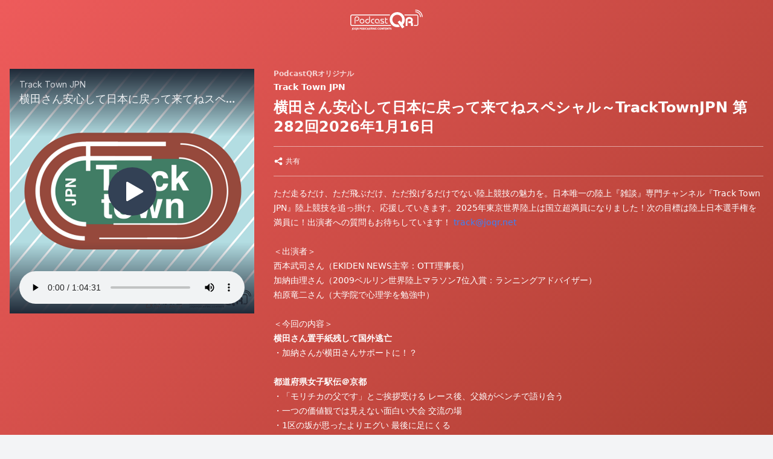

--- FILE ---
content_type: text/html; charset=utf-8
request_url: https://podcastqr.joqr.co.jp/programs/track
body_size: 18044
content:
<!DOCTYPE html><html lang="ja" class="font-sans antialiased bg-gray-100"><head><meta name="viewport" content="width=device-width"/><meta charSet="utf-8"/><title>Track Town JPN - PodcastQR  文化放送</title><meta name="description" content="ただ走るだけ、ただ飛ぶだけ、ただ投げるだけでない陸上競技の魅力を。日本唯一の陸上『雑談』専門チャンネル『Track　Town JPN』陸上競技を追っ掛け、応援していきます。2025年東京世界陸上が開催される国立競技場のスタンドを満席に！"/><link rel="canonical" href="https://podcastqr.joqr.co.jp/programs/track"/><meta name="twitter:site" content="@joqrpr"/><meta name="twitter:card" content="player"/><meta name="twitter:player" content="https://joqr-podcast-player.vercel.app/episodes/a0d7d31f-efc0-4ab1-b1ec-2acfa8d15827/embed"/><meta name="twitter:player:width" content="480"/><meta name="twitter:player:height" content="480"/><meta property="og:site_name" content="PodcastQR  文化放送"/><meta property="og:url" content="https://podcastqr.joqr.co.jp/programs/track"/><meta property="og:title" content="Track Town JPN - PodcastQR  文化放送"/><meta property="og:description" content="ただ走るだけ、ただ飛ぶだけ、ただ投げるだけでない陸上競技の魅力を。日本唯一の陸上『雑談』専門チャンネル『Track　Town JPN』陸上競技を追っ掛け、応援していきます。2025年東京世界陸上が開催される国立競技場のスタンドを満席に！"/><meta property="og:image" content="https://megaphone.imgix.net/podcasts/01e6f5ee-c11b-11f0-a421-7b0b61b72d60/image/9e12b59aaef3b286b0f76cb1226c4da0.jpg?ixlib=rails-4.3.1"/><meta name="next-head-count" content="15"/><link rel="icon" href="/favicon.ico"/><script async="" src="https://www.googletagmanager.com/gtag/js?id=UA-32435045-4"></script><script>window.dataLayer = window.dataLayer || [];function gtag(){dataLayer.push(arguments);}gtag('js', new Date());gtag('config', 'UA-32435045-4');</script><script>
                  (function(w,d,s,l,i){w[l]=w[l]||[];w[l].push({'gtm.start':
                  new Date().getTime(),event:'gtm.js'});var f=d.getElementsByTagName(s)[0],
                  j=d.createElement(s),dl=l!='dataLayer'?'&l='+l:'';j.async=true;j.src=
                  'https://www.googletagmanager.com/gtm.js?id='+i+dl;f.parentNode.insertBefore(j,f);
                  })(window,document,'script','dataLayer', 'GTM-NF45NNG');
                </script><link rel="preload" href="/_next/static/css/09fc60d652c44a74.css" as="style"/><link rel="stylesheet" href="/_next/static/css/09fc60d652c44a74.css" data-n-g=""/><noscript data-n-css=""></noscript><script defer="" nomodule="" src="/_next/static/chunks/polyfills-5cd94c89d3acac5f.js"></script><script src="/_next/static/chunks/webpack-5752944655d749a0.js" defer=""></script><script src="/_next/static/chunks/framework-5f4595e5518b5600.js" defer=""></script><script src="/_next/static/chunks/main-2c4323fa4142a574.js" defer=""></script><script src="/_next/static/chunks/pages/_app-f97768c154260160.js" defer=""></script><script src="/_next/static/chunks/d0447323-d10b56520ce88362.js" defer=""></script><script src="/_next/static/chunks/1bfc9850-ca79c16351b0dfec.js" defer=""></script><script src="/_next/static/chunks/7f0c75c1-d74a0424dfe51c13.js" defer=""></script><script src="/_next/static/chunks/d64684d8-68042911f901522a.js" defer=""></script><script src="/_next/static/chunks/101-07fc9c8a828a234b.js" defer=""></script><script src="/_next/static/chunks/487-739993c3643cfe07.js" defer=""></script><script src="/_next/static/chunks/783-c99868a70e9cef3d.js" defer=""></script><script src="/_next/static/chunks/253-ae4b31181d5ce87d.js" defer=""></script><script src="/_next/static/chunks/pages/programs/%5BprogramSlug%5D-ac47cdab222aa505.js" defer=""></script><script src="/_next/static/5ZRnhhFAIZlAo_RO8i7is/_buildManifest.js" defer=""></script><script src="/_next/static/5ZRnhhFAIZlAo_RO8i7is/_ssgManifest.js" defer=""></script><script src="/_next/static/5ZRnhhFAIZlAo_RO8i7is/_middlewareManifest.js" defer=""></script></head><body><noscript><iframe src="https://www.googletagmanager.com/ns.html?id=GTM-NF45NNG" height="0" width="0" style="display:none;visibility:hidden"></iframe></noscript><div id="__next" data-reactroot=""><div class="min-h-screen flex flex-col"><div class="relative"><div class="absolute inset-0" style="background-image:linear-gradient(to top left, #9a3626, #ee5b5b)"></div><div class="relative"><div class="text-white"><div class="flex justify-center p-4"><div class="flex-1" style="max-width:120px"><a class="text-white hover:text-white" href="/"><svg xmlns="http://www.w3.org/2000/svg" viewBox="0 0 563 160" class="fill-current"><g><path d="M7.3,112.9V52.1c0-4.1,3.3-7.4,7.4-7.4h293.2v-6.9H14.7c-7.9,0-14.3,6.4-14.3,14.3v60.9 c0,7.9,6.4,14.3,14.3,14.3h301.7v-6.9H14.7C10.7,120.3,7.3,117,7.3,112.9z M514.6,37.7h-93.4v6.9h93.4c4.1,0,7.4,3.3,7.4,7.4v60.9 c0,4.1-3.3,7.4-7.4,7.4h-20.4v6.9h20.4c7.9,0,14.3-6.4,14.3-14.3V52.1C528.9,44.2,522.5,37.7,514.6,37.7z"></path><g><path d="M91.2,108.3c-10.2,0-18.6-8.3-18.6-18.6c0-10.2,8.3-18.6,18.6-18.6s18.6,8.3,18.6,18.6 C109.7,100,101.4,108.3,91.2,108.3z M91.2,77.4c-6.8,0-12.4,5.6-12.4,12.4c0,6.8,5.6,12.4,12.4,12.4s12.4-5.6,12.4-12.4 C103.6,82.9,98,77.4,91.2,77.4z"></path><path d="M178.9,108.3c-10.2,0-18.6-8.3-18.6-18.6c0-10.2,8.3-18.6,18.6-18.6c0,0,6.6-0.2,6.4,0v6.1h-6.4 c-6.8,0-12.4,5.6-12.4,12.4c0,6.8,5.6,12.4,12.4,12.4h6.4v6.1H178.9z"></path><path d="M289.3,77.3v-6.1h-12.5V62h-6.1v36.5c0,5.7,3.6,9.7,8.7,9.7h9.9V102h-9.9c-2.3,0-2.5-2.5-2.5-3.6V77.3H289.3z "></path><path d="M253.4,108.7c-0.2,0-0.4,0-0.5,0l-0.5,0H234v-6.1l18.9,0c2.5,0,3.2,0,4.2-1.6c0.6-0.9,0.4-2,0.2-2.6 c-0.3-1.2-1.2-2.3-2-2.7c-1.4-0.7-5.4-2.1-8.5-3.2c-1.9-0.7-3.7-1.3-5-1.8c-3.3-1.3-7.6-3.7-7.6-10.3c0-2.2,0.8-9.2,11.2-9.2h15.8 v6.1h-15.8c-5.1,0-5.1,2.1-5.1,3.1c0,2.4,0.8,3.4,3.6,4.5c1.1,0.4,2.9,1.1,4.8,1.7c3.7,1.3,7.5,2.6,9.2,3.5 c2.4,1.2,4.3,3.7,5.2,6.5c0.8,2.7,0.5,5.3-0.9,7.5C259.7,108.4,256.2,108.7,253.4,108.7z"></path><path d="M44.6,88.8h7.3c10,0,18.1-8.1,18.1-18.1s-8.1-18.1-18.1-18.1s-18.1,8.1-18.1,18.1v37.5H40V70.7h0c0,0,0,0,0,0 c0-6.6,5.4-12,12-12s12,5.4,12,12c0,6.6-5.4,12-12,12h-7.3V88.8z"></path><path d="M134.5,108.2c10,0,18.1-8.1,18.1-18.1V52.6h-6.1v37.5l0,0c0,0,0,0,0,0c0,6.6-5.4,12-12,12 c-6.6,0-12-5.4-12-12s5.4-12,12-12c2.8,0,5.3,1,7.3,2.5v-7.1c-2.2-1-4.7-1.6-7.3-1.6c-10,0-18.1,8.1-18.1,18.1 S124.5,108.2,134.5,108.2z"></path><path d="M208.8,71.2c10,0,18.1,8.1,18.1,18.1v19.3h-6.1V89.3l0,0c0,0,0,0,0,0c0-6.6-5.4-12-12-12s-12,5.4-12,12 c0,6.6,5.4,12,12,12c2.8,0,5.3-1,7.3-2.5v7.1c-2.2,1-4.7,1.6-7.3,1.6c-10,0-18.1-8.1-18.1-18.1S198.8,71.2,208.8,71.2z"></path></g><g><path d="M423.7,77.6c0-32.4-26.3-58.6-58.6-58.6c-32.4,0-58.6,26.3-58.6,58.6c0,32.4,26.3,58.6,58.6,58.6 c7,0,13.8-1.3,20-3.5l-12.6-18.1c-2.4,0.5-4.9,0.7-7.4,0.7c-20.9,0-37.8-16.9-37.8-37.8c0-20.9,16.9-37.8,37.8-37.8 c20.9,0,37.8,16.9,37.8,37.8c0,8.2-2.6,15.8-7.1,22L384.9,84l-16.6,11.6l11.7,16.7l23.6,33.8l16.6-11.6l-12-17.2 C417.9,106.8,423.7,92.9,423.7,77.6z"></path><path d="M481,96c3-3.9,5.3-8.9,5.3-14.9c0-13.5-11.8-23.7-27.4-23.7c-16.2,0-28.5,10.5-28.5,24.5v45.2H445V81.9 c0-6.5,7-9.9,13.9-9.9c6.2,0,12.9,2.8,12.9,9.1c0,4.3-3.2,7.4-5.1,8.9c-0.2,0-0.5,0-0.8,0h-14.2v14.6h14.2c5.5,0,5.9,3.7,5.9,4.8 v17.8h14.6v-17.8c0-4.8-1.9-9.6-5.1-13.1C481.2,96.2,481.1,96.1,481,96z"></path><g><path d="M505.3,19.8L505.3,19.8c10,0,19.4,3.9,26.4,10.9c7.1,7.1,10.9,16.4,10.9,26.4c0,0,0,0,0,0l6.5,0l0,0 c0-11.7-4.6-22.8-12.9-31.1c-8.3-8.3-19.3-12.9-31.1-12.9V19.8z"></path><path d="M541.2,21.4C550.8,31,556,43.7,556,57.2l6.5,0c0-15.3-6-29.7-16.8-40.5C535,6,520.6,0,505.3,0l0,6.5 C518.9,6.5,531.6,11.8,541.2,21.4z"></path></g></g><g><path d="M17.4,154.2c-0.1,0.7-0.3,1.3-0.5,1.9c-0.2,0.6-0.6,1.3-1,1.9c-0.4,0.6-0.9,1.2-1.6,1.9l-2.6-2 c0.6-0.8,1.1-1.5,1.5-2.3c0.4-0.8,0.5-1.7,0.5-2.7v-12.3h3.8v11.7C17.5,152.9,17.5,153.5,17.4,154.2z"></path><path d="M35,148.2c0,1.1-0.2,2.1-0.5,3.1c-0.4,1-0.9,1.8-1.5,2.5c-0.7,0.7-1.5,1.3-2.4,1.7c-1,0.4-2.1,0.6-3.3,0.6 c-1.2,0-2.4-0.2-3.3-0.6c-1-0.4-1.8-1-2.5-1.7c-0.7-0.7-1.2-1.6-1.5-2.5c-0.3-1-0.5-2-0.5-3.1c0-1.1,0.2-2.1,0.5-3.1 c0.3-1,0.9-1.8,1.5-2.5c0.7-0.7,1.5-1.3,2.5-1.7c1-0.4,2.1-0.6,3.3-0.6c1.2,0,2.3,0.2,3.3,0.6c1,0.4,1.8,1,2.4,1.7 c0.7,0.7,1.2,1.6,1.5,2.5C34.8,146.1,35,147.1,35,148.2z M27.2,153.1c0.7,0,1.2-0.1,1.7-0.4c0.5-0.2,0.9-0.6,1.3-1 c0.3-0.4,0.6-1,0.8-1.6c0.2-0.6,0.3-1.3,0.3-2c0-0.7-0.1-1.4-0.3-2c-0.2-0.6-0.4-1.1-0.8-1.6c-0.3-0.4-0.8-0.8-1.3-1 c-0.5-0.2-1.1-0.4-1.7-0.4c-0.7,0-1.3,0.1-1.8,0.4c-0.5,0.2-0.9,0.6-1.3,1c-0.3,0.4-0.6,1-0.8,1.6c-0.2,0.6-0.3,1.3-0.3,2 c0,0.7,0.1,1.4,0.3,2c0.2,0.6,0.4,1.1,0.8,1.6c0.3,0.4,0.8,0.8,1.3,1C25.9,153,26.5,153.1,27.2,153.1z"></path><path d="M44.3,156.1c-0.1,0-0.1,0-0.2,0c-0.1,0-0.1,0-0.3,0c-1.2,0-2.4-0.2-3.3-0.6c-1-0.4-1.8-1-2.5-1.7 c-0.7-0.7-1.2-1.6-1.5-2.5c-0.3-1-0.5-2-0.5-3.1c0-1.1,0.2-2.1,0.5-3.1c0.3-1,0.9-1.8,1.5-2.5c0.7-0.7,1.5-1.3,2.5-1.7 c1-0.4,2.1-0.6,3.3-0.6c1.2,0,2.3,0.2,3.3,0.6c1,0.4,1.8,1,2.4,1.7c0.7,0.7,1.2,1.6,1.5,2.5c0.4,1,0.5,2,0.5,3.1 c0,1.4-0.3,2.7-0.9,3.9c-0.6,1.2-1.4,2.1-2.5,2.8l3.7,2.4l-1.8,2.7L44.3,156.1z M43.8,153.1c0.7,0,1.2-0.1,1.7-0.4 c0.5-0.2,0.9-0.6,1.3-1c0.3-0.4,0.6-1,0.8-1.6c0.2-0.6,0.3-1.3,0.3-2c0-0.7-0.1-1.4-0.3-2c-0.2-0.6-0.4-1.1-0.8-1.6 c-0.3-0.4-0.8-0.8-1.3-1c-0.5-0.2-1.1-0.4-1.7-0.4c-0.7,0-1.3,0.1-1.8,0.4c-0.5,0.2-0.9,0.6-1.3,1c-0.3,0.4-0.6,1-0.8,1.6 c-0.2,0.6-0.3,1.3-0.3,2c0,0.7,0.1,1.4,0.3,2c0.2,0.6,0.4,1.1,0.8,1.6c0.3,0.4,0.8,0.8,1.3,1C42.6,153,43.1,153.1,43.8,153.1z"></path><path d="M65,145.4c0,1-0.3,1.9-0.9,2.7c-0.6,0.8-1.4,1.3-2.4,1.7l5,6h-4.6l-4.2-5.3h-0.7v5.3h-3.8v-15.3h4.9 c1,0,1.8,0.1,2.6,0.3c0.8,0.2,1.5,0.5,2.1,0.9c0.6,0.4,1.1,0.9,1.4,1.5C64.8,143.8,65,144.5,65,145.4z M61.4,145.4 c0-0.7-0.3-1.2-0.8-1.5c-0.5-0.3-1.3-0.5-2.3-0.5h-1.1v4.3h0.9c1,0,1.8-0.2,2.4-0.6C61.1,146.7,61.4,146.2,61.4,145.4z"></path><path d="M83.2,145.5c0,0.8-0.2,1.5-0.5,2.2c-0.4,0.6-0.8,1.2-1.5,1.6c-0.6,0.4-1.4,0.8-2.2,1 c-0.8,0.2-1.8,0.3-2.7,0.3h-0.4v5.2h-3.8v-15.3h4.4c1,0,1.9,0.1,2.7,0.3c0.8,0.2,1.5,0.5,2.1,0.9c0.6,0.4,1.1,0.9,1.4,1.6 C83.1,143.9,83.2,144.6,83.2,145.5z M79.6,145.5c0-1.4-1-2.1-3-2.1h-0.7v4.3h0.6c1,0,1.8-0.2,2.3-0.6 C79.4,146.8,79.6,146.2,79.6,145.5z"></path><path d="M99.5,148.2c0,1.1-0.2,2.1-0.5,3.1c-0.4,1-0.9,1.8-1.5,2.5c-0.7,0.7-1.5,1.3-2.4,1.7c-1,0.4-2.1,0.6-3.3,0.6 c-1.2,0-2.4-0.2-3.3-0.6c-1-0.4-1.8-1-2.5-1.7c-0.7-0.7-1.2-1.6-1.5-2.5c-0.3-1-0.5-2-0.5-3.1c0-1.1,0.2-2.1,0.5-3.1 c0.3-1,0.9-1.8,1.5-2.5c0.7-0.7,1.5-1.3,2.5-1.7c1-0.4,2.1-0.6,3.3-0.6c1.2,0,2.3,0.2,3.3,0.6c1,0.4,1.8,1,2.4,1.7 c0.7,0.7,1.2,1.6,1.5,2.5C99.4,146.1,99.5,147.1,99.5,148.2z M91.7,153.1c0.7,0,1.2-0.1,1.7-0.4c0.5-0.2,0.9-0.6,1.3-1 c0.3-0.4,0.6-1,0.8-1.6c0.2-0.6,0.3-1.3,0.3-2c0-0.7-0.1-1.4-0.3-2c-0.2-0.6-0.4-1.1-0.8-1.6c-0.3-0.4-0.8-0.8-1.3-1 c-0.5-0.2-1.1-0.4-1.7-0.4c-0.7,0-1.3,0.1-1.8,0.4c-0.5,0.2-0.9,0.6-1.3,1c-0.3,0.4-0.6,1-0.8,1.6c-0.2,0.6-0.3,1.3-0.3,2 c0,0.7,0.1,1.4,0.3,2c0.2,0.6,0.4,1.1,0.8,1.6c0.3,0.4,0.8,0.8,1.3,1C90.5,153,91.1,153.1,91.7,153.1z"></path><path d="M101.3,140.5h4.7c1.3,0,2.6,0.2,3.7,0.6c1.1,0.4,2.1,0.9,2.9,1.6c0.8,0.7,1.4,1.5,1.9,2.4 c0.4,0.9,0.7,2,0.7,3.1c0,1.1-0.2,2.1-0.7,3.1c-0.4,0.9-1.1,1.8-1.9,2.4c-0.8,0.7-1.8,1.2-2.9,1.6c-1.1,0.4-2.4,0.6-3.7,0.6h-4.7 V140.5z M106.2,152.8c0.8,0,1.5-0.1,2.1-0.3c0.6-0.2,1.2-0.5,1.6-0.9c0.5-0.4,0.8-0.9,1-1.5c0.2-0.6,0.4-1.2,0.4-2 c0-0.7-0.1-1.4-0.4-2c-0.2-0.6-0.6-1.1-1-1.5c-0.5-0.4-1-0.7-1.6-0.9c-0.6-0.2-1.3-0.3-2.1-0.3h-1.1v9.3H106.2z"></path><path d="M124.3,140.2c0.8,0,1.6,0.1,2.4,0.2c0.8,0.2,1.5,0.4,2.1,0.7l-0.6,2.8c-0.5-0.2-1-0.3-1.6-0.5 c-0.6-0.1-1.2-0.2-1.8-0.2c-1.6,0-2.8,0.4-3.7,1.2c-0.9,0.8-1.4,2.1-1.4,3.7c0,1.7,0.5,2.9,1.4,3.7c0.9,0.8,2.1,1.2,3.7,1.2 c0.6,0,1.2-0.1,1.8-0.2c0.6-0.1,1.1-0.3,1.6-0.5l0.6,2.8c-0.6,0.3-1.3,0.5-2.1,0.7c-0.8,0.2-1.6,0.2-2.4,0.2 c-1.3,0-2.5-0.2-3.6-0.6c-1-0.4-1.9-1-2.6-1.7c-0.7-0.7-1.2-1.5-1.6-2.5c-0.4-1-0.5-2-0.5-3.2c0-1.2,0.2-2.2,0.5-3.2 c0.4-1,0.9-1.8,1.6-2.5c0.7-0.7,1.5-1.3,2.6-1.7C121.7,140.4,122.9,140.2,124.3,140.2z"></path><path d="M140.2,152.9h-5.9l-0.9,3h-3.9l5.7-15.3h4.1l5.7,15.3h-3.9L140.2,152.9z M135.3,149.9h3.9l-2-6.5L135.3,149.9 z"></path><path d="M156.5,151.3c0,0.7-0.1,1.3-0.4,1.9c-0.3,0.6-0.7,1.1-1.2,1.5c-0.5,0.4-1.1,0.8-1.8,1 c-0.7,0.3-1.5,0.4-2.5,0.4c-0.8,0-1.7-0.1-2.5-0.3c-0.8-0.2-1.6-0.5-2.3-0.8l0.8-2.9c0.5,0.3,1.1,0.5,1.8,0.7 c0.7,0.2,1.4,0.3,2.2,0.3c0.6,0,1.2-0.1,1.6-0.4c0.4-0.2,0.6-0.6,0.6-1.2c0-0.4-0.2-0.7-0.5-1c-0.4-0.3-1-0.6-2-1 c-1.5-0.6-2.6-1.2-3.3-1.9c-0.7-0.7-1-1.7-1-2.8c0-1.5,0.5-2.6,1.5-3.4c1-0.8,2.3-1.2,4-1.2c0.9,0,1.7,0.1,2.5,0.3 c0.8,0.2,1.5,0.4,2,0.7l-0.6,2.8c-0.5-0.3-1.1-0.5-1.8-0.6c-0.6-0.2-1.3-0.2-2-0.2c-0.6,0-1,0.1-1.4,0.3c-0.3,0.2-0.5,0.5-0.5,1 c0,0.2,0,0.4,0.1,0.6c0.1,0.2,0.2,0.3,0.3,0.4c0.2,0.1,0.4,0.3,0.7,0.4c0.3,0.1,0.7,0.3,1.1,0.5c0.6,0.3,1.2,0.5,1.8,0.8 c0.6,0.3,1.1,0.6,1.5,1c0.4,0.4,0.7,0.8,1,1.3C156.4,150,156.5,150.6,156.5,151.3z"></path><path d="M168.9,140.5v3h-4.1v12.3H161v-12.3h-4.1v-3H168.9z"></path><path d="M173.8,155.8H170v-15.3h3.8V155.8z"></path><path d="M186.4,155.8l-6.3-9.1v9.1h-3.6v-15.3h3.6l6.3,9.1v-9.1h3.6v15.3H186.4z"></path><path d="M200.3,140.2c2,0,3.7,0.3,5,0.9l-0.5,2.8c-1.3-0.5-2.7-0.8-4.1-0.8c-0.8,0-1.5,0.1-2.1,0.3 c-0.6,0.2-1.1,0.5-1.6,0.9c-0.4,0.4-0.8,1-1,1.6c-0.2,0.7-0.4,1.4-0.4,2.3c0,1.6,0.4,2.8,1.3,3.6c0.8,0.8,2.1,1.2,3.7,1.2 c0.4,0,0.7,0,1-0.1c0.3-0.1,0.6-0.1,0.8-0.2v-4.3h3.4v6.3c-0.7,0.3-1.5,0.6-2.5,0.8c-1,0.2-2.1,0.3-3.2,0.3 c-1.3,0-2.4-0.2-3.5-0.6c-1-0.4-1.9-0.9-2.6-1.6c-0.7-0.7-1.2-1.5-1.6-2.4c-0.4-0.9-0.6-2-0.6-3.1c0-1.2,0.2-2.3,0.6-3.3 c0.4-1,0.9-1.9,1.6-2.6c0.7-0.7,1.6-1.3,2.6-1.7C197.8,140.4,199,140.2,200.3,140.2z"></path><path d="M220.1,140.2c0.8,0,1.6,0.1,2.4,0.2c0.8,0.2,1.5,0.4,2.1,0.7l-0.6,2.8c-0.5-0.2-1-0.3-1.6-0.5 c-0.6-0.1-1.2-0.2-1.8-0.2c-1.6,0-2.8,0.4-3.7,1.2c-0.9,0.8-1.4,2.1-1.4,3.7c0,1.7,0.5,2.9,1.4,3.7c0.9,0.8,2.1,1.2,3.7,1.2 c0.6,0,1.2-0.1,1.8-0.2c0.6-0.1,1.1-0.3,1.6-0.5l0.6,2.8c-0.6,0.3-1.3,0.5-2.1,0.7c-0.8,0.2-1.6,0.2-2.4,0.2 c-1.3,0-2.5-0.2-3.6-0.6c-1-0.4-1.9-1-2.6-1.7c-0.7-0.7-1.2-1.5-1.6-2.5c-0.4-1-0.5-2-0.5-3.2c0-1.2,0.2-2.2,0.5-3.2 c0.4-1,0.9-1.8,1.6-2.5c0.7-0.7,1.5-1.3,2.6-1.7C217.6,140.4,218.8,140.2,220.1,140.2z"></path><path d="M240.9,148.2c0,1.1-0.2,2.1-0.5,3.1c-0.4,1-0.9,1.8-1.5,2.5c-0.7,0.7-1.5,1.3-2.4,1.7c-1,0.4-2.1,0.6-3.3,0.6 c-1.2,0-2.3-0.2-3.3-0.6c-1-0.4-1.8-1-2.5-1.7c-0.7-0.7-1.2-1.6-1.5-2.5c-0.3-1-0.5-2-0.5-3.1c0-1.1,0.2-2.1,0.5-3.1 c0.3-1,0.9-1.8,1.5-2.5c0.7-0.7,1.5-1.3,2.5-1.7c1-0.4,2.1-0.6,3.3-0.6c1.2,0,2.3,0.2,3.3,0.6c1,0.4,1.8,1,2.4,1.7 c0.7,0.7,1.2,1.6,1.5,2.5C240.7,146.1,240.9,147.1,240.9,148.2z M233.1,153.1c0.7,0,1.2-0.1,1.7-0.4c0.5-0.2,0.9-0.6,1.3-1 c0.3-0.4,0.6-1,0.8-1.6c0.2-0.6,0.3-1.3,0.3-2c0-0.7-0.1-1.4-0.3-2c-0.2-0.6-0.4-1.1-0.8-1.6c-0.3-0.4-0.8-0.8-1.3-1 c-0.5-0.2-1.1-0.4-1.7-0.4c-0.7,0-1.3,0.1-1.8,0.4c-0.5,0.2-0.9,0.6-1.3,1c-0.3,0.4-0.6,1-0.8,1.6c-0.2,0.6-0.3,1.3-0.3,2 c0,0.7,0.1,1.4,0.3,2c0.2,0.6,0.4,1.1,0.8,1.6c0.3,0.4,0.8,0.8,1.3,1C231.8,153,232.4,153.1,233.1,153.1z"></path><path d="M252.7,155.8l-6.3-9.1v9.1h-3.6v-15.3h3.6l6.3,9.1v-9.1h3.6v15.3H252.7z"></path><path d="M269.4,140.5v3h-4.1v12.3h-3.8v-12.3h-4.1v-3H269.4z"></path><path d="M270.5,140.5h9.5v3h-5.8v3.1h5.5v3h-5.5v3.3h5.8v3h-9.6V140.5z"></path><path d="M292.3,155.8l-6.3-9.1v9.1h-3.6v-15.3h3.6l6.3,9.1v-9.1h3.6v15.3H292.3z"></path><path d="M309.1,140.5v3H305v12.3h-3.8v-12.3h-4.1v-3H309.1z"></path><path d="M320.5,151.3c0,0.7-0.1,1.3-0.4,1.9c-0.3,0.6-0.7,1.1-1.2,1.5c-0.5,0.4-1.1,0.8-1.8,1 c-0.7,0.3-1.5,0.4-2.5,0.4c-0.8,0-1.7-0.1-2.5-0.3c-0.8-0.2-1.6-0.5-2.3-0.8l0.8-2.9c0.5,0.3,1.1,0.5,1.8,0.7 c0.7,0.2,1.4,0.3,2.2,0.3c0.6,0,1.2-0.1,1.6-0.4c0.4-0.2,0.6-0.6,0.6-1.2c0-0.4-0.2-0.7-0.5-1s-1-0.6-2-1 c-1.5-0.6-2.6-1.2-3.3-1.9c-0.7-0.7-1-1.7-1-2.8c0-1.5,0.5-2.6,1.5-3.4c1-0.8,2.3-1.2,4-1.2c0.9,0,1.7,0.1,2.5,0.3 c0.8,0.2,1.5,0.4,2,0.7l-0.6,2.8c-0.5-0.3-1.1-0.5-1.8-0.6c-0.6-0.2-1.3-0.2-2-0.2c-0.6,0-1,0.1-1.4,0.3c-0.3,0.2-0.5,0.5-0.5,1 c0,0.2,0,0.4,0.1,0.6c0.1,0.2,0.2,0.3,0.3,0.4c0.2,0.1,0.4,0.3,0.7,0.4c0.3,0.1,0.7,0.3,1.1,0.5c0.6,0.3,1.2,0.5,1.8,0.8 c0.6,0.3,1.1,0.6,1.5,1c0.4,0.4,0.7,0.8,1,1.3C320.4,150,320.5,150.6,320.5,151.3z"></path></g></g></svg></a></div></div></div><div class="text-white"><div class="container mx-auto pb-12 pt-0 md:pt-12"><div class="flex flex-col space-x-0 space-y-8 md:flex-row md:space-x-8 md:space-y-0 mx-0 md:mx-4"><div class="w-full md:w-1/3"><div style="position:relative;height:0;overflow:hidden;max-width:100%;padding-bottom:100%"><iframe frameBorder="0" src="https://joqr-podcast-player.vercel.app/episodes/a0d7d31f-efc0-4ab1-b1ec-2acfa8d15827/embed" style="position:absolute;top:0;left:0;width:100%;height:100%"></iframe></div></div><div class="w-full md:w-2/3 px-4 md:px-0"><div class="mb-4 leading-5"><div class="font-bold text-xs opacity-75 mb-1">PodcastQRオリジナル</div><div class="font-bold text-sm mb-2">Track Town JPN</div><h1 class="font-bold text-2xl">横田さん安心して日本に戻って来てねスペシャル～TrackTownJPN 第282回2026年1月16日</h1></div><div class="border-b border-t border-white border-opacity-50 py-3"><ul class="flex flex-wrap"><li class="text-xs mr-4 leading-6 whitespace-nowrap"><div class="flex items-center cursor-pointer text-white hover:text-white hover:opacity-50"><svg stroke="currentColor" fill="currentColor" stroke-width="0" viewBox="0 0 20 20" class="w-4 h-4 mr-1" height="1em" width="1em" xmlns="http://www.w3.org/2000/svg"><path d="M15 8a3 3 0 10-2.977-2.63l-4.94 2.47a3 3 0 100 4.319l4.94 2.47a3 3 0 10.895-1.789l-4.94-2.47a3.027 3.027 0 000-.74l4.94-2.47C13.456 7.68 14.19 8 15 8z"></path></svg>共有</div><div aria-live="assertive" class="fixed inset-0 z-20 flex items-end px-4 py-6 pointer-events-none"><div class="w-full flex flex-col items-center space-y-4"></div></div></li></ul></div><div class="mt-4 text-sm leading-6 break-all"><p>ただ走るだけ、ただ飛ぶだけ、ただ投げるだけでない陸上競技の魅力を。日本唯一の陸上『雑談』専門チャンネル『Track Town JPN』陸上競技を追っ掛け、応援していきます。2025年東京世界陸上は国立超満員になりました！次の目標は陸上日本選手権を満員に！出演者への質問もお待ちしています！ <a href="mailto:track@joqr.net">⁠⁠⁠⁠⁠⁠⁠⁠track@joqr.net⁠⁠⁠⁠⁠⁠⁠⁠</a></p>
<p><br></p>
<p>＜出演者＞</p>
<p>西本武司さん（EKIDEN NEWS主宰：OTT理事長）</p>
<p>加納由理さん（2009ベルリン世界陸上マラソン7位入賞：ランニングアドバイザー）</p>
<p>柏原竜二さん（大学院で心理学を勉強中）</p>
<p><br></p>
<p>＜今回の内容＞</p>
<p><strong>横田さん置手紙残して国外逃亡</strong></p>
<p>・加納さんが横田さんサポートに！？</p>
<p> </p>
<p><strong>都道府県女子駅伝＠京都</strong></p>
<p>・「モリチカの父です」とご挨拶受ける レース後、父娘がベンチで語り合う</p>
<p>・一つの価値観では見えない面白い大会 交流の場</p>
<p>・1区の坂が思ったよりエグい 最後に足にくる</p>
<p>・柏原さんの都大路への思い</p>
<p>・加納さんの都大路での思い出</p>
<p>・#カノプロメンバーでは飯野さんラストラン ざわちょは沿道に手を振りながら走る</p>
<p>・五島さんエグい区間２位</p>
<p>・駅伝、陸上推し活ツーリズム 宿が安く取りやすくなった 能美競歩、神戸競歩おススメ</p>
<p> </p>
<p><strong>週末は都道府県男子駅伝</strong></p>
<p>・鶴谷ターンは有効か？チェックして後日番組で検証します</p>
<p>・番組で紹介した柏原さん1区のストーリーが中国新聞でも記事に</p>
<p>　<a href="https://www.chugoku-np.co.jp/articles/-/771594">https://www.chugoku-np.co.jp/articles/-/771594</a></p>
<p> </p>
<p><strong>箱根駅伝から別大マラソン、丸亀ハーフ（日本学生ハーフ）へ</strong></p>
<p>・ニューイヤー、箱根駅伝とセットに考える
・別大は青学祭り、丸亀に篠原選手（富士通）、谷中選手（駒澤）などエントリー

</p>
<p><strong>1月の明治ザバスプレゼントはこちら</strong></p>
<p><a href="https://x.com/TrackTownJPN/status/1995716191684559228">⁠⁠⁠⁠⁠https://x.com/TrackTownJPN/status/2006640307761521057⁠</a></p>
<p><a href="https://x.com/TrackTownJPN/status/1963774706580160725">⁠⁠⁠⁠⁠⁠⁠⁠⁠⁠⁠⁠⁠⁠⁠⁠</a></p>
<p><strong></strong><a href="https://x.com/TrackTownJPN/status/1951126714094068060">⁠⁠⁠⁠⁠⁠⁠⁠⁠⁠⁠⁠⁠⁠⁠⁠</a>[TIME 01:04:31]</p></div><div class="mt-8"><div class="text-white opacity-75 text-xs">Subscribe to podcast:</div><div class="mt-2"><ul class="flex flex-wrap"><li class="text-xs mr-4 leading-6 whitespace-nowrap"><a href="https://podcasts.apple.com/jp/podcast/track-town-jpn/id1507306726" class="flex items-center text-white hover:text-white hover:opacity-50" target="_blank" rel="noopener noreferrer"><svg stroke="currentColor" fill="currentColor" stroke-width="0" role="img" viewBox="0 0 24 24" class="w-4 h-4 mr-1" height="1em" width="1em" xmlns="http://www.w3.org/2000/svg"><title></title><path d="M5.34 0A5.328 5.328 0 000 5.34v13.32A5.328 5.328 0 005.34 24h13.32A5.328 5.328 0 0024 18.66V5.34A5.328 5.328 0 0018.66 0zm6.525 2.568c2.336 0 4.448.902 6.056 2.587 1.224 1.272 1.912 2.619 2.264 4.392.12.59.12 2.2.007 2.864a8.506 8.506 0 01-3.24 5.296c-.608.46-2.096 1.261-2.336 1.261-.088 0-.096-.091-.056-.46.072-.592.144-.715.48-.856.536-.224 1.448-.874 2.008-1.435a7.644 7.644 0 002.008-3.536c.208-.824.184-2.656-.048-3.504-.728-2.696-2.928-4.792-5.624-5.352-.784-.16-2.208-.16-3 0-2.728.56-4.984 2.76-5.672 5.528-.184.752-.184 2.584 0 3.336.456 1.832 1.64 3.512 3.192 4.512.304.2.672.408.824.472.336.144.408.264.472.856.04.36.03.464-.056.464-.056 0-.464-.176-.896-.384l-.04-.03c-2.472-1.216-4.056-3.274-4.632-6.012-.144-.706-.168-2.392-.03-3.04.36-1.74 1.048-3.1 2.192-4.304 1.648-1.737 3.768-2.656 6.128-2.656zm.134 2.81c.409.004.803.04 1.106.106 2.784.62 4.76 3.408 4.376 6.174-.152 1.114-.536 2.03-1.216 2.88-.336.43-1.152 1.15-1.296 1.15-.023 0-.048-.272-.048-.603v-.605l.416-.496c1.568-1.878 1.456-4.502-.256-6.224-.664-.67-1.432-1.064-2.424-1.246-.64-.118-.776-.118-1.448-.008-1.02.167-1.81.562-2.512 1.256-1.72 1.704-1.832 4.342-.264 6.222l.413.496v.608c0 .336-.027.608-.06.608-.03 0-.264-.16-.512-.36l-.034-.011c-.832-.664-1.568-1.842-1.872-2.997-.184-.698-.184-2.024.008-2.72.504-1.878 1.888-3.335 3.808-4.019.41-.145 1.133-.22 1.814-.211zm-.13 2.99c.31 0 .62.06.844.178.488.253.888.745 1.04 1.259.464 1.578-1.208 2.96-2.72 2.254h-.015c-.712-.331-1.096-.956-1.104-1.77 0-.733.408-1.371 1.112-1.745.224-.117.534-.176.844-.176zm-.011 4.728c.988-.004 1.706.349 1.97.97.198.464.124 1.932-.218 4.302-.232 1.656-.36 2.074-.68 2.356-.44.39-1.064.498-1.656.288h-.003c-.716-.257-.87-.605-1.164-2.644-.341-2.37-.416-3.838-.218-4.302.262-.616.974-.966 1.97-.97z"></path></svg>Apple Podcasts</a></li><li class="text-xs mr-4 leading-6 whitespace-nowrap"><a href="https://open.spotify.com/show/39ioU3ySgRnf1BD5nN1UdA" class="flex items-center text-white hover:text-white hover:opacity-50" target="_blank" rel="noopener noreferrer"><svg stroke="currentColor" fill="currentColor" stroke-width="0" viewBox="0 0 496 512" class="w-4 h-4 mr-1" height="1em" width="1em" xmlns="http://www.w3.org/2000/svg"><path d="M248 8C111.1 8 0 119.1 0 256s111.1 248 248 248 248-111.1 248-248S384.9 8 248 8zm100.7 364.9c-4.2 0-6.8-1.3-10.7-3.6-62.4-37.6-135-39.2-206.7-24.5-3.9 1-9 2.6-11.9 2.6-9.7 0-15.8-7.7-15.8-15.8 0-10.3 6.1-15.2 13.6-16.8 81.9-18.1 165.6-16.5 237 26.2 6.1 3.9 9.7 7.4 9.7 16.5s-7.1 15.4-15.2 15.4zm26.9-65.6c-5.2 0-8.7-2.3-12.3-4.2-62.5-37-155.7-51.9-238.6-29.4-4.8 1.3-7.4 2.6-11.9 2.6-10.7 0-19.4-8.7-19.4-19.4s5.2-17.8 15.5-20.7c27.8-7.8 56.2-13.6 97.8-13.6 64.9 0 127.6 16.1 177 45.5 8.1 4.8 11.3 11 11.3 19.7-.1 10.8-8.5 19.5-19.4 19.5zm31-76.2c-5.2 0-8.4-1.3-12.9-3.9-71.2-42.5-198.5-52.7-280.9-29.7-3.6 1-8.1 2.6-12.9 2.6-13.2 0-23.3-10.3-23.3-23.6 0-13.6 8.4-21.3 17.4-23.9 35.2-10.3 74.6-15.2 117.5-15.2 73 0 149.5 15.2 205.4 47.8 7.8 4.5 12.9 10.7 12.9 22.6 0 13.6-11 23.3-23.2 23.3z"></path></svg>Spotify</a></li><li class="text-xs mr-4 leading-6 whitespace-nowrap"><a href="https://music.amazon.com/podcasts/eef70c87-cf3d-4f02-bf41-4e9a9a3eb407" class="flex items-center text-white hover:text-white hover:opacity-50" target="_blank" rel="noopener noreferrer"><svg stroke="currentColor" fill="currentColor" stroke-width="0" viewBox="0 0 448 512" class="w-4 h-4 mr-1" height="1em" width="1em" xmlns="http://www.w3.org/2000/svg"><path d="M257.2 162.7c-48.7 1.8-169.5 15.5-169.5 117.5 0 109.5 138.3 114 183.5 43.2 6.5 10.2 35.4 37.5 45.3 46.8l56.8-56S341 288.9 341 261.4V114.3C341 89 316.5 32 228.7 32 140.7 32 94 87 94 136.3l73.5 6.8c16.3-49.5 54.2-49.5 54.2-49.5 40.7-.1 35.5 29.8 35.5 69.1zm0 86.8c0 80-84.2 68-84.2 17.2 0-47.2 50.5-56.7 84.2-57.8v40.6zm136 163.5c-7.7 10-70 67-174.5 67S34.2 408.5 9.7 379c-6.8-7.7 1-11.3 5.5-8.3C88.5 415.2 203 488.5 387.7 401c7.5-3.7 13.3 2 5.5 12zm39.8 2.2c-6.5 15.8-16 26.8-21.2 31-5.5 4.5-9.5 2.7-6.5-3.8s19.3-46.5 12.7-55c-6.5-8.3-37-4.3-48-3.2-10.8 1-13 2-14-.3-2.3-5.7 21.7-15.5 37.5-17.5 15.7-1.8 41-.8 46 5.7 3.7 5.1 0 27.1-6.5 43.1z"></path></svg>Amazon Music</a></li><li class="text-xs mr-4 leading-6 whitespace-nowrap"><a href="https://feeds.megaphone.fm/NCB9690914039" class="flex items-center text-white hover:text-white hover:opacity-50" target="_blank" rel="noopener noreferrer"><svg stroke="currentColor" fill="currentColor" stroke-width="0" viewBox="0 0 448 512" class="w-3 h-3 mr-1" height="1em" width="1em" xmlns="http://www.w3.org/2000/svg"><path d="M128.081 415.959c0 35.369-28.672 64.041-64.041 64.041S0 451.328 0 415.959s28.672-64.041 64.041-64.041 64.04 28.673 64.04 64.041zm175.66 47.25c-8.354-154.6-132.185-278.587-286.95-286.95C7.656 175.765 0 183.105 0 192.253v48.069c0 8.415 6.49 15.472 14.887 16.018 111.832 7.284 201.473 96.702 208.772 208.772.547 8.397 7.604 14.887 16.018 14.887h48.069c9.149.001 16.489-7.655 15.995-16.79zm144.249.288C439.596 229.677 251.465 40.445 16.503 32.01 7.473 31.686 0 38.981 0 48.016v48.068c0 8.625 6.835 15.645 15.453 15.999 191.179 7.839 344.627 161.316 352.465 352.465.353 8.618 7.373 15.453 15.999 15.453h48.068c9.034-.001 16.329-7.474 16.005-16.504z"></path></svg>RSS</a></li></ul></div></div></div></div></div></div></div></div><div class="flex-1 container mx-auto px-4 py-16"><div class="flex flex-col space-x-0 space-y-16 md:flex-row md:space-x-8 md:space-y-0"><div class="w-full md:w-3/4"><div><div class="mb-6 font-bold text-xl">すべてのエピソード</div><div class="animate-pulse space-y-4"><div class="flex space-x-4"><div class="w-20 h-20 bg-gray-300 rounded"></div><div class="flex-1 space-y-2"><div class="h-5 w-full bg-gray-300 rounded"></div><div class="h-5 w-3/4 bg-gray-300 rounded"></div></div></div><div class="flex space-x-4"><div class="w-20 h-20 bg-gray-300 rounded"></div><div class="flex-1 space-y-2"><div class="h-5 w-full bg-gray-300 rounded"></div><div class="h-5 w-3/4 bg-gray-300 rounded"></div></div></div><div class="flex space-x-4"><div class="w-20 h-20 bg-gray-300 rounded"></div><div class="flex-1 space-y-2"><div class="h-5 w-full bg-gray-300 rounded"></div><div class="h-5 w-3/4 bg-gray-300 rounded"></div></div></div><div class="flex space-x-4"><div class="w-20 h-20 bg-gray-300 rounded"></div><div class="flex-1 space-y-2"><div class="h-5 w-full bg-gray-300 rounded"></div><div class="h-5 w-3/4 bg-gray-300 rounded"></div></div></div><div class="flex space-x-4"><div class="w-20 h-20 bg-gray-300 rounded"></div><div class="flex-1 space-y-2"><div class="h-5 w-full bg-gray-300 rounded"></div><div class="h-5 w-3/4 bg-gray-300 rounded"></div></div></div></div></div></div><div class="w-full md:w-1/4"><div class="space-y-8"><div class="bg-white rounded-2xl pt-6"><div class="font-bold text-center px-4">同じカテゴリの番組</div><div class="mt-6 divide-y-2"><a class="flex items-center space-x-4 p-4 text-gray-800 hover:text-gray-800 hover:bg-yellow-50 last:rounded-b-2xl" href="/programs/bepal_radio"><span style="box-sizing:border-box;display:inline-block;overflow:hidden;width:initial;height:initial;background:none;opacity:1;border:0;margin:0;padding:0;position:relative;max-width:100%"><span style="box-sizing:border-box;display:block;width:initial;height:initial;background:none;opacity:1;border:0;margin:0;padding:0;max-width:100%"><img style="display:block;max-width:100%;width:initial;height:initial;background:none;opacity:1;border:0;margin:0;padding:0" alt="" aria-hidden="true" src="data:image/svg+xml,%3csvg%20xmlns=%27http://www.w3.org/2000/svg%27%20version=%271.1%27%20width=%2750%27%20height=%2750%27/%3e"/></span><img src="[data-uri]" decoding="async" data-nimg="intrinsic" class="lex-shrink-0 rounded-full" style="position:absolute;top:0;left:0;bottom:0;right:0;box-sizing:border-box;padding:0;border:none;margin:auto;display:block;width:0;height:0;min-width:100%;max-width:100%;min-height:100%;max-height:100%"/><noscript><img srcSet="/_next/image?url=https%3A%2F%2Fmegaphone.imgix.net%2Fpodcasts%2F37cc8c66-be5a-11ee-9fa2-0385a3ac6975%2Fimage%2Fimage.jpg%3Fixlib%3Drails-4.3.1&amp;w=64&amp;q=75 1x, /_next/image?url=https%3A%2F%2Fmegaphone.imgix.net%2Fpodcasts%2F37cc8c66-be5a-11ee-9fa2-0385a3ac6975%2Fimage%2Fimage.jpg%3Fixlib%3Drails-4.3.1&amp;w=128&amp;q=75 2x" src="/_next/image?url=https%3A%2F%2Fmegaphone.imgix.net%2Fpodcasts%2F37cc8c66-be5a-11ee-9fa2-0385a3ac6975%2Fimage%2Fimage.jpg%3Fixlib%3Drails-4.3.1&amp;w=128&amp;q=75" decoding="async" data-nimg="intrinsic" style="position:absolute;top:0;left:0;bottom:0;right:0;box-sizing:border-box;padding:0;border:none;margin:auto;display:block;width:0;height:0;min-width:100%;max-width:100%;min-height:100%;max-height:100%" class="lex-shrink-0 rounded-full" loading="lazy"/></noscript></span><div class="flex-1"><div class="font-bold text-sm line-clamp-2">荻原次晴・BE-PALラジオ</div></div></a><a class="flex items-center space-x-4 p-4 text-gray-800 hover:text-gray-800 hover:bg-yellow-50 last:rounded-b-2xl" href="/programs/br"><span style="box-sizing:border-box;display:inline-block;overflow:hidden;width:initial;height:initial;background:none;opacity:1;border:0;margin:0;padding:0;position:relative;max-width:100%"><span style="box-sizing:border-box;display:block;width:initial;height:initial;background:none;opacity:1;border:0;margin:0;padding:0;max-width:100%"><img style="display:block;max-width:100%;width:initial;height:initial;background:none;opacity:1;border:0;margin:0;padding:0" alt="" aria-hidden="true" src="data:image/svg+xml,%3csvg%20xmlns=%27http://www.w3.org/2000/svg%27%20version=%271.1%27%20width=%2750%27%20height=%2750%27/%3e"/></span><img src="[data-uri]" decoding="async" data-nimg="intrinsic" class="lex-shrink-0 rounded-full" style="position:absolute;top:0;left:0;bottom:0;right:0;box-sizing:border-box;padding:0;border:none;margin:auto;display:block;width:0;height:0;min-width:100%;max-width:100%;min-height:100%;max-height:100%"/><noscript><img srcSet="/_next/image?url=https%3A%2F%2Fmegaphone.imgix.net%2Fpodcasts%2F6a350e60-6695-11ef-a347-7f97a974ab0b%2Fimage%2F153ee09396dd78ec4ebf01da2b13db4d.png%3Fixlib%3Drails-4.3.1&amp;w=64&amp;q=75 1x, /_next/image?url=https%3A%2F%2Fmegaphone.imgix.net%2Fpodcasts%2F6a350e60-6695-11ef-a347-7f97a974ab0b%2Fimage%2F153ee09396dd78ec4ebf01da2b13db4d.png%3Fixlib%3Drails-4.3.1&amp;w=128&amp;q=75 2x" src="/_next/image?url=https%3A%2F%2Fmegaphone.imgix.net%2Fpodcasts%2F6a350e60-6695-11ef-a347-7f97a974ab0b%2Fimage%2F153ee09396dd78ec4ebf01da2b13db4d.png%3Fixlib%3Drails-4.3.1&amp;w=128&amp;q=75" decoding="async" data-nimg="intrinsic" style="position:absolute;top:0;left:0;bottom:0;right:0;box-sizing:border-box;padding:0;border:none;margin:auto;display:block;width:0;height:0;min-width:100%;max-width:100%;min-height:100%;max-height:100%" class="lex-shrink-0 rounded-full" loading="lazy"/></noscript></span><div class="flex-1"><div class="font-bold text-sm line-clamp-2">STORIES～アルモノガタリ～</div></div></a><a class="flex items-center space-x-4 p-4 text-gray-800 hover:text-gray-800 hover:bg-yellow-50 last:rounded-b-2xl" href="/programs/ekiden"><span style="box-sizing:border-box;display:inline-block;overflow:hidden;width:initial;height:initial;background:none;opacity:1;border:0;margin:0;padding:0;position:relative;max-width:100%"><span style="box-sizing:border-box;display:block;width:initial;height:initial;background:none;opacity:1;border:0;margin:0;padding:0;max-width:100%"><img style="display:block;max-width:100%;width:initial;height:initial;background:none;opacity:1;border:0;margin:0;padding:0" alt="" aria-hidden="true" src="data:image/svg+xml,%3csvg%20xmlns=%27http://www.w3.org/2000/svg%27%20version=%271.1%27%20width=%2750%27%20height=%2750%27/%3e"/></span><img src="[data-uri]" decoding="async" data-nimg="intrinsic" class="lex-shrink-0 rounded-full" style="position:absolute;top:0;left:0;bottom:0;right:0;box-sizing:border-box;padding:0;border:none;margin:auto;display:block;width:0;height:0;min-width:100%;max-width:100%;min-height:100%;max-height:100%"/><noscript><img srcSet="/_next/image?url=https%3A%2F%2Fwww.omnycontent.com%2Fd%2Fplaylist%2F92f07af0-df9c-498e-a68a-ab4201477bd9%2Fd3b2a64f-a289-4767-b88d-adb40088c125%2F1da0ac3c-bf9b-492e-b9ec-adb400a645a8%2Fimage.jpg%3Ft%3D1633082994%26size%3DMedium&amp;w=64&amp;q=75 1x, /_next/image?url=https%3A%2F%2Fwww.omnycontent.com%2Fd%2Fplaylist%2F92f07af0-df9c-498e-a68a-ab4201477bd9%2Fd3b2a64f-a289-4767-b88d-adb40088c125%2F1da0ac3c-bf9b-492e-b9ec-adb400a645a8%2Fimage.jpg%3Ft%3D1633082994%26size%3DMedium&amp;w=128&amp;q=75 2x" src="/_next/image?url=https%3A%2F%2Fwww.omnycontent.com%2Fd%2Fplaylist%2F92f07af0-df9c-498e-a68a-ab4201477bd9%2Fd3b2a64f-a289-4767-b88d-adb40088c125%2F1da0ac3c-bf9b-492e-b9ec-adb400a645a8%2Fimage.jpg%3Ft%3D1633082994%26size%3DMedium&amp;w=128&amp;q=75" decoding="async" data-nimg="intrinsic" style="position:absolute;top:0;left:0;bottom:0;right:0;box-sizing:border-box;padding:0;border:none;margin:auto;display:block;width:0;height:0;min-width:100%;max-width:100%;min-height:100%;max-height:100%" class="lex-shrink-0 rounded-full" loading="lazy"/></noscript></span><div class="flex-1"><div class="font-bold text-sm line-clamp-2">箱根駅伝への道</div></div></a><a class="flex items-center space-x-4 p-4 text-gray-800 hover:text-gray-800 hover:bg-yellow-50 last:rounded-b-2xl" href="/programs/hase"><span style="box-sizing:border-box;display:inline-block;overflow:hidden;width:initial;height:initial;background:none;opacity:1;border:0;margin:0;padding:0;position:relative;max-width:100%"><span style="box-sizing:border-box;display:block;width:initial;height:initial;background:none;opacity:1;border:0;margin:0;padding:0;max-width:100%"><img style="display:block;max-width:100%;width:initial;height:initial;background:none;opacity:1;border:0;margin:0;padding:0" alt="" aria-hidden="true" src="data:image/svg+xml,%3csvg%20xmlns=%27http://www.w3.org/2000/svg%27%20version=%271.1%27%20width=%2750%27%20height=%2750%27/%3e"/></span><img src="[data-uri]" decoding="async" data-nimg="intrinsic" class="lex-shrink-0 rounded-full" style="position:absolute;top:0;left:0;bottom:0;right:0;box-sizing:border-box;padding:0;border:none;margin:auto;display:block;width:0;height:0;min-width:100%;max-width:100%;min-height:100%;max-height:100%"/><noscript><img srcSet="/_next/image?url=https%3A%2F%2Fmegaphone.imgix.net%2Fpodcasts%2Fb274ea04-4062-11f0-ac15-0fff6df578d4%2Fimage%2F288a006b739d290e99ae94dab4dffbdf.jpg%3Fixlib%3Drails-4.3.1&amp;w=64&amp;q=75 1x, /_next/image?url=https%3A%2F%2Fmegaphone.imgix.net%2Fpodcasts%2Fb274ea04-4062-11f0-ac15-0fff6df578d4%2Fimage%2F288a006b739d290e99ae94dab4dffbdf.jpg%3Fixlib%3Drails-4.3.1&amp;w=128&amp;q=75 2x" src="/_next/image?url=https%3A%2F%2Fmegaphone.imgix.net%2Fpodcasts%2Fb274ea04-4062-11f0-ac15-0fff6df578d4%2Fimage%2F288a006b739d290e99ae94dab4dffbdf.jpg%3Fixlib%3Drails-4.3.1&amp;w=128&amp;q=75" decoding="async" data-nimg="intrinsic" style="position:absolute;top:0;left:0;bottom:0;right:0;box-sizing:border-box;padding:0;border:none;margin:auto;display:block;width:0;height:0;min-width:100%;max-width:100%;min-height:100%;max-height:100%" class="lex-shrink-0 rounded-full" loading="lazy"/></noscript></span><div class="flex-1"><div class="font-bold text-sm line-clamp-2">埼玉西武ライオンズ　長谷川信哉 スマイル フォー ユー</div></div></a><a class="flex items-center space-x-4 p-4 text-gray-800 hover:text-gray-800 hover:bg-yellow-50 last:rounded-b-2xl" href="/programs/keiba"><span style="box-sizing:border-box;display:inline-block;overflow:hidden;width:initial;height:initial;background:none;opacity:1;border:0;margin:0;padding:0;position:relative;max-width:100%"><span style="box-sizing:border-box;display:block;width:initial;height:initial;background:none;opacity:1;border:0;margin:0;padding:0;max-width:100%"><img style="display:block;max-width:100%;width:initial;height:initial;background:none;opacity:1;border:0;margin:0;padding:0" alt="" aria-hidden="true" src="data:image/svg+xml,%3csvg%20xmlns=%27http://www.w3.org/2000/svg%27%20version=%271.1%27%20width=%2750%27%20height=%2750%27/%3e"/></span><img src="[data-uri]" decoding="async" data-nimg="intrinsic" class="lex-shrink-0 rounded-full" style="position:absolute;top:0;left:0;bottom:0;right:0;box-sizing:border-box;padding:0;border:none;margin:auto;display:block;width:0;height:0;min-width:100%;max-width:100%;min-height:100%;max-height:100%"/><noscript><img srcSet="/_next/image?url=https%3A%2F%2Fmegaphone.imgix.net%2Fpodcasts%2Fbaf3f484-bf76-11f0-bfe4-8f3964ede56e%2Fimage%2F30d1e1a5adaf3d65f3552acfe32941ce.jpg%3Fixlib%3Drails-4.3.1&amp;w=64&amp;q=75 1x, /_next/image?url=https%3A%2F%2Fmegaphone.imgix.net%2Fpodcasts%2Fbaf3f484-bf76-11f0-bfe4-8f3964ede56e%2Fimage%2F30d1e1a5adaf3d65f3552acfe32941ce.jpg%3Fixlib%3Drails-4.3.1&amp;w=128&amp;q=75 2x" src="/_next/image?url=https%3A%2F%2Fmegaphone.imgix.net%2Fpodcasts%2Fbaf3f484-bf76-11f0-bfe4-8f3964ede56e%2Fimage%2F30d1e1a5adaf3d65f3552acfe32941ce.jpg%3Fixlib%3Drails-4.3.1&amp;w=128&amp;q=75" decoding="async" data-nimg="intrinsic" style="position:absolute;top:0;left:0;bottom:0;right:0;box-sizing:border-box;padding:0;border:none;margin:auto;display:block;width:0;height:0;min-width:100%;max-width:100%;min-height:100%;max-height:100%" class="lex-shrink-0 rounded-full" loading="lazy"/></noscript></span><div class="flex-1"><div class="font-bold text-sm line-clamp-2">文化放送競馬中継～今週のメインレース</div></div></a><a class="flex items-center space-x-4 p-4 text-gray-800 hover:text-gray-800 hover:bg-yellow-50 last:rounded-b-2xl" href="/programs/newstars"><span style="box-sizing:border-box;display:inline-block;overflow:hidden;width:initial;height:initial;background:none;opacity:1;border:0;margin:0;padding:0;position:relative;max-width:100%"><span style="box-sizing:border-box;display:block;width:initial;height:initial;background:none;opacity:1;border:0;margin:0;padding:0;max-width:100%"><img style="display:block;max-width:100%;width:initial;height:initial;background:none;opacity:1;border:0;margin:0;padding:0" alt="" aria-hidden="true" src="data:image/svg+xml,%3csvg%20xmlns=%27http://www.w3.org/2000/svg%27%20version=%271.1%27%20width=%2750%27%20height=%2750%27/%3e"/></span><img src="[data-uri]" decoding="async" data-nimg="intrinsic" class="lex-shrink-0 rounded-full" style="position:absolute;top:0;left:0;bottom:0;right:0;box-sizing:border-box;padding:0;border:none;margin:auto;display:block;width:0;height:0;min-width:100%;max-width:100%;min-height:100%;max-height:100%"/><noscript><img srcSet="/_next/image?url=https%3A%2F%2Fmegaphone.imgix.net%2Fpodcasts%2F63b7273a-dfcf-11f0-a854-275332cdc1d4%2Fimage%2Fcdc2bb29d15c860fdae42f327a7e59a1.jpg%3Fixlib%3Drails-4.3.1&amp;w=64&amp;q=75 1x, /_next/image?url=https%3A%2F%2Fmegaphone.imgix.net%2Fpodcasts%2F63b7273a-dfcf-11f0-a854-275332cdc1d4%2Fimage%2Fcdc2bb29d15c860fdae42f327a7e59a1.jpg%3Fixlib%3Drails-4.3.1&amp;w=128&amp;q=75 2x" src="/_next/image?url=https%3A%2F%2Fmegaphone.imgix.net%2Fpodcasts%2F63b7273a-dfcf-11f0-a854-275332cdc1d4%2Fimage%2Fcdc2bb29d15c860fdae42f327a7e59a1.jpg%3Fixlib%3Drails-4.3.1&amp;w=128&amp;q=75" decoding="async" data-nimg="intrinsic" style="position:absolute;top:0;left:0;bottom:0;right:0;box-sizing:border-box;padding:0;border:none;margin:auto;display:block;width:0;height:0;min-width:100%;max-width:100%;min-height:100%;max-height:100%" class="lex-shrink-0 rounded-full" loading="lazy"/></noscript></span><div class="flex-1"><div class="font-bold text-sm line-clamp-2">New Stars</div></div></a><a class="flex items-center space-x-4 p-4 text-gray-800 hover:text-gray-800 hover:bg-yellow-50 last:rounded-b-2xl" href="/programs/nishimuraekiden"><span style="box-sizing:border-box;display:inline-block;overflow:hidden;width:initial;height:initial;background:none;opacity:1;border:0;margin:0;padding:0;position:relative;max-width:100%"><span style="box-sizing:border-box;display:block;width:initial;height:initial;background:none;opacity:1;border:0;margin:0;padding:0;max-width:100%"><img style="display:block;max-width:100%;width:initial;height:initial;background:none;opacity:1;border:0;margin:0;padding:0" alt="" aria-hidden="true" src="data:image/svg+xml,%3csvg%20xmlns=%27http://www.w3.org/2000/svg%27%20version=%271.1%27%20width=%2750%27%20height=%2750%27/%3e"/></span><img src="[data-uri]" decoding="async" data-nimg="intrinsic" class="lex-shrink-0 rounded-full" style="position:absolute;top:0;left:0;bottom:0;right:0;box-sizing:border-box;padding:0;border:none;margin:auto;display:block;width:0;height:0;min-width:100%;max-width:100%;min-height:100%;max-height:100%"/><noscript><img srcSet="/_next/image?url=https%3A%2F%2Fmegaphone.imgix.net%2Fpodcasts%2F553c5aba-820e-11ef-a0af-8f0ffbcc5e23%2Fimage%2Fc98ce85259afcd7ff27c402bccc3d754.jpg%3Fixlib%3Drails-4.3.1&amp;w=64&amp;q=75 1x, /_next/image?url=https%3A%2F%2Fmegaphone.imgix.net%2Fpodcasts%2F553c5aba-820e-11ef-a0af-8f0ffbcc5e23%2Fimage%2Fc98ce85259afcd7ff27c402bccc3d754.jpg%3Fixlib%3Drails-4.3.1&amp;w=128&amp;q=75 2x" src="/_next/image?url=https%3A%2F%2Fmegaphone.imgix.net%2Fpodcasts%2F553c5aba-820e-11ef-a0af-8f0ffbcc5e23%2Fimage%2Fc98ce85259afcd7ff27c402bccc3d754.jpg%3Fixlib%3Drails-4.3.1&amp;w=128&amp;q=75" decoding="async" data-nimg="intrinsic" style="position:absolute;top:0;left:0;bottom:0;right:0;box-sizing:border-box;padding:0;border:none;margin:auto;display:block;width:0;height:0;min-width:100%;max-width:100%;min-height:100%;max-height:100%" class="lex-shrink-0 rounded-full" loading="lazy"/></noscript></span><div class="flex-1"><div class="font-bold text-sm line-clamp-2">#ラジオ版西村駅伝</div></div></a><a class="flex items-center space-x-4 p-4 text-gray-800 hover:text-gray-800 hover:bg-yellow-50 last:rounded-b-2xl" href="/programs/track"><span style="box-sizing:border-box;display:inline-block;overflow:hidden;width:initial;height:initial;background:none;opacity:1;border:0;margin:0;padding:0;position:relative;max-width:100%"><span style="box-sizing:border-box;display:block;width:initial;height:initial;background:none;opacity:1;border:0;margin:0;padding:0;max-width:100%"><img style="display:block;max-width:100%;width:initial;height:initial;background:none;opacity:1;border:0;margin:0;padding:0" alt="" aria-hidden="true" src="data:image/svg+xml,%3csvg%20xmlns=%27http://www.w3.org/2000/svg%27%20version=%271.1%27%20width=%2750%27%20height=%2750%27/%3e"/></span><img src="[data-uri]" decoding="async" data-nimg="intrinsic" class="lex-shrink-0 rounded-full" style="position:absolute;top:0;left:0;bottom:0;right:0;box-sizing:border-box;padding:0;border:none;margin:auto;display:block;width:0;height:0;min-width:100%;max-width:100%;min-height:100%;max-height:100%"/><noscript><img srcSet="/_next/image?url=https%3A%2F%2Fmegaphone.imgix.net%2Fpodcasts%2F01e6f5ee-c11b-11f0-a421-7b0b61b72d60%2Fimage%2F9e12b59aaef3b286b0f76cb1226c4da0.jpg%3Fixlib%3Drails-4.3.1&amp;w=64&amp;q=75 1x, /_next/image?url=https%3A%2F%2Fmegaphone.imgix.net%2Fpodcasts%2F01e6f5ee-c11b-11f0-a421-7b0b61b72d60%2Fimage%2F9e12b59aaef3b286b0f76cb1226c4da0.jpg%3Fixlib%3Drails-4.3.1&amp;w=128&amp;q=75 2x" src="/_next/image?url=https%3A%2F%2Fmegaphone.imgix.net%2Fpodcasts%2F01e6f5ee-c11b-11f0-a421-7b0b61b72d60%2Fimage%2F9e12b59aaef3b286b0f76cb1226c4da0.jpg%3Fixlib%3Drails-4.3.1&amp;w=128&amp;q=75" decoding="async" data-nimg="intrinsic" style="position:absolute;top:0;left:0;bottom:0;right:0;box-sizing:border-box;padding:0;border:none;margin:auto;display:block;width:0;height:0;min-width:100%;max-width:100%;min-height:100%;max-height:100%" class="lex-shrink-0 rounded-full" loading="lazy"/></noscript></span><div class="flex-1"><div class="font-bold text-sm line-clamp-2">Track Town JPN</div></div></a></div></div><div class="bg-white rounded-2xl pt-6"><div class="font-bold text-center px-4">おすすめの番組</div><div class="mt-6 divide-y-2"><a class="flex items-center space-x-4 p-4 text-gray-800 hover:text-gray-800 hover:bg-yellow-50 last:rounded-b-2xl" href="/programs/lowvision"><span style="box-sizing:border-box;display:inline-block;overflow:hidden;width:initial;height:initial;background:none;opacity:1;border:0;margin:0;padding:0;position:relative;max-width:100%"><span style="box-sizing:border-box;display:block;width:initial;height:initial;background:none;opacity:1;border:0;margin:0;padding:0;max-width:100%"><img style="display:block;max-width:100%;width:initial;height:initial;background:none;opacity:1;border:0;margin:0;padding:0" alt="" aria-hidden="true" src="data:image/svg+xml,%3csvg%20xmlns=%27http://www.w3.org/2000/svg%27%20version=%271.1%27%20width=%2750%27%20height=%2750%27/%3e"/></span><img src="[data-uri]" decoding="async" data-nimg="intrinsic" class="flex-shrink-0 rounded-full" style="position:absolute;top:0;left:0;bottom:0;right:0;box-sizing:border-box;padding:0;border:none;margin:auto;display:block;width:0;height:0;min-width:100%;max-width:100%;min-height:100%;max-height:100%"/><noscript><img srcSet="/_next/image?url=https%3A%2F%2Fmegaphone.imgix.net%2Fpodcasts%2Fc1747f68-4041-11f0-8d7a-7baa2cc248f3%2Fimage%2Ff66d1933590dde372b2104f7733a630f.jpg%3Fixlib%3Drails-4.3.1&amp;w=64&amp;q=75 1x, /_next/image?url=https%3A%2F%2Fmegaphone.imgix.net%2Fpodcasts%2Fc1747f68-4041-11f0-8d7a-7baa2cc248f3%2Fimage%2Ff66d1933590dde372b2104f7733a630f.jpg%3Fixlib%3Drails-4.3.1&amp;w=128&amp;q=75 2x" src="/_next/image?url=https%3A%2F%2Fmegaphone.imgix.net%2Fpodcasts%2Fc1747f68-4041-11f0-8d7a-7baa2cc248f3%2Fimage%2Ff66d1933590dde372b2104f7733a630f.jpg%3Fixlib%3Drails-4.3.1&amp;w=128&amp;q=75" decoding="async" data-nimg="intrinsic" style="position:absolute;top:0;left:0;bottom:0;right:0;box-sizing:border-box;padding:0;border:none;margin:auto;display:block;width:0;height:0;min-width:100%;max-width:100%;min-height:100%;max-height:100%" class="flex-shrink-0 rounded-full" loading="lazy"/></noscript></span><div class="flex-1"><div class="font-bold text-sm line-clamp-2">知っていますか？ロービジョン～０と１の間</div></div></a><a class="flex items-center space-x-4 p-4 text-gray-800 hover:text-gray-800 hover:bg-yellow-50 last:rounded-b-2xl" href="/programs/newsparade"><span style="box-sizing:border-box;display:inline-block;overflow:hidden;width:initial;height:initial;background:none;opacity:1;border:0;margin:0;padding:0;position:relative;max-width:100%"><span style="box-sizing:border-box;display:block;width:initial;height:initial;background:none;opacity:1;border:0;margin:0;padding:0;max-width:100%"><img style="display:block;max-width:100%;width:initial;height:initial;background:none;opacity:1;border:0;margin:0;padding:0" alt="" aria-hidden="true" src="data:image/svg+xml,%3csvg%20xmlns=%27http://www.w3.org/2000/svg%27%20version=%271.1%27%20width=%2750%27%20height=%2750%27/%3e"/></span><img src="[data-uri]" decoding="async" data-nimg="intrinsic" class="flex-shrink-0 rounded-full" style="position:absolute;top:0;left:0;bottom:0;right:0;box-sizing:border-box;padding:0;border:none;margin:auto;display:block;width:0;height:0;min-width:100%;max-width:100%;min-height:100%;max-height:100%"/><noscript><img srcSet="/_next/image?url=https%3A%2F%2Fwww.omnycontent.com%2Fd%2Fplaylist%2F92f07af0-df9c-498e-a68a-ab4201477bd9%2F53510f47-30f6-4032-9b72-aeca00662d2b%2F91bdcf3c-d83b-43f5-98b3-aeca0066c8a2%2Fimage.jpg%3Ft%3D1657088088%26size%3DMedium&amp;w=64&amp;q=75 1x, /_next/image?url=https%3A%2F%2Fwww.omnycontent.com%2Fd%2Fplaylist%2F92f07af0-df9c-498e-a68a-ab4201477bd9%2F53510f47-30f6-4032-9b72-aeca00662d2b%2F91bdcf3c-d83b-43f5-98b3-aeca0066c8a2%2Fimage.jpg%3Ft%3D1657088088%26size%3DMedium&amp;w=128&amp;q=75 2x" src="/_next/image?url=https%3A%2F%2Fwww.omnycontent.com%2Fd%2Fplaylist%2F92f07af0-df9c-498e-a68a-ab4201477bd9%2F53510f47-30f6-4032-9b72-aeca00662d2b%2F91bdcf3c-d83b-43f5-98b3-aeca0066c8a2%2Fimage.jpg%3Ft%3D1657088088%26size%3DMedium&amp;w=128&amp;q=75" decoding="async" data-nimg="intrinsic" style="position:absolute;top:0;left:0;bottom:0;right:0;box-sizing:border-box;padding:0;border:none;margin:auto;display:block;width:0;height:0;min-width:100%;max-width:100%;min-height:100%;max-height:100%" class="flex-shrink-0 rounded-full" loading="lazy"/></noscript></span><div class="flex-1"><div class="font-bold text-sm line-clamp-2">ニュースパレード</div></div></a><a class="flex items-center space-x-4 p-4 text-gray-800 hover:text-gray-800 hover:bg-yellow-50 last:rounded-b-2xl" href="/programs/eriko"><span style="box-sizing:border-box;display:inline-block;overflow:hidden;width:initial;height:initial;background:none;opacity:1;border:0;margin:0;padding:0;position:relative;max-width:100%"><span style="box-sizing:border-box;display:block;width:initial;height:initial;background:none;opacity:1;border:0;margin:0;padding:0;max-width:100%"><img style="display:block;max-width:100%;width:initial;height:initial;background:none;opacity:1;border:0;margin:0;padding:0" alt="" aria-hidden="true" src="data:image/svg+xml,%3csvg%20xmlns=%27http://www.w3.org/2000/svg%27%20version=%271.1%27%20width=%2750%27%20height=%2750%27/%3e"/></span><img src="[data-uri]" decoding="async" data-nimg="intrinsic" class="flex-shrink-0 rounded-full" style="position:absolute;top:0;left:0;bottom:0;right:0;box-sizing:border-box;padding:0;border:none;margin:auto;display:block;width:0;height:0;min-width:100%;max-width:100%;min-height:100%;max-height:100%"/><noscript><img srcSet="/_next/image?url=https%3A%2F%2Fwww.omnycontent.com%2Fd%2Fplaylist%2F92f07af0-df9c-498e-a68a-ab4201477bd9%2Fd3b2a64f-a289-4767-b88d-adb40088c125%2F018f3a63-829a-4307-a70e-ae7e00134908%2Fimage.jpg%3Ft%3D1650622347%26size%3DMedium&amp;w=64&amp;q=75 1x, /_next/image?url=https%3A%2F%2Fwww.omnycontent.com%2Fd%2Fplaylist%2F92f07af0-df9c-498e-a68a-ab4201477bd9%2Fd3b2a64f-a289-4767-b88d-adb40088c125%2F018f3a63-829a-4307-a70e-ae7e00134908%2Fimage.jpg%3Ft%3D1650622347%26size%3DMedium&amp;w=128&amp;q=75 2x" src="/_next/image?url=https%3A%2F%2Fwww.omnycontent.com%2Fd%2Fplaylist%2F92f07af0-df9c-498e-a68a-ab4201477bd9%2Fd3b2a64f-a289-4767-b88d-adb40088c125%2F018f3a63-829a-4307-a70e-ae7e00134908%2Fimage.jpg%3Ft%3D1650622347%26size%3DMedium&amp;w=128&amp;q=75" decoding="async" data-nimg="intrinsic" style="position:absolute;top:0;left:0;bottom:0;right:0;box-sizing:border-box;padding:0;border:none;margin:auto;display:block;width:0;height:0;min-width:100%;max-width:100%;min-height:100%;max-height:100%" class="flex-shrink-0 rounded-full" loading="lazy"/></noscript></span><div class="flex-1"><div class="font-bold text-sm line-clamp-2">定住旅行家ERIKO　旅して暮らしてせかいとことば</div></div></a></div></div></div></div></div></div><div class="bg-gray-800 text-white"><div class="container mx-auto px-4 py-16"><div class="flex flex-col md:flex-row-reverse"><div class="w-full ml-0 md:w-1/3 md:ml-8"><span style="box-sizing:border-box;display:inline-block;overflow:hidden;width:initial;height:initial;background:none;opacity:1;border:0;margin:0;padding:0;position:relative;max-width:100%"><span style="box-sizing:border-box;display:block;width:initial;height:initial;background:none;opacity:1;border:0;margin:0;padding:0;max-width:100%"><img style="display:block;max-width:100%;width:initial;height:initial;background:none;opacity:1;border:0;margin:0;padding:0" alt="" aria-hidden="true" src="data:image/svg+xml,%3csvg%20xmlns=%27http://www.w3.org/2000/svg%27%20version=%271.1%27%20width=%27600%27%20height=%27600%27/%3e"/></span><img src="[data-uri]" decoding="async" data-nimg="intrinsic" class="rounded" style="position:absolute;top:0;left:0;bottom:0;right:0;box-sizing:border-box;padding:0;border:none;margin:auto;display:block;width:0;height:0;min-width:100%;max-width:100%;min-height:100%;max-height:100%"/><noscript><img srcSet="/_next/image?url=https%3A%2F%2Fmegaphone.imgix.net%2Fpodcasts%2F01e6f5ee-c11b-11f0-a421-7b0b61b72d60%2Fimage%2F9e12b59aaef3b286b0f76cb1226c4da0.jpg%3Fixlib%3Drails-4.3.1&amp;w=640&amp;q=75 1x, /_next/image?url=https%3A%2F%2Fmegaphone.imgix.net%2Fpodcasts%2F01e6f5ee-c11b-11f0-a421-7b0b61b72d60%2Fimage%2F9e12b59aaef3b286b0f76cb1226c4da0.jpg%3Fixlib%3Drails-4.3.1&amp;w=1200&amp;q=75 2x" src="/_next/image?url=https%3A%2F%2Fmegaphone.imgix.net%2Fpodcasts%2F01e6f5ee-c11b-11f0-a421-7b0b61b72d60%2Fimage%2F9e12b59aaef3b286b0f76cb1226c4da0.jpg%3Fixlib%3Drails-4.3.1&amp;w=1200&amp;q=75" decoding="async" data-nimg="intrinsic" style="position:absolute;top:0;left:0;bottom:0;right:0;box-sizing:border-box;padding:0;border:none;margin:auto;display:block;width:0;height:0;min-width:100%;max-width:100%;min-height:100%;max-height:100%" class="rounded" loading="lazy"/></noscript></span></div><div class="w-full mt-8 md:w-2/3 md:mt-0"><div class="mb-4 leading-5"><div class="font-bold text-xs opacity-75 mb-1">PodcastQRオリジナル</div><h2 class="font-bold text-2xl">Track Town JPN</h2></div><div class="border-b border-white border-opacity-50"></div><div class="mt-4 text-sm leading-6 break-all">ただ走るだけ、ただ飛ぶだけ、ただ投げるだけでない陸上競技の魅力を。日本唯一の陸上『雑談』専門チャンネル『Track　Town JPN』
陸上競技を追っ掛け、応援していきます。
2025年東京世界陸上が開催される国立競技場のスタンドを満席に！</div><div class="mt-8"><div class="text-white opacity-75 text-xs">Subscribe to podcast:</div><div class="mt-2"><ul class="flex flex-wrap"><li class="text-xs mr-4 leading-6 whitespace-nowrap"><a href="https://podcasts.apple.com/jp/podcast/track-town-jpn/id1507306726" class="flex items-center text-white hover:text-white hover:opacity-50" target="_blank" rel="noopener noreferrer"><svg stroke="currentColor" fill="currentColor" stroke-width="0" role="img" viewBox="0 0 24 24" class="w-4 h-4 mr-1" height="1em" width="1em" xmlns="http://www.w3.org/2000/svg"><title></title><path d="M5.34 0A5.328 5.328 0 000 5.34v13.32A5.328 5.328 0 005.34 24h13.32A5.328 5.328 0 0024 18.66V5.34A5.328 5.328 0 0018.66 0zm6.525 2.568c2.336 0 4.448.902 6.056 2.587 1.224 1.272 1.912 2.619 2.264 4.392.12.59.12 2.2.007 2.864a8.506 8.506 0 01-3.24 5.296c-.608.46-2.096 1.261-2.336 1.261-.088 0-.096-.091-.056-.46.072-.592.144-.715.48-.856.536-.224 1.448-.874 2.008-1.435a7.644 7.644 0 002.008-3.536c.208-.824.184-2.656-.048-3.504-.728-2.696-2.928-4.792-5.624-5.352-.784-.16-2.208-.16-3 0-2.728.56-4.984 2.76-5.672 5.528-.184.752-.184 2.584 0 3.336.456 1.832 1.64 3.512 3.192 4.512.304.2.672.408.824.472.336.144.408.264.472.856.04.36.03.464-.056.464-.056 0-.464-.176-.896-.384l-.04-.03c-2.472-1.216-4.056-3.274-4.632-6.012-.144-.706-.168-2.392-.03-3.04.36-1.74 1.048-3.1 2.192-4.304 1.648-1.737 3.768-2.656 6.128-2.656zm.134 2.81c.409.004.803.04 1.106.106 2.784.62 4.76 3.408 4.376 6.174-.152 1.114-.536 2.03-1.216 2.88-.336.43-1.152 1.15-1.296 1.15-.023 0-.048-.272-.048-.603v-.605l.416-.496c1.568-1.878 1.456-4.502-.256-6.224-.664-.67-1.432-1.064-2.424-1.246-.64-.118-.776-.118-1.448-.008-1.02.167-1.81.562-2.512 1.256-1.72 1.704-1.832 4.342-.264 6.222l.413.496v.608c0 .336-.027.608-.06.608-.03 0-.264-.16-.512-.36l-.034-.011c-.832-.664-1.568-1.842-1.872-2.997-.184-.698-.184-2.024.008-2.72.504-1.878 1.888-3.335 3.808-4.019.41-.145 1.133-.22 1.814-.211zm-.13 2.99c.31 0 .62.06.844.178.488.253.888.745 1.04 1.259.464 1.578-1.208 2.96-2.72 2.254h-.015c-.712-.331-1.096-.956-1.104-1.77 0-.733.408-1.371 1.112-1.745.224-.117.534-.176.844-.176zm-.011 4.728c.988-.004 1.706.349 1.97.97.198.464.124 1.932-.218 4.302-.232 1.656-.36 2.074-.68 2.356-.44.39-1.064.498-1.656.288h-.003c-.716-.257-.87-.605-1.164-2.644-.341-2.37-.416-3.838-.218-4.302.262-.616.974-.966 1.97-.97z"></path></svg>Apple Podcasts</a></li><li class="text-xs mr-4 leading-6 whitespace-nowrap"><a href="https://open.spotify.com/show/39ioU3ySgRnf1BD5nN1UdA" class="flex items-center text-white hover:text-white hover:opacity-50" target="_blank" rel="noopener noreferrer"><svg stroke="currentColor" fill="currentColor" stroke-width="0" viewBox="0 0 496 512" class="w-4 h-4 mr-1" height="1em" width="1em" xmlns="http://www.w3.org/2000/svg"><path d="M248 8C111.1 8 0 119.1 0 256s111.1 248 248 248 248-111.1 248-248S384.9 8 248 8zm100.7 364.9c-4.2 0-6.8-1.3-10.7-3.6-62.4-37.6-135-39.2-206.7-24.5-3.9 1-9 2.6-11.9 2.6-9.7 0-15.8-7.7-15.8-15.8 0-10.3 6.1-15.2 13.6-16.8 81.9-18.1 165.6-16.5 237 26.2 6.1 3.9 9.7 7.4 9.7 16.5s-7.1 15.4-15.2 15.4zm26.9-65.6c-5.2 0-8.7-2.3-12.3-4.2-62.5-37-155.7-51.9-238.6-29.4-4.8 1.3-7.4 2.6-11.9 2.6-10.7 0-19.4-8.7-19.4-19.4s5.2-17.8 15.5-20.7c27.8-7.8 56.2-13.6 97.8-13.6 64.9 0 127.6 16.1 177 45.5 8.1 4.8 11.3 11 11.3 19.7-.1 10.8-8.5 19.5-19.4 19.5zm31-76.2c-5.2 0-8.4-1.3-12.9-3.9-71.2-42.5-198.5-52.7-280.9-29.7-3.6 1-8.1 2.6-12.9 2.6-13.2 0-23.3-10.3-23.3-23.6 0-13.6 8.4-21.3 17.4-23.9 35.2-10.3 74.6-15.2 117.5-15.2 73 0 149.5 15.2 205.4 47.8 7.8 4.5 12.9 10.7 12.9 22.6 0 13.6-11 23.3-23.2 23.3z"></path></svg>Spotify</a></li><li class="text-xs mr-4 leading-6 whitespace-nowrap"><a href="https://music.amazon.com/podcasts/eef70c87-cf3d-4f02-bf41-4e9a9a3eb407" class="flex items-center text-white hover:text-white hover:opacity-50" target="_blank" rel="noopener noreferrer"><svg stroke="currentColor" fill="currentColor" stroke-width="0" viewBox="0 0 448 512" class="w-4 h-4 mr-1" height="1em" width="1em" xmlns="http://www.w3.org/2000/svg"><path d="M257.2 162.7c-48.7 1.8-169.5 15.5-169.5 117.5 0 109.5 138.3 114 183.5 43.2 6.5 10.2 35.4 37.5 45.3 46.8l56.8-56S341 288.9 341 261.4V114.3C341 89 316.5 32 228.7 32 140.7 32 94 87 94 136.3l73.5 6.8c16.3-49.5 54.2-49.5 54.2-49.5 40.7-.1 35.5 29.8 35.5 69.1zm0 86.8c0 80-84.2 68-84.2 17.2 0-47.2 50.5-56.7 84.2-57.8v40.6zm136 163.5c-7.7 10-70 67-174.5 67S34.2 408.5 9.7 379c-6.8-7.7 1-11.3 5.5-8.3C88.5 415.2 203 488.5 387.7 401c7.5-3.7 13.3 2 5.5 12zm39.8 2.2c-6.5 15.8-16 26.8-21.2 31-5.5 4.5-9.5 2.7-6.5-3.8s19.3-46.5 12.7-55c-6.5-8.3-37-4.3-48-3.2-10.8 1-13 2-14-.3-2.3-5.7 21.7-15.5 37.5-17.5 15.7-1.8 41-.8 46 5.7 3.7 5.1 0 27.1-6.5 43.1z"></path></svg>Amazon Music</a></li><li class="text-xs mr-4 leading-6 whitespace-nowrap"><a href="https://feeds.megaphone.fm/NCB9690914039" class="flex items-center text-white hover:text-white hover:opacity-50" target="_blank" rel="noopener noreferrer"><svg stroke="currentColor" fill="currentColor" stroke-width="0" viewBox="0 0 448 512" class="w-3 h-3 mr-1" height="1em" width="1em" xmlns="http://www.w3.org/2000/svg"><path d="M128.081 415.959c0 35.369-28.672 64.041-64.041 64.041S0 451.328 0 415.959s28.672-64.041 64.041-64.041 64.04 28.673 64.04 64.041zm175.66 47.25c-8.354-154.6-132.185-278.587-286.95-286.95C7.656 175.765 0 183.105 0 192.253v48.069c0 8.415 6.49 15.472 14.887 16.018 111.832 7.284 201.473 96.702 208.772 208.772.547 8.397 7.604 14.887 16.018 14.887h48.069c9.149.001 16.489-7.655 15.995-16.79zm144.249.288C439.596 229.677 251.465 40.445 16.503 32.01 7.473 31.686 0 38.981 0 48.016v48.068c0 8.625 6.835 15.645 15.453 15.999 191.179 7.839 344.627 161.316 352.465 352.465.353 8.618 7.373 15.453 15.999 15.453h48.068c9.034-.001 16.329-7.474 16.005-16.504z"></path></svg>RSS</a></li></ul></div></div></div></div></div></div><div class="bg-white"><div class="container p-8 mx-auto"><div class="flex flex-col md:flex-row-reverse md:justify-between items-center space-y-4 md:space-y-0"><div class="flex items-center space-x-4"><a href="https://www.joqr.co.jp/" target="_blank" rel="noopener noreferrer" class="block" style="max-width:80px;font-size:0"><span style="box-sizing:border-box;display:inline-block;overflow:hidden;width:initial;height:initial;background:none;opacity:1;border:0;margin:0;padding:0;position:relative;max-width:100%"><span style="box-sizing:border-box;display:block;width:initial;height:initial;background:none;opacity:1;border:0;margin:0;padding:0;max-width:100%"><img style="display:block;max-width:100%;width:initial;height:initial;background:none;opacity:1;border:0;margin:0;padding:0" alt="" aria-hidden="true" src="data:image/svg+xml,%3csvg%20xmlns=%27http://www.w3.org/2000/svg%27%20version=%271.1%27%20width=%27447%27%20height=%27160%27/%3e"/></span><img src="[data-uri]" decoding="async" data-nimg="intrinsic" style="position:absolute;top:0;left:0;bottom:0;right:0;box-sizing:border-box;padding:0;border:none;margin:auto;display:block;width:0;height:0;min-width:100%;max-width:100%;min-height:100%;max-height:100%"/><noscript><img srcSet="/_next/image?url=%2Fimg%2Flogo_joqr.png&amp;w=640&amp;q=75 1x, /_next/image?url=%2Fimg%2Flogo_joqr.png&amp;w=1080&amp;q=75 2x" src="/_next/image?url=%2Fimg%2Flogo_joqr.png&amp;w=1080&amp;q=75" decoding="async" data-nimg="intrinsic" style="position:absolute;top:0;left:0;bottom:0;right:0;box-sizing:border-box;padding:0;border:none;margin:auto;display:block;width:0;height:0;min-width:100%;max-width:100%;min-height:100%;max-height:100%" loading="lazy"/></noscript></span></a><div class="text-center"><a target="_blank" rel="noopener noreferrer" href="https://twitter.com/joqrpr" class="social-icon" style="display:inline-block;width:40px;height:40px;position:relative;overflow:hidden;vertical-align:middle" aria-label="twitter"><div class="social-container" style="position:absolute;top:0;left:0;width:100%;height:100%"><svg class="social-svg" style="border-radius:50%;position:absolute;top:0;left:0;width:100%;height:100%;fill-rule:evenodd" viewBox="0 0 64 64"><g class="social-svg-background" style="-ms-transition:fill 170ms ease-in-out;-o-transition:fill 170ms ease-in-out;-moz-transition:fill 170ms ease-in-out;-webkit-transition:fill 170ms ease-in-out;transition:fill 170ms ease-in-out;fill:#1DA1F2"><circle cx="32" cy="32" r="31"></circle></g><g class="social-svg-icon" style="-ms-transition:fill 170ms ease-in-out;-o-transition:fill 170ms ease-in-out;-moz-transition:fill 170ms ease-in-out;-webkit-transition:fill 170ms ease-in-out;transition:fill 170ms ease-in-out;fill:#1DA1F2"><path d="M48,22.1c-1.2,0.5-2.4,0.9-3.8,1c1.4-0.8,2.4-2.1,2.9-3.6c-1.3,0.8-2.7,1.3-4.2,1.6 C41.7,19.8,40,19,38.2,19c-3.6,0-6.6,2.9-6.6,6.6c0,0.5,0.1,1,0.2,1.5c-5.5-0.3-10.3-2.9-13.5-6.9c-0.6,1-0.9,2.1-0.9,3.3 c0,2.3,1.2,4.3,2.9,5.5c-1.1,0-2.1-0.3-3-0.8c0,0,0,0.1,0,0.1c0,3.2,2.3,5.8,5.3,6.4c-0.6,0.1-1.1,0.2-1.7,0.2c-0.4,0-0.8,0-1.2-0.1 c0.8,2.6,3.3,4.5,6.1,4.6c-2.2,1.8-5.1,2.8-8.2,2.8c-0.5,0-1.1,0-1.6-0.1c2.9,1.9,6.4,2.9,10.1,2.9c12.1,0,18.7-10,18.7-18.7 c0-0.3,0-0.6,0-0.8C46,24.5,47.1,23.4,48,22.1z"></path></g><g class="social-svg-mask" style="-ms-transition:fill 170ms ease-in-out;-o-transition:fill 170ms ease-in-out;-moz-transition:fill 170ms ease-in-out;-webkit-transition:fill 170ms ease-in-out;transition:fill 170ms ease-in-out;fill:#fff"><path d="M0,0v64h64V0H0z M44.7,25.5c0,0.3,0,0.6,0,0.8C44.7,35,38.1,45,26.1,45c-3.7,0-7.2-1.1-10.1-2.9 c0.5,0.1,1,0.1,1.6,0.1c3.1,0,5.9-1,8.2-2.8c-2.9-0.1-5.3-2-6.1-4.6c0.4,0.1,0.8,0.1,1.2,0.1c0.6,0,1.2-0.1,1.7-0.2 c-3-0.6-5.3-3.3-5.3-6.4c0,0,0-0.1,0-0.1c0.9,0.5,1.9,0.8,3,0.8c-1.8-1.2-2.9-3.2-2.9-5.5c0-1.2,0.3-2.3,0.9-3.3 c3.2,4,8.1,6.6,13.5,6.9c-0.1-0.5-0.2-1-0.2-1.5c0-3.6,2.9-6.6,6.6-6.6c1.9,0,3.6,0.8,4.8,2.1c1.5-0.3,2.9-0.8,4.2-1.6 c-0.5,1.5-1.5,2.8-2.9,3.6c1.3-0.2,2.6-0.5,3.8-1C47.1,23.4,46,24.5,44.7,25.5z"></path></g></svg></div></a></div></div><div class="text-sm text-gray-500">© Nippon Cultural Broadcasting Inc.</div></div></div></div></div></div><script id="__NEXT_DATA__" type="application/json">{"props":{"pageProps":{"program":{"title":"Track Town JPN","slug":"track","artworkUrl":"https://megaphone.imgix.net/podcasts/01e6f5ee-c11b-11f0-a421-7b0b61b72d60/image/9e12b59aaef3b286b0f76cb1226c4da0.jpg?ixlib=rails-4.3.1","description":"ただ走るだけ、ただ飛ぶだけ、ただ投げるだけでない陸上競技の魅力を。日本唯一の陸上『雑談』専門チャンネル『Track　Town JPN』\n陸上競技を追っ掛け、応援していきます。\n2025年東京世界陸上が開催される国立競技場のスタンドを満席に！","descriptionHtml":"ただ走るだけ、ただ飛ぶだけ、ただ投げるだけでない陸上競技の魅力を。日本唯一の陸上『雑談』専門チャンネル『Track　Town JPN』\n陸上競技を追っ掛け、応援していきます。\n2025年東京世界陸上が開催される国立競技場のスタンドを満席に！","type":"original","socialWeb":null,"socialTwitter":null,"contactEmail":null,"directoryLinks":{"applePodcasts":"https://podcasts.apple.com/jp/podcast/track-town-jpn/id1507306726","googlePodcasts":null,"spotify":"https://open.spotify.com/show/39ioU3ySgRnf1BD5nN1UdA","rssFeed":"https://feeds.megaphone.fm/NCB9690914039","amazonMusic":"https://music.amazon.com/podcasts/eef70c87-cf3d-4f02-bf41-4e9a9a3eb407"},"gradientColor":{"from":"#9a3626","to":"#ee5b5b"},"categories":[{"name":"スポーツ","slug":"sports"}]},"latestEpisode":{"id":"a0d7d31f-efc0-4ab1-b1ec-2acfa8d15827","title":"横田さん安心して日本に戻って来てねスペシャル～TrackTownJPN 第282回2026年1月16日","imageUrl":"https://megaphone.imgix.net/podcasts/3902a2ba-f21e-11f0-8c96-4b6e621980dc/image/18a3397061b97bd1760e4bd192ee15db.png?ixlib=rails-4.3.1","description":"ただ走るだけ、ただ飛ぶだけ、ただ投げるだけでない陸上競技の魅力を。日本唯一の陸上『雑談』専門チャンネル『Track Town JPN』陸上競技を追っ掛け、応援していきます。2025年東京世界陸上は国立超満員になりました！次の目標は陸上日本選手権を満員に！出演者への質問もお待ちしています！ ⁠⁠⁠⁠⁠⁠⁠⁠track@joqr.net⁠⁠⁠⁠⁠⁠⁠⁠\n\n＜出演者＞\n西本武司さん（EKIDEN NEWS主宰：OTT理事長）\n加納由理さん（2009ベルリン世界陸上マラソン7位入賞：ランニングアドバイザー）\n柏原竜二さん（大学院で心理学を勉強中）\n\n＜今回の内容＞\n横田さん置手紙残して国外逃亡\n・加納さんが横田さんサポートに！？\n \n都道府県女子駅伝＠京都\n・「モリチカの父です」とご挨拶受ける レース後、父娘がベンチで語り合う\n・一つの価値観では見えない面白い大会 交流の場\n・1区の坂が思ったよりエグい 最後に足にくる\n・柏原さんの都大路への思い\n・加納さんの都大路での思い出\n・#カノプロメンバーでは飯野さんラストラン ざわちょは沿道に手を振りながら走る\n・五島さんエグい区間２位\n・駅伝、陸上推し活ツーリズム 宿が安く取りやすくなった 能美競歩、神戸競歩おススメ\n \n週末は都道府県男子駅伝\n・鶴谷ターンは有効か？チェックして後日番組で検証します\n・番組で紹介した柏原さん1区のストーリーが中国新聞でも記事に\n　https://www.chugoku-np.co.jp/articles/-/771594\n \n箱根駅伝から別大マラソン、丸亀ハーフ（日本学生ハーフ）へ\n・ニューイヤー、箱根駅伝とセットに考える\n・別大は青学祭り、丸亀に篠原選手（富士通）、谷中選手（駒澤）などエントリー\n\n\n1月の明治ザバスプレゼントはこちら\n⁠⁠⁠⁠⁠https://x.com/TrackTownJPN/status/2006640307761521057⁠\n⁠⁠⁠⁠⁠⁠⁠⁠⁠⁠⁠⁠⁠⁠⁠⁠\n⁠⁠⁠⁠⁠⁠⁠⁠⁠⁠⁠⁠⁠⁠⁠⁠[TIME 01:04:31]","descriptionHtml":"\u003cp\u003eただ走るだけ、ただ飛ぶだけ、ただ投げるだけでない陸上競技の魅力を。日本唯一の陸上『雑談』専門チャンネル『Track Town JPN』陸上競技を追っ掛け、応援していきます。2025年東京世界陸上は国立超満員になりました！次の目標は陸上日本選手権を満員に！出演者への質問もお待ちしています！ \u003ca href=\"mailto:track@joqr.net\"\u003e⁠⁠⁠⁠⁠⁠⁠⁠track@joqr.net⁠⁠⁠⁠⁠⁠⁠⁠\u003c/a\u003e\u003c/p\u003e\n\u003cp\u003e\u003cbr\u003e\u003c/p\u003e\n\u003cp\u003e＜出演者＞\u003c/p\u003e\n\u003cp\u003e西本武司さん（EKIDEN NEWS主宰：OTT理事長）\u003c/p\u003e\n\u003cp\u003e加納由理さん（2009ベルリン世界陸上マラソン7位入賞：ランニングアドバイザー）\u003c/p\u003e\n\u003cp\u003e柏原竜二さん（大学院で心理学を勉強中）\u003c/p\u003e\n\u003cp\u003e\u003cbr\u003e\u003c/p\u003e\n\u003cp\u003e＜今回の内容＞\u003c/p\u003e\n\u003cp\u003e\u003cstrong\u003e横田さん置手紙残して国外逃亡\u003c/strong\u003e\u003c/p\u003e\n\u003cp\u003e・加納さんが横田さんサポートに！？\u003c/p\u003e\n\u003cp\u003e \u003c/p\u003e\n\u003cp\u003e\u003cstrong\u003e都道府県女子駅伝＠京都\u003c/strong\u003e\u003c/p\u003e\n\u003cp\u003e・「モリチカの父です」とご挨拶受ける レース後、父娘がベンチで語り合う\u003c/p\u003e\n\u003cp\u003e・一つの価値観では見えない面白い大会 交流の場\u003c/p\u003e\n\u003cp\u003e・1区の坂が思ったよりエグい 最後に足にくる\u003c/p\u003e\n\u003cp\u003e・柏原さんの都大路への思い\u003c/p\u003e\n\u003cp\u003e・加納さんの都大路での思い出\u003c/p\u003e\n\u003cp\u003e・#カノプロメンバーでは飯野さんラストラン ざわちょは沿道に手を振りながら走る\u003c/p\u003e\n\u003cp\u003e・五島さんエグい区間２位\u003c/p\u003e\n\u003cp\u003e・駅伝、陸上推し活ツーリズム 宿が安く取りやすくなった 能美競歩、神戸競歩おススメ\u003c/p\u003e\n\u003cp\u003e \u003c/p\u003e\n\u003cp\u003e\u003cstrong\u003e週末は都道府県男子駅伝\u003c/strong\u003e\u003c/p\u003e\n\u003cp\u003e・鶴谷ターンは有効か？チェックして後日番組で検証します\u003c/p\u003e\n\u003cp\u003e・番組で紹介した柏原さん1区のストーリーが中国新聞でも記事に\u003c/p\u003e\n\u003cp\u003e　\u003ca href=\"https://www.chugoku-np.co.jp/articles/-/771594\"\u003ehttps://www.chugoku-np.co.jp/articles/-/771594\u003c/a\u003e\u003c/p\u003e\n\u003cp\u003e \u003c/p\u003e\n\u003cp\u003e\u003cstrong\u003e箱根駅伝から別大マラソン、丸亀ハーフ（日本学生ハーフ）へ\u003c/strong\u003e\u003c/p\u003e\n\u003cp\u003e・ニューイヤー、箱根駅伝とセットに考える\n・別大は青学祭り、丸亀に篠原選手（富士通）、谷中選手（駒澤）などエントリー\n\n\u003c/p\u003e\n\u003cp\u003e\u003cstrong\u003e1月の明治ザバスプレゼントはこちら\u003c/strong\u003e\u003c/p\u003e\n\u003cp\u003e\u003ca href=\"https://x.com/TrackTownJPN/status/1995716191684559228\"\u003e⁠⁠⁠⁠⁠https://x.com/TrackTownJPN/status/2006640307761521057⁠\u003c/a\u003e\u003c/p\u003e\n\u003cp\u003e\u003ca href=\"https://x.com/TrackTownJPN/status/1963774706580160725\"\u003e⁠⁠⁠⁠⁠⁠⁠⁠⁠⁠⁠⁠⁠⁠⁠⁠\u003c/a\u003e\u003c/p\u003e\n\u003cp\u003e\u003cstrong\u003e\u003c/strong\u003e\u003ca href=\"https://x.com/TrackTownJPN/status/1951126714094068060\"\u003e⁠⁠⁠⁠⁠⁠⁠⁠⁠⁠⁠⁠⁠⁠⁠⁠\u003c/a\u003e[TIME 01:04:31]\u003c/p\u003e","audioUrl":"https://static.megaphone.fm/podcasts/01e6f5ee-c11b-11f0-a421-7b0b61b72d60/episodes/3902a2ba-f21e-11f0-8c96-4b6e621980dc/stripped_47a684e1a78ad1089a6a111583f20f67.mp3","embedUrl":"https://joqr-podcast-player.vercel.app/episodes/a0d7d31f-efc0-4ab1-b1ec-2acfa8d15827/embed","publishedAt":"2026-01-16T05:08:00.000000Z","program":{"title":"Track Town JPN","slug":"track","artworkUrl":"https://megaphone.imgix.net/podcasts/01e6f5ee-c11b-11f0-a421-7b0b61b72d60/image/9e12b59aaef3b286b0f76cb1226c4da0.jpg?ixlib=rails-4.3.1","description":"ただ走るだけ、ただ飛ぶだけ、ただ投げるだけでない陸上競技の魅力を。日本唯一の陸上『雑談』専門チャンネル『Track　Town JPN』\n陸上競技を追っ掛け、応援していきます。\n2025年東京世界陸上が開催される国立競技場のスタンドを満席に！","descriptionHtml":"ただ走るだけ、ただ飛ぶだけ、ただ投げるだけでない陸上競技の魅力を。日本唯一の陸上『雑談』専門チャンネル『Track　Town JPN』\n陸上競技を追っ掛け、応援していきます。\n2025年東京世界陸上が開催される国立競技場のスタンドを満席に！","type":"original","socialWeb":null,"socialTwitter":null,"contactEmail":null,"directoryLinks":{"applePodcasts":"https://podcasts.apple.com/jp/podcast/track-town-jpn/id1507306726","googlePodcasts":null,"spotify":"https://open.spotify.com/show/39ioU3ySgRnf1BD5nN1UdA","rssFeed":"https://feeds.megaphone.fm/NCB9690914039","amazonMusic":"https://music.amazon.com/podcasts/eef70c87-cf3d-4f02-bf41-4e9a9a3eb407"},"gradientColor":{"from":"#9a3626","to":"#ee5b5b"},"categories":[{"name":"スポーツ","slug":"sports"}]}},"recommendPrograms":[{"priority":2,"title":"知っていますか？ロービジョン～０と１の間","slug":"lowvision","artworkUrl":"https://megaphone.imgix.net/podcasts/c1747f68-4041-11f0-8d7a-7baa2cc248f3/image/f66d1933590dde372b2104f7733a630f.jpg?ixlib=rails-4.3.1","desktopImageUrl":"https://d8cf2r9zf0wcz.cloudfront.net/recommend-programs/pVBjYORcent0pPtSnsYjHr5fkO9XIP6tAvINuuNm.jpg","mobileImageUrl":"https://d8cf2r9zf0wcz.cloudfront.net/recommend-programs/9MkmUTSy2Qh4aKlNEZELIuGWek5sY6CfEADJNEur.jpg"},{"priority":3,"title":"ニュースパレード","slug":"newsparade","artworkUrl":"https://www.omnycontent.com/d/playlist/92f07af0-df9c-498e-a68a-ab4201477bd9/53510f47-30f6-4032-9b72-aeca00662d2b/91bdcf3c-d83b-43f5-98b3-aeca0066c8a2/image.jpg?t=1657088088\u0026size=Medium","desktopImageUrl":"https://d8cf2r9zf0wcz.cloudfront.net/recommend-programs/nKE494p4DbNLOqZlHKZJkjyatraHVvadpD2x71QA.jpg","mobileImageUrl":"https://d8cf2r9zf0wcz.cloudfront.net/recommend-programs/0FG1t9Aagr71A2lOhGInPiM0rXK2yf2fLXQC6Lf5.jpg"},{"priority":6,"title":"定住旅行家ERIKO　旅して暮らしてせかいとことば","slug":"eriko","artworkUrl":"https://www.omnycontent.com/d/playlist/92f07af0-df9c-498e-a68a-ab4201477bd9/d3b2a64f-a289-4767-b88d-adb40088c125/018f3a63-829a-4307-a70e-ae7e00134908/image.jpg?t=1650622347\u0026size=Medium","desktopImageUrl":"https://d8cf2r9zf0wcz.cloudfront.net/recommend-programs/HROFV7Br0oa4ruVggnbn8HTPlimKmsL6JiI3cXQ0.jpg","mobileImageUrl":"https://d8cf2r9zf0wcz.cloudfront.net/recommend-programs/W12A3jSBBjWyFEuw9MDQr7AwiF3grnwQTOEhsZSF.jpg"}],"sameCategoryPrograms":[{"title":"荻原次晴・BE-PALラジオ","slug":"bepal_radio","artworkUrl":"https://megaphone.imgix.net/podcasts/37cc8c66-be5a-11ee-9fa2-0385a3ac6975/image/image.jpg?ixlib=rails-4.3.1","description":"キャンプビギナーな荻原次晴が自らのキャンプ体験を通して、その魅力や楽しさを発信し、将来的には、自らを“部長”と名乗り活動している「次晴登山部」との連動したトレッキング・登山企画も実施を目指します。 \n\nまたタイトルにある通り、アウトドア総合雑誌・小学館「BE-PAL」の協力のもと番組をお届けします。番組では「BE-PAL」連載陣から専門家をゲストとして招き、プロの目線でアドバイスを頂いたり最新のトレンドを発信します。\n\n【番組情報関連】\n番組更新情報は公式Twitterをチェック！\nhttps://twitter.com/bepalradio916\n\n番組メッセージはこちらから！\nhttps://form.run/@joqr-bepal-radio","descriptionHtml":"キャンプビギナーな荻原次晴が自らのキャンプ体験を通して、その魅力や楽しさを発信し、将来的には、自らを“部長”と名乗り活動している「次晴登山部」との連動したトレッキング・登山企画も実施を目指します。 \n\nまたタイトルにある通り、アウトドア総合雑誌・小学館「BE-PAL」の協力のもと番組をお届けします。番組では「BE-PAL」連載陣から専門家をゲストとして招き、プロの目線でアドバイスを頂いたり最新のトレンドを発信します。\n\n【番組情報関連】\n番組更新情報は公式Twitterをチェック！\nhttps://twitter.com/bepalradio916\n\n番組メッセージはこちらから！\nhttps://form.run/@joqr-bepal-radio","type":"archive","socialWeb":null,"socialTwitter":null,"contactEmail":null,"directoryLinks":{"applePodcasts":null,"googlePodcasts":"https://www.google.com/podcasts?feed=[base64]%3d","spotify":"https://open.spotify.com/show/4cCWZZ26ryHmiwf1p4UPwK","rssFeed":"https://feeds.megaphone.fm/NCB8615129332","amazonMusic":"https://music.amazon.com/podcasts/9ab8bb88-ceb2-4024-a687-c69de7995d69"},"gradientColor":{"from":"#ced03d","to":"#49a74d"},"categories":[{"name":"ASMR","slug":"asmr"},{"name":"スポーツ","slug":"sports"}]},{"title":"STORIES～アルモノガタリ～","slug":"br","artworkUrl":"https://megaphone.imgix.net/podcasts/6a350e60-6695-11ef-a347-7f97a974ab0b/image/153ee09396dd78ec4ebf01da2b13db4d.png?ixlib=rails-4.3.1","description":"６艇のボートが水上で激戦を繰り広げるスポーツ競技、ボートレース。その水上には、数えきれないほどの物語がある。これは、ボートレーサーたちの紡ぐ「アルモノガタリ」。過去放送回から厳選されたエピソードをPodcastでお楽しみいただけます。※1エピソードは定期的に新規エピソードに更新予定","descriptionHtml":"\u003cp\u003e６艇のボートが水上で激戦を繰り広げるスポーツ競技、ボートレース。\u003c/p\u003e\u003cp\u003e\u003cbr\u003e\u003c/p\u003e\u003cp\u003eその水上には、数えきれないほどの物語がある。\u003c/p\u003e\u003cp\u003eこれは、ボートレーサーたちの紡ぐ「アルモノガタリ」。\u003c/p\u003e\u003cp\u003e\u003cbr\u003e\u003c/p\u003e\u003cp\u003e過去放送回から厳選されたエピソードをPodcastでお楽しみいただけます。\u003c/p\u003e\u003cp\u003e※1エピソードは定期的に新規エピソードに更新予定\u003c/p\u003e","type":"archive","socialWeb":null,"socialTwitter":null,"contactEmail":null,"directoryLinks":{"applePodcasts":"https://podcasts.apple.com/jp/podcast/stories-%E3%82%A2%E3%83%AB%E3%83%A2%E3%83%8E%E3%82%AC%E3%82%BF%E3%83%AA/id1766018917","googlePodcasts":null,"spotify":"https://open.spotify.com/show/5vlRqFZJlTlD6C7uqPq0I1","rssFeed":"https://feeds.megaphone.fm/NCB2382903664","amazonMusic":"https://music.amazon.co.jp/podcasts/a46653ff-5d15-4a6b-b41e-9701e43f5c66/stories%EF%BD%9E%E3%82%A2%E3%83%AB%E3%83%A2%E3%83%8E%E3%82%AC%E3%82%BF%E3%83%AA%EF%BD%9E"},"gradientColor":{"from":"#44a4cd","to":"#001a5f"},"categories":[{"name":"文化・教養","slug":"culture"},{"name":"スポーツ","slug":"sports"}]},{"title":"箱根駅伝への道","slug":"ekiden","artworkUrl":"https://www.omnycontent.com/d/playlist/92f07af0-df9c-498e-a68a-ab4201477bd9/d3b2a64f-a289-4767-b88d-adb40088c125/1da0ac3c-bf9b-492e-b9ec-adb400a645a8/image.jpg?t=1633082994\u0026size=Medium","description":"【毎週土曜日更新】「学生三大駅伝」を全て実況生中継し、1年を通じて学生ランナーを追いかける文化放送。この「箱根駅伝への道」で各大学の取材話や、各レースの見どころなど、充実した大会情報を更新していきます。出場チームがそれぞれの頂点を目指し奮闘する姿を紹介していきます。\n出演者：柏原竜二、斉藤一美","descriptionHtml":"\u003cp\u003e【毎週土曜日更新】「学生三大駅伝」を全て実況生中継し、1年を通じて学生ランナーを追いかける文化放送。この「箱根駅伝への道」で各大学の取材話や、各レースの見どころなど、充実した大会情報を更新していきます。出場チームがそれぞれの頂点を目指し奮闘する姿を紹介していきます。\u003c/p\u003e\n\u003cp\u003e出演者：柏原竜二、斉藤一美\u003c/p\u003e","type":"archive","socialWeb":null,"socialTwitter":null,"contactEmail":null,"directoryLinks":{"applePodcasts":"https://podcasts.apple.com/jp/podcast/%E7%AE%B1%E6%A0%B9%E9%A7%85%E4%BC%9D%E3%81%B8%E3%81%AE%E9%81%93/id1588618627","googlePodcasts":null,"spotify":"https://open.spotify.com/show/68UpjfoszVK9EyVElJFQtC","rssFeed":"https://omny.fm/shows/podcastqr-n/playlists/podcast.rss","amazonMusic":"https://music.amazon.com/podcasts/de71b709-7914-42e3-ab1b-1b9ac87a79e2"},"gradientColor":{"from":"#07040c","to":"#513377"},"categories":[{"name":"スポーツ","slug":"sports"}]},{"title":"埼玉西武ライオンズ　長谷川信哉 スマイル フォー ユー","slug":"hase","artworkUrl":"https://megaphone.imgix.net/podcasts/b274ea04-4062-11f0-ac15-0fff6df578d4/image/288a006b739d290e99ae94dab4dffbdf.jpg?ixlib=rails-4.3.1","description":"埼玉西武ライオンズ 背番号６３番 長谷川信哉がひとりしゃべりに初挑戦！ライオンズファンの方はもちろんライオンズファンではない方にも楽しんでいただける番組です。長谷川信哉選手への質問や、やってほしい企画は メールアドレス=hase@joqr.net までメールお待ちしています。メッセージが採用された方には長谷川信哉選手直筆のサイン入り77ミリ缶バッジをプレゼント！TikTokも展開中。@haseshinsmileをフォローしてね!","descriptionHtml":"埼玉西武ライオンズ 背番号６３番 長谷川信哉がひとりしゃべりに初挑戦！ライオンズファンの方はもちろんライオンズファンではない方にも楽しんでいただける番組です。長谷川信哉選手への質問や、やってほしい企画は メールアドレス=hase@joqr.net までメールお待ちしています。メッセージが採用された方には長谷川信哉選手直筆のサイン入り77ミリ缶バッジをプレゼント！TikTokも展開中。@haseshinsmileをフォローしてね!","type":"original","socialWeb":null,"socialTwitter":null,"contactEmail":null,"directoryLinks":{"applePodcasts":null,"googlePodcasts":null,"spotify":"https://open.spotify.com/show/6nvja5JUHmxY0yzbDTnfrQ","rssFeed":"https://feeds.megaphone.fm/NCB2724525635","amazonMusic":"https://music.amazon.com/podcasts/8089317f-fd79-4775-9c5a-5b19d9b6c24f"},"gradientColor":{"from":"#192527","to":"#3e96d4"},"categories":[{"name":"スポーツ","slug":"sports"}]},{"title":"文化放送競馬中継～今週のメインレース","slug":"keiba","artworkUrl":"https://megaphone.imgix.net/podcasts/baf3f484-bf76-11f0-bfe4-8f3964ede56e/image/30d1e1a5adaf3d65f3552acfe32941ce.jpg?ixlib=rails-4.3.1","description":"文化放送でオンエアしている競馬中継の音声を、ポッドキャストでお楽しみいただけます。あの興奮をもう一度！","descriptionHtml":"文化放送でオンエアしている競馬中継の音声を、ポッドキャストでお楽しみいただけます。あの興奮をもう一度！","type":"archive","socialWeb":null,"socialTwitter":null,"contactEmail":null,"directoryLinks":{"applePodcasts":"https://podcasts.apple.com/jp/podcast/%E6%96%87%E5%8C%96%E6%94%BE%E9%80%81%E7%AB%B6%E9%A6%AC%E4%B8%AD%E7%B6%99-%E4%BB%8A%E9%80%B1%E3%81%AE%E3%83%A1%E3%82%A4%E3%83%B3%E3%83%AC%E3%83%BC%E3%82%B9/id205228981","googlePodcasts":null,"spotify":"https://open.spotify.com/show/7FTjW4YOSvGBFwwYfeOriX","rssFeed":"https://feeds.megaphone.fm/NCB4528579740","amazonMusic":"https://music.amazon.com/podcasts/2e552414-1c13-4baa-b996-2467f22da7ee"},"gradientColor":{"from":"#2f3195","to":"#c25bc4"},"categories":[{"name":"スポーツ","slug":"sports"}]},{"title":"New Stars","slug":"newstars","artworkUrl":"https://megaphone.imgix.net/podcasts/63b7273a-dfcf-11f0-a854-275332cdc1d4/image/cdc2bb29d15c860fdae42f327a7e59a1.jpg?ixlib=rails-4.3.1","description":"バスケットボールを愛する埼玉県内の中高校生の部活動を訪問して、リアルな声を取材。部活に注ぐ熱いキモチや、プライベートのお悩みまで、「阿弥ネエ」こと柴田阿弥が全部受け止める青春群像ラジオ番組！\n\n出演者\n柴田阿弥、坂口愛美（文化放送アナウンサー）\n\n更新日\n毎週月曜日","descriptionHtml":"バスケットボールを愛する埼玉県内の中高校生の部活動を訪問して、リアルな声を取材。部活に注ぐ熱いキモチや、プライベートのお悩みまで、「阿弥ネエ」こと柴田阿弥が全部受け止める青春群像ラジオ番組！\n\n出演者\n柴田阿弥、坂口愛美（文化放送アナウンサー）\n\n更新日\n毎週月曜日","type":"archive","socialWeb":null,"socialTwitter":null,"contactEmail":null,"directoryLinks":{"applePodcasts":"https://podcasts.apple.com/jp/podcast/new-stars/id1571074032","googlePodcasts":null,"spotify":"https://open.spotify.com/show/3HF1bvdALj85TAarmTakdE","rssFeed":"https://feeds.megaphone.fm/NCB8374422104","amazonMusic":"https://music.amazon.com/podcasts/554580b6-6bcf-4eec-9756-0a48cfd22b41"},"gradientColor":{"from":"#407cb9","to":"#46bac5"},"categories":[{"name":"スポーツ","slug":"sports"},{"name":"教育・子育て・ファミリー","slug":"education"}]},{"title":"#ラジオ版西村駅伝","slug":"nishimuraekiden","artworkUrl":"https://megaphone.imgix.net/podcasts/553c5aba-820e-11ef-a0af-8f0ffbcc5e23/image/c98ce85259afcd7ff27c402bccc3d754.jpg?ixlib=rails-4.3.1","description":"“駅伝に詳しすぎるアイドル”元NGT48・西村菜那子がパーソナリティをつとめるコーナー。文化放送が中継する学生三大駅伝を中心に旬の話題をピックアップ！独自の視点で駅伝の魅力を伝えます。","descriptionHtml":"\u003cp\u003e“駅伝に詳しすぎるアイドル”元NGT48・西村菜那子がパーソナリティをつとめるコーナー。\u003c/p\u003e\u003cp\u003e文化放送が中継する学生三大駅伝を中心に旬の話題をピックアップ！独自の視点で駅伝の魅力を伝えます。\u003c/p\u003e","type":"archive","socialWeb":null,"socialTwitter":null,"contactEmail":null,"directoryLinks":{"applePodcasts":"https://podcasts.apple.com/us/podcast/%E3%83%A9%E3%82%B8%E3%82%AA%E7%89%88%E8%A5%BF%E6%9D%91%E9%A7%85%E4%BC%9D/id1773335405","googlePodcasts":null,"spotify":"https://open.spotify.com/show/6PsGUyrgC5QRjaU8gUZRVz","rssFeed":"https://feeds.megaphone.fm/nishimuraekiden","amazonMusic":"https://music.amazon.co.jp/podcasts/1454e86a-ece5-4b69-a69b-c5740ed4bc4a/%E3%83%A9%E3%82%B8%E3%82%AA%E7%89%88%E8%A5%BF%E6%9D%91%E9%A7%85%E4%BC%9D"},"gradientColor":{"from":"#59e7f2","to":"#6699f1"},"categories":[{"name":"スポーツ","slug":"sports"}]},{"title":"Track Town JPN","slug":"track","artworkUrl":"https://megaphone.imgix.net/podcasts/01e6f5ee-c11b-11f0-a421-7b0b61b72d60/image/9e12b59aaef3b286b0f76cb1226c4da0.jpg?ixlib=rails-4.3.1","description":"ただ走るだけ、ただ飛ぶだけ、ただ投げるだけでない陸上競技の魅力を。日本唯一の陸上『雑談』専門チャンネル『Track　Town JPN』\n陸上競技を追っ掛け、応援していきます。\n2025年東京世界陸上が開催される国立競技場のスタンドを満席に！","descriptionHtml":"ただ走るだけ、ただ飛ぶだけ、ただ投げるだけでない陸上競技の魅力を。日本唯一の陸上『雑談』専門チャンネル『Track　Town JPN』\n陸上競技を追っ掛け、応援していきます。\n2025年東京世界陸上が開催される国立競技場のスタンドを満席に！","type":"original","socialWeb":null,"socialTwitter":null,"contactEmail":null,"directoryLinks":{"applePodcasts":"https://podcasts.apple.com/jp/podcast/track-town-jpn/id1507306726","googlePodcasts":null,"spotify":"https://open.spotify.com/show/39ioU3ySgRnf1BD5nN1UdA","rssFeed":"https://feeds.megaphone.fm/NCB9690914039","amazonMusic":"https://music.amazon.com/podcasts/eef70c87-cf3d-4f02-bf41-4e9a9a3eb407"},"gradientColor":{"from":"#9a3626","to":"#ee5b5b"},"categories":[{"name":"スポーツ","slug":"sports"}]}]},"__N_SSG":true},"page":"/programs/[programSlug]","query":{"programSlug":"track"},"buildId":"5ZRnhhFAIZlAo_RO8i7is","isFallback":false,"gsp":true,"scriptLoader":[]}</script></body></html>

--- FILE ---
content_type: text/html; charset=utf-8
request_url: https://joqr-podcast-player.vercel.app/episodes/a0d7d31f-efc0-4ab1-b1ec-2acfa8d15827/embed
body_size: 4776
content:
<!DOCTYPE html><html lang="ja"><head><meta charSet="utf-8"/><link rel="preload" as="font" href="/_next/static/media/e4af272ccee01ff0-s.p.woff2" crossorigin="" type="font/woff2"/><link rel="stylesheet" href="/_next/static/css/890be4da4d754e91.css" data-precedence="next"/><link rel="preload" href="/_next/static/chunks/webpack-ebdf93ee03125a04.js" as="script"/><link rel="preload" href="/_next/static/chunks/fd9d1056-90991c81f2f89cf9.js" as="script"/><link rel="preload" href="/_next/static/chunks/596-37a152713b2e8ff3.js" as="script"/><link rel="preload" href="/_next/static/chunks/main-app-a6af1440834f9c4a.js" as="script"/><title>横田さん安心して日本に戻って来てねスペシャル～TrackTownJPN 第282回2026年1月16日 - Track Town JPN</title><meta name="viewport" content="width=device-width, initial-scale=1"/><meta name="robots" content="noindex,nofollow"/><link rel="icon" href="/favicon.ico" type="image/x-icon" sizes="any"/><meta name="next-size-adjust"/><script src="/_next/static/chunks/polyfills-78c92fac7aa8fdd8.js" noModule=""></script></head><body class="__className_e8ce0c"><div class="h-screen w-screen"><div class="relative z-10 w-full h-full bg-cover bg-no-repeat bg-center" style="background-image:url(https://megaphone.imgix.net/podcasts/3902a2ba-f21e-11f0-8c96-4b6e621980dc/image/18a3397061b97bd1760e4bd192ee15db.png?ixlib=rails-4.3.1)"><div class="absolute inset-x-0 top-0 px-4 pt-4 pb-12 bg-gradient-to-b from-gray-800"><div class="text-gray-300 text-sm truncate">Track Town JPN</div><div class="text-gray-100 font-medium text-lg truncate">横田さん安心して日本に戻って来てねスペシャル～TrackTownJPN 第282回2026年1月16日</div></div><div class="absolute top-1/2 left-1/2" style="transform:translate(-50%,-50%)"><button type="button" class="group relative flex h-20 w-20 flex-shrink-0 items-center justify-center rounded-full bg-slate-700 hover:bg-slate-900 focus:outline-none focus:ring-2 focus:ring-slate-700 focus:ring-offset-2"><div class="absolute -inset-3 md:hidden"></div><svg viewBox="0 0 36 36" aria-hidden="true" class="h-10 w-10 fill-white group-active:fill-white/80"><path d="M33.75 16.701C34.75 17.2783 34.75 18.7217 33.75 19.299L11.25 32.2894C10.25 32.8668 9 32.1451 9 30.9904L9 5.00962C9 3.85491 10.25 3.13323 11.25 3.71058L33.75 16.701Z"></path></svg></button></div><div class="absolute inset-x-0 bottom-0 px-4 pt-12 pb-4 bg-gradient-to-t from-gray-800"><audio src="https://static.megaphone.fm/podcasts/01e6f5ee-c11b-11f0-a421-7b0b61b72d60/episodes/3902a2ba-f21e-11f0-8c96-4b6e621980dc/stripped_47a684e1a78ad1089a6a111583f20f67.mp3" controls="" class="w-full"></audio></div></div></div><script src="/_next/static/chunks/webpack-ebdf93ee03125a04.js" async=""></script><script src="/_next/static/chunks/fd9d1056-90991c81f2f89cf9.js" async=""></script><script src="/_next/static/chunks/596-37a152713b2e8ff3.js" async=""></script><script src="/_next/static/chunks/main-app-a6af1440834f9c4a.js" async=""></script><script>(self.__next_f=self.__next_f||[]).push([0])</script><script>self.__next_f.push([1,"1:HL[\"/_next/static/media/e4af272ccee01ff0-s.p.woff2\",{\"as\":\"font\",\"type\":\"font/woff2\"}]\n2:HL[\"/_next/static/css/890be4da4d754e91.css\",{\"as\":\"style\"}]\n0:\"$L3\"\n"])</script><script>self.__next_f.push([1,"4:I{\"id\":7948,\"chunks\":[\"272:static/chunks/webpack-ebdf93ee03125a04.js\",\"971:static/chunks/fd9d1056-90991c81f2f89cf9.js\",\"596:static/chunks/596-37a152713b2e8ff3.js\"],\"name\":\"default\",\"async\":false}\n6:I{\"id\":6628,\"chunks\":[\"272:static/chunks/webpack-ebdf93ee03125a04.js\",\"971:static/chunks/fd9d1056-90991c81f2f89cf9.js\",\"596:static/chunks/596-37a152713b2e8ff3.js\"],\"name\":\"GlobalError\",\"async\":false}\n7:I{\"id\":7767,\"chunks\":[\"272:static/chunks/webpack-ebdf93ee03125a04.js\",\"971:static/chunks/fd9d1056-90991c81f2f8"])</script><script>self.__next_f.push([1,"9cf9.js\",\"596:static/chunks/596-37a152713b2e8ff3.js\"],\"name\":\"default\",\"async\":false}\n8:I{\"id\":7920,\"chunks\":[\"272:static/chunks/webpack-ebdf93ee03125a04.js\",\"971:static/chunks/fd9d1056-90991c81f2f89cf9.js\",\"596:static/chunks/596-37a152713b2e8ff3.js\"],\"name\":\"default\",\"async\":false}\n"])</script><script>self.__next_f.push([1,"3:[[[\"$\",\"link\",\"0\",{\"rel\":\"stylesheet\",\"href\":\"/_next/static/css/890be4da4d754e91.css\",\"precedence\":\"next\"}]],[\"$\",\"$L4\",null,{\"buildId\":\"Lf4red3xu-j1mkgqRUTLE\",\"assetPrefix\":\"\",\"initialCanonicalUrl\":\"/episodes/a0d7d31f-efc0-4ab1-b1ec-2acfa8d15827/embed\",\"initialTree\":[\"\",{\"children\":[\"episodes\",{\"children\":[[\"episodeId\",\"a0d7d31f-efc0-4ab1-b1ec-2acfa8d15827\",\"d\"],{\"children\":[\"embed\",{\"children\":[\"__PAGE__\",{}]}]}]}]},\"$undefined\",\"$undefined\",true],\"initialHead\":\"$L5\",\"globalErrorComponent\":\"$6\",\"children\":[[\"$\",\"html\",null,{\"lang\":\"ja\",\"children\":[\"$\",\"body\",null,{\"className\":\"__className_e8ce0c\",\"children\":[\"$\",\"$L7\",null,{\"parallelRouterKey\":\"children\",\"segmentPath\":[\"children\"],\"error\":\"$undefined\",\"errorStyles\":\"$undefined\",\"loading\":\"$undefined\",\"loadingStyles\":\"$undefined\",\"hasLoading\":false,\"template\":[\"$\",\"$L8\",null,{}],\"templateStyles\":\"$undefined\",\"notFound\":\"$undefined\",\"notFoundStyles\":\"$undefined\",\"childProp\":{\"current\":[\"$\",\"$L7\",null,{\"parallelRouterKey\":\"children\",\"segmentPath\":[\"children\",\"episodes\",\"children\"],\"error\":\"$undefined\",\"errorStyles\":\"$undefined\",\"loading\":\"$undefined\",\"loadingStyles\":\"$undefined\",\"hasLoading\":false,\"template\":[\"$\",\"$L8\",null,{}],\"templateStyles\":\"$undefined\",\"notFound\":\"$undefined\",\"notFoundStyles\":\"$undefined\",\"childProp\":{\"current\":[\"$\",\"$L7\",null,{\"parallelRouterKey\":\"children\",\"segmentPath\":[\"children\",\"episodes\",\"children\",[\"episodeId\",\"a0d7d31f-efc0-4ab1-b1ec-2acfa8d15827\",\"d\"],\"children\"],\"error\":\"$undefined\",\"errorStyles\":\"$undefined\",\"loading\":\"$undefined\",\"loadingStyles\":\"$undefined\",\"hasLoading\":false,\"template\":[\"$\",\"$L8\",null,{}],\"templateStyles\":\"$undefined\",\"notFound\":\"$undefined\",\"notFoundStyles\":\"$undefined\",\"childProp\":{\"current\":[\"$\",\"$L7\",null,{\"parallelRouterKey\":\"children\",\"segmentPath\":[\"children\",\"episodes\",\"children\",[\"episodeId\",\"a0d7d31f-efc0-4ab1-b1ec-2acfa8d15827\",\"d\"],\"children\",\"embed\",\"children\"],\"error\":\"$undefined\",\"errorStyles\":\"$undefined\",\"loading\":\"$undefined\",\"loadingStyles\":\"$undefined\",\"hasLoading\":false,\"template\":[\"$\",\"$L8\",null,{}],\"templateStyles\":\"$undefined\",\"notFound\":\"$undefined\",\"notFoundStyles\":\"$undefined\",\"childProp\":{\"current\":[\"$L9\",null],\"segment\":\"__PAGE__\"},\"styles\":[]}],\"segment\":\"embed\"},\"styles\":[]}],\"segment\":[\"episodeId\",\"a0d7d31f-efc0-4ab1-b1ec-2acfa8d15827\",\"d\"]},\"styles\":[]}],\"segment\":\"episodes\"},\"styles\":[]}]}]}],null]}]]\n"])</script><script>self.__next_f.push([1,"a:I{\"id\":6371,\"chunks\":[\"630:static/chunks/app/episodes/[episodeId]/embed/page-25ae33da0c83c300.js\"],\"name\":\"\",\"async\":false}\nb:Tb16,"])</script><script>self.__next_f.push([1,"\u003cp\u003eただ走るだけ、ただ飛ぶだけ、ただ投げるだけでない陸上競技の魅力を。日本唯一の陸上『雑談』専門チャンネル『Track Town JPN』陸上競技を追っ掛け、応援していきます。2025年東京世界陸上は国立超満員になりました！次の目標は陸上日本選手権を満員に！出演者への質問もお待ちしています！ \u003ca href=\"mailto:track@joqr.net\"\u003e⁠⁠⁠⁠⁠⁠⁠⁠track@joqr.net⁠⁠⁠⁠⁠⁠⁠⁠\u003c/a\u003e\u003c/p\u003e\n\u003cp\u003e\u003cbr\u003e\u003c/p\u003e\n\u003cp\u003e＜出演者＞\u003c/p\u003e\n\u003cp\u003e西本武司さん（EKIDEN NEWS主宰：OTT理事長）\u003c/p\u003e\n\u003cp\u003e加納由理さん（2009ベルリン世界陸上マラソン7位入賞：ランニングアドバイザー）\u003c/p\u003e\n\u003cp\u003e柏原竜二さん（大学院で心理学を勉強中）\u003c/p\u003e\n\u003cp\u003e\u003cbr\u003e\u003c/p\u003e\n\u003cp\u003e＜今回の内容＞\u003c/p\u003e\n\u003cp\u003e\u003cstrong\u003e横田さん置手紙残して国外逃亡\u003c/strong\u003e\u003c/p\u003e\n\u003cp\u003e・加納さんが横田さんサポートに！？\u003c/p\u003e\n\u003cp\u003e \u003c/p\u003e\n\u003cp\u003e\u003cstrong\u003e都道府県女子駅伝＠京都\u003c/strong\u003e\u003c/p\u003e\n\u003cp\u003e・「モリチカの父です」とご挨拶受ける レース後、父娘がベンチで語り合う\u003c/p\u003e\n\u003cp\u003e・一つの価値観では見えない面白い大会 交流の場\u003c/p\u003e\n\u003cp\u003e・1区の坂が思ったよりエグい 最後に足にくる\u003c/p\u003e\n\u003cp\u003e・柏原さんの都大路への思い\u003c/p\u003e\n\u003cp\u003e・加納さんの都大路での思い出\u003c/p\u003e\n\u003cp\u003e・#カノプロメンバーでは飯野さんラストラン ざわちょは沿道に手を振りながら走る\u003c/p\u003e\n\u003cp\u003e・五島さんエグい区間２位\u003c/p\u003e\n\u003cp\u003e・駅伝、陸上推し活ツーリズム 宿が安く取りやすくなった 能美競歩、神戸競歩おススメ\u003c/p\u003e\n\u003cp\u003e \u003c/p\u003e\n\u003cp\u003e\u003cstrong\u003e週末は都道府県男子駅伝\u003c/strong\u003e\u003c/p\u003e\n\u003cp\u003e・鶴谷ターンは有効か？チェックして後日番組で検証します\u003c/p\u003e\n\u003cp\u003e・番組で紹介した柏原さん1区のストーリーが中国新聞でも記事に\u003c/p\u003e\n\u003cp\u003e　\u003ca href=\"https://www.chugoku-np.co.jp/articles/-/771594\"\u003ehttps://www.chugoku-np.co.jp/articles/-/771594\u003c/a\u003e\u003c/p\u003e\n\u003cp\u003e \u003c/p\u003e\n\u003cp\u003e\u003cstrong\u003e箱根駅伝から別大マラソン、丸亀ハーフ（日本学生ハーフ）へ\u003c/strong\u003e\u003c/p\u003e\n\u003cp\u003e・ニューイヤー、箱根駅伝とセットに考える\n・別大は青学祭り、丸亀に篠原選手（富士通）、谷中選手（駒澤）などエントリー\n\n\u003c/p\u003e\n\u003cp\u003e\u003cstrong\u003e1月の明治ザバスプレゼントはこちら\u003c/strong\u003e\u003c/p\u003e\n\u003cp\u003e\u003ca href=\"https://x.com/TrackTownJPN/status/1995716191684559228\"\u003e⁠⁠⁠⁠⁠https://x.com/TrackTownJPN/status/2006640307761521057⁠\u003c/a\u003e\u003c/p\u003e\n\u003cp\u003e\u003ca href=\"https://x.com/TrackTownJPN/status/1963774706580160725\"\u003e⁠⁠⁠⁠⁠⁠⁠⁠⁠⁠⁠⁠⁠⁠⁠⁠\u003c/a\u003e\u003c/p\u003e\n\u003cp\u003e\u003cstrong\u003e\u003c/strong\u003e\u003ca href=\"https://x.com/TrackTownJPN/status/1951126714094068060\"\u003e⁠⁠⁠⁠⁠⁠⁠⁠⁠⁠⁠⁠⁠⁠⁠⁠\u003c/a\u003e[TIME 01:04:31]\u003c/p\u003e"])</script><script>self.__next_f.push([1,"9:[\"$\",\"div\",null,{\"className\":\"h-screen w-screen\",\"children\":[\"$\",\"$La\",null,{\"episode\":{\"id\":\"a0d7d31f-efc0-4ab1-b1ec-2acfa8d15827\",\"title\":\"横田さん安心して日本に戻って来てねスペシャル～TrackTownJPN 第282回2026年1月16日\",\"imageUrl\":\"https://megaphone.imgix.net/podcasts/3902a2ba-f21e-11f0-8c96-4b6e621980dc/image/18a3397061b97bd1760e4bd192ee15db.png?ixlib=rails-4.3.1\",\"description\":\"ただ走るだけ、ただ飛ぶだけ、ただ投げるだけでない陸上競技の魅力を。日本唯一の陸上『雑談』専門チャンネル『Track Town JPN』陸上競技を追っ掛け、応援していきます。2025年東京世界陸上は国立超満員になりました！次の目標は陸上日本選手権を満員に！出演者への質問もお待ちしています！ ⁠⁠⁠⁠⁠⁠⁠⁠track@joqr.net⁠⁠⁠⁠⁠⁠⁠⁠\\n\\n＜出演者＞\\n西本武司さん（EKIDEN NEWS主宰：OTT理事長）\\n加納由理さん（2009ベルリン世界陸上マラソン7位入賞：ランニングアドバイザー）\\n柏原竜二さん（大学院で心理学を勉強中）\\n\\n＜今回の内容＞\\n横田さん置手紙残して国外逃亡\\n・加納さんが横田さんサポートに！？\\n \\n都道府県女子駅伝＠京都\\n・「モリチカの父です」とご挨拶受ける レース後、父娘がベンチで語り合う\\n・一つの価値観では見えない面白い大会 交流の場\\n・1区の坂が思ったよりエグい 最後に足にくる\\n・柏原さんの都大路への思い\\n・加納さんの都大路での思い出\\n・#カノプロメンバーでは飯野さんラストラン ざわちょは沿道に手を振りながら走る\\n・五島さんエグい区間２位\\n・駅伝、陸上推し活ツーリズム 宿が安く取りやすくなった 能美競歩、神戸競歩おススメ\\n \\n週末は都道府県男子駅伝\\n・鶴谷ターンは有効か？チェックして後日番組で検証します\\n・番組で紹介した柏原さん1区のストーリーが中国新聞でも記事に\\n　https://www.chugoku-np.co.jp/articles/-/771594\\n \\n箱根駅伝から別大マラソン、丸亀ハーフ（日本学生ハーフ）へ\\n・ニューイヤー、箱根駅伝とセットに考える\\n・別大は青学祭り、丸亀に篠原選手（富士通）、谷中選手（駒澤）などエントリー\\n\\n\\n1月の明治ザバスプレゼントはこちら\\n⁠⁠⁠⁠⁠https://x.com/TrackTownJPN/status/2006640307761521057⁠\\n⁠⁠⁠⁠⁠⁠⁠⁠⁠⁠⁠⁠⁠⁠⁠⁠\\n⁠⁠⁠⁠⁠⁠⁠⁠⁠⁠⁠⁠⁠⁠⁠⁠[TIME 01:04:31]\",\"descriptionHtml\":\"$b\",\"audioUrl\":\"https://static.megaphone.fm/podcasts/01e6f5ee-c11b-11f0-a421-7b0b61b72d60/episodes/3902a2ba-f21e-11f0-8c96-4b6e621980dc/stripped_47a684e1a78ad1089a6a111583f20f67.mp3\",\"embedUrl\":\"https://joqr-podcast-player.vercel.app/episodes/a0d7d31f-efc0-4ab1-b1ec-2acfa8d15827/embed\",\"publishedAt\":\"2026-01-16T05:08:00.000000Z\",\"program\":{\"title\":\"Track Town JPN\",\"slug\":\"track\",\"artworkUrl\":\"https://megaphone.imgix.net/podcasts/01e6f5ee-c11b-11f0-a421-7b0b61b72d60/image/9e12b59aaef3b286b0f76cb1226c4da0.jpg?ixlib=rails-4.3.1\",\"description\":\"ただ走るだけ、ただ飛ぶだけ、ただ投げるだけでない陸上競技の魅力を。日本唯一の陸上『雑談』専門チャンネル『Track　Town JPN』\\n陸上競技を追っ掛け、応援していきます。\\n2025年東京世界陸上が開催される国立競技場のスタンドを満席に！\",\"descriptionHtml\":\"ただ走るだけ、ただ飛ぶだけ、ただ投げるだけでない陸上競技の魅力を。日本唯一の陸上『雑談』専門チャンネル『Track　Town JPN』\\n陸上競技を追っ掛け、応援していきます。\\n2025年東京世界陸上が開催される国立競技場のスタンドを満席に！\",\"type\":\"original\",\"socialWeb\":null,\"socialTwitter\":null,\"contactEmail\":null,\"directoryLinks\":{\"applePodcasts\":\"https://podcasts.apple.com/jp/podcast/track-town-jpn/id1507306726\",\"googlePodcasts\":null,\"spotify\":\"https://open.spotify.com/show/39ioU3ySgRnf1BD5nN1UdA\",\"rssFeed\":\"https://feeds.megaphone.fm/NCB9690914039\",\"amazonMusic\":\"https://music.amazon.com/podcasts/eef70c87-cf3d-4f02-bf41-4e9a9a3eb407\"},\"gradientColor\":{\"from\":\"#9a3626\",\"to\":\"#ee5b5b\"},\"categories\":[{\"name\":\"スポーツ\",\"slug\":\"sports\"}]}}}]}]\n"])</script><script>self.__next_f.push([1,"5:[[\"$\",\"meta\",\"0\",{\"charSet\":\"utf-8\"}],[\"$\",\"title\",\"1\",{\"children\":\"横田さん安心して日本に戻って来てねスペシャル～TrackTownJPN 第282回2026年1月16日 - Track Town JPN\"}],[\"$\",\"meta\",\"2\",{\"name\":\"viewport\",\"content\":\"width=device-width, initial-scale=1\"}],[\"$\",\"meta\",\"3\",{\"name\":\"robots\",\"content\":\"noindex,nofollow\"}],[\"$\",\"link\",\"4\",{\"rel\":\"icon\",\"href\":\"/favicon.ico\",\"type\":\"image/x-icon\",\"sizes\":\"any\"}],[\"$\",\"meta\",\"5\",{\"name\":\"next-size-adjust\"}]]\n"])</script></body></html>

--- FILE ---
content_type: text/html; charset=utf-8
request_url: https://podcastqr.joqr.co.jp/_next/data/5ZRnhhFAIZlAo_RO8i7is/index.json
body_size: 52892
content:
{"pageProps":{"categories":[{"name":"社会・ビジネス","slug":"business","programsCount":21},{"name":"コメディ・アイドル","slug":"comedy","programsCount":36},{"name":"ニュース・時事","slug":"news","programsCount":16},{"name":"A&G","slug":"ag","programsCount":19},{"name":"文化・教養","slug":"culture","programsCount":41},{"name":"スポーツ","slug":"sports","programsCount":8},{"name":"教育・子育て・ファミリー","slug":"education","programsCount":7},{"name":"ASMR","slug":"asmr","programsCount":4},{"name":"社会・文化","slug":"society","programsCount":2}],"categoriesWithEpisodes":[{"category":{"name":"社会・ビジネス","slug":"business","programsCount":21},"episodes":[{"id":"a0df5f2f-a52e-420e-a633-15972cc2cb5c","title":"【古谷経衡】2026年1月19日　「中道」が示す意味","imageUrl":"https://megaphone.imgix.net/podcasts/a24a39e6-f510-11f0-9f91-07695d1049d5/image/aa39b7b23d4db0f44b578bb32d321976.jpg?ixlib=rails-4.3.1","description":"FM91.6MHz,AM1134kHz文化放送　毎週月曜～金曜11時30分から放送！「大竹まこと　ゴールデンラジオ！」 今ある場所で起こっている現実を徹底追求！ その筋の専門家にいろいろ聞いてみよう！ \n（月）古谷経衡（作家）（火）深澤真紀（コメンテーター）/中島岳志（コメンテーター）（水）きたろう（タレント、俳優）（木）関口靖彦（株式会社KADOKAWA　アーティスト企画局　局長）/天久聖一/望月衣塑子（東京新聞社会部記者）/ガンバレルーヤ/高橋源一郎（小説家、文芸評論家）（金）金子勝(経済学者・慶應義塾大学名誉教授)\n■ApplePodcast、Spotify、AmazonMusicなどをご利用の方は番組フォローをお願いします！ \n■長野智子アップデート　ポッドキャスト配信開始！！長野智子アップデート　ニュースアップデート（有識者を迎えニュースを読み解く）  ▼PodcastQR ⁠⁠⁠⁠⁠⁠⁠⁠⁠⁠⁠⁠⁠⁠⁠⁠⁠⁠https://podcastqr.joqr.co.jp/programs/up⁠⁠⁠⁠⁠⁠⁠⁠⁠⁠⁠⁠⁠⁠⁠⁠⁠⁠ \n▼ApplePodcast⁠⁠⁠⁠⁠⁠⁠⁠⁠⁠⁠⁠⁠⁠⁠⁠⁠⁠https://podcasts.apple.com/us/podcast/長野智子アップデート-ニュースアップデート⁠⁠⁠⁠⁠⁠⁠⁠⁠⁠⁠⁠⁠⁠⁠⁠⁠⁠ \n▼Spotify⁠⁠⁠⁠⁠⁠⁠⁠⁠⁠⁠⁠⁠⁠⁠⁠⁠⁠https://open.spotify.com/show/6b0J3kFc2Du7pONDrUSReq⁠⁠⁠⁠⁠⁠⁠⁠⁠⁠⁠⁠⁠⁠⁠⁠⁠⁠  \n▼AmazonMusic ⁠⁠⁠⁠⁠⁠⁠⁠⁠⁠⁠⁠⁠⁠⁠⁠⁠⁠https://music.amazon.co.jp/podcasts/80f6d545-9751-4f17-b882-b7b1761d8573/長野智子アップデート-ニュースアップデート⁠⁠⁠⁠⁠⁠⁠⁠⁠⁠⁠⁠⁠⁠⁠⁠⁠⁠\n■大竹まことゴールデンラジオ！　プレイリスト一覧 \n・大竹のもっと言いたい放題 - 大竹まこと ゴールデンラジオ！⁠⁠⁠⁠⁠⁠⁠⁠⁠⁠⁠⁠⁠⁠⁠⁠⁠⁠https://podcastqr.joqr.co.jp/programs/golden_iitai/⁠⁠⁠⁠⁠⁠⁠⁠⁠⁠⁠⁠⁠⁠⁠⁠⁠⁠ \n・大竹メインディッシュ - 大竹まこと ゴールデンラジオ！⁠⁠⁠⁠⁠⁠⁠⁠⁠⁠⁠⁠⁠⁠⁠⁠⁠⁠https://podcastqr.joqr.co.jp/programs/golden_main⁠⁠⁠⁠⁠⁠⁠⁠⁠⁠⁠⁠⁠⁠⁠⁠⁠⁠ \n・大竹紳士交遊録 - 大竹まこと ゴールデンラジオ！⁠⁠⁠⁠⁠⁠⁠⁠⁠⁠⁠⁠⁠⁠⁠⁠⁠⁠https://podcastqr.joqr.co.jp/programs/golden_shinshi⁠⁠⁠⁠⁠⁠⁠⁠⁠⁠⁠⁠⁠⁠⁠⁠⁠⁠ \n・オープニング - 大竹まこと ゴールデンラジオ！⁠⁠⁠⁠⁠⁠⁠⁠⁠⁠⁠⁠⁠⁠⁠⁠⁠⁠https://podcastqr.joqr.co.jp/programs/golden_opening⁠","descriptionHtml":"<p>FM91.6MHz,AM1134kHz文化放送　毎週月曜～金曜11時30分から放送！「大竹まこと　ゴールデンラジオ！」 今ある場所で起こっている現実を徹底追求！ その筋の専門家にいろいろ聞いてみよう！ \n（月）古谷経衡（作家）（火）深澤真紀（コメンテーター）/中島岳志（コメンテーター）（水）きたろう（タレント、俳優）（木）関口靖彦（株式会社KADOKAWA　アーティスト企画局　局長）/天久聖一/望月衣塑子（東京新聞社会部記者）/ガンバレルーヤ/高橋源一郎（小説家、文芸評論家）（金）金子勝(経済学者・慶應義塾大学名誉教授)</p>\n<p>■ApplePodcast、Spotify、AmazonMusicなどをご利用の方は番組フォローをお願いします！ \n■長野智子アップデート　ポッドキャスト配信開始！！長野智子アップデート　ニュースアップデート（有識者を迎えニュースを読み解く）  ▼PodcastQR <a href=\"https://podcastqr.joqr.co.jp/programs/up\">⁠⁠⁠⁠⁠⁠⁠⁠⁠⁠⁠⁠⁠⁠⁠⁠⁠⁠https://podcastqr.joqr.co.jp/programs/up⁠⁠⁠⁠⁠⁠⁠⁠⁠⁠⁠⁠⁠⁠⁠⁠⁠⁠</a> \n▼ApplePodcast<a href=\"https://podcasts.apple.com/us/podcast/%E9%95%B7%E9%87%8E%E6%99%BA%E5%AD%90%E3%82%A2%E3%83%83%E3%83%97%E3%83%87%E3%83%BC%E3%83%88-%E3%83%8B%E3%83%A5%E3%83%BC%E3%82%B9%E3%82%A2%E3%83%83%E3%83%97%E3%83%87%E3%83%BC%E3%83%88/id1738910045\">⁠⁠⁠⁠⁠⁠⁠⁠⁠⁠⁠⁠⁠⁠⁠⁠⁠⁠https://podcasts.apple.com/us/podcast/長野智子アップデート-ニュースアップデート⁠⁠⁠⁠⁠⁠⁠⁠⁠⁠⁠⁠⁠⁠⁠⁠⁠⁠</a> \n▼Spotify<a href=\"https://open.spotify.com/show/6b0J3kFc2Du7pONDrUSReq\">⁠⁠⁠⁠⁠⁠⁠⁠⁠⁠⁠⁠⁠⁠⁠⁠⁠⁠https://open.spotify.com/show/6b0J3kFc2Du7pONDrUSReq⁠⁠⁠⁠⁠⁠⁠⁠⁠⁠⁠⁠⁠⁠⁠⁠⁠⁠</a>  \n▼AmazonMusic <a href=\"https://music.amazon.co.jp/podcasts/80f6d545-9751-4f17-b882-b7b1761d8573/%E9%95%B7%E9%87%8E%E6%99%BA%E5%AD%90%E3%82%A2%E3%83%83%E3%83%97%E3%83%87%E3%83%BC%E3%83%88-%E3%83%8B%E3%83%A5%E3%83%BC%E3%82%B9%E3%82%A2%E3%83%83%E3%83%97%E3%83%87%E3%83%BC%E3%83%88\">⁠⁠⁠⁠⁠⁠⁠⁠⁠⁠⁠⁠⁠⁠⁠⁠⁠⁠https://music.amazon.co.jp/podcasts/80f6d545-9751-4f17-b882-b7b1761d8573/長野智子アップデート-ニュースアップデート⁠⁠⁠⁠⁠⁠⁠⁠⁠⁠⁠⁠⁠⁠⁠⁠⁠⁠</a></p>\n<p>■大竹まことゴールデンラジオ！　プレイリスト一覧 \n・大竹のもっと言いたい放題 - 大竹まこと ゴールデンラジオ！<a href=\"https://podcastqr.joqr.co.jp/programs/golden_iitai/\">⁠⁠⁠⁠⁠⁠⁠⁠⁠⁠⁠⁠⁠⁠⁠⁠⁠⁠https://podcastqr.joqr.co.jp/programs/golden_iitai/⁠⁠⁠⁠⁠⁠⁠⁠⁠⁠⁠⁠⁠⁠⁠⁠⁠⁠</a> \n・大竹メインディッシュ - 大竹まこと ゴールデンラジオ！<a href=\"https://podcastqr.joqr.co.jp/programs/golden_main\">⁠⁠⁠⁠⁠⁠⁠⁠⁠⁠⁠⁠⁠⁠⁠⁠⁠⁠https://podcastqr.joqr.co.jp/programs/golden_main⁠⁠⁠⁠⁠⁠⁠⁠⁠⁠⁠⁠⁠⁠⁠⁠⁠⁠</a> \n・大竹紳士交遊録 - 大竹まこと ゴールデンラジオ！<a href=\"https://podcastqr.joqr.co.jp/programs/golden_shinshi\">⁠⁠⁠⁠⁠⁠⁠⁠⁠⁠⁠⁠⁠⁠⁠⁠⁠⁠https://podcastqr.joqr.co.jp/programs/golden_shinshi⁠⁠⁠⁠⁠⁠⁠⁠⁠⁠⁠⁠⁠⁠⁠⁠⁠⁠</a> \n・オープニング - 大竹まこと ゴールデンラジオ！<a href=\"https://podcastqr.joqr.co.jp/programs/golden_opening\">⁠⁠⁠⁠⁠⁠⁠⁠⁠⁠⁠⁠⁠⁠⁠⁠⁠⁠https://podcastqr.joqr.co.jp/programs/golden_opening⁠</a></p>","audioUrl":"https://static.megaphone.fm/podcasts/be80a2c6-d9a4-11f0-bcc3-07e40a00c752/episodes/a24a39e6-f510-11f0-9f91-07695d1049d5/stripped_30fbcc52bec9c92289e756f4ba75475a.mp3","embedUrl":"https://joqr-podcast-player.vercel.app/episodes/a0df5f2f-a52e-420e-a633-15972cc2cb5c/embed","publishedAt":"2026-01-19T08:27:00.000000Z","program":{"title":"大竹紳士交遊録 - 大竹まことゴールデンラジオ！","slug":"golden_shinshi","artworkUrl":"https://megaphone.imgix.net/podcasts/be80a2c6-d9a4-11f0-bcc3-07e40a00c752/image/6a4ba15b52c86cae24f272a85c72e9ae.jpg?ixlib=rails-4.3.1","description":"FM91.6MHz,AM1134kHz文化放送　毎週月曜～金曜11時30分から放送！「大竹まこと　ゴールデンラジオ！」 今ある場所で起こっている現実を徹底追求！ その筋の専門家にいろいろ聞いてみよう！\n\n（月）古谷経衡（作家）\n（火）深澤真紀（コメンテーター）/中島岳志（コメンテーター）\n（水）きたろう（タレント、俳優）\n（木）関口靖彦（株式会社KADOKAWA　アーティスト企画局　局長）/天久聖一/望月衣塑子（東京新聞社会部記者）/ガンバレルーヤ/高橋源一郎（小説家、文芸評論家）\n（金）金子勝(慶應義塾大学名誉教授・経済学者)\n\n■ApplePodcast、Spotify、AmazonMusicなどをご利用の方は番組フォローをお願いします！\n\n■大竹まことゴールデンラジオ！　プレイリスト一覧\n・【NEW!!】大竹のもっと言いたい放題 - 大竹まこと ゴールデンラジオ！\nhttps://podcastqr.joqr.co.jp/programs/golden_iitai/\n・大竹メインディッシュ - 大竹まこと ゴールデンラジオ！\nhttps://podcastqr.joqr.co.jp/programs/golden_main\n・大竹紳士交遊録 - 大竹まこと ゴールデンラジオ！\nhttps://podcastqr.joqr.co.jp/programs/golden_shinshi\n・オープニング - 大竹まこと ゴールデンラジオ！\nhttps://podcastqr.joqr.co.jp/programs/golden_opening\n","descriptionHtml":"<p>FM91.6MHz,AM1134kHz文化放送　毎週月曜～金曜11時30分から放送！「大竹まこと　ゴールデンラジオ！」 今ある場所で起こっている現実を徹底追求！ その筋の専門家にいろいろ聞いてみよう！\n\n（月）古谷経衡（作家）\n（火）深澤真紀（コメンテーター）/中島岳志（コメンテーター）\n（水）きたろう（タレント、俳優）\n（木）関口靖彦（株式会社KADOKAWA　アーティスト企画局　局長）/天久聖一/望月衣塑子（東京新聞社会部記者）/ガンバレルーヤ/高橋源一郎（小説家、文芸評論家）\n（金）金子勝(慶應義塾大学名誉教授・経済学者)\n\n■ApplePodcast、Spotify、AmazonMusicなどをご利用の方は番組フォローをお願いします！\n\n■大竹まことゴールデンラジオ！　プレイリスト一覧\n・【NEW!!】大竹のもっと言いたい放題 - 大竹まこと ゴールデンラジオ！\nhttps://podcastqr.joqr.co.jp/programs/golden_iitai/\n・大竹メインディッシュ - 大竹まこと ゴールデンラジオ！\nhttps://podcastqr.joqr.co.jp/programs/golden_main\n・大竹紳士交遊録 - 大竹まこと ゴールデンラジオ！\nhttps://podcastqr.joqr.co.jp/programs/golden_shinshi\n・オープニング - 大竹まこと ゴールデンラジオ！\nhttps://podcastqr.joqr.co.jp/programs/golden_opening</p>\n<p><br></p>","type":"archive","socialWeb":"https://www.joqr.co.jp/qr/program/golden/","socialTwitter":"1134golden","contactEmail":"golden@joqr.net","directoryLinks":{"applePodcasts":"https://podcasts.apple.com/jp/podcast/%E5%A4%A7%E7%AB%B9%E3%81%BE%E3%81%93%E3%81%A8-%E3%82%B4%E3%83%BC%E3%83%AB%E3%83%87%E3%83%B3%E3%83%A9%E3%82%B8%E3%82%AA-%E5%A4%A7%E7%AB%B9%E7%B4%B3%E5%A3%AB%E4%BA%A4%E9%81%8A%E9%8C%B2/id254180252","googlePodcasts":null,"spotify":"https://open.spotify.com/show/3qbMQ3X0thyOIiKcCOXi65","rssFeed":"https://feeds.megaphone.fm/NCB7274439885","amazonMusic":"https://music.amazon.com/podcasts/1e8bf96f-e7bb-4760-a624-98d89d7fb33d"},"gradientColor":{"from":"#65328e","to":"#391258"},"categories":[{"name":"社会・ビジネス","slug":"business"},{"name":"ニュース・時事","slug":"news"}]}},{"id":"a0df5d50-b6ae-4835-85a2-41828f6f0985","title":"2026年1月19日　ニュースパレード","imageUrl":"https://www.omnycontent.com/d/clips/92f07af0-df9c-498e-a68a-ab4201477bd9/53510f47-30f6-4032-9b72-aeca00662d2b/1eceb812-970d-4868-8a13-b3d70089906f/image.jpg?t=1768810927&size=Medium","description":"今日のラインナップ\n1:高市総理、夕方の記者会見で解散の意向表明予定\n2:後藤謙次 Point of View\n3:スペインで列車脱線事故。30人超の死亡者\n4:北日本から西日本で大寒波・大雪のおそれ\n5:静岡県藤枝市の山林火災\n&nbsp;\n文化放送をキーステーションに全国32局の制作協力で月曜日から金曜日の午後5時からお送りしている「ニュースパレード」。\nその日に起こった最新の話題を中心に、幅広い分野にわたってニュースを紹介します。昭和34年の放送開始以来、特派記者のレポート、取材現場からの中継など、今日最も重要な全国のニュースを的確に把握し最新情報を伝え続けています。\n毎週月曜日は、共同通信社・元編集局長の後藤謙次さんによるコーナー「後藤謙次Point of View」を放送。\n▼キャスター\n(月・火) 永野景子(水・木・金) 鈴木純子\n※放送当日夕方5時現在のニュースを翌日夕方5時頃まで配信します。※権利の都合上配信できない音声はカットしています。\n&nbsp;","descriptionHtml":"<p>今日のラインナップ</p>\n<p>1:高市総理、夕方の記者会見で解散の意向表明予定</p>\n<p>2:後藤謙次 Point of View</p>\n<p>3:スペインで列車脱線事故。30人超の死亡者</p>\n<p>4:北日本から西日本で大寒波・大雪のおそれ</p>\n<p>5:静岡県藤枝市の山林火災</p>\n<p>&nbsp;</p>\n<p>文化放送をキーステーションに全国32局の制作協力で月曜日から金曜日の午後5時からお送りしている「ニュースパレード」。</p>\n<p>その日に起こった最新の話題を中心に、幅広い分野にわたってニュースを紹介します。昭和34年の放送開始以来、特派記者のレポート、取材現場からの中継など、今日最も重要な全国のニュースを的確に把握し最新情報を伝え続けています。</p>\n<p>毎週月曜日は、共同通信社・元編集局長の後藤謙次さんによるコーナー「後藤謙次Point of View」を放送。</p>\n<p>▼キャスター</p>\n<p>(月・火) 永野景子(水・木・金) 鈴木純子</p>\n<p>※放送当日夕方5時現在のニュースを翌日夕方5時頃まで配信します。<br>※権利の都合上配信できない音声はカットしています。</p>\n<p>&nbsp;</p>","audioUrl":"https://traffic.omny.fm/d/clips/92f07af0-df9c-498e-a68a-ab4201477bd9/53510f47-30f6-4032-9b72-aeca00662d2b/1eceb812-970d-4868-8a13-b3d70089906f/audio.mp3?in_playlist=91bdcf3c-d83b-43f5-98b3-aeca0066c8a2&utm_source=PodcastQR","embedUrl":"https://joqr-podcast-player.vercel.app/episodes/a0df5d50-b6ae-4835-85a2-41828f6f0985/embed","publishedAt":"2026-01-19T08:23:07.000000Z","program":{"title":"ニュースパレード","slug":"newsparade","artworkUrl":"https://www.omnycontent.com/d/playlist/92f07af0-df9c-498e-a68a-ab4201477bd9/53510f47-30f6-4032-9b72-aeca00662d2b/91bdcf3c-d83b-43f5-98b3-aeca0066c8a2/image.jpg?t=1657088088&size=Medium","description":"文化放送をキーステーションに全国32局の制作協力で月曜日から金曜日の午後5時からお送りしている「ニュースパレード」。その日に起こった最新の話題を中心に、幅広い分野にわたってニュースを紹介します。昭和34年の放送開始以来、特派記者のレポート、取材現場からの中継など、今日最も重要な全国のニュースを的確に把握し最新情報を伝え続けています。毎週月曜日は、共同通信社・元編集局長の後藤謙次さんによるコーナー「後藤謙次Point of View」を放送。\n▼キャスター\n（月・火）　　　永野景子（水・木・金）　鈴木純子\n※放送当日夕方5時現在のニュースを翌日中に配信します。※権利の都合上配信できない音声はカットしています。\n ","descriptionHtml":"<p>文化放送をキーステーションに全国32局の制作協力で月曜日から金曜日の午後5時からお送りしている「ニュースパレード」。<br><br>その日に起こった最新の話題を中心に、幅広い分野にわたってニュースを紹介します。昭和34年の放送開始以来、特派記者のレポート、取材現場からの中継など、今日最も重要な全国のニュースを的確に把握し最新情報を伝え続けています。<br><br>毎週月曜日は、共同通信社・元編集局長の後藤謙次さんによるコーナー「後藤謙次Point of View」を放送。</p>\n<p>▼キャスター</p>\n<p>（月・火）　　　永野景子<br>（水・木・金）　鈴木純子</p>\n<p>※放送当日夕方5時現在のニュースを翌日中に配信します。<br>※権利の都合上配信できない音声はカットしています。</p>\n<p> </p>","type":"archive","socialWeb":null,"socialTwitter":null,"contactEmail":null,"directoryLinks":{"applePodcasts":"https://podcasts.apple.com/jp/podcast/%E3%83%8B%E3%83%A5%E3%83%BC%E3%82%B9%E3%83%91%E3%83%AC%E3%83%BC%E3%83%89/id1634006283","googlePodcasts":null,"spotify":"https://open.spotify.com/show/1p16UolBsSO7aKpIC57rAp","rssFeed":"https://omny.fm/shows/newsparade/playlists/podcast.rss","amazonMusic":"https://music.amazon.com/podcasts/f14f6d4f-7c4e-4627-85d9-c376de550aa2"},"gradientColor":{"from":"#161a1b","to":"#3a4042"},"categories":[{"name":"社会・ビジネス","slug":"business"},{"name":"ニュース・時事","slug":"news"}]}},{"id":"a0df5e3c-f56c-4598-b353-ca07a0357fca","title":"【江原慶】2026年1月19日　著書『資本主義はなぜ限界なのか――脱成長の経済学』","imageUrl":"https://megaphone.imgix.net/podcasts/143ed490-f510-11f0-a8ee-abd13cb85fd0/image/d729c5688c5413b2d4463f389c114e56.jpg?ixlib=rails-4.3.1","description":"FM91.6MHz AM1134kHz文化放送　毎週月曜～金曜11時30分から放送！「大竹まこと　ゴールデンラジオ！」番組のメインを飾るゲストが登場！ 大竹まこと＆各パートナーがお客様のトークを料理します。 毎週木曜日は世の中のギモンに答えるレポートのコーナー。 どんなことでも楽しく解決します！\n■ApplePodcast、Spotify、AmazonMusicなどをご利用の方は番組フォローをお願いします！ \n■長野智子アップデート　ポッドキャスト配信開始！！長野智子アップデート　ニュースアップデート（有識者を迎えニュースを読み解く） \n▼PodcastQR ⁠⁠⁠⁠⁠⁠⁠⁠⁠⁠⁠⁠⁠⁠⁠⁠⁠⁠⁠⁠⁠⁠⁠https://podcastqr.joqr.co.jp/programs/up⁠⁠⁠⁠⁠⁠⁠⁠⁠⁠⁠⁠⁠⁠⁠⁠⁠⁠⁠⁠⁠⁠⁠ \n▼ApplePodcast⁠⁠⁠⁠⁠⁠⁠⁠⁠⁠⁠⁠⁠⁠⁠⁠⁠⁠⁠⁠⁠⁠⁠https://podcasts.apple.com/us/podcast/長野智子アップデート-ニュースアップデート⁠⁠⁠⁠⁠⁠⁠⁠⁠⁠⁠⁠⁠⁠⁠⁠⁠⁠⁠⁠⁠⁠⁠  \n▼Spotify⁠⁠⁠⁠⁠⁠⁠⁠⁠⁠⁠⁠⁠⁠⁠⁠⁠⁠⁠⁠⁠⁠⁠https://open.spotify.com/show/6b0J3kFc2Du7pONDrUSReq⁠⁠⁠⁠⁠⁠⁠⁠⁠⁠⁠⁠⁠⁠⁠⁠⁠⁠⁠⁠⁠⁠⁠ \n▼AmazonMusic ⁠⁠⁠⁠⁠⁠⁠⁠⁠⁠⁠⁠⁠⁠⁠⁠⁠⁠⁠⁠⁠⁠⁠https://music.amazon.co.jp/podcasts/80f6d545-9751-4f17-b882-b7b1761d8573/長野智子アップデート-ニュースアップデート⁠⁠⁠⁠⁠⁠⁠⁠⁠⁠⁠⁠⁠⁠⁠⁠⁠⁠⁠⁠⁠⁠⁠\n■大竹まことゴールデンラジオ！　プレイリスト一覧 \n・大竹のもっと言いたい放題 - 大竹まこと ゴールデンラジオ！⁠⁠⁠⁠⁠⁠⁠⁠⁠⁠⁠⁠⁠⁠⁠⁠⁠⁠⁠⁠⁠⁠⁠https://podcastqr.joqr.co.jp/programs/golden_iitai/⁠⁠⁠⁠⁠⁠⁠⁠⁠⁠⁠⁠⁠⁠⁠⁠⁠⁠⁠⁠⁠⁠⁠ \n・大竹メインディッシュ - 大竹まこと ゴールデンラジオ！⁠⁠⁠⁠⁠⁠⁠⁠⁠⁠⁠⁠⁠⁠⁠⁠⁠⁠⁠⁠⁠⁠⁠https://podcastqr.joqr.co.jp/programs/golden_main⁠⁠⁠⁠⁠⁠⁠⁠⁠⁠⁠⁠⁠⁠⁠⁠⁠⁠⁠⁠⁠⁠⁠ \n・大竹紳士交遊録 - 大竹まこと ゴールデンラジオ！⁠⁠⁠⁠⁠⁠⁠⁠⁠⁠⁠⁠⁠⁠⁠⁠⁠⁠⁠⁠⁠⁠⁠https://podcastqr.joqr.co.jp/programs/golden_shinshi⁠⁠⁠⁠⁠⁠⁠⁠⁠⁠⁠⁠⁠⁠⁠⁠⁠⁠⁠⁠⁠⁠⁠ \n・オープニング - 大竹まこと ゴールデンラジオ！⁠⁠⁠⁠⁠⁠⁠⁠⁠⁠⁠⁠⁠⁠⁠⁠⁠⁠⁠⁠⁠⁠⁠https://podcastqr.joqr.co.jp/programs/golden_opening⁠","descriptionHtml":"<p>FM91.6MHz AM1134kHz文化放送　毎週月曜～金曜11時30分から放送！「大竹まこと　ゴールデンラジオ！」番組のメインを飾るゲストが登場！ 大竹まこと＆各パートナーがお客様のトークを料理します。 毎週木曜日は世の中のギモンに答えるレポートのコーナー。 どんなことでも楽しく解決します！</p>\n<p>■ApplePodcast、Spotify、AmazonMusicなどをご利用の方は番組フォローをお願いします！ \n■長野智子アップデート　ポッドキャスト配信開始！！長野智子アップデート　ニュースアップデート（有識者を迎えニュースを読み解く） \n▼PodcastQR <a href=\"https://podcastqr.joqr.co.jp/programs/up\">⁠⁠⁠⁠⁠⁠⁠⁠⁠⁠⁠⁠⁠⁠⁠⁠⁠⁠⁠⁠⁠⁠⁠https://podcastqr.joqr.co.jp/programs/up⁠⁠⁠⁠⁠⁠⁠⁠⁠⁠⁠⁠⁠⁠⁠⁠⁠⁠⁠⁠⁠⁠⁠</a> \n▼ApplePodcast<a href=\"https://podcasts.apple.com/us/podcast/%E9%95%B7%E9%87%8E%E6%99%BA%E5%AD%90%E3%82%A2%E3%83%83%E3%83%97%E3%83%87%E3%83%BC%E3%83%88-%E3%83%8B%E3%83%A5%E3%83%BC%E3%82%B9%E3%82%A2%E3%83%83%E3%83%97%E3%83%87%E3%83%BC%E3%83%88/id1738910045\">⁠⁠⁠⁠⁠⁠⁠⁠⁠⁠⁠⁠⁠⁠⁠⁠⁠⁠⁠⁠⁠⁠⁠https://podcasts.apple.com/us/podcast/長野智子アップデート-ニュースアップデート⁠⁠⁠⁠⁠⁠⁠⁠⁠⁠⁠⁠⁠⁠⁠⁠⁠⁠⁠⁠⁠⁠⁠</a>  \n▼Spotify<a href=\"https://open.spotify.com/show/6b0J3kFc2Du7pONDrUSReq\">⁠⁠⁠⁠⁠⁠⁠⁠⁠⁠⁠⁠⁠⁠⁠⁠⁠⁠⁠⁠⁠⁠⁠https://open.spotify.com/show/6b0J3kFc2Du7pONDrUSReq⁠⁠⁠⁠⁠⁠⁠⁠⁠⁠⁠⁠⁠⁠⁠⁠⁠⁠⁠⁠⁠⁠⁠</a> \n▼AmazonMusic <a href=\"https://music.amazon.co.jp/podcasts/80f6d545-9751-4f17-b882-b7b1761d8573/%E9%95%B7%E9%87%8E%E6%99%BA%E5%AD%90%E3%82%A2%E3%83%83%E3%83%97%E3%83%87%E3%83%BC%E3%83%88-%E3%83%8B%E3%83%A5%E3%83%BC%E3%82%B9%E3%82%A2%E3%83%83%E3%83%97%E3%83%87%E3%83%BC%E3%83%88\">⁠⁠⁠⁠⁠⁠⁠⁠⁠⁠⁠⁠⁠⁠⁠⁠⁠⁠⁠⁠⁠⁠⁠https://music.amazon.co.jp/podcasts/80f6d545-9751-4f17-b882-b7b1761d8573/長野智子アップデート-ニュースアップデート⁠⁠⁠⁠⁠⁠⁠⁠⁠⁠⁠⁠⁠⁠⁠⁠⁠⁠⁠⁠⁠⁠⁠</a></p>\n<p>■大竹まことゴールデンラジオ！　プレイリスト一覧 \n・大竹のもっと言いたい放題 - 大竹まこと ゴールデンラジオ！<a href=\"https://podcastqr.joqr.co.jp/programs/golden_iitai/\">⁠⁠⁠⁠⁠⁠⁠⁠⁠⁠⁠⁠⁠⁠⁠⁠⁠⁠⁠⁠⁠⁠⁠https://podcastqr.joqr.co.jp/programs/golden_iitai/⁠⁠⁠⁠⁠⁠⁠⁠⁠⁠⁠⁠⁠⁠⁠⁠⁠⁠⁠⁠⁠⁠⁠</a> \n・大竹メインディッシュ - 大竹まこと ゴールデンラジオ！<a href=\"https://podcastqr.joqr.co.jp/programs/golden_main\">⁠⁠⁠⁠⁠⁠⁠⁠⁠⁠⁠⁠⁠⁠⁠⁠⁠⁠⁠⁠⁠⁠⁠https://podcastqr.joqr.co.jp/programs/golden_main⁠⁠⁠⁠⁠⁠⁠⁠⁠⁠⁠⁠⁠⁠⁠⁠⁠⁠⁠⁠⁠⁠⁠</a> \n・大竹紳士交遊録 - 大竹まこと ゴールデンラジオ！<a href=\"https://podcastqr.joqr.co.jp/programs/golden_shinshi\">⁠⁠⁠⁠⁠⁠⁠⁠⁠⁠⁠⁠⁠⁠⁠⁠⁠⁠⁠⁠⁠⁠⁠https://podcastqr.joqr.co.jp/programs/golden_shinshi⁠⁠⁠⁠⁠⁠⁠⁠⁠⁠⁠⁠⁠⁠⁠⁠⁠⁠⁠⁠⁠⁠⁠</a> \n・オープニング - 大竹まこと ゴールデンラジオ！<a href=\"https://podcastqr.joqr.co.jp/programs/golden_opening\">⁠⁠⁠⁠⁠⁠⁠⁠⁠⁠⁠⁠⁠⁠⁠⁠⁠⁠⁠⁠⁠⁠⁠https://podcastqr.joqr.co.jp/programs/golden_opening⁠</a></p>","audioUrl":"https://static.megaphone.fm/podcasts/30acd4ce-d9a4-11f0-874a-c313129a51ba/episodes/143ed490-f510-11f0-a8ee-abd13cb85fd0/stripped_0cbf0e46c38bc18c4c4ad84aed4cf594.mp3","embedUrl":"https://joqr-podcast-player.vercel.app/episodes/a0df5e3c-f56c-4598-b353-ca07a0357fca/embed","publishedAt":"2026-01-19T08:23:00.000000Z","program":{"title":"大竹メインディッシュ - 大竹まことゴールデンラジオ！","slug":"golden_main","artworkUrl":"https://megaphone.imgix.net/podcasts/30acd4ce-d9a4-11f0-874a-c313129a51ba/image/57ab6a61849a05645abae611abf66c86.jpg?ixlib=rails-4.3.1","description":"FM91.6MHz AM1134kHz文化放送　毎週月曜～金曜11時30分から放送！「大竹まこと　ゴールデンラジオ！」番組のメインを飾るゲストが登場！ 大竹まこと＆各パートナーがお客様のトークを料理します。\n\n毎週木曜日は世の中のギモンに答えるレポートのコーナー。 どんなことでも楽しく解決します！\n\n\n\n■ApplePodcast、Spotify、AmazonMusicなどをご利用の方は番組フォローをお願いします！\n\n■大竹まことゴールデンラジオ！　プレイリスト一覧\n・【NEW!!】大竹のもっと言いたい放題 - 大竹まこと ゴールデンラジオ！\nhttps://podcastqr.joqr.co.jp/programs/golden_iitai/\n・大竹メインディッシュ - 大竹まこと ゴールデンラジオ！\nhttps://podcastqr.joqr.co.jp/programs/golden_main\n・大竹紳士交遊録 - 大竹まこと ゴールデンラジオ！\nhttps://podcastqr.joqr.co.jp/programs/golden_shinshi\n・オープニング - 大竹まこと ゴールデンラジオ！\nhttps://podcastqr.joqr.co.jp/programs/golden_opening","descriptionHtml":"FM91.6MHz AM1134kHz文化放送　毎週月曜～金曜11時30分から放送！「大竹まこと　ゴールデンラジオ！」番組のメインを飾るゲストが登場！ 大竹まこと＆各パートナーがお客様のトークを料理します。\n\n毎週木曜日は世の中のギモンに答えるレポートのコーナー。 どんなことでも楽しく解決します！\n\n\n\n■ApplePodcast、Spotify、AmazonMusicなどをご利用の方は番組フォローをお願いします！\n\n■大竹まことゴールデンラジオ！　プレイリスト一覧\n・【NEW!!】大竹のもっと言いたい放題 - 大竹まこと ゴールデンラジオ！\nhttps://podcastqr.joqr.co.jp/programs/golden_iitai/\n・大竹メインディッシュ - 大竹まこと ゴールデンラジオ！\nhttps://podcastqr.joqr.co.jp/programs/golden_main\n・大竹紳士交遊録 - 大竹まこと ゴールデンラジオ！\nhttps://podcastqr.joqr.co.jp/programs/golden_shinshi\n・オープニング - 大竹まこと ゴールデンラジオ！\nhttps://podcastqr.joqr.co.jp/programs/golden_opening","type":"archive","socialWeb":"https://www.joqr.co.jp/qr/program/golden/","socialTwitter":"1134golden","contactEmail":"golden@joqr.net","directoryLinks":{"applePodcasts":"https://podcasts.apple.com/jp/podcast/%E5%A4%A7%E7%AB%B9%E3%81%BE%E3%81%93%E3%81%A8-%E3%82%B4%E3%83%BC%E3%83%AB%E3%83%87%E3%83%B3%E3%83%A9%E3%82%B8%E3%82%AA-%E5%A4%A7%E7%AB%B9%E3%83%A1%E3%82%A4%E3%83%B3%E3%83%87%E3%82%A3%E3%83%83%E3%82%B7%E3%83%A5/id254179829","googlePodcasts":null,"spotify":"https://open.spotify.com/show/725rp00cSgXRpCfWKgMJMK","rssFeed":"https://feeds.megaphone.fm/NCB5249365711","amazonMusic":"https://music.amazon.com/podcasts/5e21dbf6-d810-4195-8d4c-741b5a153bd4"},"gradientColor":{"from":"#c08823","to":"#d4a861"},"categories":[{"name":"社会・ビジネス","slug":"business"},{"name":"ニュース・時事","slug":"news"}]}},{"id":"a0df576d-aa57-4a5e-9944-3f2210ff9039","title":"【森永康平】2026年1月19日　再び公約に掲げられる食料品の消費税ゼロの是非","imageUrl":"https://megaphone.imgix.net/podcasts/ab892a90-f50f-11f0-ac2e-c302c1560a42/image/5bd96aa7350343ab071a892aab0ced8b.jpg?ixlib=rails-4.3.1","description":"大竹まことと曜日別レギュラーが、本音と本音で”もっと言いたい放題”！ \n（月）森永康平(経済アナリスト)（火）武田砂鉄(フリーライター)（木）青木理(ジャーナリスト)\n■ApplePodcast、Spotify、AmazonMusicなどをご利用の方は番組フォローをお願いします！ \n■【NEW！！】長野智子アップデート　ポッドキャスト配信開始！！長野智子アップデート　ニュースアップデート（有識者を迎えニュースを読み解く） \n▼PodcastQR ⁠⁠⁠⁠⁠⁠⁠⁠⁠⁠⁠https://podcastqr.joqr.co.jp/programs/up⁠⁠⁠⁠⁠⁠⁠⁠⁠⁠⁠ \n▼ApplePodcast⁠⁠⁠⁠⁠⁠⁠⁠⁠⁠⁠https://podcasts.apple.com/us/podcast/長野智子アップデート-ニュースアップデート⁠⁠⁠⁠⁠⁠⁠⁠⁠⁠⁠ \n▼Spotify⁠⁠⁠⁠⁠⁠⁠⁠⁠⁠⁠https://open.spotify.com/show/6b0J3kFc2Du7pONDrUSReq⁠⁠⁠⁠⁠⁠⁠⁠⁠⁠⁠ \n▼AmazonMusic ⁠⁠⁠⁠⁠⁠⁠⁠⁠⁠⁠https://music.amazon.co.jp/podcasts/80f6d545-9751-4f17-b882-b7b1761d8573/長野智子アップデート-ニュースアップデート⁠⁠⁠⁠⁠⁠⁠⁠⁠⁠⁠\n■大竹まことゴールデンラジオ！　プレイリスト一覧 \n・【NEW!!】大竹のもっと言いたい放題 - 大竹まこと ゴールデンラジオ！⁠⁠⁠⁠⁠⁠⁠⁠⁠⁠⁠https://podcastqr.joqr.co.jp/programs/golden_iitai/⁠⁠⁠⁠⁠⁠⁠⁠⁠⁠⁠ \n・大竹メインディッシュ - 大竹まこと ゴールデンラジオ！⁠⁠⁠⁠⁠⁠⁠⁠⁠⁠⁠https://podcastqr.joqr.co.jp/programs/golden_main⁠⁠⁠⁠⁠⁠⁠⁠⁠⁠⁠ \n・大竹紳士交遊録 - 大竹まこと ゴールデンラジオ！⁠⁠⁠⁠⁠⁠⁠⁠⁠⁠⁠https://podcastqr.joqr.co.jp/programs/golden_shinshi⁠⁠⁠⁠⁠⁠⁠⁠⁠⁠⁠ \n・オープニング - 大竹まこと ゴールデンラジオ！⁠⁠⁠⁠⁠⁠⁠⁠⁠⁠⁠https://podcastqr.joqr.co.jp/programs/golden_opening⁠","descriptionHtml":"<p>大竹まことと曜日別レギュラーが、本音と本音で”もっと言いたい放題”！ \n（月）森永康平(経済アナリスト)（火）武田砂鉄(フリーライター)（木）青木理(ジャーナリスト)</p>\n<p>■ApplePodcast、Spotify、AmazonMusicなどをご利用の方は番組フォローをお願いします！ \n■【NEW！！】長野智子アップデート　ポッドキャスト配信開始！！長野智子アップデート　ニュースアップデート（有識者を迎えニュースを読み解く） \n▼PodcastQR <a href=\"https://podcastqr.joqr.co.jp/programs/up\">⁠⁠⁠⁠⁠⁠⁠⁠⁠⁠⁠https://podcastqr.joqr.co.jp/programs/up⁠⁠⁠⁠⁠⁠⁠⁠⁠⁠⁠</a> \n▼ApplePodcast<a href=\"https://podcasts.apple.com/us/podcast/%E9%95%B7%E9%87%8E%E6%99%BA%E5%AD%90%E3%82%A2%E3%83%83%E3%83%97%E3%83%87%E3%83%BC%E3%83%88-%E3%83%8B%E3%83%A5%E3%83%BC%E3%82%B9%E3%82%A2%E3%83%83%E3%83%97%E3%83%87%E3%83%BC%E3%83%88/id1738910045\">⁠⁠⁠⁠⁠⁠⁠⁠⁠⁠⁠https://podcasts.apple.com/us/podcast/長野智子アップデート-ニュースアップデート⁠⁠⁠⁠⁠⁠⁠⁠⁠⁠⁠</a> \n▼Spotify<a href=\"https://open.spotify.com/show/6b0J3kFc2Du7pONDrUSReq\">⁠⁠⁠⁠⁠⁠⁠⁠⁠⁠⁠https://open.spotify.com/show/6b0J3kFc2Du7pONDrUSReq⁠⁠⁠⁠⁠⁠⁠⁠⁠⁠⁠</a> \n▼AmazonMusic <a href=\"https://music.amazon.co.jp/podcasts/80f6d545-9751-4f17-b882-b7b1761d8573/%E9%95%B7%E9%87%8E%E6%99%BA%E5%AD%90%E3%82%A2%E3%83%83%E3%83%97%E3%83%87%E3%83%BC%E3%83%88-%E3%83%8B%E3%83%A5%E3%83%BC%E3%82%B9%E3%82%A2%E3%83%83%E3%83%97%E3%83%87%E3%83%BC%E3%83%88\">⁠⁠⁠⁠⁠⁠⁠⁠⁠⁠⁠https://music.amazon.co.jp/podcasts/80f6d545-9751-4f17-b882-b7b1761d8573/長野智子アップデート-ニュースアップデート⁠⁠⁠⁠⁠⁠⁠⁠⁠⁠⁠</a></p>\n<p>■大竹まことゴールデンラジオ！　プレイリスト一覧 \n・【NEW!!】大竹のもっと言いたい放題 - 大竹まこと ゴールデンラジオ！<a href=\"https://podcastqr.joqr.co.jp/programs/golden_iitai/\">⁠⁠⁠⁠⁠⁠⁠⁠⁠⁠⁠https://podcastqr.joqr.co.jp/programs/golden_iitai/⁠⁠⁠⁠⁠⁠⁠⁠⁠⁠⁠</a> \n・大竹メインディッシュ - 大竹まこと ゴールデンラジオ！<a href=\"https://podcastqr.joqr.co.jp/programs/golden_main\">⁠⁠⁠⁠⁠⁠⁠⁠⁠⁠⁠https://podcastqr.joqr.co.jp/programs/golden_main⁠⁠⁠⁠⁠⁠⁠⁠⁠⁠⁠</a> \n・大竹紳士交遊録 - 大竹まこと ゴールデンラジオ！<a href=\"https://podcastqr.joqr.co.jp/programs/golden_shinshi\">⁠⁠⁠⁠⁠⁠⁠⁠⁠⁠⁠https://podcastqr.joqr.co.jp/programs/golden_shinshi⁠⁠⁠⁠⁠⁠⁠⁠⁠⁠⁠</a> \n・オープニング - 大竹まこと ゴールデンラジオ！<a href=\"https://podcastqr.joqr.co.jp/programs/golden_opening\">⁠⁠⁠⁠⁠⁠⁠⁠⁠⁠⁠https://podcastqr.joqr.co.jp/programs/golden_opening⁠</a></p>","audioUrl":"https://static.megaphone.fm/podcasts/1ff09844-d98d-11f0-a728-4b97f3bcda11/episodes/ab892a90-f50f-11f0-ac2e-c302c1560a42/stripped_7042db99b12d06b0656b3ebcd21449c7.mp3","embedUrl":"https://joqr-podcast-player.vercel.app/episodes/a0df576d-aa57-4a5e-9944-3f2210ff9039/embed","publishedAt":"2026-01-19T08:20:00.000000Z","program":{"title":"大竹のもっと言いたい放題 - 大竹まこと ゴールデンラジオ！","slug":"golden_iitai","artworkUrl":"https://megaphone.imgix.net/podcasts/1ff09844-d98d-11f0-a728-4b97f3bcda11/image/0f312d4afddb266587ea39c109a3418b.jpg?ixlib=rails-4.3.1","description":"大竹まことと曜日別レギュラーが、本音と本音で”もっと言いたい放題”！\n\n（月）森永康平(経済アナリスト)\n（火）武田砂鉄(フリーライター)\n（木）青木理(ジャーナリスト)\n\n■ApplePodcast、Spotify、AmazonMusicなどをご利用の方は番組フォローをお願いします！\n\n■大竹まことゴールデンラジオ！　プレイリスト一覧\n・【NEW!!】大竹のもっと言いたい放題 - 大竹まこと ゴールデンラジオ！\nhttps://podcastqr.joqr.co.jp/programs/golden_iitai/\n・大竹メインディッシュ - 大竹まこと ゴールデンラジオ！\nhttps://podcastqr.joqr.co.jp/programs/golden_main\n・大竹紳士交遊録 - 大竹まこと ゴールデンラジオ！\nhttps://podcastqr.joqr.co.jp/programs/golden_shinshi\n・オープニング - 大竹まこと ゴールデンラジオ！\nhttps://podcastqr.joqr.co.jp/programs/golden_opening","descriptionHtml":"大竹まことと曜日別レギュラーが、本音と本音で”もっと言いたい放題”！\n\n（月）森永康平(経済アナリスト)\n（火）武田砂鉄(フリーライター)\n（木）青木理(ジャーナリスト)\n\n■ApplePodcast、Spotify、AmazonMusicなどをご利用の方は番組フォローをお願いします！\n\n■大竹まことゴールデンラジオ！　プレイリスト一覧\n・【NEW!!】大竹のもっと言いたい放題 - 大竹まこと ゴールデンラジオ！\nhttps://podcastqr.joqr.co.jp/programs/golden_iitai/\n・大竹メインディッシュ - 大竹まこと ゴールデンラジオ！\nhttps://podcastqr.joqr.co.jp/programs/golden_main\n・大竹紳士交遊録 - 大竹まこと ゴールデンラジオ！\nhttps://podcastqr.joqr.co.jp/programs/golden_shinshi\n・オープニング - 大竹まこと ゴールデンラジオ！\nhttps://podcastqr.joqr.co.jp/programs/golden_opening","type":"archive","socialWeb":null,"socialTwitter":null,"contactEmail":null,"directoryLinks":{"applePodcasts":null,"googlePodcasts":null,"spotify":"https://open.spotify.com/show/4LUVxKia0Ykpp8J1LM06Dr","rssFeed":"https://feeds.megaphone.fm/NCB2707824995","amazonMusic":"https://music.amazon.com/podcasts/b0ce3049-bcf6-463c-b973-f184d1e83643"},"gradientColor":{"from":"#c6970b","to":"#eec909"},"categories":[{"name":"社会・ビジネス","slug":"business"},{"name":"ニュース・時事","slug":"news"}]}},{"id":"a0df4fda-9e64-4eac-b2b6-edf3205e96d8","title":"【阿佐ヶ谷姉妹／森永康平】2026年1月19日　肝油ドロップの記憶 ＋ 今日のニュース（中道 基本政策 安保法制「合憲」／裏金議員 比例重複容認「みそぎ済んだ」／AI動画作成の壁低く）","imageUrl":"https://megaphone.imgix.net/podcasts/18ab606e-f50d-11f0-9739-8b539fc515b3/image/29f87f85e4cca71edfaee85309bed538.jpg?ixlib=rails-4.3.1","description":"FM91.6MHz AM1134kHz 文化放送　毎週月曜～金曜11時30分から放送！「大竹まこと　ゴールデンラジオ！」パートナーと一緒にお送りする3時間30分の始まり！ \n月：阿佐ヶ谷姉妹　火：小島慶子　水：水谷加奈　木：青木理　金：はるな愛/大久保佳代子/光浦靖子/ヒコロヒー\n■ApplePodcast、Spotify、AmazonMusicなどをご利用の方は番組フォローをお願いします！ \n■長野智子アップデート　ポッドキャスト配信開始！！長野智子アップデート　ニュースアップデート（有識者を迎えニュースを読み解く） \n▼PodcastQR ⁠⁠⁠⁠⁠⁠⁠⁠⁠⁠⁠⁠⁠⁠⁠⁠https://podcastqr.joqr.co.jp/programs/up⁠⁠⁠⁠⁠⁠⁠⁠⁠⁠⁠⁠⁠⁠⁠⁠ \n▼ApplePodcast⁠⁠⁠⁠⁠⁠⁠⁠⁠⁠⁠⁠⁠⁠⁠⁠https://podcasts.apple.com/us/podcast/長野智子アップデート-ニュースアップデート⁠⁠⁠⁠⁠⁠⁠⁠⁠⁠⁠⁠⁠⁠⁠⁠ \n▼Spotify⁠⁠⁠⁠⁠⁠⁠⁠⁠⁠⁠⁠⁠⁠⁠⁠https://open.spotify.com/show/6b0J3kFc2Du7pONDrUSReq⁠⁠⁠⁠⁠⁠⁠⁠⁠⁠⁠⁠⁠⁠⁠ \n▼AmazonMusic ⁠⁠⁠⁠⁠⁠⁠⁠⁠⁠⁠⁠⁠⁠⁠⁠https://music.amazon.co.jp/podcasts/80f6d545-9751-4f17-b882-b7b1761d8573/長野智子アップデート-ニュースアップデート⁠⁠⁠⁠⁠⁠⁠⁠⁠⁠⁠⁠⁠⁠⁠⁠\n■大竹まことゴールデンラジオ！　プレイリスト一覧 \n・大竹のもっと言いたい放題 - 大竹まこと ゴールデンラジオ！⁠⁠⁠⁠⁠⁠⁠⁠⁠⁠⁠⁠⁠⁠⁠⁠https://podcastqr.joqr.co.jp/programs/golden_iitai/⁠⁠⁠⁠⁠⁠⁠⁠⁠⁠⁠⁠⁠⁠⁠⁠ \n・大竹メインディッシュ - 大竹まこと ゴールデンラジオ！⁠⁠⁠⁠⁠⁠⁠⁠⁠⁠⁠⁠⁠⁠⁠⁠https://podcastqr.joqr.co.jp/programs/golden_main⁠⁠⁠⁠⁠⁠⁠⁠⁠⁠⁠⁠⁠⁠⁠⁠ \n・大竹紳士交遊録 - 大竹まこと ゴールデンラジオ！⁠⁠⁠⁠⁠⁠⁠⁠⁠⁠⁠⁠⁠⁠⁠⁠https://podcastqr.joqr.co.jp/programs/golden_shinshi⁠⁠⁠⁠⁠⁠⁠⁠⁠⁠⁠⁠⁠⁠⁠⁠ \n・オープニング - 大竹まこと ゴールデンラジオ！⁠⁠⁠⁠⁠⁠⁠⁠⁠⁠⁠⁠⁠⁠⁠⁠https://podcastqr.joqr.co.jp/programs/golden_opening⁠⁠","descriptionHtml":"<p>FM91.6MHz AM1134kHz 文化放送　毎週月曜～金曜11時30分から放送！「大竹まこと　ゴールデンラジオ！」パートナーと一緒にお送りする3時間30分の始まり！ \n月：阿佐ヶ谷姉妹　火：小島慶子　水：水谷加奈　木：青木理　金：はるな愛/大久保佳代子/光浦靖子/ヒコロヒー</p>\n<p>■ApplePodcast、Spotify、AmazonMusicなどをご利用の方は番組フォローをお願いします！ \n■長野智子アップデート　ポッドキャスト配信開始！！長野智子アップデート　ニュースアップデート（有識者を迎えニュースを読み解く） \n▼PodcastQR <a href=\"https://podcastqr.joqr.co.jp/programs/up\">⁠⁠⁠⁠⁠⁠⁠⁠⁠⁠⁠⁠⁠⁠⁠⁠https://podcastqr.joqr.co.jp/programs/up⁠⁠⁠⁠⁠⁠⁠⁠⁠⁠⁠⁠⁠⁠⁠⁠</a> \n▼ApplePodcast<a href=\"https://podcasts.apple.com/us/podcast/%E9%95%B7%E9%87%8E%E6%99%BA%E5%AD%90%E3%82%A2%E3%83%83%E3%83%97%E3%83%87%E3%83%BC%E3%83%88-%E3%83%8B%E3%83%A5%E3%83%BC%E3%82%B9%E3%82%A2%E3%83%83%E3%83%97%E3%83%87%E3%83%BC%E3%83%88/id1738910045\">⁠⁠⁠⁠⁠⁠⁠⁠⁠⁠⁠⁠⁠⁠⁠⁠https://podcasts.apple.com/us/podcast/長野智子アップデート-ニュースアップデート⁠⁠⁠⁠⁠⁠⁠⁠⁠⁠⁠⁠⁠⁠⁠⁠</a> \n▼Spotify<a href=\"https://open.spotify.com/show/6b0J3kFc2Du7pONDrUSReq\">⁠⁠⁠⁠⁠⁠⁠⁠⁠⁠⁠⁠⁠⁠⁠⁠https://open.spotify.com/show/6b0J3kFc2Du7pONDrUSReq⁠⁠⁠⁠⁠⁠⁠⁠⁠⁠⁠⁠⁠⁠⁠</a> \n▼AmazonMusic <a href=\"https://music.amazon.co.jp/podcasts/80f6d545-9751-4f17-b882-b7b1761d8573/%E9%95%B7%E9%87%8E%E6%99%BA%E5%AD%90%E3%82%A2%E3%83%83%E3%83%97%E3%83%87%E3%83%BC%E3%83%88-%E3%83%8B%E3%83%A5%E3%83%BC%E3%82%B9%E3%82%A2%E3%83%83%E3%83%97%E3%83%87%E3%83%BC%E3%83%88\">⁠⁠⁠⁠⁠⁠⁠⁠⁠⁠⁠⁠⁠⁠⁠⁠https://music.amazon.co.jp/podcasts/80f6d545-9751-4f17-b882-b7b1761d8573/長野智子アップデート-ニュースアップデート⁠⁠⁠⁠⁠⁠⁠⁠⁠⁠⁠⁠⁠⁠⁠⁠</a></p>\n<p>■大竹まことゴールデンラジオ！　プレイリスト一覧 \n・大竹のもっと言いたい放題 - 大竹まこと ゴールデンラジオ！<a href=\"https://podcastqr.joqr.co.jp/programs/golden_iitai/\">⁠⁠⁠⁠⁠⁠⁠⁠⁠⁠⁠⁠⁠⁠⁠⁠https://podcastqr.joqr.co.jp/programs/golden_iitai/⁠⁠⁠⁠⁠⁠⁠⁠⁠⁠⁠⁠⁠⁠⁠⁠</a> \n・大竹メインディッシュ - 大竹まこと ゴールデンラジオ！<a href=\"https://podcastqr.joqr.co.jp/programs/golden_main\">⁠⁠⁠⁠⁠⁠⁠⁠⁠⁠⁠⁠⁠⁠⁠⁠https://podcastqr.joqr.co.jp/programs/golden_main⁠⁠⁠⁠⁠⁠⁠⁠⁠⁠⁠⁠⁠⁠⁠⁠</a> \n・大竹紳士交遊録 - 大竹まこと ゴールデンラジオ！<a href=\"https://podcastqr.joqr.co.jp/programs/golden_shinshi\">⁠⁠⁠⁠⁠⁠⁠⁠⁠⁠⁠⁠⁠⁠⁠⁠https://podcastqr.joqr.co.jp/programs/golden_shinshi⁠⁠⁠⁠⁠⁠⁠⁠⁠⁠⁠⁠⁠⁠⁠⁠</a> \n・オープニング - 大竹まこと ゴールデンラジオ！<a href=\"https://podcastqr.joqr.co.jp/programs/golden_opening\">⁠⁠⁠⁠⁠⁠⁠⁠⁠⁠⁠⁠⁠⁠⁠⁠https://podcastqr.joqr.co.jp/programs/golden_opening⁠⁠</a></p>","audioUrl":"https://static.megaphone.fm/podcasts/9647abe8-d9a3-11f0-9251-07529ba712ba/episodes/18ab606e-f50d-11f0-9739-8b539fc515b3/stripped_4e3a75974d43b97a3675bfa1f1fcefe0.mp3","embedUrl":"https://joqr-podcast-player.vercel.app/episodes/a0df4fda-9e64-4eac-b2b6-edf3205e96d8/embed","publishedAt":"2026-01-19T08:01:00.000000Z","program":{"title":"オープニング - 大竹まことゴールデンラジオ！","slug":"golden_opening","artworkUrl":"https://megaphone.imgix.net/podcasts/9647abe8-d9a3-11f0-9251-07529ba712ba/image/e358ec0fcb7f1a28fd3316875af5700e.jpg?ixlib=rails-4.3.1","description":"FM91.6MHz AM1134kHz 文化放送　毎週月曜～金曜13時から放送！「大竹まこと　ゴールデンラジオ！」パートナーと一緒にお送りする2時間30分の始まり！\n\n月：阿佐ヶ谷姉妹　火：小島慶子　水：水谷加奈　木：青木理　金：はるな愛/大久保佳代子/光浦靖子/ヒコロヒー\n\n\n■ApplePodcast、Spotify、AmazonMusicなどをご利用の方は番組フォローをお願いします！\n\n■長野智子アップデート　ポッドキャスト配信開始！！\n長野智子アップデート　ニュースアップデート（有識者を迎えニュースを読み解く） \n▼PodcastQR \nhttps://podcastqr.joqr.co.jp/programs/up\n▼ApplePodcast\nhttps://podcasts.apple.com/us/podcast/長野智子アップデート-ニュースアップデート\n ▼Spotify\nhttps://open.spotify.com/show/6b0J3kFc2Du7pONDrUSReq\n▼AmazonMusic \nhttps://music.amazon.co.jp/podcasts/80f6d545-9751-4f17-b882-b7b1761d8573/長野智子アップデート-ニュースアップデート\n\n■大竹まことゴールデンラジオ！　プレイリスト一覧\n・大竹のもっと言いたい放題 - 大竹まこと ゴールデンラジオ！\nhttps://podcastqr.joqr.co.jp/programs/golden_iitai/\n・大竹メインディッシュ - 大竹まこと ゴールデンラジオ！\nhttps://podcastqr.joqr.co.jp/programs/golden_main\n・大竹紳士交遊録 - 大竹まこと ゴールデンラジオ！\nhttps://podcastqr.joqr.co.jp/programs/golden_shinshi\n・オープニング - 大竹まこと ゴールデンラジオ！\nhttps://podcastqr.joqr.co.jp/programs/golden_opening","descriptionHtml":"<p>FM91.6MHz AM1134kHz 文化放送　毎週月曜～金曜13時から放送！「大竹まこと　ゴールデンラジオ！」パートナーと一緒にお送りする2時間30分の始まり！\n\n月：阿佐ヶ谷姉妹　火：小島慶子　水：水谷加奈　木：青木理　金：はるな愛/大久保佳代子/光浦靖子/ヒコロヒー\n\n\n■ApplePodcast、Spotify、AmazonMusicなどをご利用の方は番組フォローをお願いします！\n\n■長野智子アップデート　ポッドキャスト配信開始！！\n長野智子アップデート　ニュースアップデート（有識者を迎えニュースを読み解く） \n▼PodcastQR \nhttps://podcastqr.joqr.co.jp/programs/up\n▼ApplePodcast\nhttps://podcasts.apple.com/us/podcast/長野智子アップデート-ニュースアップデート\n ▼Spotify\nhttps://open.spotify.com/show/6b0J3kFc2Du7pONDrUSReq\n▼AmazonMusic \nhttps://music.amazon.co.jp/podcasts/80f6d545-9751-4f17-b882-b7b1761d8573/長野智子アップデート-ニュースアップデート\n\n■大竹まことゴールデンラジオ！　プレイリスト一覧\n・大竹のもっと言いたい放題 - 大竹まこと ゴールデンラジオ！\nhttps://podcastqr.joqr.co.jp/programs/golden_iitai/\n・大竹メインディッシュ - 大竹まこと ゴールデンラジオ！\nhttps://podcastqr.joqr.co.jp/programs/golden_main\n・大竹紳士交遊録 - 大竹まこと ゴールデンラジオ！\nhttps://podcastqr.joqr.co.jp/programs/golden_shinshi\n・オープニング - 大竹まこと ゴールデンラジオ！\nhttps://podcastqr.joqr.co.jp/programs/golden_opening</p>","type":"archive","socialWeb":"https://www.joqr.co.jp/qr/program/golden/","socialTwitter":"1134golden","contactEmail":"golden@joqr.net","directoryLinks":{"applePodcasts":"https://podcasts.apple.com/jp/podcast/%E5%A4%A7%E7%AB%B9%E3%81%BE%E3%81%93%E3%81%A8-%E3%82%B4%E3%83%BC%E3%83%AB%E3%83%87%E3%83%B3%E3%83%A9%E3%82%B8%E3%82%AA-%E3%82%AA%E3%83%BC%E3%83%97%E3%83%8B%E3%83%B3%E3%82%B0/id265579439","googlePodcasts":null,"spotify":"https://open.spotify.com/show/6wZTMqF4R2R809s6vXygL7","rssFeed":"https://feeds.megaphone.fm/NCB7215199310","amazonMusic":"https://music.amazon.com/podcasts/df50ace5-fd0a-4f2b-8bc0-aa67666a62da"},"gradientColor":{"from":"#dbcb53","to":"#ddd687"},"categories":[{"name":"社会・ビジネス","slug":"business"},{"name":"ニュース・時事","slug":"news"}]}},{"id":"a0da9e79-09f8-46da-a8d1-406f2a30a7b7","title":"秀明大学学校教師学部附属 秀明八千代中学校　富谷 利光 校長先生インタビュー 2026年1月19日配信","imageUrl":"https://megaphone.imgix.net/podcasts/b564fdac-f337-11f0-bdba-638cc5a6f245/image/4b18486e195db0442223e5021fff5e6f.png?ixlib=rails-4.3.1","description":"今回は、千葉県 八千代市 にある私立の共学校、\n【秀明大学学校教師学部附属 秀明八千代中学校】の校長、富谷 利光先生にお話を伺いました。","descriptionHtml":"<p>今回は、千葉県 八千代市 にある私立の共学校、</p>\n<p>【秀明大学学校教師学部附属 秀明八千代中学校】の校長、富谷 利光先生にお話を伺いました。</p>","audioUrl":"https://static.megaphone.fm/podcasts/25835506-eac4-11f0-81a3-e367601135a4/episodes/b564fdac-f337-11f0-bdba-638cc5a6f245/stripped_2dd3682b4955c43cae6f06aa4ab454ef.mp3","embedUrl":"https://joqr-podcast-player.vercel.app/episodes/a0da9e79-09f8-46da-a8d1-406f2a30a7b7/embed","publishedAt":"2026-01-19T03:00:00.000000Z","program":{"title":"【中学受験】おおたとしまさの「校長室訪問」","slug":"juken","artworkUrl":"https://megaphone.imgix.net/podcasts/25835506-eac4-11f0-81a3-e367601135a4/image/4f90f4f719cb69027550918c471dfde0.jpg?ixlib=rails-4.3.1","description":"【毎週月曜更新】教育ジャーナリストのおおたとしまさが、有名中高一貫校の校長先生と本音でトーク。\n学校の魅力や最新情報のみならず、校長先生自身が今気になっていること、これからの子育てや教育、そしてさまざまな社会課題解決へのヒントを、校長先生との対話から引き出していきます。","descriptionHtml":"【毎週月曜更新】教育ジャーナリストのおおたとしまさが、有名中高一貫校の校長先生と本音でトーク。\n学校の魅力や最新情報のみならず、校長先生自身が今気になっていること、これからの子育てや教育、そしてさまざまな社会課題解決へのヒントを、校長先生との対話から引き出していきます。","type":"original","socialWeb":null,"socialTwitter":null,"contactEmail":null,"directoryLinks":{"applePodcasts":null,"googlePodcasts":null,"spotify":"https://open.spotify.com/show/5q4ll4wuTg3kdLhHfOxAck","rssFeed":"https://feeds.megaphone.fm/NCB5224801439","amazonMusic":"https://music.amazon.com/podcasts/d8a169ab-1cd5-45ea-b604-35b1ab00a4a4"},"gradientColor":{"from":"#b6bfb5","to":"#aabcd1"},"categories":[{"name":"社会・ビジネス","slug":"business"},{"name":"教育・子育て・ファミリー","slug":"education"}]}},{"id":"a0d95b75-82ab-4475-af5e-5835fba99374","title":"2026年1月10日  パックン  （タレント）","imageUrl":"https://www.omnycontent.com/d/clips/92f07af0-df9c-498e-a68a-ab4201477bd9/f12d9b7c-196b-4569-8639-ac05007c89f1/6de7f8dd-14c2-479b-a4fe-b3d400906784/image.jpg?t=1768553506&size=Medium","description":"お笑い芸人のパックンと１週間のニュースを振り返りました！【毎週月曜日更新】ニュースを読み解くのは難しい、いまさら他人に聞けない、関心がない・・・というアナタへ！ロンドンブーツ１号２号の田村淳がリスナーを代表して世の中の「？」や本当の話に楽しく迫ります！１週間のニュース・出来事を、同世代のコメンテーター陣と「自主規制」することなく言いたい放題で振り返ります！【出演者】・ロンドンブーツ1号2号田村淳・島田さくら弁護士　or　正木裕美弁護士（アディーレ法律事務所）・砂山圭大郎（文化放送アナウンサー）","descriptionHtml":"<p>お笑い芸人のパックンと１週間のニュースを振り返りました！<br><br>【毎週月曜日更新】<br>ニュースを読み解くのは難しい、いまさら他人に聞けない、関心がない・・・というアナタへ！ロンドンブーツ１号２号の田村淳がリスナーを代表して世の中の「？」や本当の話に楽しく迫ります！<br><br>１週間のニュース・出来事を、同世代のコメンテーター陣と「自主規制」することなく言いたい放題で振り返ります！<br><br>【出演者】<br>・ロンドンブーツ1号2号田村淳<br>・島田さくら弁護士　or　正木裕美弁護士（アディーレ法律事務所）<br>・砂山圭大郎（文化放送アナウンサー）</p>","audioUrl":"https://traffic.omny.fm/d/clips/92f07af0-df9c-498e-a68a-ab4201477bd9/f12d9b7c-196b-4569-8639-ac05007c89f1/6de7f8dd-14c2-479b-a4fe-b3d400906784/audio.mp3?in_playlist=554d091d-7f51-412a-aaec-ad9c00d712e5&utm_source=PodcastQR","embedUrl":"https://joqr-podcast-player.vercel.app/episodes/a0d95b75-82ab-4475-af5e-5835fba99374/embed","publishedAt":"2026-01-18T15:00:00.000000Z","program":{"title":"田村淳のNewsCLUB 今週の気になるニュース","slug":"newsclub_news","artworkUrl":"https://www.omnycontent.com/d/playlist/92f07af0-df9c-498e-a68a-ab4201477bd9/f12d9b7c-196b-4569-8639-ac05007c89f1/554d091d-7f51-412a-aaec-ad9c00d712e5/image.jpg?t=1716183974&size=Medium","description":"【毎週月曜日更新】ニュースを読み解くのは難しい、いまさら他人に聞けない、関心がない・・・というアナタへ！ロンドンブーツ１号２号の田村淳がリスナーを代表して世の中の「？」や本当の話に楽しく迫ります！１週間のニュース・出来事を、同世代のコメンテーター陣と「自主規制」することなく言いたい放題で振り返ります！【出演者】・ロンドンブーツ1号2号田村淳・島田さくら弁護士　or　正木裕美弁護士（アディーレ法律事務所）・砂山圭大郎（文化放送アナウンサー）","descriptionHtml":"<p>【毎週月曜日更新】<br>ニュースを読み解くのは難しい、いまさら他人に聞けない、関心がない・・・というアナタへ！ロンドンブーツ１号２号の田村淳がリスナーを代表して世の中の「？」や本当の話に楽しく迫ります！<br><br>１週間のニュース・出来事を、同世代のコメンテーター陣と「自主規制」することなく言いたい放題で振り返ります！<br><br>【出演者】<br>・ロンドンブーツ1号2号田村淳<br>・島田さくら弁護士　or　正木裕美弁護士（アディーレ法律事務所）<br>・砂山圭大郎（文化放送アナウンサー）</p>","type":"archive","socialWeb":null,"socialTwitter":null,"contactEmail":null,"directoryLinks":{"applePodcasts":null,"googlePodcasts":null,"spotify":"https://open.spotify.com/show/3RUlqPN9lyydNmZldulXZQ","rssFeed":"https://omny.fm/shows/joqr-newsclub/playlists/1-2-newsclub.rss","amazonMusic":"https://music.amazon.com/podcasts/57ffd629-1bf3-4625-92e3-b71622e519fa"},"gradientColor":{"from":"#a7a7a7","to":"#cecece"},"categories":[{"name":"社会・ビジネス","slug":"business"},{"name":"ニュース・時事","slug":"news"}]}},{"id":"a0d95b83-e2ef-4c86-a59b-56c47c6e0b7f","title":"2026年1月10日 遠藤突無也（「マリリン・モンロー　100年の孤独」著者）","imageUrl":"https://www.omnycontent.com/d/clips/92f07af0-df9c-498e-a68a-ab4201477bd9/f12d9b7c-196b-4569-8639-ac05007c89f1/3a0314b8-bd03-4647-998e-b3d400921c21/image.jpg?t=1768553723&size=Medium","description":"遠藤さんの著書 「マリリン・モンロー　100年の孤独」はさくら舎から発売中です！\n【毎週月曜日更新】ニュースを読み解くのは難しい、いまさら他人に聞けない、関心がない・・・というアナタへ！ロンドンブーツ１号２号の田村淳がリスナーを代表して世の中の「？」や本当の話に楽しく迫ります！１週間のニュース・出来事を、同世代のコメンテーター陣と「自主規制」することなく言いたい放題で振り返ります！【出演者】・ロンドンブーツ1号2号田村淳・島田さくら弁護士　or　正木裕美弁護士（アディーレ法律事務所）・砂山圭大郎（文化放送アナウンサー）","descriptionHtml":"<p>遠藤さんの著書 「マリリン・モンロー　100年の孤独」はさくら舎から発売中です！</p>\n<p><br>【毎週月曜日更新】<br>ニュースを読み解くのは難しい、いまさら他人に聞けない、関心がない・・・というアナタへ！ロンドンブーツ１号２号の田村淳がリスナーを代表して世の中の「？」や本当の話に楽しく迫ります！<br><br>１週間のニュース・出来事を、同世代のコメンテーター陣と「自主規制」することなく言いたい放題で振り返ります！<br><br>【出演者】<br>・ロンドンブーツ1号2号田村淳<br>・島田さくら弁護士　or　正木裕美弁護士（アディーレ法律事務所）<br>・砂山圭大郎（文化放送アナウンサー）</p>","audioUrl":"https://traffic.omny.fm/d/clips/92f07af0-df9c-498e-a68a-ab4201477bd9/f12d9b7c-196b-4569-8639-ac05007c89f1/3a0314b8-bd03-4647-998e-b3d400921c21/audio.mp3?in_playlist=1ef83b64-28e3-4550-bb71-ac05007eaa8d&utm_source=PodcastQR","embedUrl":"https://joqr-podcast-player.vercel.app/episodes/a0d95b83-e2ef-4c86-a59b-56c47c6e0b7f/embed","publishedAt":"2026-01-18T15:00:00.000000Z","program":{"title":"田村淳のNewsCLUB 今週のスゴい人","slug":"newsclub","artworkUrl":"https://www.omnycontent.com/d/playlist/92f07af0-df9c-498e-a68a-ab4201477bd9/f12d9b7c-196b-4569-8639-ac05007c89f1/1ef83b64-28e3-4550-bb71-ac05007eaa8d/image.jpg?t=1716184016&size=Medium","description":"【毎週月曜更新】政治・社会問題に大きな関心があり、同世代、若者にも問題を投げかけたいと意識を持つ田村淳が魅力ある知的なゲストをお迎えして、今の日本・そして世界についてお話を伺う「１００％真面目なニュース解説・社会派情報番組」です。政治家、専門家、その「現場にいる人」。様々な「今」の人をゲストに迎えてじっくりお話を伺います。【出演者】・ロンドンブーツ1号2号田村淳・島田さくら弁護士　or　正木裕美弁護士（アディーレ法律事務所）・砂山圭大郎（文化放送アナウンサー）","descriptionHtml":"<p>【毎週月曜更新】<br>政治・社会問題に大きな関心があり、同世代、若者にも問題を投げかけたいと意識を持つ田村淳が魅力ある知的なゲストをお迎えして、今の日本・そして世界についてお話を<br>伺う「１００％真面目なニュース解説・社会派情報番組」です。<br><br>政治家、専門家、その「現場にいる人」。<br>様々な「今」の人をゲストに迎えてじっくりお話を伺います。<br><br>【出演者】<br>・ロンドンブーツ1号2号田村淳<br>・島田さくら弁護士　or　正木裕美弁護士（アディーレ法律事務所）<br>・砂山圭大郎（文化放送アナウンサー）</p>","type":"archive","socialWeb":null,"socialTwitter":null,"contactEmail":null,"directoryLinks":{"applePodcasts":"https://podcasts.apple.com/jp/podcast/%E3%83%AD%E3%83%B3%E3%83%89%E3%83%B3%E3%83%96%E3%83%BC%E3%83%841%E5%8F%B72%E5%8F%B7%E7%94%B0%E6%9D%91%E6%B7%B3%E3%81%AEnewsclub-%E4%BB%8A%E9%80%B1%E3%81%AE%E3%81%99%E3%81%94%E3%81%84%E4%BA%BA/id1525845035","googlePodcasts":null,"spotify":"https://open.spotify.com/show/77zMrKx73p6eTATEJLYccI","rssFeed":"https://omny.fm/shows/joqr-newsclub/playlists/podcast.rss","amazonMusic":"https://music.amazon.com/podcasts/b9803c78-9763-4174-a766-efc551a8f6d0"},"gradientColor":{"from":"#202952","to":"#33628e"},"categories":[{"name":"社会・ビジネス","slug":"business"},{"name":"ニュース・時事","slug":"news"}]}},{"id":"a0d96373-e4bf-4212-aac8-c3a34f780fee","title":"【金子勝】2026年1月16日　日本の政治・経済は両足とも危ない／レアアースの影響は想像以上に大きい／このままだと中国との関係はさらに悪くなる／国民にバレる前に解散総選挙","imageUrl":"https://megaphone.imgix.net/podcasts/7d0b5ba2-f2bc-11f0-97df-fb77811cdab7/image/bc09affc7d2483e06eea59a49e6b9164.jpg?ixlib=rails-4.3.1","description":"FM91.6MHz,AM1134kHz文化放送　毎週月曜～金曜11時30分から放送！「大竹まこと　ゴールデンラジオ！」 今ある場所で起こっている現実を徹底追求！ その筋の専門家にいろいろ聞いてみよう！ \n（月）古谷経衡（作家）（火）深澤真紀（コメンテーター）/中島岳志（コメンテーター）（水）きたろう（タレント、俳優）（木）関口靖彦（株式会社KADOKAWA　アーティスト企画局　局長）/天久聖一/望月衣塑子（東京新聞社会部記者）/ガンバレルーヤ/高橋源一郎（小説家、文芸評論家）（金）金子勝(経済学者・慶應義塾大学名誉教授)\n■ApplePodcast、Spotify、AmazonMusicなどをご利用の方は番組フォローをお願いします！ \n■長野智子アップデート　ポッドキャスト配信開始！！長野智子アップデート　ニュースアップデート（有識者を迎えニュースを読み解く）  ▼PodcastQR ⁠⁠⁠⁠⁠⁠⁠⁠⁠⁠⁠⁠⁠⁠⁠⁠⁠https://podcastqr.joqr.co.jp/programs/up⁠⁠⁠⁠⁠⁠⁠⁠⁠⁠⁠⁠⁠⁠⁠⁠⁠ \n▼ApplePodcast⁠⁠⁠⁠⁠⁠⁠⁠⁠⁠⁠⁠⁠⁠⁠⁠⁠https://podcasts.apple.com/us/podcast/長野智子アップデート-ニュースアップデート⁠⁠⁠⁠⁠⁠⁠⁠⁠⁠⁠⁠⁠⁠⁠⁠⁠ \n▼Spotify⁠⁠⁠⁠⁠⁠⁠⁠⁠⁠⁠⁠⁠⁠⁠⁠⁠https://open.spotify.com/show/6b0J3kFc2Du7pONDrUSReq⁠⁠⁠⁠⁠⁠⁠⁠⁠⁠⁠⁠⁠⁠⁠⁠⁠  \n▼AmazonMusic ⁠⁠⁠⁠⁠⁠⁠⁠⁠⁠⁠⁠⁠⁠⁠⁠⁠https://music.amazon.co.jp/podcasts/80f6d545-9751-4f17-b882-b7b1761d8573/長野智子アップデート-ニュースアップデート⁠⁠⁠⁠⁠⁠⁠⁠⁠⁠⁠⁠⁠⁠⁠⁠⁠\n■大竹まことゴールデンラジオ！　プレイリスト一覧 \n・大竹のもっと言いたい放題 - 大竹まこと ゴールデンラジオ！⁠⁠⁠⁠⁠⁠⁠⁠⁠⁠⁠⁠⁠⁠⁠⁠⁠https://podcastqr.joqr.co.jp/programs/golden_iitai/⁠⁠⁠⁠⁠⁠⁠⁠⁠⁠⁠⁠⁠⁠⁠⁠⁠ \n・大竹メインディッシュ - 大竹まこと ゴールデンラジオ！⁠⁠⁠⁠⁠⁠⁠⁠⁠⁠⁠⁠⁠⁠⁠⁠⁠https://podcastqr.joqr.co.jp/programs/golden_main⁠⁠⁠⁠⁠⁠⁠⁠⁠⁠⁠⁠⁠⁠⁠⁠⁠ \n・大竹紳士交遊録 - 大竹まこと ゴールデンラジオ！⁠⁠⁠⁠⁠⁠⁠⁠⁠⁠⁠⁠⁠⁠⁠⁠⁠https://podcastqr.joqr.co.jp/programs/golden_shinshi⁠⁠⁠⁠⁠⁠⁠⁠⁠⁠⁠⁠⁠⁠⁠⁠⁠ \n・オープニング - 大竹まこと ゴールデンラジオ！⁠⁠⁠⁠⁠⁠⁠⁠⁠⁠⁠⁠⁠⁠⁠⁠⁠https://podcastqr.joqr.co.jp/programs/golden_opening⁠","descriptionHtml":"<p>FM91.6MHz,AM1134kHz文化放送　毎週月曜～金曜11時30分から放送！「大竹まこと　ゴールデンラジオ！」 今ある場所で起こっている現実を徹底追求！ その筋の専門家にいろいろ聞いてみよう！ \n（月）古谷経衡（作家）（火）深澤真紀（コメンテーター）/中島岳志（コメンテーター）（水）きたろう（タレント、俳優）（木）関口靖彦（株式会社KADOKAWA　アーティスト企画局　局長）/天久聖一/望月衣塑子（東京新聞社会部記者）/ガンバレルーヤ/高橋源一郎（小説家、文芸評論家）（金）金子勝(経済学者・慶應義塾大学名誉教授)</p>\n<p>■ApplePodcast、Spotify、AmazonMusicなどをご利用の方は番組フォローをお願いします！ \n■長野智子アップデート　ポッドキャスト配信開始！！長野智子アップデート　ニュースアップデート（有識者を迎えニュースを読み解く）  ▼PodcastQR <a href=\"https://podcastqr.joqr.co.jp/programs/up\">⁠⁠⁠⁠⁠⁠⁠⁠⁠⁠⁠⁠⁠⁠⁠⁠⁠https://podcastqr.joqr.co.jp/programs/up⁠⁠⁠⁠⁠⁠⁠⁠⁠⁠⁠⁠⁠⁠⁠⁠⁠</a> \n▼ApplePodcast<a href=\"https://podcasts.apple.com/us/podcast/%E9%95%B7%E9%87%8E%E6%99%BA%E5%AD%90%E3%82%A2%E3%83%83%E3%83%97%E3%83%87%E3%83%BC%E3%83%88-%E3%83%8B%E3%83%A5%E3%83%BC%E3%82%B9%E3%82%A2%E3%83%83%E3%83%97%E3%83%87%E3%83%BC%E3%83%88/id1738910045\">⁠⁠⁠⁠⁠⁠⁠⁠⁠⁠⁠⁠⁠⁠⁠⁠⁠https://podcasts.apple.com/us/podcast/長野智子アップデート-ニュースアップデート⁠⁠⁠⁠⁠⁠⁠⁠⁠⁠⁠⁠⁠⁠⁠⁠⁠</a> \n▼Spotify<a href=\"https://open.spotify.com/show/6b0J3kFc2Du7pONDrUSReq\">⁠⁠⁠⁠⁠⁠⁠⁠⁠⁠⁠⁠⁠⁠⁠⁠⁠https://open.spotify.com/show/6b0J3kFc2Du7pONDrUSReq⁠⁠⁠⁠⁠⁠⁠⁠⁠⁠⁠⁠⁠⁠⁠⁠⁠</a>  \n▼AmazonMusic <a href=\"https://music.amazon.co.jp/podcasts/80f6d545-9751-4f17-b882-b7b1761d8573/%E9%95%B7%E9%87%8E%E6%99%BA%E5%AD%90%E3%82%A2%E3%83%83%E3%83%97%E3%83%87%E3%83%BC%E3%83%88-%E3%83%8B%E3%83%A5%E3%83%BC%E3%82%B9%E3%82%A2%E3%83%83%E3%83%97%E3%83%87%E3%83%BC%E3%83%88\">⁠⁠⁠⁠⁠⁠⁠⁠⁠⁠⁠⁠⁠⁠⁠⁠⁠https://music.amazon.co.jp/podcasts/80f6d545-9751-4f17-b882-b7b1761d8573/長野智子アップデート-ニュースアップデート⁠⁠⁠⁠⁠⁠⁠⁠⁠⁠⁠⁠⁠⁠⁠⁠⁠</a></p>\n<p>■大竹まことゴールデンラジオ！　プレイリスト一覧 \n・大竹のもっと言いたい放題 - 大竹まこと ゴールデンラジオ！<a href=\"https://podcastqr.joqr.co.jp/programs/golden_iitai/\">⁠⁠⁠⁠⁠⁠⁠⁠⁠⁠⁠⁠⁠⁠⁠⁠⁠https://podcastqr.joqr.co.jp/programs/golden_iitai/⁠⁠⁠⁠⁠⁠⁠⁠⁠⁠⁠⁠⁠⁠⁠⁠⁠</a> \n・大竹メインディッシュ - 大竹まこと ゴールデンラジオ！<a href=\"https://podcastqr.joqr.co.jp/programs/golden_main\">⁠⁠⁠⁠⁠⁠⁠⁠⁠⁠⁠⁠⁠⁠⁠⁠⁠https://podcastqr.joqr.co.jp/programs/golden_main⁠⁠⁠⁠⁠⁠⁠⁠⁠⁠⁠⁠⁠⁠⁠⁠⁠</a> \n・大竹紳士交遊録 - 大竹まこと ゴールデンラジオ！<a href=\"https://podcastqr.joqr.co.jp/programs/golden_shinshi\">⁠⁠⁠⁠⁠⁠⁠⁠⁠⁠⁠⁠⁠⁠⁠⁠⁠https://podcastqr.joqr.co.jp/programs/golden_shinshi⁠⁠⁠⁠⁠⁠⁠⁠⁠⁠⁠⁠⁠⁠⁠⁠⁠</a> \n・オープニング - 大竹まこと ゴールデンラジオ！<a href=\"https://podcastqr.joqr.co.jp/programs/golden_opening\">⁠⁠⁠⁠⁠⁠⁠⁠⁠⁠⁠⁠⁠⁠⁠⁠⁠https://podcastqr.joqr.co.jp/programs/golden_opening⁠</a></p>","audioUrl":"https://static.megaphone.fm/podcasts/be80a2c6-d9a4-11f0-bcc3-07e40a00c752/episodes/7d0b5ba2-f2bc-11f0-97df-fb77811cdab7/stripped_dc1dc537b0ad1663ded7e32ef007a795.mp3","embedUrl":"https://joqr-podcast-player.vercel.app/episodes/a0d96373-e4bf-4212-aac8-c3a34f780fee/embed","publishedAt":"2026-01-16T10:13:00.000000Z","program":{"title":"大竹紳士交遊録 - 大竹まことゴールデンラジオ！","slug":"golden_shinshi","artworkUrl":"https://megaphone.imgix.net/podcasts/be80a2c6-d9a4-11f0-bcc3-07e40a00c752/image/6a4ba15b52c86cae24f272a85c72e9ae.jpg?ixlib=rails-4.3.1","description":"FM91.6MHz,AM1134kHz文化放送　毎週月曜～金曜11時30分から放送！「大竹まこと　ゴールデンラジオ！」 今ある場所で起こっている現実を徹底追求！ その筋の専門家にいろいろ聞いてみよう！\n\n（月）古谷経衡（作家）\n（火）深澤真紀（コメンテーター）/中島岳志（コメンテーター）\n（水）きたろう（タレント、俳優）\n（木）関口靖彦（株式会社KADOKAWA　アーティスト企画局　局長）/天久聖一/望月衣塑子（東京新聞社会部記者）/ガンバレルーヤ/高橋源一郎（小説家、文芸評論家）\n（金）金子勝(慶應義塾大学名誉教授・経済学者)\n\n■ApplePodcast、Spotify、AmazonMusicなどをご利用の方は番組フォローをお願いします！\n\n■大竹まことゴールデンラジオ！　プレイリスト一覧\n・【NEW!!】大竹のもっと言いたい放題 - 大竹まこと ゴールデンラジオ！\nhttps://podcastqr.joqr.co.jp/programs/golden_iitai/\n・大竹メインディッシュ - 大竹まこと ゴールデンラジオ！\nhttps://podcastqr.joqr.co.jp/programs/golden_main\n・大竹紳士交遊録 - 大竹まこと ゴールデンラジオ！\nhttps://podcastqr.joqr.co.jp/programs/golden_shinshi\n・オープニング - 大竹まこと ゴールデンラジオ！\nhttps://podcastqr.joqr.co.jp/programs/golden_opening\n","descriptionHtml":"<p>FM91.6MHz,AM1134kHz文化放送　毎週月曜～金曜11時30分から放送！「大竹まこと　ゴールデンラジオ！」 今ある場所で起こっている現実を徹底追求！ その筋の専門家にいろいろ聞いてみよう！\n\n（月）古谷経衡（作家）\n（火）深澤真紀（コメンテーター）/中島岳志（コメンテーター）\n（水）きたろう（タレント、俳優）\n（木）関口靖彦（株式会社KADOKAWA　アーティスト企画局　局長）/天久聖一/望月衣塑子（東京新聞社会部記者）/ガンバレルーヤ/高橋源一郎（小説家、文芸評論家）\n（金）金子勝(慶應義塾大学名誉教授・経済学者)\n\n■ApplePodcast、Spotify、AmazonMusicなどをご利用の方は番組フォローをお願いします！\n\n■大竹まことゴールデンラジオ！　プレイリスト一覧\n・【NEW!!】大竹のもっと言いたい放題 - 大竹まこと ゴールデンラジオ！\nhttps://podcastqr.joqr.co.jp/programs/golden_iitai/\n・大竹メインディッシュ - 大竹まこと ゴールデンラジオ！\nhttps://podcastqr.joqr.co.jp/programs/golden_main\n・大竹紳士交遊録 - 大竹まこと ゴールデンラジオ！\nhttps://podcastqr.joqr.co.jp/programs/golden_shinshi\n・オープニング - 大竹まこと ゴールデンラジオ！\nhttps://podcastqr.joqr.co.jp/programs/golden_opening</p>\n<p><br></p>","type":"archive","socialWeb":"https://www.joqr.co.jp/qr/program/golden/","socialTwitter":"1134golden","contactEmail":"golden@joqr.net","directoryLinks":{"applePodcasts":"https://podcasts.apple.com/jp/podcast/%E5%A4%A7%E7%AB%B9%E3%81%BE%E3%81%93%E3%81%A8-%E3%82%B4%E3%83%BC%E3%83%AB%E3%83%87%E3%83%B3%E3%83%A9%E3%82%B8%E3%82%AA-%E5%A4%A7%E7%AB%B9%E7%B4%B3%E5%A3%AB%E4%BA%A4%E9%81%8A%E9%8C%B2/id254180252","googlePodcasts":null,"spotify":"https://open.spotify.com/show/3qbMQ3X0thyOIiKcCOXi65","rssFeed":"https://feeds.megaphone.fm/NCB7274439885","amazonMusic":"https://music.amazon.com/podcasts/1e8bf96f-e7bb-4760-a624-98d89d7fb33d"},"gradientColor":{"from":"#65328e","to":"#391258"},"categories":[{"name":"社会・ビジネス","slug":"business"},{"name":"ニュース・時事","slug":"news"}]}},{"id":"a0d96373-59b9-4a1d-a660-53535f6bcc04","title":"【シンクロニシティ】2026年1月16日　単独ライブ「はじまりのはじまり」2/28(土) ※配信アリ","imageUrl":"https://megaphone.imgix.net/podcasts/2a5ba638-f2bb-11f0-aa14-0bb8fd87de83/image/d729c5688c5413b2d4463f389c114e56.jpg?ixlib=rails-4.3.1","description":"FM91.6MHz AM1134kHz文化放送　毎週月曜～金曜11時30分から放送！「大竹まこと　ゴールデンラジオ！」番組のメインを飾るゲストが登場！ 大竹まこと＆各パートナーがお客様のトークを料理します。 毎週木曜日は世の中のギモンに答えるレポートのコーナー。 どんなことでも楽しく解決します！\n■ApplePodcast、Spotify、AmazonMusicなどをご利用の方は番組フォローをお願いします！ \n■長野智子アップデート　ポッドキャスト配信開始！！長野智子アップデート　ニュースアップデート（有識者を迎えニュースを読み解く） \n▼PodcastQR ⁠⁠⁠⁠⁠⁠⁠⁠⁠⁠⁠⁠⁠⁠⁠⁠⁠⁠⁠⁠⁠⁠https://podcastqr.joqr.co.jp/programs/up⁠⁠⁠⁠⁠⁠⁠⁠⁠⁠⁠⁠⁠⁠⁠⁠⁠⁠⁠⁠⁠⁠ \n▼ApplePodcast⁠⁠⁠⁠⁠⁠⁠⁠⁠⁠⁠⁠⁠⁠⁠⁠⁠⁠⁠⁠⁠⁠https://podcasts.apple.com/us/podcast/長野智子アップデート-ニュースアップデート⁠⁠⁠⁠⁠⁠⁠⁠⁠⁠⁠⁠⁠⁠⁠⁠⁠⁠⁠⁠⁠⁠  \n▼Spotify⁠⁠⁠⁠⁠⁠⁠⁠⁠⁠⁠⁠⁠⁠⁠⁠⁠⁠⁠⁠⁠⁠https://open.spotify.com/show/6b0J3kFc2Du7pONDrUSReq⁠⁠⁠⁠⁠⁠⁠⁠⁠⁠⁠⁠⁠⁠⁠⁠⁠⁠⁠⁠⁠⁠ \n▼AmazonMusic ⁠⁠⁠⁠⁠⁠⁠⁠⁠⁠⁠⁠⁠⁠⁠⁠⁠⁠⁠⁠⁠⁠https://music.amazon.co.jp/podcasts/80f6d545-9751-4f17-b882-b7b1761d8573/長野智子アップデート-ニュースアップデート⁠⁠⁠⁠⁠⁠⁠⁠⁠⁠⁠⁠⁠⁠⁠⁠⁠⁠⁠⁠⁠⁠\n■大竹まことゴールデンラジオ！　プレイリスト一覧 \n・大竹のもっと言いたい放題 - 大竹まこと ゴールデンラジオ！⁠⁠⁠⁠⁠⁠⁠⁠⁠⁠⁠⁠⁠⁠⁠⁠⁠⁠⁠⁠⁠⁠https://podcastqr.joqr.co.jp/programs/golden_iitai/⁠⁠⁠⁠⁠⁠⁠⁠⁠⁠⁠⁠⁠⁠⁠⁠⁠⁠⁠⁠⁠⁠ \n・大竹メインディッシュ - 大竹まこと ゴールデンラジオ！⁠⁠⁠⁠⁠⁠⁠⁠⁠⁠⁠⁠⁠⁠⁠⁠⁠⁠⁠⁠⁠⁠https://podcastqr.joqr.co.jp/programs/golden_main⁠⁠⁠⁠⁠⁠⁠⁠⁠⁠⁠⁠⁠⁠⁠⁠⁠⁠⁠⁠⁠⁠ \n・大竹紳士交遊録 - 大竹まこと ゴールデンラジオ！⁠⁠⁠⁠⁠⁠⁠⁠⁠⁠⁠⁠⁠⁠⁠⁠⁠⁠⁠⁠⁠⁠https://podcastqr.joqr.co.jp/programs/golden_shinshi⁠⁠⁠⁠⁠⁠⁠⁠⁠⁠⁠⁠⁠⁠⁠⁠⁠⁠⁠⁠⁠⁠ \n・オープニング - 大竹まこと ゴールデンラジオ！⁠⁠⁠⁠⁠⁠⁠⁠⁠⁠⁠⁠⁠⁠⁠⁠⁠⁠⁠⁠⁠⁠https://podcastqr.joqr.co.jp/programs/golden_opening⁠","descriptionHtml":"<p>FM91.6MHz AM1134kHz文化放送　毎週月曜～金曜11時30分から放送！「大竹まこと　ゴールデンラジオ！」番組のメインを飾るゲストが登場！ 大竹まこと＆各パートナーがお客様のトークを料理します。 毎週木曜日は世の中のギモンに答えるレポートのコーナー。 どんなことでも楽しく解決します！</p>\n<p>■ApplePodcast、Spotify、AmazonMusicなどをご利用の方は番組フォローをお願いします！ \n■長野智子アップデート　ポッドキャスト配信開始！！長野智子アップデート　ニュースアップデート（有識者を迎えニュースを読み解く） \n▼PodcastQR <a href=\"https://podcastqr.joqr.co.jp/programs/up\">⁠⁠⁠⁠⁠⁠⁠⁠⁠⁠⁠⁠⁠⁠⁠⁠⁠⁠⁠⁠⁠⁠https://podcastqr.joqr.co.jp/programs/up⁠⁠⁠⁠⁠⁠⁠⁠⁠⁠⁠⁠⁠⁠⁠⁠⁠⁠⁠⁠⁠⁠</a> \n▼ApplePodcast<a href=\"https://podcasts.apple.com/us/podcast/%E9%95%B7%E9%87%8E%E6%99%BA%E5%AD%90%E3%82%A2%E3%83%83%E3%83%97%E3%83%87%E3%83%BC%E3%83%88-%E3%83%8B%E3%83%A5%E3%83%BC%E3%82%B9%E3%82%A2%E3%83%83%E3%83%97%E3%83%87%E3%83%BC%E3%83%88/id1738910045\">⁠⁠⁠⁠⁠⁠⁠⁠⁠⁠⁠⁠⁠⁠⁠⁠⁠⁠⁠⁠⁠⁠https://podcasts.apple.com/us/podcast/長野智子アップデート-ニュースアップデート⁠⁠⁠⁠⁠⁠⁠⁠⁠⁠⁠⁠⁠⁠⁠⁠⁠⁠⁠⁠⁠⁠</a>  \n▼Spotify<a href=\"https://open.spotify.com/show/6b0J3kFc2Du7pONDrUSReq\">⁠⁠⁠⁠⁠⁠⁠⁠⁠⁠⁠⁠⁠⁠⁠⁠⁠⁠⁠⁠⁠⁠https://open.spotify.com/show/6b0J3kFc2Du7pONDrUSReq⁠⁠⁠⁠⁠⁠⁠⁠⁠⁠⁠⁠⁠⁠⁠⁠⁠⁠⁠⁠⁠⁠</a> \n▼AmazonMusic <a href=\"https://music.amazon.co.jp/podcasts/80f6d545-9751-4f17-b882-b7b1761d8573/%E9%95%B7%E9%87%8E%E6%99%BA%E5%AD%90%E3%82%A2%E3%83%83%E3%83%97%E3%83%87%E3%83%BC%E3%83%88-%E3%83%8B%E3%83%A5%E3%83%BC%E3%82%B9%E3%82%A2%E3%83%83%E3%83%97%E3%83%87%E3%83%BC%E3%83%88\">⁠⁠⁠⁠⁠⁠⁠⁠⁠⁠⁠⁠⁠⁠⁠⁠⁠⁠⁠⁠⁠⁠https://music.amazon.co.jp/podcasts/80f6d545-9751-4f17-b882-b7b1761d8573/長野智子アップデート-ニュースアップデート⁠⁠⁠⁠⁠⁠⁠⁠⁠⁠⁠⁠⁠⁠⁠⁠⁠⁠⁠⁠⁠⁠</a></p>\n<p>■大竹まことゴールデンラジオ！　プレイリスト一覧 \n・大竹のもっと言いたい放題 - 大竹まこと ゴールデンラジオ！<a href=\"https://podcastqr.joqr.co.jp/programs/golden_iitai/\">⁠⁠⁠⁠⁠⁠⁠⁠⁠⁠⁠⁠⁠⁠⁠⁠⁠⁠⁠⁠⁠⁠https://podcastqr.joqr.co.jp/programs/golden_iitai/⁠⁠⁠⁠⁠⁠⁠⁠⁠⁠⁠⁠⁠⁠⁠⁠⁠⁠⁠⁠⁠⁠</a> \n・大竹メインディッシュ - 大竹まこと ゴールデンラジオ！<a href=\"https://podcastqr.joqr.co.jp/programs/golden_main\">⁠⁠⁠⁠⁠⁠⁠⁠⁠⁠⁠⁠⁠⁠⁠⁠⁠⁠⁠⁠⁠⁠https://podcastqr.joqr.co.jp/programs/golden_main⁠⁠⁠⁠⁠⁠⁠⁠⁠⁠⁠⁠⁠⁠⁠⁠⁠⁠⁠⁠⁠⁠</a> \n・大竹紳士交遊録 - 大竹まこと ゴールデンラジオ！<a href=\"https://podcastqr.joqr.co.jp/programs/golden_shinshi\">⁠⁠⁠⁠⁠⁠⁠⁠⁠⁠⁠⁠⁠⁠⁠⁠⁠⁠⁠⁠⁠⁠https://podcastqr.joqr.co.jp/programs/golden_shinshi⁠⁠⁠⁠⁠⁠⁠⁠⁠⁠⁠⁠⁠⁠⁠⁠⁠⁠⁠⁠⁠⁠</a> \n・オープニング - 大竹まこと ゴールデンラジオ！<a href=\"https://podcastqr.joqr.co.jp/programs/golden_opening\">⁠⁠⁠⁠⁠⁠⁠⁠⁠⁠⁠⁠⁠⁠⁠⁠⁠⁠⁠⁠⁠⁠https://podcastqr.joqr.co.jp/programs/golden_opening⁠</a></p>","audioUrl":"https://static.megaphone.fm/podcasts/30acd4ce-d9a4-11f0-874a-c313129a51ba/episodes/2a5ba638-f2bb-11f0-aa14-0bb8fd87de83/stripped_e96d9fefb7af2f2dab77bbe3d3633e54.mp3","embedUrl":"https://joqr-podcast-player.vercel.app/episodes/a0d96373-59b9-4a1d-a660-53535f6bcc04/embed","publishedAt":"2026-01-16T10:12:00.000000Z","program":{"title":"大竹メインディッシュ - 大竹まことゴールデンラジオ！","slug":"golden_main","artworkUrl":"https://megaphone.imgix.net/podcasts/30acd4ce-d9a4-11f0-874a-c313129a51ba/image/57ab6a61849a05645abae611abf66c86.jpg?ixlib=rails-4.3.1","description":"FM91.6MHz AM1134kHz文化放送　毎週月曜～金曜11時30分から放送！「大竹まこと　ゴールデンラジオ！」番組のメインを飾るゲストが登場！ 大竹まこと＆各パートナーがお客様のトークを料理します。\n\n毎週木曜日は世の中のギモンに答えるレポートのコーナー。 どんなことでも楽しく解決します！\n\n\n\n■ApplePodcast、Spotify、AmazonMusicなどをご利用の方は番組フォローをお願いします！\n\n■大竹まことゴールデンラジオ！　プレイリスト一覧\n・【NEW!!】大竹のもっと言いたい放題 - 大竹まこと ゴールデンラジオ！\nhttps://podcastqr.joqr.co.jp/programs/golden_iitai/\n・大竹メインディッシュ - 大竹まこと ゴールデンラジオ！\nhttps://podcastqr.joqr.co.jp/programs/golden_main\n・大竹紳士交遊録 - 大竹まこと ゴールデンラジオ！\nhttps://podcastqr.joqr.co.jp/programs/golden_shinshi\n・オープニング - 大竹まこと ゴールデンラジオ！\nhttps://podcastqr.joqr.co.jp/programs/golden_opening","descriptionHtml":"FM91.6MHz AM1134kHz文化放送　毎週月曜～金曜11時30分から放送！「大竹まこと　ゴールデンラジオ！」番組のメインを飾るゲストが登場！ 大竹まこと＆各パートナーがお客様のトークを料理します。\n\n毎週木曜日は世の中のギモンに答えるレポートのコーナー。 どんなことでも楽しく解決します！\n\n\n\n■ApplePodcast、Spotify、AmazonMusicなどをご利用の方は番組フォローをお願いします！\n\n■大竹まことゴールデンラジオ！　プレイリスト一覧\n・【NEW!!】大竹のもっと言いたい放題 - 大竹まこと ゴールデンラジオ！\nhttps://podcastqr.joqr.co.jp/programs/golden_iitai/\n・大竹メインディッシュ - 大竹まこと ゴールデンラジオ！\nhttps://podcastqr.joqr.co.jp/programs/golden_main\n・大竹紳士交遊録 - 大竹まこと ゴールデンラジオ！\nhttps://podcastqr.joqr.co.jp/programs/golden_shinshi\n・オープニング - 大竹まこと ゴールデンラジオ！\nhttps://podcastqr.joqr.co.jp/programs/golden_opening","type":"archive","socialWeb":"https://www.joqr.co.jp/qr/program/golden/","socialTwitter":"1134golden","contactEmail":"golden@joqr.net","directoryLinks":{"applePodcasts":"https://podcasts.apple.com/jp/podcast/%E5%A4%A7%E7%AB%B9%E3%81%BE%E3%81%93%E3%81%A8-%E3%82%B4%E3%83%BC%E3%83%AB%E3%83%87%E3%83%B3%E3%83%A9%E3%82%B8%E3%82%AA-%E5%A4%A7%E7%AB%B9%E3%83%A1%E3%82%A4%E3%83%B3%E3%83%87%E3%82%A3%E3%83%83%E3%82%B7%E3%83%A5/id254179829","googlePodcasts":null,"spotify":"https://open.spotify.com/show/725rp00cSgXRpCfWKgMJMK","rssFeed":"https://feeds.megaphone.fm/NCB5249365711","amazonMusic":"https://music.amazon.com/podcasts/5e21dbf6-d810-4195-8d4c-741b5a153bd4"},"gradientColor":{"from":"#c08823","to":"#d4a861"},"categories":[{"name":"社会・ビジネス","slug":"business"},{"name":"ニュース・時事","slug":"news"}]}},{"id":"a0d95c5e-0585-4a5b-b9ca-939381299b2f","title":"【ヒコロヒー】2026年1月16日　遅刻でうな重 ＋ 今日のニュース（党利党略解散に法的根拠なし／後回しの政策 説明を／立・公新党 政界激震／大阪都構想「独り相撲」／立ち退き執行官殺傷事件）","imageUrl":"https://megaphone.imgix.net/podcasts/fef8b626-f2b9-11f0-ac97-eb471042b003/image/93781112957decd5c29517fd3350d7a0.jpg?ixlib=rails-4.3.1","description":"FM91.6MHz AM1134kHz 文化放送　毎週月曜～金曜11時30分から放送！「大竹まこと　ゴールデンラジオ！」パートナーと一緒にお送りする3時間30分の始まり！ \n月：阿佐ヶ谷姉妹　火：小島慶子　水：水谷加奈　木：青木理　金：はるな愛/大久保佳代子/光浦靖子/ヒコロヒー\n■ApplePodcast、Spotify、AmazonMusicなどをご利用の方は番組フォローをお願いします！ \n■長野智子アップデート　ポッドキャスト配信開始！！長野智子アップデート　ニュースアップデート（有識者を迎えニュースを読み解く） \n▼PodcastQR ⁠⁠⁠⁠⁠⁠⁠⁠⁠⁠⁠⁠⁠⁠⁠https://podcastqr.joqr.co.jp/programs/up⁠⁠⁠⁠⁠⁠⁠⁠⁠⁠⁠⁠⁠⁠⁠ \n▼ApplePodcast⁠⁠⁠⁠⁠⁠⁠⁠⁠⁠⁠⁠⁠⁠⁠https://podcasts.apple.com/us/podcast/長野智子アップデート-ニュースアップデート⁠⁠⁠⁠⁠⁠⁠⁠⁠⁠⁠⁠⁠⁠⁠ \n▼Spotify⁠⁠⁠⁠⁠⁠⁠⁠⁠⁠⁠⁠⁠⁠⁠https://open.spotify.com/show/6b0J3kFc2Du7pONDrUSReq⁠⁠⁠⁠⁠⁠⁠⁠⁠⁠⁠⁠⁠⁠ \n▼AmazonMusic ⁠⁠⁠⁠⁠⁠⁠⁠⁠⁠⁠⁠⁠⁠⁠https://music.amazon.co.jp/podcasts/80f6d545-9751-4f17-b882-b7b1761d8573/長野智子アップデート-ニュースアップデート⁠⁠⁠⁠⁠⁠⁠⁠⁠⁠⁠⁠⁠⁠⁠\n■大竹まことゴールデンラジオ！　プレイリスト一覧 \n・大竹のもっと言いたい放題 - 大竹まこと ゴールデンラジオ！⁠⁠⁠⁠⁠⁠⁠⁠⁠⁠⁠⁠⁠⁠⁠https://podcastqr.joqr.co.jp/programs/golden_iitai/⁠⁠⁠⁠⁠⁠⁠⁠⁠⁠⁠⁠⁠⁠⁠ \n・大竹メインディッシュ - 大竹まこと ゴールデンラジオ！⁠⁠⁠⁠⁠⁠⁠⁠⁠⁠⁠⁠⁠⁠⁠https://podcastqr.joqr.co.jp/programs/golden_main⁠⁠⁠⁠⁠⁠⁠⁠⁠⁠⁠⁠⁠⁠⁠ \n・大竹紳士交遊録 - 大竹まこと ゴールデンラジオ！⁠⁠⁠⁠⁠⁠⁠⁠⁠⁠⁠⁠⁠⁠⁠https://podcastqr.joqr.co.jp/programs/golden_shinshi⁠⁠⁠⁠⁠⁠⁠⁠⁠⁠⁠⁠⁠⁠⁠ \n・オープニング - 大竹まこと ゴールデンラジオ！⁠⁠⁠⁠⁠⁠⁠⁠⁠⁠⁠⁠⁠⁠⁠https://podcastqr.joqr.co.jp/programs/golden_opening⁠⁠","descriptionHtml":"<p>FM91.6MHz AM1134kHz 文化放送　毎週月曜～金曜11時30分から放送！「大竹まこと　ゴールデンラジオ！」パートナーと一緒にお送りする3時間30分の始まり！ \n月：阿佐ヶ谷姉妹　火：小島慶子　水：水谷加奈　木：青木理　金：はるな愛/大久保佳代子/光浦靖子/ヒコロヒー</p>\n<p>■ApplePodcast、Spotify、AmazonMusicなどをご利用の方は番組フォローをお願いします！ \n■長野智子アップデート　ポッドキャスト配信開始！！長野智子アップデート　ニュースアップデート（有識者を迎えニュースを読み解く） \n▼PodcastQR <a href=\"https://podcastqr.joqr.co.jp/programs/up\">⁠⁠⁠⁠⁠⁠⁠⁠⁠⁠⁠⁠⁠⁠⁠https://podcastqr.joqr.co.jp/programs/up⁠⁠⁠⁠⁠⁠⁠⁠⁠⁠⁠⁠⁠⁠⁠</a> \n▼ApplePodcast<a href=\"https://podcasts.apple.com/us/podcast/%E9%95%B7%E9%87%8E%E6%99%BA%E5%AD%90%E3%82%A2%E3%83%83%E3%83%97%E3%83%87%E3%83%BC%E3%83%88-%E3%83%8B%E3%83%A5%E3%83%BC%E3%82%B9%E3%82%A2%E3%83%83%E3%83%97%E3%83%87%E3%83%BC%E3%83%88/id1738910045\">⁠⁠⁠⁠⁠⁠⁠⁠⁠⁠⁠⁠⁠⁠⁠https://podcasts.apple.com/us/podcast/長野智子アップデート-ニュースアップデート⁠⁠⁠⁠⁠⁠⁠⁠⁠⁠⁠⁠⁠⁠⁠</a> \n▼Spotify<a href=\"https://open.spotify.com/show/6b0J3kFc2Du7pONDrUSReq\">⁠⁠⁠⁠⁠⁠⁠⁠⁠⁠⁠⁠⁠⁠⁠https://open.spotify.com/show/6b0J3kFc2Du7pONDrUSReq⁠⁠⁠⁠⁠⁠⁠⁠⁠⁠⁠⁠⁠⁠</a> \n▼AmazonMusic <a href=\"https://music.amazon.co.jp/podcasts/80f6d545-9751-4f17-b882-b7b1761d8573/%E9%95%B7%E9%87%8E%E6%99%BA%E5%AD%90%E3%82%A2%E3%83%83%E3%83%97%E3%83%87%E3%83%BC%E3%83%88-%E3%83%8B%E3%83%A5%E3%83%BC%E3%82%B9%E3%82%A2%E3%83%83%E3%83%97%E3%83%87%E3%83%BC%E3%83%88\">⁠⁠⁠⁠⁠⁠⁠⁠⁠⁠⁠⁠⁠⁠⁠https://music.amazon.co.jp/podcasts/80f6d545-9751-4f17-b882-b7b1761d8573/長野智子アップデート-ニュースアップデート⁠⁠⁠⁠⁠⁠⁠⁠⁠⁠⁠⁠⁠⁠⁠</a></p>\n<p>■大竹まことゴールデンラジオ！　プレイリスト一覧 \n・大竹のもっと言いたい放題 - 大竹まこと ゴールデンラジオ！<a href=\"https://podcastqr.joqr.co.jp/programs/golden_iitai/\">⁠⁠⁠⁠⁠⁠⁠⁠⁠⁠⁠⁠⁠⁠⁠https://podcastqr.joqr.co.jp/programs/golden_iitai/⁠⁠⁠⁠⁠⁠⁠⁠⁠⁠⁠⁠⁠⁠⁠</a> \n・大竹メインディッシュ - 大竹まこと ゴールデンラジオ！<a href=\"https://podcastqr.joqr.co.jp/programs/golden_main\">⁠⁠⁠⁠⁠⁠⁠⁠⁠⁠⁠⁠⁠⁠⁠https://podcastqr.joqr.co.jp/programs/golden_main⁠⁠⁠⁠⁠⁠⁠⁠⁠⁠⁠⁠⁠⁠⁠</a> \n・大竹紳士交遊録 - 大竹まこと ゴールデンラジオ！<a href=\"https://podcastqr.joqr.co.jp/programs/golden_shinshi\">⁠⁠⁠⁠⁠⁠⁠⁠⁠⁠⁠⁠⁠⁠⁠https://podcastqr.joqr.co.jp/programs/golden_shinshi⁠⁠⁠⁠⁠⁠⁠⁠⁠⁠⁠⁠⁠⁠⁠</a> \n・オープニング - 大竹まこと ゴールデンラジオ！<a href=\"https://podcastqr.joqr.co.jp/programs/golden_opening\">⁠⁠⁠⁠⁠⁠⁠⁠⁠⁠⁠⁠⁠⁠⁠https://podcastqr.joqr.co.jp/programs/golden_opening⁠⁠</a></p>","audioUrl":"https://static.megaphone.fm/podcasts/9647abe8-d9a3-11f0-9251-07529ba712ba/episodes/fef8b626-f2b9-11f0-ac97-eb471042b003/stripped_2cc1700080beed77ecabb62f606515eb.mp3","embedUrl":"https://joqr-podcast-player.vercel.app/episodes/a0d95c5e-0585-4a5b-b9ca-939381299b2f/embed","publishedAt":"2026-01-16T10:11:00.000000Z","program":{"title":"オープニング - 大竹まことゴールデンラジオ！","slug":"golden_opening","artworkUrl":"https://megaphone.imgix.net/podcasts/9647abe8-d9a3-11f0-9251-07529ba712ba/image/e358ec0fcb7f1a28fd3316875af5700e.jpg?ixlib=rails-4.3.1","description":"FM91.6MHz AM1134kHz 文化放送　毎週月曜～金曜13時から放送！「大竹まこと　ゴールデンラジオ！」パートナーと一緒にお送りする2時間30分の始まり！\n\n月：阿佐ヶ谷姉妹　火：小島慶子　水：水谷加奈　木：青木理　金：はるな愛/大久保佳代子/光浦靖子/ヒコロヒー\n\n\n■ApplePodcast、Spotify、AmazonMusicなどをご利用の方は番組フォローをお願いします！\n\n■長野智子アップデート　ポッドキャスト配信開始！！\n長野智子アップデート　ニュースアップデート（有識者を迎えニュースを読み解く） \n▼PodcastQR \nhttps://podcastqr.joqr.co.jp/programs/up\n▼ApplePodcast\nhttps://podcasts.apple.com/us/podcast/長野智子アップデート-ニュースアップデート\n ▼Spotify\nhttps://open.spotify.com/show/6b0J3kFc2Du7pONDrUSReq\n▼AmazonMusic \nhttps://music.amazon.co.jp/podcasts/80f6d545-9751-4f17-b882-b7b1761d8573/長野智子アップデート-ニュースアップデート\n\n■大竹まことゴールデンラジオ！　プレイリスト一覧\n・大竹のもっと言いたい放題 - 大竹まこと ゴールデンラジオ！\nhttps://podcastqr.joqr.co.jp/programs/golden_iitai/\n・大竹メインディッシュ - 大竹まこと ゴールデンラジオ！\nhttps://podcastqr.joqr.co.jp/programs/golden_main\n・大竹紳士交遊録 - 大竹まこと ゴールデンラジオ！\nhttps://podcastqr.joqr.co.jp/programs/golden_shinshi\n・オープニング - 大竹まこと ゴールデンラジオ！\nhttps://podcastqr.joqr.co.jp/programs/golden_opening","descriptionHtml":"<p>FM91.6MHz AM1134kHz 文化放送　毎週月曜～金曜13時から放送！「大竹まこと　ゴールデンラジオ！」パートナーと一緒にお送りする2時間30分の始まり！\n\n月：阿佐ヶ谷姉妹　火：小島慶子　水：水谷加奈　木：青木理　金：はるな愛/大久保佳代子/光浦靖子/ヒコロヒー\n\n\n■ApplePodcast、Spotify、AmazonMusicなどをご利用の方は番組フォローをお願いします！\n\n■長野智子アップデート　ポッドキャスト配信開始！！\n長野智子アップデート　ニュースアップデート（有識者を迎えニュースを読み解く） \n▼PodcastQR \nhttps://podcastqr.joqr.co.jp/programs/up\n▼ApplePodcast\nhttps://podcasts.apple.com/us/podcast/長野智子アップデート-ニュースアップデート\n ▼Spotify\nhttps://open.spotify.com/show/6b0J3kFc2Du7pONDrUSReq\n▼AmazonMusic \nhttps://music.amazon.co.jp/podcasts/80f6d545-9751-4f17-b882-b7b1761d8573/長野智子アップデート-ニュースアップデート\n\n■大竹まことゴールデンラジオ！　プレイリスト一覧\n・大竹のもっと言いたい放題 - 大竹まこと ゴールデンラジオ！\nhttps://podcastqr.joqr.co.jp/programs/golden_iitai/\n・大竹メインディッシュ - 大竹まこと ゴールデンラジオ！\nhttps://podcastqr.joqr.co.jp/programs/golden_main\n・大竹紳士交遊録 - 大竹まこと ゴールデンラジオ！\nhttps://podcastqr.joqr.co.jp/programs/golden_shinshi\n・オープニング - 大竹まこと ゴールデンラジオ！\nhttps://podcastqr.joqr.co.jp/programs/golden_opening</p>","type":"archive","socialWeb":"https://www.joqr.co.jp/qr/program/golden/","socialTwitter":"1134golden","contactEmail":"golden@joqr.net","directoryLinks":{"applePodcasts":"https://podcasts.apple.com/jp/podcast/%E5%A4%A7%E7%AB%B9%E3%81%BE%E3%81%93%E3%81%A8-%E3%82%B4%E3%83%BC%E3%83%AB%E3%83%87%E3%83%B3%E3%83%A9%E3%82%B8%E3%82%AA-%E3%82%AA%E3%83%BC%E3%83%97%E3%83%8B%E3%83%B3%E3%82%B0/id265579439","googlePodcasts":null,"spotify":"https://open.spotify.com/show/6wZTMqF4R2R809s6vXygL7","rssFeed":"https://feeds.megaphone.fm/NCB7215199310","amazonMusic":"https://music.amazon.com/podcasts/df50ace5-fd0a-4f2b-8bc0-aa67666a62da"},"gradientColor":{"from":"#dbcb53","to":"#ddd687"},"categories":[{"name":"社会・ビジネス","slug":"business"},{"name":"ニュース・時事","slug":"news"}]}},{"id":"a07a9663-8405-4054-a7d2-34fbc60a2ec2","title":"#198 チリ共和国の旅 その8 〜コーディーネーターとの出逢い〜","imageUrl":"https://www.omnycontent.com/d/clips/92f07af0-df9c-498e-a68a-ab4201477bd9/d3b2a64f-a289-4767-b88d-adb40088c125/986f5140-bcf3-4aca-8dda-b3a500677778/image.jpg?t=1764483920&size=Medium","description":"定住旅行家「ERIKO」が、実際に訪れ &ldquo;定住した国&rdquo; や 街の暮らしを&nbsp;「ことば」を キーワードに お話していきます。\n今回は、「チリ共和国の旅 その8♪」〜海外旅行では、案内人の方も大切〜\n「チリ共和国」\n南米大陸の南西部に位置し、南北約4,300kmにわたって細長く伸びる世界一細長い国です。西は太平洋、東はアルゼンチン、北はペルーとボリビアに接しています。人口は約1,976万人、首都はアンデス山脈に囲まれた都市サンティアゴです。北部には世界で最も乾燥したアタカマ砂漠があり、南部には氷河やフィヨルドが美しいパタゴニア地方が広がります。中部は温暖で、ワインづくりが盛んな地域です。\n今回の&ldquo;たびことば&rdquo;は、「カチャイ？」（わかりますか？）\n・バルパライソへ小旅行\n・国民的詩人パブロ・ネルーダ邸宅へ\n・大衆食堂でご飯\n&nbsp;","descriptionHtml":"<p>定住旅行家「ERIKO」が、<br>実際に訪れ &ldquo;定住した国&rdquo; や 街の暮らしを&nbsp;<br>「ことば」を キーワードに お話していきます。</p>\n<p>今回は、「チリ共和国の旅 その8♪」<br>〜海外旅行では、案内人の方も大切〜</p>\n<p>「チリ共和国」</p>\n<p>南米大陸の南西部に位置し、南北約4,300kmにわたって細長く伸びる世界一細長い国です。<br>西は太平洋、東はアルゼンチン、北はペルーとボリビアに接しています。<br>人口は約1,976万人、首都はアンデス山脈に囲まれた都市サンティアゴです。<br>北部には世界で最も乾燥したアタカマ砂漠があり、<br>南部には氷河やフィヨルドが美しいパタゴニア地方が広がります。<br>中部は温暖で、ワインづくりが盛んな地域です。</p>\n<p><br>今回の&ldquo;たびことば&rdquo;は、「カチャイ？」（わかりますか？）</p>\n<p>・バルパライソへ小旅行</p>\n<p>・国民的詩人パブロ・ネルーダ邸宅へ</p>\n<p>・大衆食堂でご飯</p>\n<p>&nbsp;</p>","audioUrl":"https://traffic.omny.fm/d/clips/92f07af0-df9c-498e-a68a-ab4201477bd9/d3b2a64f-a289-4767-b88d-adb40088c125/986f5140-bcf3-4aca-8dda-b3a500677778/audio.mp3?in_playlist=018f3a63-829a-4307-a70e-ae7e00134908&utm_source=PodcastQR","embedUrl":"https://joqr-podcast-player.vercel.app/episodes/a07a9663-8405-4054-a7d2-34fbc60a2ec2/embed","publishedAt":"2026-01-16T09:00:00.000000Z","program":{"title":"定住旅行家ERIKO　旅して暮らしてせかいとことば","slug":"eriko","artworkUrl":"https://www.omnycontent.com/d/playlist/92f07af0-df9c-498e-a68a-ab4201477bd9/d3b2a64f-a289-4767-b88d-adb40088c125/018f3a63-829a-4307-a70e-ae7e00134908/image.jpg?t=1650622347&size=Medium","description":"世界各地を定住旅行し、これまで約50カ国、100以上の家族の元に滞在した定住旅行家ERIKO。実際に訪れ、暮らした国や街の暮らしをERIKO本人の目線で活き活きと語ります。一つの定住先の中でも「食」「仕事」「言葉」「家族」「家」「衣類」「歴史」「地理」など様々なエピソードがありますが、それらを現地の言葉を入り口にテーマを掲げてトークします。ERIKOだからこそ見える日常生活の中にある文化とその地域の文化と密接に結びついてる現地の言葉を楽しく学びます！","descriptionHtml":"<p>世界各地を定住旅行し、これまで約50カ国、100以上の家族の元に滞在した定住旅行家ERIKO。実際に訪れ、暮らした国や街の暮らしをERIKO本人の目線で活き活きと語ります。<br>一つの定住先の中でも「食」「仕事」「言葉」「家族」「家」「衣類」「歴史」「地理」など様々なエピソードがありますが、それらを現地の言葉を入り口にテーマを掲げてトークします。ERIKOだからこそ見える日常生活の中にある文化とその地域の文化と密接に結びついてる現地の言葉を楽しく学びます！</p>","type":"original","socialWeb":null,"socialTwitter":null,"contactEmail":null,"directoryLinks":{"applePodcasts":"https://podcasts.apple.com/us/podcast/%E5%AE%9A%E4%BD%8F%E6%97%85%E8%A1%8C%E5%AE%B6eriko-%E6%97%85%E3%81%97%E3%81%A6%E6%9A%AE%E3%82%89%E3%81%97%E3%81%A6%E3%81%9B%E3%81%8B%E3%81%84%E3%81%A8%E3%81%93%E3%81%A8%E3%81%B0/id1620523371","googlePodcasts":null,"spotify":"https://open.spotify.com/show/6ZFifTkOpib209y5sUaceR","rssFeed":"https://omny.fm/shows/podcastqr-n/playlists/eriko.rss","amazonMusic":"https://music.amazon.com/podcasts/999fe65e-2537-4e89-8cb8-2e52e44ed758"},"gradientColor":{"from":"#fdbe61","to":"#f3c098"},"categories":[{"name":"社会・ビジネス","slug":"business"},{"name":"文化・教養","slug":"culture"}]}},{"id":"a0cb4091-a10d-4af0-b4d0-1989bc142d40","title":"#2「2025年のビジネス界を振り返る」","imageUrl":"https://megaphone.imgix.net/podcasts/bbe5bff8-ed34-11f0-ab32-e7dac689e7f4/image/81fde05e51a5abe2d11057bf16e85b80.png?ixlib=rails-4.3.1","description":"気鋭の経営学者・入山章栄とともに様々なジャンルのクリエ―ターや専門家、起業家たちが社会課題や未来予想図などをテーマにアイディア、オピニオンをぶつけ合い、より良い未来の姿とそれを実現するイノベーションのヒントを探ります。\n#2「2025年のビジネス界を振り返る」\n[更新 1月16日]　[毎週火・金曜日更新][TIME20:07]","descriptionHtml":"<p>気鋭の経営学者・入山章栄とともに様々なジャンルのクリエ―ターや専門家、起業家たちが社会課題や未来予想図などをテーマにアイディア、オピニオンをぶつけ合い、より良い未来の姿とそれを実現するイノベーションのヒントを探ります。</p>\n<p>#2「2025年のビジネス界を振り返る」</p>\n<p>[更新 1月16日]　[毎週火・金曜日更新][TIME20:07]</p>","audioUrl":"https://static.megaphone.fm/podcasts/a42cb2c4-c104-11f0-b196-b3e0e9d2475d/episodes/bbe5bff8-ed34-11f0-ab32-e7dac689e7f4/stripped_a05cbde7653b840b6b119de5cb34285f.mp3","embedUrl":"https://joqr-podcast-player.vercel.app/episodes/a0cb4091-a10d-4af0-b4d0-1989bc142d40/embed","publishedAt":"2026-01-16T01:00:00.000000Z","program":{"title":"浜松町Innovation Culture Cafe","slug":"hamacafe","artworkUrl":"https://megaphone.imgix.net/podcasts/a42cb2c4-c104-11f0-b196-b3e0e9d2475d/image/c9c4523b79d85032c3a2b7a93af79103.jpg?ixlib=rails-4.3.1","description":"気鋭の経営学者・入山章栄とともに様々なジャンルのクリエ―ターや専門家、起業家たちが社会課題や未来予想図などをテーマにアイディア、オピニオンをぶつけ合い、より良い未来の姿とそれを実現するイノベーションのヒントを探ります。","descriptionHtml":"気鋭の経営学者・入山章栄とともに様々なジャンルのクリエ―ターや専門家、起業家たちが社会課題や未来予想図などをテーマにアイディア、オピニオンをぶつけ合い、より良い未来の姿とそれを実現するイノベーションのヒントを探ります。","type":"archive","socialWeb":null,"socialTwitter":null,"contactEmail":null,"directoryLinks":{"applePodcasts":"https://podcasts.apple.com/jp/podcast/%E6%B5%9C%E6%9D%BE%E7%94%BAinnovation-culture-cafe/id1485707007","googlePodcasts":null,"spotify":"https://open.spotify.com/show/0ZoF6m1HfZxjKuxb8EMPhD","rssFeed":"https://feeds.megaphone.fm/NCB4333089912","amazonMusic":"https://music.amazon.com/podcasts/6b31795c-b4f9-4347-bc7f-05518b273f56"},"gradientColor":{"from":"#0083c9","to":"#f0c209"},"categories":[{"name":"社会・ビジネス","slug":"business"}]}},{"id":"a0aaad35-dfff-4939-96d8-d56235ce9fad","title":"皆藤愛子の就活エール！ 日鉄ソリューションズ #1","imageUrl":"https://megaphone.imgix.net/podcasts/5aee7084-e07b-11f0-aeff-5ff4a2751ac2/image/ceb99bcd08a26bd24dd0bb177e3cc55c.jpg?ixlib=rails-4.3.1","description":"現在、就職活動真っ最中！ もしくは、これから就職活動を頑張るぞ！という学生のみなさんに向けた就活応援プログラム\n選考のキーマンである採用担当者の方に、その会社で働く魅力や内定を得るためのアドバイスを伺っていきます。\n今回は「日鉄ソリューションズ」に、事業内容や社風、働きやすさなどを伺っています。","descriptionHtml":"<p>現在、就職活動真っ最中！ もしくは、これから就職活動を頑張るぞ！という学生のみなさんに向けた就活応援プログラム</p>\n<p>選考のキーマンである採用担当者の方に、その会社で働く魅力や内定を得るためのアドバイスを伺っていきます。</p>\n<p>今回は「日鉄ソリューションズ」に、事業内容や社風、働きやすさなどを伺っています。</p>","audioUrl":"https://static.megaphone.fm/podcasts/6ecc3122-a16b-11ef-a9c4-dbaf6cfd28b8/episodes/5aee7084-e07b-11f0-aeff-5ff4a2751ac2/stripped_6cb74aa85780207600868fa6bf9e1d4a.mp3","embedUrl":"https://joqr-podcast-player.vercel.app/episodes/a0aaad35-dfff-4939-96d8-d56235ce9fad/embed","publishedAt":"2026-01-15T14:00:00.000000Z","program":{"title":"皆藤愛子の就活エール！","slug":"shukatu-ouen","artworkUrl":"https://megaphone.imgix.net/podcasts/6ecc3122-a16b-11ef-a9c4-dbaf6cfd28b8/image/ceb99bcd08a26bd24dd0bb177e3cc55c.jpg?ixlib=rails-4.3.1","description":"現在、就職活動真っ最中！ もしくは、これから就職活動を頑張るぞ！という学生のみなさんに向けた就活応援プログラム選考のキーマンである採用担当者の方に、その会社で働く魅力や内定を得るためのアドバイスを伺っていきます。","descriptionHtml":"<p>現在、就職活動真っ最中！ もしくは、これから就職活動を頑張るぞ！</p><p>という学生のみなさんに向けた就活応援プログラム</p><p>選考のキーマンである採用担当者の方に、</p><p>その会社で働く魅力や内定を得るためのアドバイスを伺っていきます。</p>","type":"archive","socialWeb":null,"socialTwitter":null,"contactEmail":null,"directoryLinks":{"applePodcasts":"https://podcasts.apple.com/us/podcast/%E7%9A%86%E8%97%A4%E6%84%9B%E5%AD%90%E3%81%AE%E5%B0%B1%E6%B4%BB%E3%82%A8%E3%83%BC%E3%83%AB/id1783242815","googlePodcasts":null,"spotify":"https://open.spotify.com/show/7xFjHNVCCclwOimc44f9cG","rssFeed":"https://feeds.megaphone.fm/shukatu-ouen","amazonMusic":"https://music.amazon.co.jp/podcasts/523d3eb4-341a-4d19-9ed4-777bacc30f15/%E7%9A%86%E8%97%A4%E6%84%9B%E5%AD%90%E3%81%AE%E5%B0%B1%E6%B4%BB%E3%82%A8%E3%83%BC%E3%83%AB%EF%BC%81"},"gradientColor":{"from":"#acdbf8","to":"#da8da6"},"categories":[{"name":"社会・ビジネス","slug":"business"},{"name":"ニュース・時事","slug":"news"}]}},{"id":"a0d4fa3d-bea1-4e1a-88fe-91bd4b776c30","title":"【エロ×オカルト】角由紀子 文野紋『トムライガール冥衣』を巡って そしてアストラルセックス サブカル電波道場ゲストトーク","imageUrl":"https://megaphone.imgix.net/podcasts/84447a9e-f103-11f0-8b4b-6f6ffa409007/image/1401222a7fe805425acc8a20c9c35452.jpg?ixlib=rails-4.3.1","description":"【公式】文化放送サブカル電波道場ゲストトーク 【エロ×　#オカルト 】#角由紀子  #文野紋 『 #トムライガール冥衣 』を巡って そしてアストラルセックス サブカル電波道場ゲストトーク\n\nこちらのチャンネルでは「 #サブカル電波道場 」のゲストトークをノーカットでお届け！\n\n今回のゲストは角由紀子さん 文野紋さん\n\n#スピリチュアル #オカルト の深淵な世界と、エロとオカルト-スピリチュアルのご関係について伺いました。\nそして、　#アストラルセックス　にについても！？\n\n作画担当文野さんには、漫画への思いやキャラクター造形についても！\n\n#電波道場#文化放送 \n\n","descriptionHtml":"<p>【公式】文化放送サブカル電波道場ゲストトーク 【エロ×　#オカルト 】#角由紀子  #文野紋 『 #トムライガール冥衣 』を巡って そしてアストラルセックス サブカル電波道場ゲストトーク\n\nこちらのチャンネルでは「 #サブカル電波道場 」のゲストトークをノーカットでお届け！\n\n今回のゲストは角由紀子さん 文野紋さん\n\n#スピリチュアル #オカルト の深淵な世界と、エロとオカルト-スピリチュアルのご関係について伺いました。\nそして、　#アストラルセックス　にについても！？\n\n作画担当文野さんには、漫画への思いやキャラクター造形についても！\n\n#電波道場#文化放送 \n\n</p>","audioUrl":"https://static.megaphone.fm/podcasts/2f9f01d8-99d5-11f0-a82a-ab2f0eaca1c4/episodes/84447a9e-f103-11f0-8b4b-6f6ffa409007/stripped_ea5fb3d31ba121b4b18a06c5b2edbc4d.mp3","embedUrl":"https://joqr-podcast-player.vercel.app/episodes/a0d4fa3d-bea1-4e1a-88fe-91bd4b776c30/embed","publishedAt":"2026-01-15T11:00:00.000000Z","program":{"title":"サブカル電波道場","slug":"dojo","artworkUrl":"https://megaphone.imgix.net/podcasts/2f9f01d8-99d5-11f0-a82a-ab2f0eaca1c4/image/92977f31984902ac897c8d88f366b5c7.jpg?ixlib=rails-4.3.1","description":"文化放送が誇る若手アナウンサー甲斐彩加、小宅世人をパーソナリティに据え、現在のカルチャーを多角的に捉えるトーク番組です。\n個性豊かなゲストを迎え、それぞれの制作物に正面から向き合い、表現活動の深層に迫ります。所謂「サブカル」入門者な二人が、QRの電波上に出現するサイバー道場で、ディープな背負い投げを食らいながら成長します！！セカイに散らばる才能と若く可能性ある二人が、出会い、「サブカル」結節点となるような場を発現させます。","descriptionHtml":"<p>文化放送が誇る若手アナウンサー甲斐彩加、小宅世人をパーソナリティに据え、現在のカルチャーを多角的に捉えるトーク番組です。</p>\n<p>個性豊かなゲストを迎え、それぞれの制作物に正面から向き合い、表現活動の深層に迫ります。所謂「サブカル」入門者な二人が、QRの電波上に出現するサイバー道場で、ディープな背負い投げを食らいながら成長します！！セカイに散らばる才能と若く可能性ある二人が、出会い、「サブカル」結節点となるような場を発現させます。</p>","type":"archive","socialWeb":null,"socialTwitter":null,"contactEmail":null,"directoryLinks":{"applePodcasts":"https://podcasts.apple.com/us/podcast/%E3%82%B5%E3%83%96%E3%82%AB%E3%83%AB%E9%9B%BB%E6%B3%A2%E9%81%93%E5%A0%B4/id1843777036","googlePodcasts":null,"spotify":"https://open.spotify.com/show/3Me91H3O1U75BZRCaADmWf","rssFeed":"https://feeds.megaphone.fm/dojo","amazonMusic":"https://music.amazon.co.jp/podcasts/9b8408d1-15ce-4fa6-87b1-b30856d82df9/%E3%82%B5%E3%83%96%E3%82%AB%E3%83%AB%E9%9B%BB%E6%B3%A2%E9%81%93%E5%A0%B4"},"gradientColor":{"from":"#38839b","to":"#094a66"},"categories":[{"name":"社会・ビジネス","slug":"business"},{"name":"文化・教養","slug":"culture"}]}}]},{"category":{"name":"コメディ・アイドル","slug":"comedy","programsCount":36},"episodes":[{"id":"a0dd3ecb-5971-4825-a394-28567ceee261","title":"第219回 リスナーの皆さんからのメッセージ&リクエストを紹介！","imageUrl":"https://megaphone.imgix.net/podcasts/c67bdccc-f43c-11f0-bed8-d7293e9c9adb/image/e51e1dff137de56ce9edad47cd4a827a.png?ixlib=rails-4.3.1","description":"今週はリスナーのメッセージやリクエストをたっぷり紹介しました！\n（※2026年1月12日の放送をポッドキャスト用に再編集したものです。） \n\n番組ではメッセージ募集中です！\n「聞いてよ！マッチ」「今、あなたが気になっていること・もの・人」「ゲストに呼んでほしいアノ人」\nkondo@joqr.net　まで","descriptionHtml":"<p>今週はリスナーのメッセージやリクエストをたっぷり紹介しました！</p>\n<p>（※2026年1月12日の放送をポッドキャスト用に再編集したものです。） </p>\n<p><br></p>\n<p>番組ではメッセージ募集中です！</p>\n<p>「聞いてよ！マッチ」「今、あなたが気になっていること・もの・人」「ゲストに呼んでほしいアノ人」</p>\n<p>kondo@joqr.net　まで</p>","audioUrl":"https://static.megaphone.fm/podcasts/469a39d6-5257-11f0-8487-d7ac2ab2c124/episodes/c67bdccc-f43c-11f0-bed8-d7293e9c9adb/stripped_da641aace242d98661e7232ca1c902db.mp3","embedUrl":"https://joqr-podcast-player.vercel.app/episodes/a0dd3ecb-5971-4825-a394-28567ceee261/embed","publishedAt":"2026-01-19T09:30:00.000000Z","program":{"title":"近藤真彦RADIO GARAGE","slug":"kondo","artworkUrl":"https://megaphone.imgix.net/podcasts/469a39d6-5257-11f0-8487-d7ac2ab2c124/image/266eff56c564ff0612f9ce603ca1fc6f.jpg?ixlib=rails-4.3.1","description":"【毎週火曜日更新】多くの趣味を持つ近藤真彦がゲストを迎えての対談やインタビュー、ガレージ・クルーと旬な話題を語り合ったりリスナーからのメッセージを紹介したり・・・。近藤真彦お似合いの場所、ガレージから様々な情報を発信していきます。","descriptionHtml":"【毎週火曜日更新】多くの趣味を持つ近藤真彦がゲストを迎えての対談やインタビュー、ガレージ・クルーと旬な話題を語り合ったりリスナーからのメッセージを紹介したり・・・。近藤真彦お似合いの場所、ガレージから様々な情報を発信していきます。","type":"archive","socialWeb":null,"socialTwitter":null,"contactEmail":null,"directoryLinks":{"applePodcasts":null,"googlePodcasts":null,"spotify":"https://open.spotify.com/show/0CevQy8EYaRznqqOdipqo6","rssFeed":"https://feeds.megaphone.fm/NCB2094839180","amazonMusic":"https://music.amazon.com/podcasts/9cc30d4e-e0ad-4ee3-8405-1171dd57722a"},"gradientColor":{"from":"#18222b","to":"#396e77"},"categories":[{"name":"文化・教養","slug":"culture"},{"name":"コメディ・アイドル","slug":"comedy"}]}},{"id":"a0db6e27-6663-4cb6-a1d1-2f618003c43f","title":"向日葵プリンセスのアイドル頂DASH #26","imageUrl":"https://megaphone.imgix.net/podcasts/22290adc-f388-11f0-acf4-4b492b2d4a46/image/e2d69a9bc7d59451a61b2ec6756b088d.jpg?ixlib=rails-4.3.1","description":"この番組は、「SIR」「向日葵プリンセス」「けっぱって東北」「MEID」\n４組のグループがさまざまなことに挑戦し、切磋琢磨しながらアイドルの頂を目指していく番組です！\n\n番組宛てのメールアドレスはこちら！\ntopidol@joqr.net\n\n【YouTube】IDOL頂DASH\nhttps://www.youtube.com/@user-kk3ct9ki3i","descriptionHtml":"<p>この番組は、「SIR」「向日葵プリンセス」「けっぱって東北」「MEID」</p>\n<p>４組のグループがさまざまなことに挑戦し、切磋琢磨しながらアイドルの頂を目指していく番組です！</p>\n<p><br></p>\n<p>番組宛てのメールアドレスはこちら！</p>\n<p>topidol@joqr.net</p>\n<p><br></p>\n<p>【YouTube】IDOL頂DASH</p>\n<p>https://www.youtube.com/@user-kk3ct9ki3i</p>","audioUrl":"https://static.megaphone.fm/podcasts/bbb6681e-4043-11f0-81c3-977d0ca723d5/episodes/22290adc-f388-11f0-acf4-4b492b2d4a46/stripped_54a5bc387458da5afc1b285f820fa2ca.mp3","embedUrl":"https://joqr-podcast-player.vercel.app/episodes/a0db6e27-6663-4cb6-a1d1-2f618003c43f/embed","publishedAt":"2026-01-19T08:00:00.000000Z","program":{"title":"アイドル頂DASH","slug":"topidol","artworkUrl":"https://megaphone.imgix.net/podcasts/bbb6681e-4043-11f0-81c3-977d0ca723d5/image/3f5bbb867288cd6497dacb96967d9ff6.jpg?ixlib=rails-4.3.1","description":"４組のグループがさまざまなことに挑戦し、 切磋琢磨しながらアイドルの頂を目指していく番組です！ ","descriptionHtml":"４組のグループがさまざまなことに挑戦し、 切磋琢磨しながらアイドルの頂を目指していく番組です！ ","type":"original","socialWeb":null,"socialTwitter":null,"contactEmail":null,"directoryLinks":{"applePodcasts":null,"googlePodcasts":null,"spotify":"https://open.spotify.com/show/4HXIXX48fA5DTW9d6Pwuvi","rssFeed":"https://feeds.megaphone.fm/NCB8178868904","amazonMusic":"https://music.amazon.com/podcasts/5f9dba63-766d-4b36-ac5d-99da55fb91b6"},"gradientColor":{"from":"#8a630c","to":"#fce36b"},"categories":[{"name":"コメディ・アイドル","slug":"comedy"}]}},{"id":"a0dda2f4-09f8-4ceb-b4ba-e9099725c76f","title":"おかしば ２０２６年１月１８日  「カナメストーンがやってきた！」","imageUrl":"https://megaphone.imgix.net/podcasts/87dce7f8-f465-11f0-8bc3-3f255260255c/image/7c802ddf771f142113a45f86d8e04c14.jpg?ixlib=rails-4.3.1","description":"「ますだおかだ・岡田圭右とアンタッチャブル・柴田英嗣のおかしば」\n\n今回のゲストは、M-1グランプリ２０２５のファイナリスト\nカナメストーンのお二人が登場！\nあらためてM-1の話も聞いてみました！\n\n今回のおかしば調査隊は タルタル関数が担当！\nテーマは「美味しいタルタルソース」です。\n\nさらにおかしば大喜利のテーマは「居酒屋のトイレに書いてあったら嫌な“親父の小言”とは？」です。そして次回のお題は「ジャパネットたかたのジングルに新しい歌詞をつけてください」です。\n\nPodcastでいつでもおかしばお楽しみください！！みなさんからのメールも大募集中です！宛先は、⁠⁠⁠⁠⁠⁠⁠⁠⁠⁠⁠⁠⁠okashi@joqr.net ⁠⁠⁠⁠⁠⁠⁠⁠⁠⁠⁠⁠⁠ です！ \n \n【毎週月曜更新】【更新 1月19日】【TIME 1:49:43】","descriptionHtml":"<p>「ますだおかだ・岡田圭右とアンタッチャブル・柴田英嗣のおかしば」</p>\n<p><br></p>\n<p>今回のゲストは、M-1グランプリ２０２５のファイナリスト\n<strong>カナメストーン</strong>のお二人が登場！</p>\n<p>あらためてM-1の話も聞いてみました！</p>\n<p><br></p>\n<p>今回のおかしば調査隊は <strong>タルタル関数</strong>が担当！\nテーマは「<strong>美味しいタルタルソース</strong>」です。</p>\n<p>\nさらにおかしば大喜利のテーマは「<strong>居酒屋のトイレに書いてあったら嫌な“親父の小言”とは？</strong>」です。そして次回のお題は「<strong>ジャパネットたかたのジングルに新しい歌詞をつけてください</strong>」です。\n\nPodcastでいつでもおかしばお楽しみください！！みなさんからのメールも大募集中です！宛先は、<a href=\"&lt;a%20href=%22mailto:okashi@joqr.net%20%22&gt;&lt;/a&gt;\">⁠⁠⁠⁠⁠⁠⁠⁠⁠⁠⁠⁠⁠okashi@joqr.net ⁠⁠⁠⁠⁠⁠⁠⁠⁠⁠⁠⁠⁠</a> です！ </p>\n<p> </p>\n<p>【毎週月曜更新】【更新 1月19日】【TIME 1:49:43】</p>","audioUrl":"https://static.megaphone.fm/podcasts/94fcb8a8-45a3-11f0-86c8-17977f0fc513/episodes/87dce7f8-f465-11f0-8bc3-3f255260255c/stripped_9e2ab670a81d50090626d93eb72d9123.mp3","embedUrl":"https://joqr-podcast-player.vercel.app/episodes/a0dda2f4-09f8-4ceb-b4ba-e9099725c76f/embed","publishedAt":"2026-01-19T04:00:00.000000Z","program":{"title":"ますだおかだ岡田圭右 と アンタッチャブル柴田英嗣 の おかしば","slug":"okashi","artworkUrl":"https://megaphone.imgix.net/podcasts/94fcb8a8-45a3-11f0-86c8-17977f0fc513/image/0c13bfaa6339db5b73427512ffa76076.jpg?ixlib=rails-4.3.1","description":"M-1優勝、バラエティ番組レギュラー多数、TV出演本数ランキングでも上位！と輝かしい芸能生活を送る岡田圭右（ますだおかだ）と柴田英嗣（アンタッチャブル）。とにかくポジティブな二人が、リスナーの悩み、怒り、悲しみ、に寄り添い、時には喜び、楽しさをリスナーと共有しながら、世の中にまん延しているぼんやりした不安を解消して いく番組。 聴いていれば、悩んでいる自分がバカらしくなる超絶ポジティブバラエティ！","descriptionHtml":"<p>M-1優勝、バラエティ番組レギュラー多数、TV出演本数ランキングでも上位！と輝かしい芸能生活を送る岡田圭右（ますだおかだ）と柴田英嗣（アンタッチャブル）。とにかくポジティブな二人が、リスナーの悩み、怒り、悲しみ、に寄り添い、時には喜び、楽しさをリスナーと共有しながら、世の中にまん延しているぼんやりした不安を解消して いく番組。 聴いていれば、悩んでいる自分がバカらしくなる超絶ポジティブバラエティ！</p>","type":"archive","socialWeb":null,"socialTwitter":null,"contactEmail":null,"directoryLinks":{"applePodcasts":null,"googlePodcasts":null,"spotify":"https://open.spotify.com/show/2J7NnAs4Hl0cMBkuh5kCOW","rssFeed":"https://feeds.megaphone.fm/NCB6162053918","amazonMusic":"https://music.amazon.com/podcasts/a42066b7-3a18-4a3d-a788-3dee9e988dfc"},"gradientColor":{"from":"#d8c909","to":"#8cc34a"},"categories":[{"name":"コメディ・アイドル","slug":"comedy"}]}},{"id":"a0d3a9f4-59c9-419b-a04f-20f14fa07489","title":"第42回(1/18) ふつおたをたくさんご紹介♡＆告白イコノイジョイ番外編！","imageUrl":"https://megaphone.imgix.net/podcasts/08dd8366-f07f-11f0-a81d-63936cac6fcf/image/35969bb90aaec83b37e6037ed3ed622a.jpg?ixlib=rails-4.3.1","description":"文化放送で毎週日曜夜9時から放送中の「#C-pla presents ＝LOVE齋藤樹愛羅・≠ME櫻井もものしーぷらじお」。\n＝LOVEの #齋藤樹愛羅 と≠MEの #櫻井もも がレギュラーパーソナリティを務め、＝LOVE、≠ME、≒JOYのメンバーが不定期で登場！\n開けてみるまで中身が分からないカプセルトイのように、様々なトークが飛び出す30分です。\n\nメールは cpla@joqr.net まで！\nhttps://x.com/cpladi_joqr　#しぷらじ","descriptionHtml":"<p>文化放送で毎週日曜夜9時から放送中の「#C-pla presents ＝LOVE齋藤樹愛羅・≠ME櫻井もものしーぷらじお」。</p>\n<p>＝LOVEの #齋藤樹愛羅 と≠MEの #櫻井もも がレギュラーパーソナリティを務め、＝LOVE、≠ME、≒JOYのメンバーが不定期で登場！</p>\n<p>開けてみるまで中身が分からないカプセルトイのように、様々なトークが飛び出す30分です。</p>\n<p><br></p>\n<p>メールは cpla@joqr.net まで！</p>\n<p>https://x.com/cpladi_joqr　#しぷらじ</p>","audioUrl":"https://static.megaphone.fm/podcasts/663933e0-0eba-11f0-98a8-7312c8b1c492/episodes/08dd8366-f07f-11f0-a81d-63936cac6fcf/stripped_4b7cb5083c24374cbae4c0b3a966988c.mp3","embedUrl":"https://joqr-podcast-player.vercel.app/episodes/a0d3a9f4-59c9-419b-a04f-20f14fa07489/embed","publishedAt":"2026-01-19T03:00:00.000000Z","program":{"title":"#C-pla presents ＝LOVE齋藤樹愛羅・≠ME櫻井もものしーぷらじお","slug":"cpladi","artworkUrl":"https://megaphone.imgix.net/podcasts/663933e0-0eba-11f0-98a8-7312c8b1c492/image/35969bb90aaec83b37e6037ed3ed622a.jpg?ixlib=rails-4.3.1","description":"文化放送で毎週日曜夜9時から放送中の「#C-pla presents ＝LOVE齋藤樹愛羅・≠ME櫻井もものしーぷらじお」。＝LOVEの齋藤樹愛羅と≠MEの櫻井ももがレギュラーパーソナリティを務め、＝LOVE、≠ME、≒JOYのメンバーが不定期で登場！開けてみるまで中身が分からないカプセルトイのように、様々なトークが飛び出す３０分です。メールはcpla@joqr.netまで！#しぷらじ","descriptionHtml":"<p>文化放送で毎週日曜夜9時から放送中の「#C-pla presents ＝LOVE齋藤樹愛羅・≠ME櫻井もものしーぷらじお」。＝LOVEの齋藤樹愛羅と≠MEの櫻井ももがレギュラーパーソナリティを務め、＝LOVE、≠ME、≒JOYのメンバーが不定期で登場！開けてみるまで中身が分からないカプセルトイのように、様々なトークが飛び出す３０分です。メールはcpla@joqr.netまで！#しぷらじ</p>","type":"archive","socialWeb":null,"socialTwitter":null,"contactEmail":null,"directoryLinks":{"applePodcasts":"https://podcasts.apple.com/us/podcast/c-pla-presents-love%E9%BD%8B%E8%97%A4%E6%A8%B9%E6%84%9B%E7%BE%85-me%E6%AB%BB%E4%BA%95%E3%82%82%E3%82%82%E3%81%AE%E3%81%97%E3%83%BC%E3%81%B7%E3%82%89%E3%81%98%E3%81%8A/id1806995395","googlePodcasts":null,"spotify":"https://open.spotify.com/show/3eecvMqGN80vPNHGH1TLse","rssFeed":"https://feeds.megaphone.fm/cpladi","amazonMusic":"https://music.amazon.co.jp/podcasts/89d7fc81-f515-4cd7-935e-8de5a08a0132/c-pla-presents-%EF%BC%9Dlove%E9%BD%8B%E8%97%A4%E6%A8%B9%E6%84%9B%E7%BE%85%E3%83%BB%E2%89%A0me%E6%AB%BB%E4%BA%95%E3%82%82%E3%82%82%E3%81%AE%E3%81%97%E3%83%BC%E3%81%B7%E3%82%89%E3%81%98%E3%81%8A"},"gradientColor":{"from":"#dcb0d3","to":"#5ac1d8"},"categories":[{"name":"コメディ・アイドル","slug":"comedy"}]}},{"id":"a0daa614-7ced-478c-8271-30796ce458ae","title":"＃２９｢のんちゃんのワンピースクイズ！｣　セクシーゲスト：野々浦暖","imageUrl":"https://megaphone.imgix.net/podcasts/42aa732c-f338-11f0-b882-bb72c10238c1/image/79c87927354a02aa11ffab55ef6cbd16.jpg?ixlib=rails-4.3.1","description":"平成までは当たり前のように存在していた「深夜のセクシーな番組」がなくなりつつ昨今…芸人ラジオ熾烈地帯の金曜深夜ゴールデンタイムに、文化放送から鬼越トマホークが仕掛ける最後の性戦！","descriptionHtml":"<p>平成までは当たり前のように存在していた「深夜のセクシーな番組」がなくなりつつ昨今…芸人ラジオ熾烈地帯の金曜深夜ゴールデンタイムに、文化放送から鬼越トマホークが仕掛ける最後の性戦！</p>","audioUrl":"https://static.megaphone.fm/podcasts/c8c6f07a-4bf9-11f0-8c48-cbbd30cef6db/episodes/42aa732c-f338-11f0-b882-bb72c10238c1/stripped_b7a6a00498246e8090da2e457eb3e5c5.mp3","embedUrl":"https://joqr-podcast-player.vercel.app/episodes/a0daa614-7ced-478c-8271-30796ce458ae/embed","publishedAt":"2026-01-18T22:00:00.000000Z","program":{"title":"鬼越トマホークの深夜の弾痕【文化放送】","slug":"dankon","artworkUrl":"https://megaphone.imgix.net/podcasts/c8c6f07a-4bf9-11f0-8c48-cbbd30cef6db/image/f72f1faf2af7b6abbe070c6e2d7a2e6d.jpg?ixlib=rails-4.3.1","description":"平成までは当たり前のように存在していた「深夜のセクシーな番組」がなくなりつつ昨今…芸人ラジオ熾烈地帯に、文化放送から鬼越トマホークが仕掛ける最後の性戦！文化放送地上波では毎週金曜日深夜１時３０分から放送中！","descriptionHtml":"<p>平成までは当たり前のように存在していた「深夜のセクシーな番組」がなくなりつつ昨今…</p><p>芸人ラジオ熾烈地帯に、文化放送から鬼越トマホークが仕掛ける最後の性戦！</p><p>文化放送地上波では毎週金曜日深夜１時３０分から放送中！</p>","type":"archive","socialWeb":null,"socialTwitter":null,"contactEmail":null,"directoryLinks":{"applePodcasts":"https://podcasts.apple.com/us/podcast/%E9%AC%BC%E8%B6%8A%E3%83%88%E3%83%9E%E3%83%9B%E3%83%BC%E3%82%AF-%E6%B7%B1%E5%A4%9C%E3%81%AE%E5%BC%BE%E7%97%95/id1833412143","googlePodcasts":null,"spotify":"https://open.spotify.com/show/5y0frqIPmuh6AcuQtfznyD","rssFeed":"https://feeds.megaphone.fm/NCB3996261149","amazonMusic":"https://music.amazon.co.jp/podcasts/e62d8881-3d7b-4e31-bbff-193e3396adf5/%E9%AC%BC%E8%B6%8A%E3%83%88%E3%83%9E%E3%83%9B%E3%83%BC%E3%82%AF-%E6%B7%B1%E5%A4%9C%E3%81%AE%E5%BC%BE%E7%97%95"},"gradientColor":{"from":"#7c847c","to":"#1c241c"},"categories":[{"name":"コメディ・アイドル","slug":"comedy"}]}},{"id":"a0d35abf-befe-4748-9172-cc01bdfb6be8","title":"2026年1月19日　髭男爵　ルネッサンスラジオ","imageUrl":"https://megaphone.imgix.net/podcasts/9c99902e-f05f-11f0-b8a4-93a6dad53e2d/image/e6e54dc5f1d162ffc5d157fda1708a9b.png?ixlib=rails-4.3.1","description":"ルネッサ～ンス！！でおなじみの髭男爵・山田ルイ５３世がお送りする 「髭男爵　山田ルイ５３世のルネッサンスラジオ」。 愚痴・僻み・妬み・嫉み・・・　そして愉快なメールとトークでお送りする愉快な番組。 逆に聞こう、なぜダウンロードしない！？ 番組へのメールは、hige@joqr.netに送ってみればいいやないか～い。 [更新 1月19日]　[毎週月曜日更新] [TIME 70:30]\n\n\n\n","descriptionHtml":"<p>ルネッサ～ンス！！でおなじみの髭男爵・山田ルイ５３世がお送りする 「髭男爵　山田ルイ５３世のルネッサンスラジオ」。 愚痴・僻み・妬み・嫉み・・・　そして愉快なメールとトークでお送りする愉快な番組。 逆に聞こう、なぜダウンロードしない！？ 番組へのメールは、hige@joqr.netに送ってみればいいやないか～い。 [更新 1月19日]　[毎週月曜日更新] [TIME 70:30]</p>\n<p><br></p>\n<p>\n\n</p>","audioUrl":"https://static.megaphone.fm/podcasts/25cee29a-eabb-11f0-bef8-371188677422/episodes/9c99902e-f05f-11f0-b8a4-93a6dad53e2d/stripped_3e118ddeb57f3373bacc44096882ccea.mp3","embedUrl":"https://joqr-podcast-player.vercel.app/episodes/a0d35abf-befe-4748-9172-cc01bdfb6be8/embed","publishedAt":"2026-01-18T15:00:00.000000Z","program":{"title":"髭男爵　ルネッサンスラジオ","slug":"hige","artworkUrl":"https://megaphone.imgix.net/podcasts/25cee29a-eabb-11f0-bef8-371188677422/image/5f7a3942027f20d0f5cc1d7e159101cf.jpg?ixlib=rails-4.3.1","description":"ルネッサ～ンス！！でおなじみの髭男爵・山田ルイ５３世がお送りする愉快な番組「髭男爵　ルネッサンスラジオ」の番外編。放送後の素顔の貴族がここにいます。少しでも興味のある人は聴いてみればいいじゃないか～い。","descriptionHtml":"ルネッサ～ンス！！でおなじみの髭男爵・山田ルイ５３世がお送りする愉快な番組「髭男爵　ルネッサンスラジオ」の番外編。放送後の素顔の貴族がここにいます。少しでも興味のある人は聴いてみればいいじゃないか～い。","type":"original","socialWeb":null,"socialTwitter":null,"contactEmail":null,"directoryLinks":{"applePodcasts":"https://podcasts.apple.com/jp/podcast/%E9%AB%AD%E7%94%B7%E7%88%B5-%E3%83%AB%E3%83%8D%E3%83%83%E3%82%B5%E3%83%B3%E3%82%B9%E3%83%A9%E3%82%B8%E3%82%AA/id312283144","googlePodcasts":null,"spotify":"https://open.spotify.com/show/6bum3V2XY3VgOlvQOgAj6Y","rssFeed":"https://feeds.megaphone.fm/NCB9016446157","amazonMusic":"https://music.amazon.com/podcasts/050aa7c4-026b-4d14-95b4-22d207fdb61c"},"gradientColor":{"from":"#230808","to":"#821313"},"categories":[{"name":"コメディ・アイドル","slug":"comedy"}]}},{"id":"a0daf411-9bde-46a2-88b9-57000e8217d9","title":"#315「まだリングには立っている」","imageUrl":"https://megaphone.imgix.net/podcasts/d207b212-f358-11f0-b185-d7733dfb7460/image/5f58e16c92ac22d671f9afe30a8986b6.jpg?ixlib=rails-4.3.1","description":"まだ落ちてない","descriptionHtml":"<p>まだ落ちてない</p>","audioUrl":"https://static.megaphone.fm/podcasts/925c05b4-e9f8-11f0-a972-03f8cbf524f9/episodes/d207b212-f358-11f0-b185-d7733dfb7460/stripped_230c84727f83dd79791ad9dea19644d0.mp3","embedUrl":"https://joqr-podcast-player.vercel.app/episodes/a0daf411-9bde-46a2-88b9-57000e8217d9/embed","publishedAt":"2026-01-17T04:00:00.000000Z","program":{"title":"宮下草薙の３０分","slug":"mk","artworkUrl":"https://megaphone.imgix.net/podcasts/925c05b4-e9f8-11f0-a972-03f8cbf524f9/image/d2b79a7303aa9a10a908bc85cc89ff7f.jpg?ixlib=rails-4.3.1","description":"タイトルの通り、宮下草薙の2人がお送りする30分番組です。\n\nメール：mk@joqr.net\n","descriptionHtml":"<p>タイトルの通り、宮下草薙の2人がお送りする30分番組です。\n\nメール：mk@joqr.net</p>\n<p><br></p>","type":"archive","socialWeb":null,"socialTwitter":null,"contactEmail":null,"directoryLinks":{"applePodcasts":"https://podcasts.apple.com/jp/podcast/%E5%AE%AE%E4%B8%8B%E8%8D%89%E8%96%99%E3%81%AE%EF%BC%91%EF%BC%95%E5%88%86/id1494068914","googlePodcasts":null,"spotify":"https://open.spotify.com/show/5eCVS7ds3cm4JSosbISBd2","rssFeed":"https://feeds.megaphone.fm/NCB1927504369","amazonMusic":"https://music.amazon.com/podcasts/4faf2e6e-b26c-4f0c-8ccb-a116dda22079"},"gradientColor":{"from":"#f2490e","to":"#fcb30f"},"categories":[{"name":"コメディ・アイドル","slug":"comedy"}]}},{"id":"a0d99dad-5538-47f7-ac2c-2ce19f1f8dd8","title":"#11 推し活の傷は推し活で癒せ？","imageUrl":"https://megaphone.imgix.net/podcasts/deb7de64-f2d2-11f0-b0d4-83f8f9d9e769/image/27ec34a857e127b0f2e6abdc7a2735b6.png?ixlib=rails-4.3.1","description":"気象予報士でアナウンサーの坂口愛美がほぼノーカットでお届けするPodcast番組がスタート！\n注意報が出るまでただただしゃべり続けます！\n","descriptionHtml":"<p>気象予報士でアナウンサーの坂口愛美がほぼノーカットでお届けするPodcast番組がスタート！</p>\n<p>注意報が出るまでただただしゃべり続けます！\n</p>","audioUrl":"https://static.megaphone.fm/podcasts/6e224d26-b932-11f0-b5b0-2b81117e6c3f/episodes/deb7de64-f2d2-11f0-b0d4-83f8f9d9e769/stripped_c98b93b9ca86ca0631c426ffc5a417a3.mp3","embedUrl":"https://joqr-podcast-player.vercel.app/episodes/a0d99dad-5538-47f7-ac2c-2ce19f1f8dd8/embed","publishedAt":"2026-01-17T03:00:00.000000Z","program":{"title":"坂口愛美 しゃべりすぎ注意報！","slug":"ami","artworkUrl":"https://megaphone.imgix.net/podcasts/6e224d26-b932-11f0-b5b0-2b81117e6c3f/image/226e354fddf15edbd1cd45d879bb7a53.png?ixlib=rails-4.3.1","description":"気象予報士でアナウンサーの坂口愛美が、いつかまた生放送でしゃべる日を目指し狭い倉庫のようなスタジオからお届けするＰｏｄｃａｓｔ番組。\n\n坂口愛美です！喋りたりない鬱憤を注意報が出るまで毎回吐き出します！\n\n番組Xアカウント：https://x.com/oshaberi_ami","descriptionHtml":"<p>気象予報士でアナウンサーの坂口愛美が、いつかまた生放送でしゃべる日を目指し狭い倉庫のようなスタジオからお届けするＰｏｄｃａｓｔ番組。</p>\n<p><br></p>\n<p>坂口愛美です！喋りたりない鬱憤を注意報が出るまで毎回吐き出します！</p>\n<p><br></p>\n<p>番組Xアカウント：https://x.com/oshaberi_ami</p>","type":"original","socialWeb":null,"socialTwitter":null,"contactEmail":null,"directoryLinks":{"applePodcasts":"https://podcasts.apple.com/us/podcast/%E5%9D%82%E5%8F%A3%E6%84%9B%E7%BE%8E-%E3%81%97%E3%82%83%E3%81%B9%E3%82%8A%E3%81%99%E3%81%8E%E6%B3%A8%E6%84%8F%E5%A0%B1/id1851905937","googlePodcasts":null,"spotify":"https://open.spotify.com/show/6RdWa3wA0vMzpUkd9boVt5","rssFeed":"https://feeds.megaphone.fm/ami","amazonMusic":"https://music.amazon.co.jp/podcasts/4de62a3d-249e-43cf-938c-52f510467a8c/%E5%9D%82%E5%8F%A3%E6%84%9B%E7%BE%8E-%E3%81%97%E3%82%83%E3%81%B9%E3%82%8A%E3%81%99%E3%81%8E%E6%B3%A8%E6%84%8F%E5%A0%B1%EF%BC%81"},"gradientColor":{"from":"#35616f","to":"#1f2e5c"},"categories":[{"name":"文化・教養","slug":"culture"},{"name":"コメディ・アイドル","slug":"comedy"}]}},{"id":"a0d13bce-30ca-41d7-8361-df77990a69b3","title":"「明治 presents花澤香菜のひとりでできるかな？」#737（2026年1月11日OA）","imageUrl":"https://megaphone.imgix.net/podcasts/9accda22-ef8c-11f0-a436-4bb7aa78b6fe/image/47436e1c4307fe954d3823b6a2c6e7a4.jpg?ixlib=rails-4.3.1","description":"文化放送（FM91.6MHz・AM1134kHz ＋ radiko）で毎週日曜日の22時30分からお送りしている『明治 presents花澤香菜のひとりでできるかな？』。\n2026年1月11日放送分第737回の番組アーカイブです。\nPodcast限定のおまけパートもお届けします。\n\n[トピックス＆コーナー ]\n・今話題のあの番組の話\n・ふつおた紹介\n・受験生のお悩み相談室\n\n\nメール：dekirukana@joqr.net\nメール投稿フォーム：https://form.run/@dekirukana\n番組HP：https://www.joqr.co.jp/qr/program/dekirukana/\n番組X（Twitter）：https://twitter.com/hitokana_qr\n番組ハッシュタグ：#hitokana\n","descriptionHtml":"<p>文化放送（FM91.6MHz・AM1134kHz ＋ radiko）で毎週日曜日の22時30分からお送りしている『明治 presents花澤香菜のひとりでできるかな？』。</p>\n<p>2026年1月11日放送分第737回の番組アーカイブです。</p>\n<p>Podcast限定のおまけパートもお届けします。</p>\n<p><br></p>\n<p>[トピックス＆コーナー ]</p>\n<p>・今話題のあの番組の話</p>\n<p>・ふつおた紹介</p>\n<p>・受験生のお悩み相談室</p>\n<p><br></p>\n<p><br></p>\n<p>メール：dekirukana@joqr.net</p>\n<p>メール投稿フォーム：https://form.run/@dekirukana</p>\n<p>番組HP：https://www.joqr.co.jp/qr/program/dekirukana/</p>\n<p>番組X（Twitter）：https://twitter.com/hitokana_qr</p>\n<p>番組ハッシュタグ：#hitokana</p>\n<p><br></p>","audioUrl":"https://static.megaphone.fm/podcasts/6f370f64-9db5-11f0-b6ef-83f5238aed07/episodes/9accda22-ef8c-11f0-a436-4bb7aa78b6fe/stripped_6606f734340c7612f4789d4982e04baa.mp3","embedUrl":"https://joqr-podcast-player.vercel.app/episodes/a0d13bce-30ca-41d7-8361-df77990a69b3/embed","publishedAt":"2026-01-15T14:20:00.000000Z","program":{"title":"明治 presents 花澤香菜のひとりでできるかな？","slug":"dekirukana","artworkUrl":"https://megaphone.imgix.net/podcasts/6f370f64-9db5-11f0-b6ef-83f5238aed07/image/354ead0e401b7a8ec33345cbe0c2d883.png?ixlib=rails-4.3.1","description":"文化放送で放送中の『明治 presents 花澤香菜のひとりでできるかな？』。\n声優・花澤香菜さんが日々の出来事やお仕事のことなどについてお話していくラジオ番組です。\nPodcastでは、番組本放送のアーカイブに加え、Podcast限定でのアフタトークもお届けします。\n\n【番組概要】\nメール：dekirukana@joqr.net\nメール投稿フォーム：https://form.run/@dekirukana\n番組HP：https://www.joqr.co.jp/qr/program/dekirukana/\n番組X（Twitter）： https://x.com/hitokana_qr\n番組ハッシュタグ：#hitokana","descriptionHtml":"<p>文化放送で放送中の『明治 presents 花澤香菜のひとりでできるかな？』。</p>\n<p>声優・花澤香菜さんが日々の出来事やお仕事のことなどについてお話していくラジオ番組です。</p>\n<p>Podcastでは、番組本放送のアーカイブに加え、Podcast限定でのアフタトークもお届けします。</p>\n<p><br></p>\n<p>【番組概要】</p>\n<p>メール：dekirukana@joqr.net</p>\n<p>メール投稿フォーム：https://form.run/@dekirukana</p>\n<p>番組HP：https://www.joqr.co.jp/qr/program/dekirukana/</p>\n<p>番組X（Twitter）： https://x.com/hitokana_qr</p>\n<p>番組ハッシュタグ：#hitokana</p>","type":"archive","socialWeb":null,"socialTwitter":null,"contactEmail":null,"directoryLinks":{"applePodcasts":"https://podcasts.apple.com/us/podcast/%E6%98%8E%E6%B2%BB-presents-%E8%8A%B1%E6%BE%A4%E9%A6%99%E8%8F%9C%E3%81%AE%E3%81%B2%E3%81%A8%E3%82%8A%E3%81%A7%E3%81%A7%E3%81%8D%E3%82%8B%E3%81%8B%E3%81%AA/id1845052773","googlePodcasts":null,"spotify":"https://open.spotify.com/show/6xXhFJGiCjNO8ayBbKenoD","rssFeed":"https://feeds.megaphone.fm/NCB6478295370","amazonMusic":"https://music.amazon.co.jp/podcasts/a3d7942e-5c8f-43fe-bf78-6963239564bf/%E6%98%8E%E6%B2%BB-presents-%E8%8A%B1%E6%BE%A4%E9%A6%99%E8%8F%9C%E3%81%AE%E3%81%B2%E3%81%A8%E3%82%8A%E3%81%A7%E3%81%A7%E3%81%8D%E3%82%8B%E3%81%8B%E3%81%AA%EF%BC%9F"},"gradientColor":{"from":"#8994b6","to":"#73d8d3"},"categories":[{"name":"コメディ・アイドル","slug":"comedy"},{"name":"A&G","slug":"ag"}]}},{"id":"a0d33765-32d3-4aa1-91c3-b5a17a6e0097","title":"#６８　ゲストに配信界のギャガー！ズズさんが登場！莉犬くんに新たなギャグを伝授！？","imageUrl":"https://megaphone.imgix.net/podcasts/92208262-f053-11f0-af9d-eb2c93c20842/image/cbc7e1ce9e7d9cb96f0c1a1d78c9084c.jpg?ixlib=rails-4.3.1","description":"STPRレギュラーラジオ♪\n「すとぷり」の莉犬が文化放送で毎週水曜日 午後9時30分から放送!\n『莉犬のSTPRadio!』\n1月14日(水)放送分\n\n#68では、配信界のギャガー・ズズさんが登場♪ \nリスナーの皆さんメッセージを紹介しながら、2026年用に新たなギャグを伝授！？\n\n◼️放送局：文化放送\n◼️番組名：莉犬のSTPRadio!\n◼️放送日時：毎週水曜日 午後9時30分〜10時00分\n◼️パーソナリティー：莉犬\n\n番組の感想は 「 #STPRadio 」\nメッセージは「 ⁠⁠⁠⁠⁠⁠⁠⁠⁠⁠stpr@joqr.net⁠⁠⁠⁠⁠⁠⁠⁠⁠⁠ 」\nまた、文化放送の番組ページにあります メッセージ送信フォームからも送れます!!","descriptionHtml":"<p>STPRレギュラーラジオ♪</p>\n<p>「すとぷり」の莉犬が文化放送で毎週水曜日 午後9時30分から放送!</p>\n<p><strong>『莉犬のSTPRadio!』</strong></p>\n<p>1月14日(水)放送分</p>\n<p><br></p>\n<p>#68では、配信界のギャガー・ズズさんが登場♪ </p>\n<p>リスナーの皆さんメッセージを紹介しながら、2026年用に新たなギャグを伝授！？</p>\n<p><br></p>\n<p>◼️放送局：文化放送</p>\n<p>◼️番組名：莉犬のSTPRadio!</p>\n<p>◼️放送日時：毎週水曜日 午後9時30分〜10時00分</p>\n<p>◼️パーソナリティー：莉犬</p>\n<p><br></p>\n<p>番組の感想は 「 #STPRadio 」</p>\n<p>メッセージは「 <a href=\"mailto:stpr@joqr.net\">⁠⁠⁠⁠⁠⁠⁠⁠⁠⁠stpr@joqr.net⁠⁠⁠⁠⁠⁠⁠⁠⁠⁠</a> 」</p>\n<p>また、文化放送の番組ページにあります メッセージ送信フォームからも送れます!!</p>","audioUrl":"https://static.megaphone.fm/podcasts/90e840c8-765c-11ef-8fd8-9337f9f02544/episodes/92208262-f053-11f0-af9d-eb2c93c20842/stripped_18937fb3c29f7378e60fecf5503ab067.mp3","embedUrl":"https://joqr-podcast-player.vercel.app/episodes/a0d33765-32d3-4aa1-91c3-b5a17a6e0097/embed","publishedAt":"2026-01-14T14:50:00.000000Z","program":{"title":"莉犬のSTPRadio!","slug":"stpr","artworkUrl":"https://megaphone.imgix.net/podcasts/90e840c8-765c-11ef-8fd8-9337f9f02544/image/cbc7e1ce9e7d9cb96f0c1a1d78c9084c.jpg?ixlib=rails-4.3.1","description":"動画配信サイトを中心に様々な活動を行う2.5次元アイドルグループ「すとぷり」や、「Knight A -騎士A-」らが所属するSTPRによるレギュラー番組がスタート!メインパーソナリティは「すとぷり」莉犬に決定。「STPR」に所属するメンバーを中心に様々なゲストを迎えてお送りします。","descriptionHtml":"<p>動画配信サイトを中心に様々な活動を行う2.5次元アイドルグループ「すとぷり」や、「Knight A -騎士A-」らが所属するSTPRによるレギュラー番組がスタート!メインパーソナリティは「すとぷり」莉犬に決定。「STPR」に所属するメンバーを中心に様々なゲストを迎えてお送りします。</p>","type":"archive","socialWeb":null,"socialTwitter":null,"contactEmail":null,"directoryLinks":{"applePodcasts":"https://podcasts.apple.com/us/podcast/莉犬のstpradio/id1770233809","googlePodcasts":null,"spotify":"https://open.spotify.com/show/1Va4wbBIn21TDEouTuM8Ce","rssFeed":"https://feeds.megaphone.fm/stpr","amazonMusic":"https://music.amazon.co.jp/podcasts/8834b8c3-3855-4574-a12e-aa2ca447b4fe/莉犬のstpradio"},"gradientColor":{"from":"#ea8b97","to":"#9b244c"},"categories":[{"name":"コメディ・アイドル","slug":"comedy"},{"name":"A&G","slug":"ag"}]}},{"id":"a0d4f286-ed8d-4539-92fa-dff65bf4f70e","title":"#199「マリオの土管の中って真っ暗なのかな…🤔」伊達さゆりの 伊達にラジオやってません！！！ 2026年1月14日放送","imageUrl":"https://megaphone.imgix.net/podcasts/64a508f6-f0ff-11f0-991f-ef01f768faf8/image/c91d556ca1f21ff773c58116fcc5278d.png?ixlib=rails-4.3.1","description":"声優・伊達さゆりのひとりしゃべりのラジオ番組。 いつか「デートにラジオやってません！」と胸を張って言えるように、リスナーさんの力を借りつつたくさんの笑顔をお届けしていきます！\nQloveR・Youtube・Podcastでは、毎週水曜22時に更新予定です。\n※更新通知が届きますので、ApplePodcast、Spotify、AmazonMusicなどでお聴きいただける方は、ぜひ番組のフォローもよろしくお願いします！\n≪番組概要≫番組名：伊達さゆりの伊達にラジオやってません！！出演者：伊達さゆり放送時間：QloveR「超!A&amp;G+チャンネル」毎週水曜日21時30分〜22時文化放送（FM91.6／AM1134）毎週水曜日28時〜28時30分メールアドレス：⁠⁠⁠⁠⁠⁠⁠⁠⁠⁠⁠⁠⁠⁠⁠⁠⁠⁠⁠⁠ ⁠ ⁠⁠⁠⁠⁠⁠⁠⁠⁠⁠⁠ date@joqr.net ⁠⁠⁠⁠⁠⁠⁠⁠⁠⁠⁠ ⁠⁠⁠⁠⁠⁠⁠⁠⁠⁠⁠⁠⁠⁠⁠⁠⁠⁠⁠⁠⁠\n番組HP➡⁠⁠⁠⁠⁠⁠⁠⁠⁠⁠⁠⁠⁠⁠⁠⁠⁠⁠⁠⁠ ⁠ ⁠⁠⁠⁠⁠⁠⁠⁠⁠⁠⁠https ://www.joqr.co.jp/qr/program/date/⁠⁠⁠⁠⁠⁠⁠⁠⁠⁠⁠⁠⁠⁠⁠⁠⁠⁠⁠⁠⁠⁠⁠⁠⁠⁠⁠⁠⁠⁠⁠\nYoutube➡⁠⁠⁠⁠⁠⁠⁠⁠⁠⁠⁠⁠⁠⁠⁠⁠⁠⁠⁠⁠ ⁠ ⁠⁠⁠⁠⁠⁠⁠⁠⁠⁠⁠⁠https ://www.youtube.com/channel/UCzRjtONwhrPCNNMp8hubjHg⁠⁠⁠⁠⁠⁠⁠⁠⁠⁠⁠⁠⁠⁠⁠⁠⁠⁠⁠⁠⁠⁠⁠⁠⁠⁠⁠⁠⁠⁠⁠⁠\n番組X➡⁠⁠⁠⁠⁠⁠⁠⁠⁠⁠⁠⁠⁠⁠⁠⁠⁠⁠⁠⁠ ⁠ ⁠⁠⁠⁠⁠⁠⁠⁠⁠⁠⁠https://twitter.com/date_joqr⁠⁠⁠⁠⁠⁠⁠⁠⁠⁠⁠ ⁠ ⁠⁠⁠⁠⁠⁠⁠⁠⁠⁠⁠⁠⁠⁠⁠⁠⁠⁠⁠⁠（@date_joqr）　","descriptionHtml":"<p>声優・伊達さゆりのひとりしゃべりのラジオ番組。 いつか「デートにラジオやってません！」と胸を張って言えるように、リスナーさんの力を借りつつたくさんの笑顔をお届けしていきます！</p>\n<p>QloveR・Youtube・Podcastでは、毎週水曜22時に更新予定です。</p>\n<p>※更新通知が届きますので、ApplePodcast、Spotify、AmazonMusicなどでお聴きいただける方は、ぜひ番組のフォローもよろしくお願いします！</p>\n<p>≪番組概要≫番組名：伊達さゆりの伊達にラジオやってません！！出演者：伊達さゆり放送時間：QloveR「超!A&amp;G+チャンネル」毎週水曜日21時30分〜22時文化放送（FM91.6／AM1134）毎週水曜日28時〜28時30分メールアドレス：<a href=\"mailto:date@joqr.net\">⁠⁠⁠⁠⁠⁠⁠⁠⁠⁠⁠⁠⁠⁠⁠⁠⁠⁠⁠⁠ ⁠ ⁠⁠⁠⁠⁠⁠⁠⁠⁠⁠⁠ <strong>date@joqr.net</strong> ⁠⁠⁠⁠⁠⁠⁠⁠⁠⁠⁠ ⁠⁠⁠⁠⁠⁠⁠⁠⁠⁠⁠⁠⁠⁠⁠⁠⁠⁠⁠⁠⁠</a></p>\n<p>番組HP➡<a href=\"https://www.joqr.co.jp/qr/program/date/\">⁠⁠⁠⁠⁠⁠⁠⁠⁠⁠⁠⁠⁠⁠⁠⁠⁠⁠⁠⁠ ⁠ ⁠⁠⁠⁠⁠⁠⁠⁠⁠⁠⁠https ://www.joqr.co.jp/qr/program/date/⁠⁠⁠⁠⁠⁠⁠⁠⁠⁠⁠⁠⁠⁠⁠⁠⁠⁠⁠⁠⁠⁠⁠⁠⁠⁠⁠⁠⁠⁠⁠</a></p>\n<p>Youtube➡<a href=\"https://www.youtube.com/channel/UCzRjtONwhrPCNNMp8hubjHg\">⁠⁠⁠⁠⁠⁠⁠⁠⁠⁠⁠⁠⁠⁠⁠⁠⁠⁠⁠⁠ ⁠ ⁠⁠⁠⁠⁠⁠⁠⁠⁠⁠⁠⁠https ://www.youtube.com/channel/UCzRjtONwhrPCNNMp8hubjHg⁠⁠⁠⁠⁠⁠⁠⁠⁠⁠⁠⁠⁠⁠⁠⁠⁠⁠⁠⁠⁠⁠⁠⁠⁠⁠⁠⁠⁠⁠⁠⁠</a></p>\n<p>番組X➡<a href=\"https://twitter.com/date_joqr\">⁠⁠⁠⁠⁠⁠⁠⁠⁠⁠⁠⁠⁠⁠⁠⁠⁠⁠⁠⁠ ⁠ ⁠⁠⁠⁠⁠⁠⁠⁠⁠⁠⁠https://twitter.com/date_joqr⁠⁠⁠⁠⁠⁠⁠⁠⁠⁠⁠ ⁠ ⁠⁠⁠⁠⁠⁠⁠⁠⁠⁠⁠⁠⁠⁠⁠⁠⁠⁠⁠⁠</a>（@date_joqr）<strong>　</strong></p>","audioUrl":"https://static.megaphone.fm/podcasts/98c5ff80-41cf-11f0-8d30-0f826a9ae690/episodes/64a508f6-f0ff-11f0-991f-ef01f768faf8/stripped_18064afd34007e71d623cc1f2d212fa9.mp3","embedUrl":"https://joqr-podcast-player.vercel.app/episodes/a0d4f286-ed8d-4539-92fa-dff65bf4f70e/embed","publishedAt":"2026-01-14T13:00:00.000000Z","program":{"title":"伊達さゆりの 伊達にラジオやってません！！！","slug":"date","artworkUrl":"https://megaphone.imgix.net/podcasts/98c5ff80-41cf-11f0-8d30-0f826a9ae690/image/9c153294e603a892c1f0f4628588fb66.jpg?ixlib=rails-4.3.1","description":"新人声優・伊達さゆりさんのフレッシュな1人しゃべりをお届けする番組。\n「伊達にラジオやってません！！！」というタイトルが馴染んでいくことを期待しつつ、リスナーさんとコミュニケーションをとりながらたくさんの笑い声をお届けしていきます！ \n\n★文化放送インターネットラジオ「超A&G＋」にて毎週水曜21:30～放送中！","descriptionHtml":"新人声優・伊達さゆりさんのフレッシュな1人しゃべりをお届けする番組。\n「伊達にラジオやってません！！！」というタイトルが馴染んでいくことを期待しつつ、リスナーさんとコミュニケーションをとりながらたくさんの笑い声をお届けしていきます！ \n\n★文化放送インターネットラジオ「超A&G＋」にて毎週水曜21:30～放送中！","type":"archive","socialWeb":null,"socialTwitter":null,"contactEmail":null,"directoryLinks":{"applePodcasts":null,"googlePodcasts":null,"spotify":"https://open.spotify.com/show/1FSJnGhyOB9b14WA43MYms","rssFeed":"https://feeds.megaphone.fm/NCB5508181519","amazonMusic":"https://music.amazon.com/podcasts/8774c94d-9526-4b73-8734-81e98fd44bb6"},"gradientColor":{"from":"#f1858d","to":"#fdcf3f"},"categories":[{"name":"コメディ・アイドル","slug":"comedy"},{"name":"A&G","slug":"ag"}]}},{"id":"a0d174d7-b040-49ca-9bdf-4bb26b4e3191","title":"チップかと思ったら両替だった【２０２６年１月１３日】","imageUrl":"https://megaphone.imgix.net/podcasts/7ceefa98-efa1-11f0-973a-3fada9294cec/image/c164e34641f2332343fe5530756c7413.jpg?ixlib=rails-4.3.1","description":"【２０２６年１月１３日 放送】\n・どうでもいいけど自慢できること\n・校歌とか歌える人すごい\n・母校のグループライン 見覚えがない\n・成人式の思い出\n・しくじりバイト先生～俺みたいになるな～\n\n文化放送『マシンガンズの働きタイミー』\nパーソナリティ：マシンガンズ\n＝＝＝＝＝＝＝＝＝＝＝＝＝＝＝＝＝＝＝＝＝＝＝＝＝＝＝＝＝＝＝\nマシンガンズの二人が、リスナーから寄せられたアルバイトのエピソードを紹介したり、面白いアルバイト経験がある方をゲストに迎えたり、、、\n「アルバイト」にフォーカスしたトークバラエティ番組！！\nまた、スキマ時間にすぐ働けるスキマバイトサービス「タイミー」を実際に利用したアルバイト体験や、番組ゲストを「タイミー」で募集する企画も？！\n\n文化放送 毎週火曜２１：３０から放送中📻\nPodcastは、随時更新していきます。","descriptionHtml":"<p>【２０２６年１月１３日 放送】</p>\n<p>・どうでもいいけど自慢できること</p>\n<p>・校歌とか歌える人すごい</p>\n<p>・母校のグループライン 見覚えがない</p>\n<p>・成人式の思い出</p>\n<p>・しくじりバイト先生～俺みたいになるな～</p>\n<p><br></p>\n<p>文化放送『マシンガンズの働きタイミー』</p>\n<p>パーソナリティ：マシンガンズ</p>\n<p>＝＝＝＝＝＝＝＝＝＝＝＝＝＝＝＝＝＝＝＝＝＝＝＝＝＝＝＝＝＝＝</p>\n<p>マシンガンズの二人が、リスナーから寄せられたアルバイトのエピソードを紹介したり、面白いアルバイト経験がある方をゲストに迎えたり、、、</p>\n<p>「アルバイト」にフォーカスしたトークバラエティ番組！！</p>\n<p>また、スキマ時間にすぐ働けるスキマバイトサービス「タイミー」を実際に利用したアルバイト体験や、番組ゲストを「タイミー」で募集する企画も？！</p>\n<p><br></p>\n<p>文化放送 毎週火曜２１：３０から放送中📻</p>\n<p>Podcastは、随時更新していきます。</p>","audioUrl":"https://static.megaphone.fm/podcasts/6e8b5438-7586-11ef-a7fc-13edb5a41440/episodes/7ceefa98-efa1-11f0-973a-3fada9294cec/stripped_fc4306971571b85135cdc92aea07fe7e.mp3","embedUrl":"https://joqr-podcast-player.vercel.app/episodes/a0d174d7-b040-49ca-9bdf-4bb26b4e3191/embed","publishedAt":"2026-01-14T07:32:00.000000Z","program":{"title":"マシンガンズの働きタイミー","slug":"work","artworkUrl":"https://megaphone.imgix.net/podcasts/6e8b5438-7586-11ef-a7fc-13edb5a41440/image/c164e34641f2332343fe5530756c7413.jpg?ixlib=rails-4.3.1","description":"マシンガンズのお二人が、リスナーから寄せられたアルバイトのエピソードを紹介したり、面白いアルバイト経験がある方をゲストに迎えたり、、、「アルバイト」にフォーカスしたトークバラエティ番組です！！また、スキマ時間にすぐ働けるスキマバイトサービス「タイミー」を実際に利用したアルバイト体験や、番組ゲストを「タイミー」で募集する企画も？！","descriptionHtml":"<p>マシンガンズのお二人が、リスナーから寄せられたアルバイトのエピソードを紹介したり、面白いアルバイト経験がある方をゲストに迎えたり、、、</p><p>「アルバイト」にフォーカスしたトークバラエティ番組です！！</p><p>また、スキマ時間にすぐ働けるスキマバイトサービス「タイミー」を実際に利用したアルバイト体験や、番組ゲストを「タイミー」で募集する企画も？！</p>","type":"archive","socialWeb":null,"socialTwitter":null,"contactEmail":null,"directoryLinks":{"applePodcasts":"https://podcasts.apple.com/us/podcast/%E3%83%9E%E3%82%B7%E3%83%B3%E3%82%AC%E3%83%B3%E3%82%BA%E3%81%AE%E5%83%8D%E3%81%8D%E3%82%BF%E3%82%A4%E3%83%9F%E3%83%BC/id1771656407","googlePodcasts":null,"spotify":"https://open.spotify.com/show/7eWIcYXellVjFxXk0f4JMh","rssFeed":"https://feeds.megaphone.fm/work","amazonMusic":"https://music.amazon.co.jp/podcasts/1261ced1-d27b-4fb9-a816-cdca5a8793bb"},"gradientColor":{"from":"#c35336","to":"#4a1f26"},"categories":[{"name":"社会・ビジネス","slug":"business"},{"name":"コメディ・アイドル","slug":"comedy"}]}},{"id":"a0d3bfa1-d102-4659-b0fe-2024c7017897","title":"#2 『15ショートラジオ』","imageUrl":"https://megaphone.imgix.net/podcasts/6d1320b8-f087-11f0-9451-27b819b84aac/image/66b3dafb070e3fc8a8887bd587bfc4a1.jpg?ixlib=rails-4.3.1","description":"ラブライブ!シリーズ15周年を記念した特別プログラム！\n出演者 久保田 未夢（ラブライブ！虹ヶ咲学園スクールアイドル同好会 朝香 果林 役）\n青山 なぎさ（ラブライブ！スーパースター!! Liella! 葉月 恋 役）\n楡井 希実（\nラブライブ！蓮ノ空女学院スクールアイドルクラブ  日野下 花帆 役\n\n\n","descriptionHtml":"<p>ラブライブ!シリーズ15周年を記念した特別プログラム！</p>\n<p>出演者 久保田 未夢（ラブライブ！虹ヶ咲学園スクールアイドル同好会 朝香 果林 役）</p>\n<p>青山 なぎさ（ラブライブ！スーパースター!! Liella! 葉月 恋 役）</p>\n<p>楡井 希実（</p>\n<p>ラブライブ！蓮ノ空女学院スクールアイドルクラブ  日野下 花帆 役</p>\n<p>\n\n</p>","audioUrl":"https://static.megaphone.fm/podcasts/e6ca6718-ea06-11f0-ae4a-3fe0e029da73/episodes/6d1320b8-f087-11f0-9451-27b819b84aac/stripped_c4c254af8ee99569045a1b46820b9d2e.mp3","embedUrl":"https://joqr-podcast-player.vercel.app/episodes/a0d3bfa1-d102-4659-b0fe-2024c7017897/embed","publishedAt":"2026-01-14T03:00:00.000000Z","program":{"title":"ラブライブ!シリーズ15周年記念「15ショートラジオ」","slug":"15short","artworkUrl":"https://megaphone.imgix.net/podcasts/e6ca6718-ea06-11f0-ae4a-3fe0e029da73/image/66b3dafb070e3fc8a8887bd587bfc4a1.jpg?ixlib=rails-4.3.1","description":"ラブライブ!シリーズ15周年を記念した特別プログラム！","descriptionHtml":"<p>ラブライブ!シリーズ15周年を記念した特別プログラム！</p>","type":"archive","socialWeb":null,"socialTwitter":null,"contactEmail":null,"directoryLinks":{"applePodcasts":"https://podcasts.apple.com/us/podcast/%E3%83%A9%E3%83%96%E3%83%A9%E3%82%A4%E3%83%96-%E3%82%B7%E3%83%AA%E3%83%BC%E3%82%BA15%E5%91%A8%E5%B9%B4%E8%A8%98%E5%BF%B5-15%E3%82%B7%E3%83%A7%E3%83%BC%E3%83%88%E3%83%A9%E3%82%B8%E3%82%AA/id1867385842","googlePodcasts":null,"spotify":"https://open.spotify.com/show/5GAwDJRYyo7uepwSaxvhLb","rssFeed":"https://feeds.megaphone.fm/15short","amazonMusic":"https://music.amazon.co.jp/podcasts/bbccda18-8fe1-4027-bc3a-66b66c6e0bfa/%E3%83%A9%E3%83%96%E3%83%A9%E3%82%A4%E3%83%96-%E3%82%B7%E3%83%AA%E3%83%BC%E3%82%BA15%E5%91%A8%E5%B9%B4%E8%A8%98%E5%BF%B5%E3%80%8C15%E3%82%B7%E3%83%A7%E3%83%BC%E3%83%88%E3%83%A9%E3%82%B8%E3%82%AA%E3%80%8D"},"gradientColor":{"from":"#ea7bd0","to":"#d26157"},"categories":[{"name":"コメディ・アイドル","slug":"comedy"},{"name":"A&G","slug":"ag"}]}},{"id":"a0cf5c0a-8a30-4e8d-9149-9a01ab461d44","title":"第218回 リスナーの皆さんからのメッセージ&リクエストを紹介！","imageUrl":"https://megaphone.imgix.net/podcasts/5ce9fa08-eed0-11f0-8650-6bb518beaf1a/image/e51e1dff137de56ce9edad47cd4a827a.png?ixlib=rails-4.3.1","description":"今週はリスナーのメッセージやリクエストをたっぷり紹介しました！\n（※2026年1月5日の放送をポッドキャスト用に再編集したものです。） \n\n番組ではメッセージ募集中です！\n「聞いてよ！マッチ」「今、あなたが気になっていること・もの・人」「ゲストに呼んでほしいアノ人」\nkondo@joqr.net　まで","descriptionHtml":"<p>今週はリスナーのメッセージやリクエストをたっぷり紹介しました！</p>\n<p>（※2026年1月5日の放送をポッドキャスト用に再編集したものです。） </p>\n<p><br></p>\n<p>番組ではメッセージ募集中です！</p>\n<p>「聞いてよ！マッチ」「今、あなたが気になっていること・もの・人」「ゲストに呼んでほしいアノ人」</p>\n<p>kondo@joqr.net　まで</p>","audioUrl":"https://static.megaphone.fm/podcasts/469a39d6-5257-11f0-8487-d7ac2ab2c124/episodes/5ce9fa08-eed0-11f0-8650-6bb518beaf1a/stripped_9f9d585b76cd3b70b406129ed85ff5f3.mp3","embedUrl":"https://joqr-podcast-player.vercel.app/episodes/a0cf5c0a-8a30-4e8d-9149-9a01ab461d44/embed","publishedAt":"2026-01-12T09:30:00.000000Z","program":{"title":"近藤真彦RADIO GARAGE","slug":"kondo","artworkUrl":"https://megaphone.imgix.net/podcasts/469a39d6-5257-11f0-8487-d7ac2ab2c124/image/266eff56c564ff0612f9ce603ca1fc6f.jpg?ixlib=rails-4.3.1","description":"【毎週火曜日更新】多くの趣味を持つ近藤真彦がゲストを迎えての対談やインタビュー、ガレージ・クルーと旬な話題を語り合ったりリスナーからのメッセージを紹介したり・・・。近藤真彦お似合いの場所、ガレージから様々な情報を発信していきます。","descriptionHtml":"【毎週火曜日更新】多くの趣味を持つ近藤真彦がゲストを迎えての対談やインタビュー、ガレージ・クルーと旬な話題を語り合ったりリスナーからのメッセージを紹介したり・・・。近藤真彦お似合いの場所、ガレージから様々な情報を発信していきます。","type":"archive","socialWeb":null,"socialTwitter":null,"contactEmail":null,"directoryLinks":{"applePodcasts":null,"googlePodcasts":null,"spotify":"https://open.spotify.com/show/0CevQy8EYaRznqqOdipqo6","rssFeed":"https://feeds.megaphone.fm/NCB2094839180","amazonMusic":"https://music.amazon.com/podcasts/9cc30d4e-e0ad-4ee3-8405-1171dd57722a"},"gradientColor":{"from":"#18222b","to":"#396e77"},"categories":[{"name":"文化・教養","slug":"culture"},{"name":"コメディ・アイドル","slug":"comedy"}]}},{"id":"a0d13b83-111d-4b3a-879d-bdc22ef362f1","title":"SIRのアイドル頂DASH #26","imageUrl":"https://megaphone.imgix.net/podcasts/c0ac5a8a-ef8a-11f0-8eae-43c9e60b589b/image/7871525983cd1573862670467e7bea36.jpg?ixlib=rails-4.3.1","description":"この番組は、「SIR」「向日葵プリンセス」「けっぱって東北」「MEID」\n４組のグループがさまざまなことに挑戦し、切磋琢磨しながらアイドルの頂を目指していく番組です！\n\n番組宛てのメールアドレスはこちら！\ntopidol@joqr.net\n\n【YouTube】IDOL頂DASH\nhttps://www.youtube.com/@user-kk3ct9ki3i","descriptionHtml":"<p>この番組は、「SIR」「向日葵プリンセス」「けっぱって東北」「MEID」</p>\n<p>４組のグループがさまざまなことに挑戦し、切磋琢磨しながらアイドルの頂を目指していく番組です！</p>\n<p><br></p>\n<p>番組宛てのメールアドレスはこちら！</p>\n<p>topidol@joqr.net</p>\n<p><br></p>\n<p>【YouTube】IDOL頂DASH</p>\n<p>https://www.youtube.com/@user-kk3ct9ki3i</p>","audioUrl":"https://static.megaphone.fm/podcasts/bbb6681e-4043-11f0-81c3-977d0ca723d5/episodes/c0ac5a8a-ef8a-11f0-8eae-43c9e60b589b/stripped_92aaeff403644e4bba478ae5944efef8.mp3","embedUrl":"https://joqr-podcast-player.vercel.app/episodes/a0d13b83-111d-4b3a-879d-bdc22ef362f1/embed","publishedAt":"2026-01-12T08:00:00.000000Z","program":{"title":"アイドル頂DASH","slug":"topidol","artworkUrl":"https://megaphone.imgix.net/podcasts/bbb6681e-4043-11f0-81c3-977d0ca723d5/image/3f5bbb867288cd6497dacb96967d9ff6.jpg?ixlib=rails-4.3.1","description":"４組のグループがさまざまなことに挑戦し、 切磋琢磨しながらアイドルの頂を目指していく番組です！ ","descriptionHtml":"４組のグループがさまざまなことに挑戦し、 切磋琢磨しながらアイドルの頂を目指していく番組です！ ","type":"original","socialWeb":null,"socialTwitter":null,"contactEmail":null,"directoryLinks":{"applePodcasts":null,"googlePodcasts":null,"spotify":"https://open.spotify.com/show/4HXIXX48fA5DTW9d6Pwuvi","rssFeed":"https://feeds.megaphone.fm/NCB8178868904","amazonMusic":"https://music.amazon.com/podcasts/5f9dba63-766d-4b36-ac5d-99da55fb91b6"},"gradientColor":{"from":"#8a630c","to":"#fce36b"},"categories":[{"name":"コメディ・アイドル","slug":"comedy"}]}}]},{"category":{"name":"ニュース・時事","slug":"news","programsCount":16},"episodes":[{"id":"a0df5eb4-e8c4-4ed4-8c93-608b0311ec28","title":"2026年1月19日  二木啓孝（ジャーナリスト）","imageUrl":"https://megaphone.imgix.net/podcasts/251b413e-f512-11f0-8aaf-2fa391dc4962/image/654f16265b81eeee494e506c1e80ca0a.jpg?ixlib=rails-4.3.1","description":"FM91.6MHz,AM1134kHz文化放送\n毎週月～金曜日 午後3時から生放送中の『長野智子アップデート』\n今日起きたニュースを丁寧に振り返るとともに、最新情報もいち早くアップデート！\nコメンテーターの視点で注目の話題を解説「アップデートコラム」","descriptionHtml":"<p>FM91.6MHz,AM1134kHz文化放送</p>\n<p>毎週月～金曜日 午後3時から生放送中の『長野智子アップデート』</p>\n<p>今日起きたニュースを丁寧に振り返るとともに、最新情報もいち早くアップデート！</p>\n<p>コメンテーターの視点で注目の話題を解説「アップデートコラム」</p>","audioUrl":"https://static.megaphone.fm/podcasts/7e0c7470-efd3-11ee-bd79-cf4f859f93c0/episodes/251b413e-f512-11f0-8aaf-2fa391dc4962/stripped_19940161d66088692a950eb2e53c316b.mp3","embedUrl":"https://joqr-podcast-player.vercel.app/episodes/a0df5eb4-e8c4-4ed4-8c93-608b0311ec28/embed","publishedAt":"2026-01-19T08:37:00.000000Z","program":{"title":"長野智子アップデート","slug":"up","artworkUrl":"https://megaphone.imgix.net/podcasts/7e0c7470-efd3-11ee-bd79-cf4f859f93c0/image/62b7c37fa7f60dac265ab749e7c10d43.jpg?ixlib=rails-4.3.1","description":"FM91.6MHz,AM1134kHz文化放送\n毎週月～金曜日 午後3時～5時に生放送中の『長野智子アップデート』\n今日起きたニュースを丁寧に振り返るとともに、最新情報もいち早くアップデート！\nコメンテーターの視点で注目の話題を解説「アップデートコラム」","descriptionHtml":"<p>FM91.6MHz,AM1134kHz文化放送</p>\n<p>毎週月～金曜日 午後3時～5時に生放送中の『長野智子アップデート』</p>\n<p>今日起きたニュースを丁寧に振り返るとともに、最新情報もいち早くアップデート！</p>\n<p>コメンテーターの視点で注目の話題を解説「アップデートコラム」</p>","type":"archive","socialWeb":null,"socialTwitter":null,"contactEmail":null,"directoryLinks":{"applePodcasts":"https://podcasts.apple.com/us/podcast/%E9%95%B7%E9%87%8E%E6%99%BA%E5%AD%90%E3%82%A2%E3%83%83%E3%83%97%E3%83%87%E3%83%BC%E3%83%88-%E3%83%8B%E3%83%A5%E3%83%BC%E3%82%B9%E3%82%A2%E3%83%83%E3%83%97%E3%83%87%E3%83%BC%E3%83%88/id1738910045","googlePodcasts":null,"spotify":"https://open.spotify.com/show/6b0J3kFc2Du7pONDrUSReq","rssFeed":"https://feeds.megaphone.fm/up","amazonMusic":"https://music.amazon.co.jp/podcasts/80f6d545-9751-4f17-b882-b7b1761d8573/%E9%95%B7%E9%87%8E%E6%99%BA%E5%AD%90%E3%82%A2%E3%83%83%E3%83%97%E3%83%87%E3%83%BC%E3%83%88-%E3%83%8B%E3%83%A5%E3%83%BC%E3%82%B9%E3%82%A2%E3%83%83%E3%83%97%E3%83%87%E3%83%BC%E3%83%88"},"gradientColor":{"from":"#e891e2","to":"#4224a2"},"categories":[{"name":"ニュース・時事","slug":"news"}]}},{"id":"a0df5f2f-a52e-420e-a633-15972cc2cb5c","title":"【古谷経衡】2026年1月19日　「中道」が示す意味","imageUrl":"https://megaphone.imgix.net/podcasts/a24a39e6-f510-11f0-9f91-07695d1049d5/image/aa39b7b23d4db0f44b578bb32d321976.jpg?ixlib=rails-4.3.1","description":"FM91.6MHz,AM1134kHz文化放送　毎週月曜～金曜11時30分から放送！「大竹まこと　ゴールデンラジオ！」 今ある場所で起こっている現実を徹底追求！ その筋の専門家にいろいろ聞いてみよう！ \n（月）古谷経衡（作家）（火）深澤真紀（コメンテーター）/中島岳志（コメンテーター）（水）きたろう（タレント、俳優）（木）関口靖彦（株式会社KADOKAWA　アーティスト企画局　局長）/天久聖一/望月衣塑子（東京新聞社会部記者）/ガンバレルーヤ/高橋源一郎（小説家、文芸評論家）（金）金子勝(経済学者・慶應義塾大学名誉教授)\n■ApplePodcast、Spotify、AmazonMusicなどをご利用の方は番組フォローをお願いします！ \n■長野智子アップデート　ポッドキャスト配信開始！！長野智子アップデート　ニュースアップデート（有識者を迎えニュースを読み解く）  ▼PodcastQR ⁠⁠⁠⁠⁠⁠⁠⁠⁠⁠⁠⁠⁠⁠⁠⁠⁠⁠https://podcastqr.joqr.co.jp/programs/up⁠⁠⁠⁠⁠⁠⁠⁠⁠⁠⁠⁠⁠⁠⁠⁠⁠⁠ \n▼ApplePodcast⁠⁠⁠⁠⁠⁠⁠⁠⁠⁠⁠⁠⁠⁠⁠⁠⁠⁠https://podcasts.apple.com/us/podcast/長野智子アップデート-ニュースアップデート⁠⁠⁠⁠⁠⁠⁠⁠⁠⁠⁠⁠⁠⁠⁠⁠⁠⁠ \n▼Spotify⁠⁠⁠⁠⁠⁠⁠⁠⁠⁠⁠⁠⁠⁠⁠⁠⁠⁠https://open.spotify.com/show/6b0J3kFc2Du7pONDrUSReq⁠⁠⁠⁠⁠⁠⁠⁠⁠⁠⁠⁠⁠⁠⁠⁠⁠⁠  \n▼AmazonMusic ⁠⁠⁠⁠⁠⁠⁠⁠⁠⁠⁠⁠⁠⁠⁠⁠⁠⁠https://music.amazon.co.jp/podcasts/80f6d545-9751-4f17-b882-b7b1761d8573/長野智子アップデート-ニュースアップデート⁠⁠⁠⁠⁠⁠⁠⁠⁠⁠⁠⁠⁠⁠⁠⁠⁠⁠\n■大竹まことゴールデンラジオ！　プレイリスト一覧 \n・大竹のもっと言いたい放題 - 大竹まこと ゴールデンラジオ！⁠⁠⁠⁠⁠⁠⁠⁠⁠⁠⁠⁠⁠⁠⁠⁠⁠⁠https://podcastqr.joqr.co.jp/programs/golden_iitai/⁠⁠⁠⁠⁠⁠⁠⁠⁠⁠⁠⁠⁠⁠⁠⁠⁠⁠ \n・大竹メインディッシュ - 大竹まこと ゴールデンラジオ！⁠⁠⁠⁠⁠⁠⁠⁠⁠⁠⁠⁠⁠⁠⁠⁠⁠⁠https://podcastqr.joqr.co.jp/programs/golden_main⁠⁠⁠⁠⁠⁠⁠⁠⁠⁠⁠⁠⁠⁠⁠⁠⁠⁠ \n・大竹紳士交遊録 - 大竹まこと ゴールデンラジオ！⁠⁠⁠⁠⁠⁠⁠⁠⁠⁠⁠⁠⁠⁠⁠⁠⁠⁠https://podcastqr.joqr.co.jp/programs/golden_shinshi⁠⁠⁠⁠⁠⁠⁠⁠⁠⁠⁠⁠⁠⁠⁠⁠⁠⁠ \n・オープニング - 大竹まこと ゴールデンラジオ！⁠⁠⁠⁠⁠⁠⁠⁠⁠⁠⁠⁠⁠⁠⁠⁠⁠⁠https://podcastqr.joqr.co.jp/programs/golden_opening⁠","descriptionHtml":"<p>FM91.6MHz,AM1134kHz文化放送　毎週月曜～金曜11時30分から放送！「大竹まこと　ゴールデンラジオ！」 今ある場所で起こっている現実を徹底追求！ その筋の専門家にいろいろ聞いてみよう！ \n（月）古谷経衡（作家）（火）深澤真紀（コメンテーター）/中島岳志（コメンテーター）（水）きたろう（タレント、俳優）（木）関口靖彦（株式会社KADOKAWA　アーティスト企画局　局長）/天久聖一/望月衣塑子（東京新聞社会部記者）/ガンバレルーヤ/高橋源一郎（小説家、文芸評論家）（金）金子勝(経済学者・慶應義塾大学名誉教授)</p>\n<p>■ApplePodcast、Spotify、AmazonMusicなどをご利用の方は番組フォローをお願いします！ \n■長野智子アップデート　ポッドキャスト配信開始！！長野智子アップデート　ニュースアップデート（有識者を迎えニュースを読み解く）  ▼PodcastQR <a href=\"https://podcastqr.joqr.co.jp/programs/up\">⁠⁠⁠⁠⁠⁠⁠⁠⁠⁠⁠⁠⁠⁠⁠⁠⁠⁠https://podcastqr.joqr.co.jp/programs/up⁠⁠⁠⁠⁠⁠⁠⁠⁠⁠⁠⁠⁠⁠⁠⁠⁠⁠</a> \n▼ApplePodcast<a href=\"https://podcasts.apple.com/us/podcast/%E9%95%B7%E9%87%8E%E6%99%BA%E5%AD%90%E3%82%A2%E3%83%83%E3%83%97%E3%83%87%E3%83%BC%E3%83%88-%E3%83%8B%E3%83%A5%E3%83%BC%E3%82%B9%E3%82%A2%E3%83%83%E3%83%97%E3%83%87%E3%83%BC%E3%83%88/id1738910045\">⁠⁠⁠⁠⁠⁠⁠⁠⁠⁠⁠⁠⁠⁠⁠⁠⁠⁠https://podcasts.apple.com/us/podcast/長野智子アップデート-ニュースアップデート⁠⁠⁠⁠⁠⁠⁠⁠⁠⁠⁠⁠⁠⁠⁠⁠⁠⁠</a> \n▼Spotify<a href=\"https://open.spotify.com/show/6b0J3kFc2Du7pONDrUSReq\">⁠⁠⁠⁠⁠⁠⁠⁠⁠⁠⁠⁠⁠⁠⁠⁠⁠⁠https://open.spotify.com/show/6b0J3kFc2Du7pONDrUSReq⁠⁠⁠⁠⁠⁠⁠⁠⁠⁠⁠⁠⁠⁠⁠⁠⁠⁠</a>  \n▼AmazonMusic <a href=\"https://music.amazon.co.jp/podcasts/80f6d545-9751-4f17-b882-b7b1761d8573/%E9%95%B7%E9%87%8E%E6%99%BA%E5%AD%90%E3%82%A2%E3%83%83%E3%83%97%E3%83%87%E3%83%BC%E3%83%88-%E3%83%8B%E3%83%A5%E3%83%BC%E3%82%B9%E3%82%A2%E3%83%83%E3%83%97%E3%83%87%E3%83%BC%E3%83%88\">⁠⁠⁠⁠⁠⁠⁠⁠⁠⁠⁠⁠⁠⁠⁠⁠⁠⁠https://music.amazon.co.jp/podcasts/80f6d545-9751-4f17-b882-b7b1761d8573/長野智子アップデート-ニュースアップデート⁠⁠⁠⁠⁠⁠⁠⁠⁠⁠⁠⁠⁠⁠⁠⁠⁠⁠</a></p>\n<p>■大竹まことゴールデンラジオ！　プレイリスト一覧 \n・大竹のもっと言いたい放題 - 大竹まこと ゴールデンラジオ！<a href=\"https://podcastqr.joqr.co.jp/programs/golden_iitai/\">⁠⁠⁠⁠⁠⁠⁠⁠⁠⁠⁠⁠⁠⁠⁠⁠⁠⁠https://podcastqr.joqr.co.jp/programs/golden_iitai/⁠⁠⁠⁠⁠⁠⁠⁠⁠⁠⁠⁠⁠⁠⁠⁠⁠⁠</a> \n・大竹メインディッシュ - 大竹まこと ゴールデンラジオ！<a href=\"https://podcastqr.joqr.co.jp/programs/golden_main\">⁠⁠⁠⁠⁠⁠⁠⁠⁠⁠⁠⁠⁠⁠⁠⁠⁠⁠https://podcastqr.joqr.co.jp/programs/golden_main⁠⁠⁠⁠⁠⁠⁠⁠⁠⁠⁠⁠⁠⁠⁠⁠⁠⁠</a> \n・大竹紳士交遊録 - 大竹まこと ゴールデンラジオ！<a href=\"https://podcastqr.joqr.co.jp/programs/golden_shinshi\">⁠⁠⁠⁠⁠⁠⁠⁠⁠⁠⁠⁠⁠⁠⁠⁠⁠⁠https://podcastqr.joqr.co.jp/programs/golden_shinshi⁠⁠⁠⁠⁠⁠⁠⁠⁠⁠⁠⁠⁠⁠⁠⁠⁠⁠</a> \n・オープニング - 大竹まこと ゴールデンラジオ！<a href=\"https://podcastqr.joqr.co.jp/programs/golden_opening\">⁠⁠⁠⁠⁠⁠⁠⁠⁠⁠⁠⁠⁠⁠⁠⁠⁠⁠https://podcastqr.joqr.co.jp/programs/golden_opening⁠</a></p>","audioUrl":"https://static.megaphone.fm/podcasts/be80a2c6-d9a4-11f0-bcc3-07e40a00c752/episodes/a24a39e6-f510-11f0-9f91-07695d1049d5/stripped_30fbcc52bec9c92289e756f4ba75475a.mp3","embedUrl":"https://joqr-podcast-player.vercel.app/episodes/a0df5f2f-a52e-420e-a633-15972cc2cb5c/embed","publishedAt":"2026-01-19T08:27:00.000000Z","program":{"title":"大竹紳士交遊録 - 大竹まことゴールデンラジオ！","slug":"golden_shinshi","artworkUrl":"https://megaphone.imgix.net/podcasts/be80a2c6-d9a4-11f0-bcc3-07e40a00c752/image/6a4ba15b52c86cae24f272a85c72e9ae.jpg?ixlib=rails-4.3.1","description":"FM91.6MHz,AM1134kHz文化放送　毎週月曜～金曜11時30分から放送！「大竹まこと　ゴールデンラジオ！」 今ある場所で起こっている現実を徹底追求！ その筋の専門家にいろいろ聞いてみよう！\n\n（月）古谷経衡（作家）\n（火）深澤真紀（コメンテーター）/中島岳志（コメンテーター）\n（水）きたろう（タレント、俳優）\n（木）関口靖彦（株式会社KADOKAWA　アーティスト企画局　局長）/天久聖一/望月衣塑子（東京新聞社会部記者）/ガンバレルーヤ/高橋源一郎（小説家、文芸評論家）\n（金）金子勝(慶應義塾大学名誉教授・経済学者)\n\n■ApplePodcast、Spotify、AmazonMusicなどをご利用の方は番組フォローをお願いします！\n\n■大竹まことゴールデンラジオ！　プレイリスト一覧\n・【NEW!!】大竹のもっと言いたい放題 - 大竹まこと ゴールデンラジオ！\nhttps://podcastqr.joqr.co.jp/programs/golden_iitai/\n・大竹メインディッシュ - 大竹まこと ゴールデンラジオ！\nhttps://podcastqr.joqr.co.jp/programs/golden_main\n・大竹紳士交遊録 - 大竹まこと ゴールデンラジオ！\nhttps://podcastqr.joqr.co.jp/programs/golden_shinshi\n・オープニング - 大竹まこと ゴールデンラジオ！\nhttps://podcastqr.joqr.co.jp/programs/golden_opening\n","descriptionHtml":"<p>FM91.6MHz,AM1134kHz文化放送　毎週月曜～金曜11時30分から放送！「大竹まこと　ゴールデンラジオ！」 今ある場所で起こっている現実を徹底追求！ その筋の専門家にいろいろ聞いてみよう！\n\n（月）古谷経衡（作家）\n（火）深澤真紀（コメンテーター）/中島岳志（コメンテーター）\n（水）きたろう（タレント、俳優）\n（木）関口靖彦（株式会社KADOKAWA　アーティスト企画局　局長）/天久聖一/望月衣塑子（東京新聞社会部記者）/ガンバレルーヤ/高橋源一郎（小説家、文芸評論家）\n（金）金子勝(慶應義塾大学名誉教授・経済学者)\n\n■ApplePodcast、Spotify、AmazonMusicなどをご利用の方は番組フォローをお願いします！\n\n■大竹まことゴールデンラジオ！　プレイリスト一覧\n・【NEW!!】大竹のもっと言いたい放題 - 大竹まこと ゴールデンラジオ！\nhttps://podcastqr.joqr.co.jp/programs/golden_iitai/\n・大竹メインディッシュ - 大竹まこと ゴールデンラジオ！\nhttps://podcastqr.joqr.co.jp/programs/golden_main\n・大竹紳士交遊録 - 大竹まこと ゴールデンラジオ！\nhttps://podcastqr.joqr.co.jp/programs/golden_shinshi\n・オープニング - 大竹まこと ゴールデンラジオ！\nhttps://podcastqr.joqr.co.jp/programs/golden_opening</p>\n<p><br></p>","type":"archive","socialWeb":"https://www.joqr.co.jp/qr/program/golden/","socialTwitter":"1134golden","contactEmail":"golden@joqr.net","directoryLinks":{"applePodcasts":"https://podcasts.apple.com/jp/podcast/%E5%A4%A7%E7%AB%B9%E3%81%BE%E3%81%93%E3%81%A8-%E3%82%B4%E3%83%BC%E3%83%AB%E3%83%87%E3%83%B3%E3%83%A9%E3%82%B8%E3%82%AA-%E5%A4%A7%E7%AB%B9%E7%B4%B3%E5%A3%AB%E4%BA%A4%E9%81%8A%E9%8C%B2/id254180252","googlePodcasts":null,"spotify":"https://open.spotify.com/show/3qbMQ3X0thyOIiKcCOXi65","rssFeed":"https://feeds.megaphone.fm/NCB7274439885","amazonMusic":"https://music.amazon.com/podcasts/1e8bf96f-e7bb-4760-a624-98d89d7fb33d"},"gradientColor":{"from":"#65328e","to":"#391258"},"categories":[{"name":"社会・ビジネス","slug":"business"},{"name":"ニュース・時事","slug":"news"}]}},{"id":"a0df5d50-b6ae-4835-85a2-41828f6f0985","title":"2026年1月19日　ニュースパレード","imageUrl":"https://www.omnycontent.com/d/clips/92f07af0-df9c-498e-a68a-ab4201477bd9/53510f47-30f6-4032-9b72-aeca00662d2b/1eceb812-970d-4868-8a13-b3d70089906f/image.jpg?t=1768810927&size=Medium","description":"今日のラインナップ\n1:高市総理、夕方の記者会見で解散の意向表明予定\n2:後藤謙次 Point of View\n3:スペインで列車脱線事故。30人超の死亡者\n4:北日本から西日本で大寒波・大雪のおそれ\n5:静岡県藤枝市の山林火災\n&nbsp;\n文化放送をキーステーションに全国32局の制作協力で月曜日から金曜日の午後5時からお送りしている「ニュースパレード」。\nその日に起こった最新の話題を中心に、幅広い分野にわたってニュースを紹介します。昭和34年の放送開始以来、特派記者のレポート、取材現場からの中継など、今日最も重要な全国のニュースを的確に把握し最新情報を伝え続けています。\n毎週月曜日は、共同通信社・元編集局長の後藤謙次さんによるコーナー「後藤謙次Point of View」を放送。\n▼キャスター\n(月・火) 永野景子(水・木・金) 鈴木純子\n※放送当日夕方5時現在のニュースを翌日夕方5時頃まで配信します。※権利の都合上配信できない音声はカットしています。\n&nbsp;","descriptionHtml":"<p>今日のラインナップ</p>\n<p>1:高市総理、夕方の記者会見で解散の意向表明予定</p>\n<p>2:後藤謙次 Point of View</p>\n<p>3:スペインで列車脱線事故。30人超の死亡者</p>\n<p>4:北日本から西日本で大寒波・大雪のおそれ</p>\n<p>5:静岡県藤枝市の山林火災</p>\n<p>&nbsp;</p>\n<p>文化放送をキーステーションに全国32局の制作協力で月曜日から金曜日の午後5時からお送りしている「ニュースパレード」。</p>\n<p>その日に起こった最新の話題を中心に、幅広い分野にわたってニュースを紹介します。昭和34年の放送開始以来、特派記者のレポート、取材現場からの中継など、今日最も重要な全国のニュースを的確に把握し最新情報を伝え続けています。</p>\n<p>毎週月曜日は、共同通信社・元編集局長の後藤謙次さんによるコーナー「後藤謙次Point of View」を放送。</p>\n<p>▼キャスター</p>\n<p>(月・火) 永野景子(水・木・金) 鈴木純子</p>\n<p>※放送当日夕方5時現在のニュースを翌日夕方5時頃まで配信します。<br>※権利の都合上配信できない音声はカットしています。</p>\n<p>&nbsp;</p>","audioUrl":"https://traffic.omny.fm/d/clips/92f07af0-df9c-498e-a68a-ab4201477bd9/53510f47-30f6-4032-9b72-aeca00662d2b/1eceb812-970d-4868-8a13-b3d70089906f/audio.mp3?in_playlist=91bdcf3c-d83b-43f5-98b3-aeca0066c8a2&utm_source=PodcastQR","embedUrl":"https://joqr-podcast-player.vercel.app/episodes/a0df5d50-b6ae-4835-85a2-41828f6f0985/embed","publishedAt":"2026-01-19T08:23:07.000000Z","program":{"title":"ニュースパレード","slug":"newsparade","artworkUrl":"https://www.omnycontent.com/d/playlist/92f07af0-df9c-498e-a68a-ab4201477bd9/53510f47-30f6-4032-9b72-aeca00662d2b/91bdcf3c-d83b-43f5-98b3-aeca0066c8a2/image.jpg?t=1657088088&size=Medium","description":"文化放送をキーステーションに全国32局の制作協力で月曜日から金曜日の午後5時からお送りしている「ニュースパレード」。その日に起こった最新の話題を中心に、幅広い分野にわたってニュースを紹介します。昭和34年の放送開始以来、特派記者のレポート、取材現場からの中継など、今日最も重要な全国のニュースを的確に把握し最新情報を伝え続けています。毎週月曜日は、共同通信社・元編集局長の後藤謙次さんによるコーナー「後藤謙次Point of View」を放送。\n▼キャスター\n（月・火）　　　永野景子（水・木・金）　鈴木純子\n※放送当日夕方5時現在のニュースを翌日中に配信します。※権利の都合上配信できない音声はカットしています。\n ","descriptionHtml":"<p>文化放送をキーステーションに全国32局の制作協力で月曜日から金曜日の午後5時からお送りしている「ニュースパレード」。<br><br>その日に起こった最新の話題を中心に、幅広い分野にわたってニュースを紹介します。昭和34年の放送開始以来、特派記者のレポート、取材現場からの中継など、今日最も重要な全国のニュースを的確に把握し最新情報を伝え続けています。<br><br>毎週月曜日は、共同通信社・元編集局長の後藤謙次さんによるコーナー「後藤謙次Point of View」を放送。</p>\n<p>▼キャスター</p>\n<p>（月・火）　　　永野景子<br>（水・木・金）　鈴木純子</p>\n<p>※放送当日夕方5時現在のニュースを翌日中に配信します。<br>※権利の都合上配信できない音声はカットしています。</p>\n<p> </p>","type":"archive","socialWeb":null,"socialTwitter":null,"contactEmail":null,"directoryLinks":{"applePodcasts":"https://podcasts.apple.com/jp/podcast/%E3%83%8B%E3%83%A5%E3%83%BC%E3%82%B9%E3%83%91%E3%83%AC%E3%83%BC%E3%83%89/id1634006283","googlePodcasts":null,"spotify":"https://open.spotify.com/show/1p16UolBsSO7aKpIC57rAp","rssFeed":"https://omny.fm/shows/newsparade/playlists/podcast.rss","amazonMusic":"https://music.amazon.com/podcasts/f14f6d4f-7c4e-4627-85d9-c376de550aa2"},"gradientColor":{"from":"#161a1b","to":"#3a4042"},"categories":[{"name":"社会・ビジネス","slug":"business"},{"name":"ニュース・時事","slug":"news"}]}},{"id":"a0df5e3c-f56c-4598-b353-ca07a0357fca","title":"【江原慶】2026年1月19日　著書『資本主義はなぜ限界なのか――脱成長の経済学』","imageUrl":"https://megaphone.imgix.net/podcasts/143ed490-f510-11f0-a8ee-abd13cb85fd0/image/d729c5688c5413b2d4463f389c114e56.jpg?ixlib=rails-4.3.1","description":"FM91.6MHz AM1134kHz文化放送　毎週月曜～金曜11時30分から放送！「大竹まこと　ゴールデンラジオ！」番組のメインを飾るゲストが登場！ 大竹まこと＆各パートナーがお客様のトークを料理します。 毎週木曜日は世の中のギモンに答えるレポートのコーナー。 どんなことでも楽しく解決します！\n■ApplePodcast、Spotify、AmazonMusicなどをご利用の方は番組フォローをお願いします！ \n■長野智子アップデート　ポッドキャスト配信開始！！長野智子アップデート　ニュースアップデート（有識者を迎えニュースを読み解く） \n▼PodcastQR ⁠⁠⁠⁠⁠⁠⁠⁠⁠⁠⁠⁠⁠⁠⁠⁠⁠⁠⁠⁠⁠⁠⁠https://podcastqr.joqr.co.jp/programs/up⁠⁠⁠⁠⁠⁠⁠⁠⁠⁠⁠⁠⁠⁠⁠⁠⁠⁠⁠⁠⁠⁠⁠ \n▼ApplePodcast⁠⁠⁠⁠⁠⁠⁠⁠⁠⁠⁠⁠⁠⁠⁠⁠⁠⁠⁠⁠⁠⁠⁠https://podcasts.apple.com/us/podcast/長野智子アップデート-ニュースアップデート⁠⁠⁠⁠⁠⁠⁠⁠⁠⁠⁠⁠⁠⁠⁠⁠⁠⁠⁠⁠⁠⁠⁠  \n▼Spotify⁠⁠⁠⁠⁠⁠⁠⁠⁠⁠⁠⁠⁠⁠⁠⁠⁠⁠⁠⁠⁠⁠⁠https://open.spotify.com/show/6b0J3kFc2Du7pONDrUSReq⁠⁠⁠⁠⁠⁠⁠⁠⁠⁠⁠⁠⁠⁠⁠⁠⁠⁠⁠⁠⁠⁠⁠ \n▼AmazonMusic ⁠⁠⁠⁠⁠⁠⁠⁠⁠⁠⁠⁠⁠⁠⁠⁠⁠⁠⁠⁠⁠⁠⁠https://music.amazon.co.jp/podcasts/80f6d545-9751-4f17-b882-b7b1761d8573/長野智子アップデート-ニュースアップデート⁠⁠⁠⁠⁠⁠⁠⁠⁠⁠⁠⁠⁠⁠⁠⁠⁠⁠⁠⁠⁠⁠⁠\n■大竹まことゴールデンラジオ！　プレイリスト一覧 \n・大竹のもっと言いたい放題 - 大竹まこと ゴールデンラジオ！⁠⁠⁠⁠⁠⁠⁠⁠⁠⁠⁠⁠⁠⁠⁠⁠⁠⁠⁠⁠⁠⁠⁠https://podcastqr.joqr.co.jp/programs/golden_iitai/⁠⁠⁠⁠⁠⁠⁠⁠⁠⁠⁠⁠⁠⁠⁠⁠⁠⁠⁠⁠⁠⁠⁠ \n・大竹メインディッシュ - 大竹まこと ゴールデンラジオ！⁠⁠⁠⁠⁠⁠⁠⁠⁠⁠⁠⁠⁠⁠⁠⁠⁠⁠⁠⁠⁠⁠⁠https://podcastqr.joqr.co.jp/programs/golden_main⁠⁠⁠⁠⁠⁠⁠⁠⁠⁠⁠⁠⁠⁠⁠⁠⁠⁠⁠⁠⁠⁠⁠ \n・大竹紳士交遊録 - 大竹まこと ゴールデンラジオ！⁠⁠⁠⁠⁠⁠⁠⁠⁠⁠⁠⁠⁠⁠⁠⁠⁠⁠⁠⁠⁠⁠⁠https://podcastqr.joqr.co.jp/programs/golden_shinshi⁠⁠⁠⁠⁠⁠⁠⁠⁠⁠⁠⁠⁠⁠⁠⁠⁠⁠⁠⁠⁠⁠⁠ \n・オープニング - 大竹まこと ゴールデンラジオ！⁠⁠⁠⁠⁠⁠⁠⁠⁠⁠⁠⁠⁠⁠⁠⁠⁠⁠⁠⁠⁠⁠⁠https://podcastqr.joqr.co.jp/programs/golden_opening⁠","descriptionHtml":"<p>FM91.6MHz AM1134kHz文化放送　毎週月曜～金曜11時30分から放送！「大竹まこと　ゴールデンラジオ！」番組のメインを飾るゲストが登場！ 大竹まこと＆各パートナーがお客様のトークを料理します。 毎週木曜日は世の中のギモンに答えるレポートのコーナー。 どんなことでも楽しく解決します！</p>\n<p>■ApplePodcast、Spotify、AmazonMusicなどをご利用の方は番組フォローをお願いします！ \n■長野智子アップデート　ポッドキャスト配信開始！！長野智子アップデート　ニュースアップデート（有識者を迎えニュースを読み解く） \n▼PodcastQR <a href=\"https://podcastqr.joqr.co.jp/programs/up\">⁠⁠⁠⁠⁠⁠⁠⁠⁠⁠⁠⁠⁠⁠⁠⁠⁠⁠⁠⁠⁠⁠⁠https://podcastqr.joqr.co.jp/programs/up⁠⁠⁠⁠⁠⁠⁠⁠⁠⁠⁠⁠⁠⁠⁠⁠⁠⁠⁠⁠⁠⁠⁠</a> \n▼ApplePodcast<a href=\"https://podcasts.apple.com/us/podcast/%E9%95%B7%E9%87%8E%E6%99%BA%E5%AD%90%E3%82%A2%E3%83%83%E3%83%97%E3%83%87%E3%83%BC%E3%83%88-%E3%83%8B%E3%83%A5%E3%83%BC%E3%82%B9%E3%82%A2%E3%83%83%E3%83%97%E3%83%87%E3%83%BC%E3%83%88/id1738910045\">⁠⁠⁠⁠⁠⁠⁠⁠⁠⁠⁠⁠⁠⁠⁠⁠⁠⁠⁠⁠⁠⁠⁠https://podcasts.apple.com/us/podcast/長野智子アップデート-ニュースアップデート⁠⁠⁠⁠⁠⁠⁠⁠⁠⁠⁠⁠⁠⁠⁠⁠⁠⁠⁠⁠⁠⁠⁠</a>  \n▼Spotify<a href=\"https://open.spotify.com/show/6b0J3kFc2Du7pONDrUSReq\">⁠⁠⁠⁠⁠⁠⁠⁠⁠⁠⁠⁠⁠⁠⁠⁠⁠⁠⁠⁠⁠⁠⁠https://open.spotify.com/show/6b0J3kFc2Du7pONDrUSReq⁠⁠⁠⁠⁠⁠⁠⁠⁠⁠⁠⁠⁠⁠⁠⁠⁠⁠⁠⁠⁠⁠⁠</a> \n▼AmazonMusic <a href=\"https://music.amazon.co.jp/podcasts/80f6d545-9751-4f17-b882-b7b1761d8573/%E9%95%B7%E9%87%8E%E6%99%BA%E5%AD%90%E3%82%A2%E3%83%83%E3%83%97%E3%83%87%E3%83%BC%E3%83%88-%E3%83%8B%E3%83%A5%E3%83%BC%E3%82%B9%E3%82%A2%E3%83%83%E3%83%97%E3%83%87%E3%83%BC%E3%83%88\">⁠⁠⁠⁠⁠⁠⁠⁠⁠⁠⁠⁠⁠⁠⁠⁠⁠⁠⁠⁠⁠⁠⁠https://music.amazon.co.jp/podcasts/80f6d545-9751-4f17-b882-b7b1761d8573/長野智子アップデート-ニュースアップデート⁠⁠⁠⁠⁠⁠⁠⁠⁠⁠⁠⁠⁠⁠⁠⁠⁠⁠⁠⁠⁠⁠⁠</a></p>\n<p>■大竹まことゴールデンラジオ！　プレイリスト一覧 \n・大竹のもっと言いたい放題 - 大竹まこと ゴールデンラジオ！<a href=\"https://podcastqr.joqr.co.jp/programs/golden_iitai/\">⁠⁠⁠⁠⁠⁠⁠⁠⁠⁠⁠⁠⁠⁠⁠⁠⁠⁠⁠⁠⁠⁠⁠https://podcastqr.joqr.co.jp/programs/golden_iitai/⁠⁠⁠⁠⁠⁠⁠⁠⁠⁠⁠⁠⁠⁠⁠⁠⁠⁠⁠⁠⁠⁠⁠</a> \n・大竹メインディッシュ - 大竹まこと ゴールデンラジオ！<a href=\"https://podcastqr.joqr.co.jp/programs/golden_main\">⁠⁠⁠⁠⁠⁠⁠⁠⁠⁠⁠⁠⁠⁠⁠⁠⁠⁠⁠⁠⁠⁠⁠https://podcastqr.joqr.co.jp/programs/golden_main⁠⁠⁠⁠⁠⁠⁠⁠⁠⁠⁠⁠⁠⁠⁠⁠⁠⁠⁠⁠⁠⁠⁠</a> \n・大竹紳士交遊録 - 大竹まこと ゴールデンラジオ！<a href=\"https://podcastqr.joqr.co.jp/programs/golden_shinshi\">⁠⁠⁠⁠⁠⁠⁠⁠⁠⁠⁠⁠⁠⁠⁠⁠⁠⁠⁠⁠⁠⁠⁠https://podcastqr.joqr.co.jp/programs/golden_shinshi⁠⁠⁠⁠⁠⁠⁠⁠⁠⁠⁠⁠⁠⁠⁠⁠⁠⁠⁠⁠⁠⁠⁠</a> \n・オープニング - 大竹まこと ゴールデンラジオ！<a href=\"https://podcastqr.joqr.co.jp/programs/golden_opening\">⁠⁠⁠⁠⁠⁠⁠⁠⁠⁠⁠⁠⁠⁠⁠⁠⁠⁠⁠⁠⁠⁠⁠https://podcastqr.joqr.co.jp/programs/golden_opening⁠</a></p>","audioUrl":"https://static.megaphone.fm/podcasts/30acd4ce-d9a4-11f0-874a-c313129a51ba/episodes/143ed490-f510-11f0-a8ee-abd13cb85fd0/stripped_0cbf0e46c38bc18c4c4ad84aed4cf594.mp3","embedUrl":"https://joqr-podcast-player.vercel.app/episodes/a0df5e3c-f56c-4598-b353-ca07a0357fca/embed","publishedAt":"2026-01-19T08:23:00.000000Z","program":{"title":"大竹メインディッシュ - 大竹まことゴールデンラジオ！","slug":"golden_main","artworkUrl":"https://megaphone.imgix.net/podcasts/30acd4ce-d9a4-11f0-874a-c313129a51ba/image/57ab6a61849a05645abae611abf66c86.jpg?ixlib=rails-4.3.1","description":"FM91.6MHz AM1134kHz文化放送　毎週月曜～金曜11時30分から放送！「大竹まこと　ゴールデンラジオ！」番組のメインを飾るゲストが登場！ 大竹まこと＆各パートナーがお客様のトークを料理します。\n\n毎週木曜日は世の中のギモンに答えるレポートのコーナー。 どんなことでも楽しく解決します！\n\n\n\n■ApplePodcast、Spotify、AmazonMusicなどをご利用の方は番組フォローをお願いします！\n\n■大竹まことゴールデンラジオ！　プレイリスト一覧\n・【NEW!!】大竹のもっと言いたい放題 - 大竹まこと ゴールデンラジオ！\nhttps://podcastqr.joqr.co.jp/programs/golden_iitai/\n・大竹メインディッシュ - 大竹まこと ゴールデンラジオ！\nhttps://podcastqr.joqr.co.jp/programs/golden_main\n・大竹紳士交遊録 - 大竹まこと ゴールデンラジオ！\nhttps://podcastqr.joqr.co.jp/programs/golden_shinshi\n・オープニング - 大竹まこと ゴールデンラジオ！\nhttps://podcastqr.joqr.co.jp/programs/golden_opening","descriptionHtml":"FM91.6MHz AM1134kHz文化放送　毎週月曜～金曜11時30分から放送！「大竹まこと　ゴールデンラジオ！」番組のメインを飾るゲストが登場！ 大竹まこと＆各パートナーがお客様のトークを料理します。\n\n毎週木曜日は世の中のギモンに答えるレポートのコーナー。 どんなことでも楽しく解決します！\n\n\n\n■ApplePodcast、Spotify、AmazonMusicなどをご利用の方は番組フォローをお願いします！\n\n■大竹まことゴールデンラジオ！　プレイリスト一覧\n・【NEW!!】大竹のもっと言いたい放題 - 大竹まこと ゴールデンラジオ！\nhttps://podcastqr.joqr.co.jp/programs/golden_iitai/\n・大竹メインディッシュ - 大竹まこと ゴールデンラジオ！\nhttps://podcastqr.joqr.co.jp/programs/golden_main\n・大竹紳士交遊録 - 大竹まこと ゴールデンラジオ！\nhttps://podcastqr.joqr.co.jp/programs/golden_shinshi\n・オープニング - 大竹まこと ゴールデンラジオ！\nhttps://podcastqr.joqr.co.jp/programs/golden_opening","type":"archive","socialWeb":"https://www.joqr.co.jp/qr/program/golden/","socialTwitter":"1134golden","contactEmail":"golden@joqr.net","directoryLinks":{"applePodcasts":"https://podcasts.apple.com/jp/podcast/%E5%A4%A7%E7%AB%B9%E3%81%BE%E3%81%93%E3%81%A8-%E3%82%B4%E3%83%BC%E3%83%AB%E3%83%87%E3%83%B3%E3%83%A9%E3%82%B8%E3%82%AA-%E5%A4%A7%E7%AB%B9%E3%83%A1%E3%82%A4%E3%83%B3%E3%83%87%E3%82%A3%E3%83%83%E3%82%B7%E3%83%A5/id254179829","googlePodcasts":null,"spotify":"https://open.spotify.com/show/725rp00cSgXRpCfWKgMJMK","rssFeed":"https://feeds.megaphone.fm/NCB5249365711","amazonMusic":"https://music.amazon.com/podcasts/5e21dbf6-d810-4195-8d4c-741b5a153bd4"},"gradientColor":{"from":"#c08823","to":"#d4a861"},"categories":[{"name":"社会・ビジネス","slug":"business"},{"name":"ニュース・時事","slug":"news"}]}},{"id":"a0df576d-aa57-4a5e-9944-3f2210ff9039","title":"【森永康平】2026年1月19日　再び公約に掲げられる食料品の消費税ゼロの是非","imageUrl":"https://megaphone.imgix.net/podcasts/ab892a90-f50f-11f0-ac2e-c302c1560a42/image/5bd96aa7350343ab071a892aab0ced8b.jpg?ixlib=rails-4.3.1","description":"大竹まことと曜日別レギュラーが、本音と本音で”もっと言いたい放題”！ \n（月）森永康平(経済アナリスト)（火）武田砂鉄(フリーライター)（木）青木理(ジャーナリスト)\n■ApplePodcast、Spotify、AmazonMusicなどをご利用の方は番組フォローをお願いします！ \n■【NEW！！】長野智子アップデート　ポッドキャスト配信開始！！長野智子アップデート　ニュースアップデート（有識者を迎えニュースを読み解く） \n▼PodcastQR ⁠⁠⁠⁠⁠⁠⁠⁠⁠⁠⁠https://podcastqr.joqr.co.jp/programs/up⁠⁠⁠⁠⁠⁠⁠⁠⁠⁠⁠ \n▼ApplePodcast⁠⁠⁠⁠⁠⁠⁠⁠⁠⁠⁠https://podcasts.apple.com/us/podcast/長野智子アップデート-ニュースアップデート⁠⁠⁠⁠⁠⁠⁠⁠⁠⁠⁠ \n▼Spotify⁠⁠⁠⁠⁠⁠⁠⁠⁠⁠⁠https://open.spotify.com/show/6b0J3kFc2Du7pONDrUSReq⁠⁠⁠⁠⁠⁠⁠⁠⁠⁠⁠ \n▼AmazonMusic ⁠⁠⁠⁠⁠⁠⁠⁠⁠⁠⁠https://music.amazon.co.jp/podcasts/80f6d545-9751-4f17-b882-b7b1761d8573/長野智子アップデート-ニュースアップデート⁠⁠⁠⁠⁠⁠⁠⁠⁠⁠⁠\n■大竹まことゴールデンラジオ！　プレイリスト一覧 \n・【NEW!!】大竹のもっと言いたい放題 - 大竹まこと ゴールデンラジオ！⁠⁠⁠⁠⁠⁠⁠⁠⁠⁠⁠https://podcastqr.joqr.co.jp/programs/golden_iitai/⁠⁠⁠⁠⁠⁠⁠⁠⁠⁠⁠ \n・大竹メインディッシュ - 大竹まこと ゴールデンラジオ！⁠⁠⁠⁠⁠⁠⁠⁠⁠⁠⁠https://podcastqr.joqr.co.jp/programs/golden_main⁠⁠⁠⁠⁠⁠⁠⁠⁠⁠⁠ \n・大竹紳士交遊録 - 大竹まこと ゴールデンラジオ！⁠⁠⁠⁠⁠⁠⁠⁠⁠⁠⁠https://podcastqr.joqr.co.jp/programs/golden_shinshi⁠⁠⁠⁠⁠⁠⁠⁠⁠⁠⁠ \n・オープニング - 大竹まこと ゴールデンラジオ！⁠⁠⁠⁠⁠⁠⁠⁠⁠⁠⁠https://podcastqr.joqr.co.jp/programs/golden_opening⁠","descriptionHtml":"<p>大竹まことと曜日別レギュラーが、本音と本音で”もっと言いたい放題”！ \n（月）森永康平(経済アナリスト)（火）武田砂鉄(フリーライター)（木）青木理(ジャーナリスト)</p>\n<p>■ApplePodcast、Spotify、AmazonMusicなどをご利用の方は番組フォローをお願いします！ \n■【NEW！！】長野智子アップデート　ポッドキャスト配信開始！！長野智子アップデート　ニュースアップデート（有識者を迎えニュースを読み解く） \n▼PodcastQR <a href=\"https://podcastqr.joqr.co.jp/programs/up\">⁠⁠⁠⁠⁠⁠⁠⁠⁠⁠⁠https://podcastqr.joqr.co.jp/programs/up⁠⁠⁠⁠⁠⁠⁠⁠⁠⁠⁠</a> \n▼ApplePodcast<a href=\"https://podcasts.apple.com/us/podcast/%E9%95%B7%E9%87%8E%E6%99%BA%E5%AD%90%E3%82%A2%E3%83%83%E3%83%97%E3%83%87%E3%83%BC%E3%83%88-%E3%83%8B%E3%83%A5%E3%83%BC%E3%82%B9%E3%82%A2%E3%83%83%E3%83%97%E3%83%87%E3%83%BC%E3%83%88/id1738910045\">⁠⁠⁠⁠⁠⁠⁠⁠⁠⁠⁠https://podcasts.apple.com/us/podcast/長野智子アップデート-ニュースアップデート⁠⁠⁠⁠⁠⁠⁠⁠⁠⁠⁠</a> \n▼Spotify<a href=\"https://open.spotify.com/show/6b0J3kFc2Du7pONDrUSReq\">⁠⁠⁠⁠⁠⁠⁠⁠⁠⁠⁠https://open.spotify.com/show/6b0J3kFc2Du7pONDrUSReq⁠⁠⁠⁠⁠⁠⁠⁠⁠⁠⁠</a> \n▼AmazonMusic <a href=\"https://music.amazon.co.jp/podcasts/80f6d545-9751-4f17-b882-b7b1761d8573/%E9%95%B7%E9%87%8E%E6%99%BA%E5%AD%90%E3%82%A2%E3%83%83%E3%83%97%E3%83%87%E3%83%BC%E3%83%88-%E3%83%8B%E3%83%A5%E3%83%BC%E3%82%B9%E3%82%A2%E3%83%83%E3%83%97%E3%83%87%E3%83%BC%E3%83%88\">⁠⁠⁠⁠⁠⁠⁠⁠⁠⁠⁠https://music.amazon.co.jp/podcasts/80f6d545-9751-4f17-b882-b7b1761d8573/長野智子アップデート-ニュースアップデート⁠⁠⁠⁠⁠⁠⁠⁠⁠⁠⁠</a></p>\n<p>■大竹まことゴールデンラジオ！　プレイリスト一覧 \n・【NEW!!】大竹のもっと言いたい放題 - 大竹まこと ゴールデンラジオ！<a href=\"https://podcastqr.joqr.co.jp/programs/golden_iitai/\">⁠⁠⁠⁠⁠⁠⁠⁠⁠⁠⁠https://podcastqr.joqr.co.jp/programs/golden_iitai/⁠⁠⁠⁠⁠⁠⁠⁠⁠⁠⁠</a> \n・大竹メインディッシュ - 大竹まこと ゴールデンラジオ！<a href=\"https://podcastqr.joqr.co.jp/programs/golden_main\">⁠⁠⁠⁠⁠⁠⁠⁠⁠⁠⁠https://podcastqr.joqr.co.jp/programs/golden_main⁠⁠⁠⁠⁠⁠⁠⁠⁠⁠⁠</a> \n・大竹紳士交遊録 - 大竹まこと ゴールデンラジオ！<a href=\"https://podcastqr.joqr.co.jp/programs/golden_shinshi\">⁠⁠⁠⁠⁠⁠⁠⁠⁠⁠⁠https://podcastqr.joqr.co.jp/programs/golden_shinshi⁠⁠⁠⁠⁠⁠⁠⁠⁠⁠⁠</a> \n・オープニング - 大竹まこと ゴールデンラジオ！<a href=\"https://podcastqr.joqr.co.jp/programs/golden_opening\">⁠⁠⁠⁠⁠⁠⁠⁠⁠⁠⁠https://podcastqr.joqr.co.jp/programs/golden_opening⁠</a></p>","audioUrl":"https://static.megaphone.fm/podcasts/1ff09844-d98d-11f0-a728-4b97f3bcda11/episodes/ab892a90-f50f-11f0-ac2e-c302c1560a42/stripped_7042db99b12d06b0656b3ebcd21449c7.mp3","embedUrl":"https://joqr-podcast-player.vercel.app/episodes/a0df576d-aa57-4a5e-9944-3f2210ff9039/embed","publishedAt":"2026-01-19T08:20:00.000000Z","program":{"title":"大竹のもっと言いたい放題 - 大竹まこと ゴールデンラジオ！","slug":"golden_iitai","artworkUrl":"https://megaphone.imgix.net/podcasts/1ff09844-d98d-11f0-a728-4b97f3bcda11/image/0f312d4afddb266587ea39c109a3418b.jpg?ixlib=rails-4.3.1","description":"大竹まことと曜日別レギュラーが、本音と本音で”もっと言いたい放題”！\n\n（月）森永康平(経済アナリスト)\n（火）武田砂鉄(フリーライター)\n（木）青木理(ジャーナリスト)\n\n■ApplePodcast、Spotify、AmazonMusicなどをご利用の方は番組フォローをお願いします！\n\n■大竹まことゴールデンラジオ！　プレイリスト一覧\n・【NEW!!】大竹のもっと言いたい放題 - 大竹まこと ゴールデンラジオ！\nhttps://podcastqr.joqr.co.jp/programs/golden_iitai/\n・大竹メインディッシュ - 大竹まこと ゴールデンラジオ！\nhttps://podcastqr.joqr.co.jp/programs/golden_main\n・大竹紳士交遊録 - 大竹まこと ゴールデンラジオ！\nhttps://podcastqr.joqr.co.jp/programs/golden_shinshi\n・オープニング - 大竹まこと ゴールデンラジオ！\nhttps://podcastqr.joqr.co.jp/programs/golden_opening","descriptionHtml":"大竹まことと曜日別レギュラーが、本音と本音で”もっと言いたい放題”！\n\n（月）森永康平(経済アナリスト)\n（火）武田砂鉄(フリーライター)\n（木）青木理(ジャーナリスト)\n\n■ApplePodcast、Spotify、AmazonMusicなどをご利用の方は番組フォローをお願いします！\n\n■大竹まことゴールデンラジオ！　プレイリスト一覧\n・【NEW!!】大竹のもっと言いたい放題 - 大竹まこと ゴールデンラジオ！\nhttps://podcastqr.joqr.co.jp/programs/golden_iitai/\n・大竹メインディッシュ - 大竹まこと ゴールデンラジオ！\nhttps://podcastqr.joqr.co.jp/programs/golden_main\n・大竹紳士交遊録 - 大竹まこと ゴールデンラジオ！\nhttps://podcastqr.joqr.co.jp/programs/golden_shinshi\n・オープニング - 大竹まこと ゴールデンラジオ！\nhttps://podcastqr.joqr.co.jp/programs/golden_opening","type":"archive","socialWeb":null,"socialTwitter":null,"contactEmail":null,"directoryLinks":{"applePodcasts":null,"googlePodcasts":null,"spotify":"https://open.spotify.com/show/4LUVxKia0Ykpp8J1LM06Dr","rssFeed":"https://feeds.megaphone.fm/NCB2707824995","amazonMusic":"https://music.amazon.com/podcasts/b0ce3049-bcf6-463c-b973-f184d1e83643"},"gradientColor":{"from":"#c6970b","to":"#eec909"},"categories":[{"name":"社会・ビジネス","slug":"business"},{"name":"ニュース・時事","slug":"news"}]}},{"id":"a0df4fda-9e64-4eac-b2b6-edf3205e96d8","title":"【阿佐ヶ谷姉妹／森永康平】2026年1月19日　肝油ドロップの記憶 ＋ 今日のニュース（中道 基本政策 安保法制「合憲」／裏金議員 比例重複容認「みそぎ済んだ」／AI動画作成の壁低く）","imageUrl":"https://megaphone.imgix.net/podcasts/18ab606e-f50d-11f0-9739-8b539fc515b3/image/29f87f85e4cca71edfaee85309bed538.jpg?ixlib=rails-4.3.1","description":"FM91.6MHz AM1134kHz 文化放送　毎週月曜～金曜11時30分から放送！「大竹まこと　ゴールデンラジオ！」パートナーと一緒にお送りする3時間30分の始まり！ \n月：阿佐ヶ谷姉妹　火：小島慶子　水：水谷加奈　木：青木理　金：はるな愛/大久保佳代子/光浦靖子/ヒコロヒー\n■ApplePodcast、Spotify、AmazonMusicなどをご利用の方は番組フォローをお願いします！ \n■長野智子アップデート　ポッドキャスト配信開始！！長野智子アップデート　ニュースアップデート（有識者を迎えニュースを読み解く） \n▼PodcastQR ⁠⁠⁠⁠⁠⁠⁠⁠⁠⁠⁠⁠⁠⁠⁠⁠https://podcastqr.joqr.co.jp/programs/up⁠⁠⁠⁠⁠⁠⁠⁠⁠⁠⁠⁠⁠⁠⁠⁠ \n▼ApplePodcast⁠⁠⁠⁠⁠⁠⁠⁠⁠⁠⁠⁠⁠⁠⁠⁠https://podcasts.apple.com/us/podcast/長野智子アップデート-ニュースアップデート⁠⁠⁠⁠⁠⁠⁠⁠⁠⁠⁠⁠⁠⁠⁠⁠ \n▼Spotify⁠⁠⁠⁠⁠⁠⁠⁠⁠⁠⁠⁠⁠⁠⁠⁠https://open.spotify.com/show/6b0J3kFc2Du7pONDrUSReq⁠⁠⁠⁠⁠⁠⁠⁠⁠⁠⁠⁠⁠⁠⁠ \n▼AmazonMusic ⁠⁠⁠⁠⁠⁠⁠⁠⁠⁠⁠⁠⁠⁠⁠⁠https://music.amazon.co.jp/podcasts/80f6d545-9751-4f17-b882-b7b1761d8573/長野智子アップデート-ニュースアップデート⁠⁠⁠⁠⁠⁠⁠⁠⁠⁠⁠⁠⁠⁠⁠⁠\n■大竹まことゴールデンラジオ！　プレイリスト一覧 \n・大竹のもっと言いたい放題 - 大竹まこと ゴールデンラジオ！⁠⁠⁠⁠⁠⁠⁠⁠⁠⁠⁠⁠⁠⁠⁠⁠https://podcastqr.joqr.co.jp/programs/golden_iitai/⁠⁠⁠⁠⁠⁠⁠⁠⁠⁠⁠⁠⁠⁠⁠⁠ \n・大竹メインディッシュ - 大竹まこと ゴールデンラジオ！⁠⁠⁠⁠⁠⁠⁠⁠⁠⁠⁠⁠⁠⁠⁠⁠https://podcastqr.joqr.co.jp/programs/golden_main⁠⁠⁠⁠⁠⁠⁠⁠⁠⁠⁠⁠⁠⁠⁠⁠ \n・大竹紳士交遊録 - 大竹まこと ゴールデンラジオ！⁠⁠⁠⁠⁠⁠⁠⁠⁠⁠⁠⁠⁠⁠⁠⁠https://podcastqr.joqr.co.jp/programs/golden_shinshi⁠⁠⁠⁠⁠⁠⁠⁠⁠⁠⁠⁠⁠⁠⁠⁠ \n・オープニング - 大竹まこと ゴールデンラジオ！⁠⁠⁠⁠⁠⁠⁠⁠⁠⁠⁠⁠⁠⁠⁠⁠https://podcastqr.joqr.co.jp/programs/golden_opening⁠⁠","descriptionHtml":"<p>FM91.6MHz AM1134kHz 文化放送　毎週月曜～金曜11時30分から放送！「大竹まこと　ゴールデンラジオ！」パートナーと一緒にお送りする3時間30分の始まり！ \n月：阿佐ヶ谷姉妹　火：小島慶子　水：水谷加奈　木：青木理　金：はるな愛/大久保佳代子/光浦靖子/ヒコロヒー</p>\n<p>■ApplePodcast、Spotify、AmazonMusicなどをご利用の方は番組フォローをお願いします！ \n■長野智子アップデート　ポッドキャスト配信開始！！長野智子アップデート　ニュースアップデート（有識者を迎えニュースを読み解く） \n▼PodcastQR <a href=\"https://podcastqr.joqr.co.jp/programs/up\">⁠⁠⁠⁠⁠⁠⁠⁠⁠⁠⁠⁠⁠⁠⁠⁠https://podcastqr.joqr.co.jp/programs/up⁠⁠⁠⁠⁠⁠⁠⁠⁠⁠⁠⁠⁠⁠⁠⁠</a> \n▼ApplePodcast<a href=\"https://podcasts.apple.com/us/podcast/%E9%95%B7%E9%87%8E%E6%99%BA%E5%AD%90%E3%82%A2%E3%83%83%E3%83%97%E3%83%87%E3%83%BC%E3%83%88-%E3%83%8B%E3%83%A5%E3%83%BC%E3%82%B9%E3%82%A2%E3%83%83%E3%83%97%E3%83%87%E3%83%BC%E3%83%88/id1738910045\">⁠⁠⁠⁠⁠⁠⁠⁠⁠⁠⁠⁠⁠⁠⁠⁠https://podcasts.apple.com/us/podcast/長野智子アップデート-ニュースアップデート⁠⁠⁠⁠⁠⁠⁠⁠⁠⁠⁠⁠⁠⁠⁠⁠</a> \n▼Spotify<a href=\"https://open.spotify.com/show/6b0J3kFc2Du7pONDrUSReq\">⁠⁠⁠⁠⁠⁠⁠⁠⁠⁠⁠⁠⁠⁠⁠⁠https://open.spotify.com/show/6b0J3kFc2Du7pONDrUSReq⁠⁠⁠⁠⁠⁠⁠⁠⁠⁠⁠⁠⁠⁠⁠</a> \n▼AmazonMusic <a href=\"https://music.amazon.co.jp/podcasts/80f6d545-9751-4f17-b882-b7b1761d8573/%E9%95%B7%E9%87%8E%E6%99%BA%E5%AD%90%E3%82%A2%E3%83%83%E3%83%97%E3%83%87%E3%83%BC%E3%83%88-%E3%83%8B%E3%83%A5%E3%83%BC%E3%82%B9%E3%82%A2%E3%83%83%E3%83%97%E3%83%87%E3%83%BC%E3%83%88\">⁠⁠⁠⁠⁠⁠⁠⁠⁠⁠⁠⁠⁠⁠⁠⁠https://music.amazon.co.jp/podcasts/80f6d545-9751-4f17-b882-b7b1761d8573/長野智子アップデート-ニュースアップデート⁠⁠⁠⁠⁠⁠⁠⁠⁠⁠⁠⁠⁠⁠⁠⁠</a></p>\n<p>■大竹まことゴールデンラジオ！　プレイリスト一覧 \n・大竹のもっと言いたい放題 - 大竹まこと ゴールデンラジオ！<a href=\"https://podcastqr.joqr.co.jp/programs/golden_iitai/\">⁠⁠⁠⁠⁠⁠⁠⁠⁠⁠⁠⁠⁠⁠⁠⁠https://podcastqr.joqr.co.jp/programs/golden_iitai/⁠⁠⁠⁠⁠⁠⁠⁠⁠⁠⁠⁠⁠⁠⁠⁠</a> \n・大竹メインディッシュ - 大竹まこと ゴールデンラジオ！<a href=\"https://podcastqr.joqr.co.jp/programs/golden_main\">⁠⁠⁠⁠⁠⁠⁠⁠⁠⁠⁠⁠⁠⁠⁠⁠https://podcastqr.joqr.co.jp/programs/golden_main⁠⁠⁠⁠⁠⁠⁠⁠⁠⁠⁠⁠⁠⁠⁠⁠</a> \n・大竹紳士交遊録 - 大竹まこと ゴールデンラジオ！<a href=\"https://podcastqr.joqr.co.jp/programs/golden_shinshi\">⁠⁠⁠⁠⁠⁠⁠⁠⁠⁠⁠⁠⁠⁠⁠⁠https://podcastqr.joqr.co.jp/programs/golden_shinshi⁠⁠⁠⁠⁠⁠⁠⁠⁠⁠⁠⁠⁠⁠⁠⁠</a> \n・オープニング - 大竹まこと ゴールデンラジオ！<a href=\"https://podcastqr.joqr.co.jp/programs/golden_opening\">⁠⁠⁠⁠⁠⁠⁠⁠⁠⁠⁠⁠⁠⁠⁠⁠https://podcastqr.joqr.co.jp/programs/golden_opening⁠⁠</a></p>","audioUrl":"https://static.megaphone.fm/podcasts/9647abe8-d9a3-11f0-9251-07529ba712ba/episodes/18ab606e-f50d-11f0-9739-8b539fc515b3/stripped_4e3a75974d43b97a3675bfa1f1fcefe0.mp3","embedUrl":"https://joqr-podcast-player.vercel.app/episodes/a0df4fda-9e64-4eac-b2b6-edf3205e96d8/embed","publishedAt":"2026-01-19T08:01:00.000000Z","program":{"title":"オープニング - 大竹まことゴールデンラジオ！","slug":"golden_opening","artworkUrl":"https://megaphone.imgix.net/podcasts/9647abe8-d9a3-11f0-9251-07529ba712ba/image/e358ec0fcb7f1a28fd3316875af5700e.jpg?ixlib=rails-4.3.1","description":"FM91.6MHz AM1134kHz 文化放送　毎週月曜～金曜13時から放送！「大竹まこと　ゴールデンラジオ！」パートナーと一緒にお送りする2時間30分の始まり！\n\n月：阿佐ヶ谷姉妹　火：小島慶子　水：水谷加奈　木：青木理　金：はるな愛/大久保佳代子/光浦靖子/ヒコロヒー\n\n\n■ApplePodcast、Spotify、AmazonMusicなどをご利用の方は番組フォローをお願いします！\n\n■長野智子アップデート　ポッドキャスト配信開始！！\n長野智子アップデート　ニュースアップデート（有識者を迎えニュースを読み解く） \n▼PodcastQR \nhttps://podcastqr.joqr.co.jp/programs/up\n▼ApplePodcast\nhttps://podcasts.apple.com/us/podcast/長野智子アップデート-ニュースアップデート\n ▼Spotify\nhttps://open.spotify.com/show/6b0J3kFc2Du7pONDrUSReq\n▼AmazonMusic \nhttps://music.amazon.co.jp/podcasts/80f6d545-9751-4f17-b882-b7b1761d8573/長野智子アップデート-ニュースアップデート\n\n■大竹まことゴールデンラジオ！　プレイリスト一覧\n・大竹のもっと言いたい放題 - 大竹まこと ゴールデンラジオ！\nhttps://podcastqr.joqr.co.jp/programs/golden_iitai/\n・大竹メインディッシュ - 大竹まこと ゴールデンラジオ！\nhttps://podcastqr.joqr.co.jp/programs/golden_main\n・大竹紳士交遊録 - 大竹まこと ゴールデンラジオ！\nhttps://podcastqr.joqr.co.jp/programs/golden_shinshi\n・オープニング - 大竹まこと ゴールデンラジオ！\nhttps://podcastqr.joqr.co.jp/programs/golden_opening","descriptionHtml":"<p>FM91.6MHz AM1134kHz 文化放送　毎週月曜～金曜13時から放送！「大竹まこと　ゴールデンラジオ！」パートナーと一緒にお送りする2時間30分の始まり！\n\n月：阿佐ヶ谷姉妹　火：小島慶子　水：水谷加奈　木：青木理　金：はるな愛/大久保佳代子/光浦靖子/ヒコロヒー\n\n\n■ApplePodcast、Spotify、AmazonMusicなどをご利用の方は番組フォローをお願いします！\n\n■長野智子アップデート　ポッドキャスト配信開始！！\n長野智子アップデート　ニュースアップデート（有識者を迎えニュースを読み解く） \n▼PodcastQR \nhttps://podcastqr.joqr.co.jp/programs/up\n▼ApplePodcast\nhttps://podcasts.apple.com/us/podcast/長野智子アップデート-ニュースアップデート\n ▼Spotify\nhttps://open.spotify.com/show/6b0J3kFc2Du7pONDrUSReq\n▼AmazonMusic \nhttps://music.amazon.co.jp/podcasts/80f6d545-9751-4f17-b882-b7b1761d8573/長野智子アップデート-ニュースアップデート\n\n■大竹まことゴールデンラジオ！　プレイリスト一覧\n・大竹のもっと言いたい放題 - 大竹まこと ゴールデンラジオ！\nhttps://podcastqr.joqr.co.jp/programs/golden_iitai/\n・大竹メインディッシュ - 大竹まこと ゴールデンラジオ！\nhttps://podcastqr.joqr.co.jp/programs/golden_main\n・大竹紳士交遊録 - 大竹まこと ゴールデンラジオ！\nhttps://podcastqr.joqr.co.jp/programs/golden_shinshi\n・オープニング - 大竹まこと ゴールデンラジオ！\nhttps://podcastqr.joqr.co.jp/programs/golden_opening</p>","type":"archive","socialWeb":"https://www.joqr.co.jp/qr/program/golden/","socialTwitter":"1134golden","contactEmail":"golden@joqr.net","directoryLinks":{"applePodcasts":"https://podcasts.apple.com/jp/podcast/%E5%A4%A7%E7%AB%B9%E3%81%BE%E3%81%93%E3%81%A8-%E3%82%B4%E3%83%BC%E3%83%AB%E3%83%87%E3%83%B3%E3%83%A9%E3%82%B8%E3%82%AA-%E3%82%AA%E3%83%BC%E3%83%97%E3%83%8B%E3%83%B3%E3%82%B0/id265579439","googlePodcasts":null,"spotify":"https://open.spotify.com/show/6wZTMqF4R2R809s6vXygL7","rssFeed":"https://feeds.megaphone.fm/NCB7215199310","amazonMusic":"https://music.amazon.com/podcasts/df50ace5-fd0a-4f2b-8bc0-aa67666a62da"},"gradientColor":{"from":"#dbcb53","to":"#ddd687"},"categories":[{"name":"社会・ビジネス","slug":"business"},{"name":"ニュース・時事","slug":"news"}]}},{"id":"a0def3b3-a0bf-4c94-bc9d-2b94cc06ae51","title":"国際音楽コンテスト『ユーロビジョン』、音楽は世界を救う？その実態とは/トランプ、グリーンランド問題　「マライの気になる世界のアレ！」#17","imageUrl":"https://megaphone.imgix.net/podcasts/ea860082-f4e8-11f0-873e-f3e8e0b14034/image/47dfc1a7591b88d544395f07d625af7d.jpg?ixlib=rails-4.3.1","description":"『武田砂鉄 ラジオマガジン』前半レギュラーのコラムコーナー。\n1/19（月）の担当は、マライ・メントラインさん。\n\n今回のお話は、国際音楽コンテスト『ユーロビジョン』、音楽は世界を救う？その実態とは/トランプ、グリーンランド問題","descriptionHtml":"<p>『武田砂鉄 ラジオマガジン』前半レギュラーのコラムコーナー。</p>\n<p>1/19（月）の担当は、マライ・メントラインさん。</p>\n<p>\n今回のお話は、国際音楽コンテスト『ユーロビジョン』、音楽は世界を救う？その実態とは/トランプ、グリーンランド問題</p>","audioUrl":"https://static.megaphone.fm/podcasts/a7aab076-954a-11f0-b4a2-074f1c4119d6/episodes/ea860082-f4e8-11f0-873e-f3e8e0b14034/stripped_6e85e8f4687a1129c5c967f46df7ab8b.mp3","embedUrl":"https://joqr-podcast-player.vercel.app/episodes/a0def3b3-a0bf-4c94-bc9d-2b94cc06ae51/embed","publishedAt":"2026-01-19T03:42:00.000000Z","program":{"title":"武田砂鉄 ラジオマガジン　「ラジマガコラム」","slug":"rm-column","artworkUrl":"https://megaphone.imgix.net/podcasts/a7aab076-954a-11f0-b4a2-074f1c4119d6/image/48ccab3c3dfa94f8a7855e5c0cad6740.jpg?ixlib=rails-4.3.1","description":"大事なことから、大事じゃなさそうなことまで。『武田砂鉄 ラジオマガジン』\n前半レギュラーによるコラムコーナー「ラジマガコラム」\n時事問題を中心に、皆さんと一緒に世の中を考える時間です。\n\n（月）「マライの気になる世界のアレ！」\n（火）「中島岳志と解く」／木村草太の「今朝の一手」\n（水）勅使川原真衣の「今日もマイペースで」\n（木）プチ鹿島の「朝からタブロイド」","descriptionHtml":"<p>大事なことから、大事じゃなさそうなことまで。『武田砂鉄 ラジオマガジン』</p>\n<p>前半レギュラーによるコラムコーナー「ラジマガコラム」</p>\n<p>時事問題を中心に、皆さんと一緒に世の中を考える時間です。</p>\n<p><br></p>\n<p>（月）「マライの気になる世界のアレ！」</p>\n<p>（火）「中島岳志と解く」／木村草太の「今朝の一手」</p>\n<p>（水）勅使川原真衣の「今日もマイペースで」</p>\n<p>（木）プチ鹿島の「朝からタブロイド」</p>","type":"archive","socialWeb":null,"socialTwitter":null,"contactEmail":null,"directoryLinks":{"applePodcasts":"https://podcasts.apple.com/us/podcast/%E6%AD%A6%E7%94%B0%E7%A0%82%E9%89%84-%E3%83%A9%E3%82%B8%E3%82%AA%E3%83%9E%E3%82%AC%E3%82%B8%E3%83%B3-%E3%83%A9%E3%82%B8%E3%83%9E%E3%82%AC%E3%82%B3%E3%83%A9%E3%83%A0/id1842793800","googlePodcasts":null,"spotify":"https://open.spotify.com/show/7CeqhdEal3t73lUsmrH8R2","rssFeed":"https://feeds.megaphone.fm/rm-column","amazonMusic":"https://music.amazon.co.jp/podcasts/ab034d90-d327-4329-af58-c33745d12302/%E6%AD%A6%E7%94%B0%E7%A0%82%E9%89%84-%E3%83%A9%E3%82%B8%E3%82%AA%E3%83%9E%E3%82%AC%E3%82%B8%E3%83%B3-%E3%80%8C%E3%83%A9%E3%82%B8%E3%83%9E%E3%82%AC%E3%82%B3%E3%83%A9%E3%83%A0%E3%80%8D"},"gradientColor":{"from":"#640303","to":"#be0102"},"categories":[{"name":"ニュース・時事","slug":"news"},{"name":"文化・教養","slug":"culture"}]}},{"id":"a0c6cf5f-8afa-4439-bd40-3877704e3069","title":"1月19日　武田鉄矢・今朝の三枚おろし","imageUrl":"https://megaphone.imgix.net/podcasts/80b04cea-eb78-11f0-a1bf-bb255af1ae72/image/ea2b77c2bca25d7708d22918073a37da.jpg?ixlib=rails-4.3.1","description":"温かさと厳しさを併せ持つ武田鉄矢が毎週テーマに添ってさまざまな語りを展開。どんな話題でも美味しくさばいて見せマス！ \nさらに、Podcastでは配信されていない2006年以降の音源をお楽しみいただけるサービスが「QloveR」にて展開中！ \n毎週月曜日に1週間分ずつアーカイブ音源が更新され、掲載されている音源は何度でも聴き放題です！ぜひご登録の上お楽しみください。 \n登録はこちら→⁠⁠⁠https://qlover.jp/takeda⁠⁠⁠\n[毎週月曜更新]","descriptionHtml":"<p>温かさと厳しさを併せ持つ武田鉄矢が毎週テーマに添ってさまざまな語りを展開。どんな話題でも美味しくさばいて見せマス！ \nさらに、Podcastでは配信されていない2006年以降の音源をお楽しみいただけるサービスが「QloveR」にて展開中！ \n毎週月曜日に1週間分ずつアーカイブ音源が更新され、掲載されている音源は何度でも聴き放題です！ぜひご登録の上お楽しみください。 \n登録はこちら→<a href=\"https://qlover.jp/takeda\">⁠⁠⁠https://qlover.jp/takeda⁠⁠⁠</a></p>\n<p>[毎週月曜更新]</p>","audioUrl":"https://static.megaphone.fm/podcasts/dde19572-db0b-11f0-8a70-f7c145dced55/episodes/80b04cea-eb78-11f0-a1bf-bb255af1ae72/stripped_36432de66aa039a3ec57b041f29145d0.mp3","embedUrl":"https://joqr-podcast-player.vercel.app/episodes/a0c6cf5f-8afa-4439-bd40-3877704e3069/embed","publishedAt":"2026-01-19T01:00:00.000000Z","program":{"title":"武田鉄矢・今朝の三枚おろし","slug":"takeda","artworkUrl":"https://megaphone.imgix.net/podcasts/dde19572-db0b-11f0-8a70-f7c145dced55/image/bba6f44a08cac6a083841d499869b139.jpg?ixlib=rails-4.3.1","description":"温かさと厳しさを併せ持つ武田鉄矢が毎週テーマに添ってさまざまな語りを展開。\nどんな話題でも美味しくさばいて見せマス！","descriptionHtml":"温かさと厳しさを併せ持つ武田鉄矢が毎週テーマに添ってさまざまな語りを展開。\nどんな話題でも美味しくさばいて見せマス！","type":"archive","socialWeb":null,"socialTwitter":null,"contactEmail":null,"directoryLinks":{"applePodcasts":"https://podcasts.apple.com/jp/podcast/%E6%AD%A6%E7%94%B0%E9%89%84%E7%9F%A2-%E4%BB%8A%E6%9C%9D%E3%81%AE%E4%B8%89%E6%9E%9A%E3%81%8A%E3%82%8D%E3%81%97/id625024986","googlePodcasts":null,"spotify":"https://open.spotify.com/show/6MiyY5PXv8nVvvIaDnY2Uq","rssFeed":"https://feeds.megaphone.fm/NCB9110418240","amazonMusic":"https://music.amazon.com/podcasts/ed29e845-c3af-4c4f-8d37-4028a969bfc3"},"gradientColor":{"from":"#e08385","to":"#eac0c0"},"categories":[{"name":"ニュース・時事","slug":"news"},{"name":"文化・教養","slug":"culture"}]}},{"id":"a0d95b75-82ab-4475-af5e-5835fba99374","title":"2026年1月10日  パックン  （タレント）","imageUrl":"https://www.omnycontent.com/d/clips/92f07af0-df9c-498e-a68a-ab4201477bd9/f12d9b7c-196b-4569-8639-ac05007c89f1/6de7f8dd-14c2-479b-a4fe-b3d400906784/image.jpg?t=1768553506&size=Medium","description":"お笑い芸人のパックンと１週間のニュースを振り返りました！【毎週月曜日更新】ニュースを読み解くのは難しい、いまさら他人に聞けない、関心がない・・・というアナタへ！ロンドンブーツ１号２号の田村淳がリスナーを代表して世の中の「？」や本当の話に楽しく迫ります！１週間のニュース・出来事を、同世代のコメンテーター陣と「自主規制」することなく言いたい放題で振り返ります！【出演者】・ロンドンブーツ1号2号田村淳・島田さくら弁護士　or　正木裕美弁護士（アディーレ法律事務所）・砂山圭大郎（文化放送アナウンサー）","descriptionHtml":"<p>お笑い芸人のパックンと１週間のニュースを振り返りました！<br><br>【毎週月曜日更新】<br>ニュースを読み解くのは難しい、いまさら他人に聞けない、関心がない・・・というアナタへ！ロンドンブーツ１号２号の田村淳がリスナーを代表して世の中の「？」や本当の話に楽しく迫ります！<br><br>１週間のニュース・出来事を、同世代のコメンテーター陣と「自主規制」することなく言いたい放題で振り返ります！<br><br>【出演者】<br>・ロンドンブーツ1号2号田村淳<br>・島田さくら弁護士　or　正木裕美弁護士（アディーレ法律事務所）<br>・砂山圭大郎（文化放送アナウンサー）</p>","audioUrl":"https://traffic.omny.fm/d/clips/92f07af0-df9c-498e-a68a-ab4201477bd9/f12d9b7c-196b-4569-8639-ac05007c89f1/6de7f8dd-14c2-479b-a4fe-b3d400906784/audio.mp3?in_playlist=554d091d-7f51-412a-aaec-ad9c00d712e5&utm_source=PodcastQR","embedUrl":"https://joqr-podcast-player.vercel.app/episodes/a0d95b75-82ab-4475-af5e-5835fba99374/embed","publishedAt":"2026-01-18T15:00:00.000000Z","program":{"title":"田村淳のNewsCLUB 今週の気になるニュース","slug":"newsclub_news","artworkUrl":"https://www.omnycontent.com/d/playlist/92f07af0-df9c-498e-a68a-ab4201477bd9/f12d9b7c-196b-4569-8639-ac05007c89f1/554d091d-7f51-412a-aaec-ad9c00d712e5/image.jpg?t=1716183974&size=Medium","description":"【毎週月曜日更新】ニュースを読み解くのは難しい、いまさら他人に聞けない、関心がない・・・というアナタへ！ロンドンブーツ１号２号の田村淳がリスナーを代表して世の中の「？」や本当の話に楽しく迫ります！１週間のニュース・出来事を、同世代のコメンテーター陣と「自主規制」することなく言いたい放題で振り返ります！【出演者】・ロンドンブーツ1号2号田村淳・島田さくら弁護士　or　正木裕美弁護士（アディーレ法律事務所）・砂山圭大郎（文化放送アナウンサー）","descriptionHtml":"<p>【毎週月曜日更新】<br>ニュースを読み解くのは難しい、いまさら他人に聞けない、関心がない・・・というアナタへ！ロンドンブーツ１号２号の田村淳がリスナーを代表して世の中の「？」や本当の話に楽しく迫ります！<br><br>１週間のニュース・出来事を、同世代のコメンテーター陣と「自主規制」することなく言いたい放題で振り返ります！<br><br>【出演者】<br>・ロンドンブーツ1号2号田村淳<br>・島田さくら弁護士　or　正木裕美弁護士（アディーレ法律事務所）<br>・砂山圭大郎（文化放送アナウンサー）</p>","type":"archive","socialWeb":null,"socialTwitter":null,"contactEmail":null,"directoryLinks":{"applePodcasts":null,"googlePodcasts":null,"spotify":"https://open.spotify.com/show/3RUlqPN9lyydNmZldulXZQ","rssFeed":"https://omny.fm/shows/joqr-newsclub/playlists/1-2-newsclub.rss","amazonMusic":"https://music.amazon.com/podcasts/57ffd629-1bf3-4625-92e3-b71622e519fa"},"gradientColor":{"from":"#a7a7a7","to":"#cecece"},"categories":[{"name":"社会・ビジネス","slug":"business"},{"name":"ニュース・時事","slug":"news"}]}},{"id":"a0d95b83-e2ef-4c86-a59b-56c47c6e0b7f","title":"2026年1月10日 遠藤突無也（「マリリン・モンロー　100年の孤独」著者）","imageUrl":"https://www.omnycontent.com/d/clips/92f07af0-df9c-498e-a68a-ab4201477bd9/f12d9b7c-196b-4569-8639-ac05007c89f1/3a0314b8-bd03-4647-998e-b3d400921c21/image.jpg?t=1768553723&size=Medium","description":"遠藤さんの著書 「マリリン・モンロー　100年の孤独」はさくら舎から発売中です！\n【毎週月曜日更新】ニュースを読み解くのは難しい、いまさら他人に聞けない、関心がない・・・というアナタへ！ロンドンブーツ１号２号の田村淳がリスナーを代表して世の中の「？」や本当の話に楽しく迫ります！１週間のニュース・出来事を、同世代のコメンテーター陣と「自主規制」することなく言いたい放題で振り返ります！【出演者】・ロンドンブーツ1号2号田村淳・島田さくら弁護士　or　正木裕美弁護士（アディーレ法律事務所）・砂山圭大郎（文化放送アナウンサー）","descriptionHtml":"<p>遠藤さんの著書 「マリリン・モンロー　100年の孤独」はさくら舎から発売中です！</p>\n<p><br>【毎週月曜日更新】<br>ニュースを読み解くのは難しい、いまさら他人に聞けない、関心がない・・・というアナタへ！ロンドンブーツ１号２号の田村淳がリスナーを代表して世の中の「？」や本当の話に楽しく迫ります！<br><br>１週間のニュース・出来事を、同世代のコメンテーター陣と「自主規制」することなく言いたい放題で振り返ります！<br><br>【出演者】<br>・ロンドンブーツ1号2号田村淳<br>・島田さくら弁護士　or　正木裕美弁護士（アディーレ法律事務所）<br>・砂山圭大郎（文化放送アナウンサー）</p>","audioUrl":"https://traffic.omny.fm/d/clips/92f07af0-df9c-498e-a68a-ab4201477bd9/f12d9b7c-196b-4569-8639-ac05007c89f1/3a0314b8-bd03-4647-998e-b3d400921c21/audio.mp3?in_playlist=1ef83b64-28e3-4550-bb71-ac05007eaa8d&utm_source=PodcastQR","embedUrl":"https://joqr-podcast-player.vercel.app/episodes/a0d95b83-e2ef-4c86-a59b-56c47c6e0b7f/embed","publishedAt":"2026-01-18T15:00:00.000000Z","program":{"title":"田村淳のNewsCLUB 今週のスゴい人","slug":"newsclub","artworkUrl":"https://www.omnycontent.com/d/playlist/92f07af0-df9c-498e-a68a-ab4201477bd9/f12d9b7c-196b-4569-8639-ac05007c89f1/1ef83b64-28e3-4550-bb71-ac05007eaa8d/image.jpg?t=1716184016&size=Medium","description":"【毎週月曜更新】政治・社会問題に大きな関心があり、同世代、若者にも問題を投げかけたいと意識を持つ田村淳が魅力ある知的なゲストをお迎えして、今の日本・そして世界についてお話を伺う「１００％真面目なニュース解説・社会派情報番組」です。政治家、専門家、その「現場にいる人」。様々な「今」の人をゲストに迎えてじっくりお話を伺います。【出演者】・ロンドンブーツ1号2号田村淳・島田さくら弁護士　or　正木裕美弁護士（アディーレ法律事務所）・砂山圭大郎（文化放送アナウンサー）","descriptionHtml":"<p>【毎週月曜更新】<br>政治・社会問題に大きな関心があり、同世代、若者にも問題を投げかけたいと意識を持つ田村淳が魅力ある知的なゲストをお迎えして、今の日本・そして世界についてお話を<br>伺う「１００％真面目なニュース解説・社会派情報番組」です。<br><br>政治家、専門家、その「現場にいる人」。<br>様々な「今」の人をゲストに迎えてじっくりお話を伺います。<br><br>【出演者】<br>・ロンドンブーツ1号2号田村淳<br>・島田さくら弁護士　or　正木裕美弁護士（アディーレ法律事務所）<br>・砂山圭大郎（文化放送アナウンサー）</p>","type":"archive","socialWeb":null,"socialTwitter":null,"contactEmail":null,"directoryLinks":{"applePodcasts":"https://podcasts.apple.com/jp/podcast/%E3%83%AD%E3%83%B3%E3%83%89%E3%83%B3%E3%83%96%E3%83%BC%E3%83%841%E5%8F%B72%E5%8F%B7%E7%94%B0%E6%9D%91%E6%B7%B3%E3%81%AEnewsclub-%E4%BB%8A%E9%80%B1%E3%81%AE%E3%81%99%E3%81%94%E3%81%84%E4%BA%BA/id1525845035","googlePodcasts":null,"spotify":"https://open.spotify.com/show/77zMrKx73p6eTATEJLYccI","rssFeed":"https://omny.fm/shows/joqr-newsclub/playlists/podcast.rss","amazonMusic":"https://music.amazon.com/podcasts/b9803c78-9763-4174-a766-efc551a8f6d0"},"gradientColor":{"from":"#202952","to":"#33628e"},"categories":[{"name":"社会・ビジネス","slug":"business"},{"name":"ニュース・時事","slug":"news"}]}},{"id":"a0cd3c63-74c8-4685-958e-9f16168d79ef","title":"おやじ大学　伊東四朗　吉田照美　２０２６年１月１０日放送分","imageUrl":"https://megaphone.imgix.net/podcasts/92709b02-edfc-11f0-ba4d-8fdb980167a6/image/53dd6286676bff9b5a697e57759e4f95.png?ixlib=rails-4.3.1","description":"バラエティからクイズ番組の司会者まで今や世代を問わず幅広い層に人気の「伊東四朗」と\n文化放送の顔＆ラジオの帝王「吉田照美」の異色な二人が\n”親父”という立場から一言物申す！　熱い激論が繰り広げられることも！？\n\n週末のひととき、「こだわりのトーク」をお楽しみに〜！！\n\n※ApplePodcast、Spotify、AmazonMusicなどをご利用の方は番組フォローをお願いします!\n\n\n\n","descriptionHtml":"<p>バラエティからクイズ番組の司会者まで今や世代を問わず幅広い層に人気の「伊東四朗」と</p>\n<p>文化放送の顔＆ラジオの帝王「吉田照美」の異色な二人が</p>\n<p>”親父”という立場から一言物申す！　熱い激論が繰り広げられることも！？</p>\n<p><br></p>\n<p>週末のひととき、「こだわりのトーク」をお楽しみに〜！！</p>\n<p><br></p>\n<p>※ApplePodcast、Spotify、AmazonMusicなどをご利用の方は番組フォローをお願いします!</p>\n<p><br></p>\n<p>\n\n</p>","audioUrl":"https://static.megaphone.fm/podcasts/a2ae222c-c000-11ee-ab17-b37abd1a863f/episodes/92709b02-edfc-11f0-ba4d-8fdb980167a6/stripped_c5795472cebd01904992a6e6e34139e9.mp3","embedUrl":"https://joqr-podcast-player.vercel.app/episodes/a0cd3c63-74c8-4685-958e-9f16168d79ef/embed","publishedAt":"2026-01-17T07:40:00.000000Z","program":{"title":"伊東四朗　吉田照美　親父・熱愛　「おやじ大学」","slug":"oyaji","artworkUrl":"https://megaphone.imgix.net/podcasts/a2ae222c-c000-11ee-ab17-b37abd1a863f/image/image.jpg?ixlib=rails-4.3.1","description":"バラエティからクイズ番組の司会者まで今や世代を問わず幅広い層に人気の「伊東四朗」と文化放送の顔＆ラジオの帝王「吉田照美」の異色な二人が”親父”という立場から一言物申す！熱い激論が繰り広げられることも！？\n 週末のひととき、「こだわりのトーク」をお楽しみに〜！！\n\n※ApplePodcast、Spotify、AmazonMusicなどをご利用の方は番組フォローをお願いします！","descriptionHtml":"バラエティからクイズ番組の司会者まで今や世代を問わず幅広い層に人気の「伊東四朗」と文化放送の顔＆ラジオの帝王「吉田照美」の異色な二人が”親父”という立場から一言物申す！熱い激論が繰り広げられることも！？\n 週末のひととき、「こだわりのトーク」をお楽しみに〜！！\n\n※ApplePodcast、Spotify、AmazonMusicなどをご利用の方は番組フォローをお願いします！","type":"archive","socialWeb":null,"socialTwitter":null,"contactEmail":null,"directoryLinks":{"applePodcasts":"https://podcasts.apple.com/jp/podcast/%E4%BC%8A%E6%9D%B1%E5%9B%9B%E6%9C%97-%E5%90%89%E7%94%B0%E7%85%A7%E7%BE%8E-%E8%A6%AA%E7%88%B6-%E7%86%B1%E6%84%9B-%E3%81%8A%E3%82%84%E3%81%98%E5%A4%A7%E5%AD%A6/id1618580817","googlePodcasts":"https://www.google.com/podcasts?feed=[base64]%3d","spotify":"https://open.spotify.com/show/48lO92YPTJQaSbSC726GVH","rssFeed":"https://feeds.megaphone.fm/NCB5830505493","amazonMusic":"https://music.amazon.com/podcasts/92b61992-951a-4bd3-b5b6-5a076267147b"},"gradientColor":{"from":"#997949","to":"#f9cc8a"},"categories":[{"name":"ニュース・時事","slug":"news"},{"name":"社会・文化","slug":"society"}]}},{"id":"a0d96373-e4bf-4212-aac8-c3a34f780fee","title":"【金子勝】2026年1月16日　日本の政治・経済は両足とも危ない／レアアースの影響は想像以上に大きい／このままだと中国との関係はさらに悪くなる／国民にバレる前に解散総選挙","imageUrl":"https://megaphone.imgix.net/podcasts/7d0b5ba2-f2bc-11f0-97df-fb77811cdab7/image/bc09affc7d2483e06eea59a49e6b9164.jpg?ixlib=rails-4.3.1","description":"FM91.6MHz,AM1134kHz文化放送　毎週月曜～金曜11時30分から放送！「大竹まこと　ゴールデンラジオ！」 今ある場所で起こっている現実を徹底追求！ その筋の専門家にいろいろ聞いてみよう！ \n（月）古谷経衡（作家）（火）深澤真紀（コメンテーター）/中島岳志（コメンテーター）（水）きたろう（タレント、俳優）（木）関口靖彦（株式会社KADOKAWA　アーティスト企画局　局長）/天久聖一/望月衣塑子（東京新聞社会部記者）/ガンバレルーヤ/高橋源一郎（小説家、文芸評論家）（金）金子勝(経済学者・慶應義塾大学名誉教授)\n■ApplePodcast、Spotify、AmazonMusicなどをご利用の方は番組フォローをお願いします！ \n■長野智子アップデート　ポッドキャスト配信開始！！長野智子アップデート　ニュースアップデート（有識者を迎えニュースを読み解く）  ▼PodcastQR ⁠⁠⁠⁠⁠⁠⁠⁠⁠⁠⁠⁠⁠⁠⁠⁠⁠https://podcastqr.joqr.co.jp/programs/up⁠⁠⁠⁠⁠⁠⁠⁠⁠⁠⁠⁠⁠⁠⁠⁠⁠ \n▼ApplePodcast⁠⁠⁠⁠⁠⁠⁠⁠⁠⁠⁠⁠⁠⁠⁠⁠⁠https://podcasts.apple.com/us/podcast/長野智子アップデート-ニュースアップデート⁠⁠⁠⁠⁠⁠⁠⁠⁠⁠⁠⁠⁠⁠⁠⁠⁠ \n▼Spotify⁠⁠⁠⁠⁠⁠⁠⁠⁠⁠⁠⁠⁠⁠⁠⁠⁠https://open.spotify.com/show/6b0J3kFc2Du7pONDrUSReq⁠⁠⁠⁠⁠⁠⁠⁠⁠⁠⁠⁠⁠⁠⁠⁠⁠  \n▼AmazonMusic ⁠⁠⁠⁠⁠⁠⁠⁠⁠⁠⁠⁠⁠⁠⁠⁠⁠https://music.amazon.co.jp/podcasts/80f6d545-9751-4f17-b882-b7b1761d8573/長野智子アップデート-ニュースアップデート⁠⁠⁠⁠⁠⁠⁠⁠⁠⁠⁠⁠⁠⁠⁠⁠⁠\n■大竹まことゴールデンラジオ！　プレイリスト一覧 \n・大竹のもっと言いたい放題 - 大竹まこと ゴールデンラジオ！⁠⁠⁠⁠⁠⁠⁠⁠⁠⁠⁠⁠⁠⁠⁠⁠⁠https://podcastqr.joqr.co.jp/programs/golden_iitai/⁠⁠⁠⁠⁠⁠⁠⁠⁠⁠⁠⁠⁠⁠⁠⁠⁠ \n・大竹メインディッシュ - 大竹まこと ゴールデンラジオ！⁠⁠⁠⁠⁠⁠⁠⁠⁠⁠⁠⁠⁠⁠⁠⁠⁠https://podcastqr.joqr.co.jp/programs/golden_main⁠⁠⁠⁠⁠⁠⁠⁠⁠⁠⁠⁠⁠⁠⁠⁠⁠ \n・大竹紳士交遊録 - 大竹まこと ゴールデンラジオ！⁠⁠⁠⁠⁠⁠⁠⁠⁠⁠⁠⁠⁠⁠⁠⁠⁠https://podcastqr.joqr.co.jp/programs/golden_shinshi⁠⁠⁠⁠⁠⁠⁠⁠⁠⁠⁠⁠⁠⁠⁠⁠⁠ \n・オープニング - 大竹まこと ゴールデンラジオ！⁠⁠⁠⁠⁠⁠⁠⁠⁠⁠⁠⁠⁠⁠⁠⁠⁠https://podcastqr.joqr.co.jp/programs/golden_opening⁠","descriptionHtml":"<p>FM91.6MHz,AM1134kHz文化放送　毎週月曜～金曜11時30分から放送！「大竹まこと　ゴールデンラジオ！」 今ある場所で起こっている現実を徹底追求！ その筋の専門家にいろいろ聞いてみよう！ \n（月）古谷経衡（作家）（火）深澤真紀（コメンテーター）/中島岳志（コメンテーター）（水）きたろう（タレント、俳優）（木）関口靖彦（株式会社KADOKAWA　アーティスト企画局　局長）/天久聖一/望月衣塑子（東京新聞社会部記者）/ガンバレルーヤ/高橋源一郎（小説家、文芸評論家）（金）金子勝(経済学者・慶應義塾大学名誉教授)</p>\n<p>■ApplePodcast、Spotify、AmazonMusicなどをご利用の方は番組フォローをお願いします！ \n■長野智子アップデート　ポッドキャスト配信開始！！長野智子アップデート　ニュースアップデート（有識者を迎えニュースを読み解く）  ▼PodcastQR <a href=\"https://podcastqr.joqr.co.jp/programs/up\">⁠⁠⁠⁠⁠⁠⁠⁠⁠⁠⁠⁠⁠⁠⁠⁠⁠https://podcastqr.joqr.co.jp/programs/up⁠⁠⁠⁠⁠⁠⁠⁠⁠⁠⁠⁠⁠⁠⁠⁠⁠</a> \n▼ApplePodcast<a href=\"https://podcasts.apple.com/us/podcast/%E9%95%B7%E9%87%8E%E6%99%BA%E5%AD%90%E3%82%A2%E3%83%83%E3%83%97%E3%83%87%E3%83%BC%E3%83%88-%E3%83%8B%E3%83%A5%E3%83%BC%E3%82%B9%E3%82%A2%E3%83%83%E3%83%97%E3%83%87%E3%83%BC%E3%83%88/id1738910045\">⁠⁠⁠⁠⁠⁠⁠⁠⁠⁠⁠⁠⁠⁠⁠⁠⁠https://podcasts.apple.com/us/podcast/長野智子アップデート-ニュースアップデート⁠⁠⁠⁠⁠⁠⁠⁠⁠⁠⁠⁠⁠⁠⁠⁠⁠</a> \n▼Spotify<a href=\"https://open.spotify.com/show/6b0J3kFc2Du7pONDrUSReq\">⁠⁠⁠⁠⁠⁠⁠⁠⁠⁠⁠⁠⁠⁠⁠⁠⁠https://open.spotify.com/show/6b0J3kFc2Du7pONDrUSReq⁠⁠⁠⁠⁠⁠⁠⁠⁠⁠⁠⁠⁠⁠⁠⁠⁠</a>  \n▼AmazonMusic <a href=\"https://music.amazon.co.jp/podcasts/80f6d545-9751-4f17-b882-b7b1761d8573/%E9%95%B7%E9%87%8E%E6%99%BA%E5%AD%90%E3%82%A2%E3%83%83%E3%83%97%E3%83%87%E3%83%BC%E3%83%88-%E3%83%8B%E3%83%A5%E3%83%BC%E3%82%B9%E3%82%A2%E3%83%83%E3%83%97%E3%83%87%E3%83%BC%E3%83%88\">⁠⁠⁠⁠⁠⁠⁠⁠⁠⁠⁠⁠⁠⁠⁠⁠⁠https://music.amazon.co.jp/podcasts/80f6d545-9751-4f17-b882-b7b1761d8573/長野智子アップデート-ニュースアップデート⁠⁠⁠⁠⁠⁠⁠⁠⁠⁠⁠⁠⁠⁠⁠⁠⁠</a></p>\n<p>■大竹まことゴールデンラジオ！　プレイリスト一覧 \n・大竹のもっと言いたい放題 - 大竹まこと ゴールデンラジオ！<a href=\"https://podcastqr.joqr.co.jp/programs/golden_iitai/\">⁠⁠⁠⁠⁠⁠⁠⁠⁠⁠⁠⁠⁠⁠⁠⁠⁠https://podcastqr.joqr.co.jp/programs/golden_iitai/⁠⁠⁠⁠⁠⁠⁠⁠⁠⁠⁠⁠⁠⁠⁠⁠⁠</a> \n・大竹メインディッシュ - 大竹まこと ゴールデンラジオ！<a href=\"https://podcastqr.joqr.co.jp/programs/golden_main\">⁠⁠⁠⁠⁠⁠⁠⁠⁠⁠⁠⁠⁠⁠⁠⁠⁠https://podcastqr.joqr.co.jp/programs/golden_main⁠⁠⁠⁠⁠⁠⁠⁠⁠⁠⁠⁠⁠⁠⁠⁠⁠</a> \n・大竹紳士交遊録 - 大竹まこと ゴールデンラジオ！<a href=\"https://podcastqr.joqr.co.jp/programs/golden_shinshi\">⁠⁠⁠⁠⁠⁠⁠⁠⁠⁠⁠⁠⁠⁠⁠⁠⁠https://podcastqr.joqr.co.jp/programs/golden_shinshi⁠⁠⁠⁠⁠⁠⁠⁠⁠⁠⁠⁠⁠⁠⁠⁠⁠</a> \n・オープニング - 大竹まこと ゴールデンラジオ！<a href=\"https://podcastqr.joqr.co.jp/programs/golden_opening\">⁠⁠⁠⁠⁠⁠⁠⁠⁠⁠⁠⁠⁠⁠⁠⁠⁠https://podcastqr.joqr.co.jp/programs/golden_opening⁠</a></p>","audioUrl":"https://static.megaphone.fm/podcasts/be80a2c6-d9a4-11f0-bcc3-07e40a00c752/episodes/7d0b5ba2-f2bc-11f0-97df-fb77811cdab7/stripped_dc1dc537b0ad1663ded7e32ef007a795.mp3","embedUrl":"https://joqr-podcast-player.vercel.app/episodes/a0d96373-e4bf-4212-aac8-c3a34f780fee/embed","publishedAt":"2026-01-16T10:13:00.000000Z","program":{"title":"大竹紳士交遊録 - 大竹まことゴールデンラジオ！","slug":"golden_shinshi","artworkUrl":"https://megaphone.imgix.net/podcasts/be80a2c6-d9a4-11f0-bcc3-07e40a00c752/image/6a4ba15b52c86cae24f272a85c72e9ae.jpg?ixlib=rails-4.3.1","description":"FM91.6MHz,AM1134kHz文化放送　毎週月曜～金曜11時30分から放送！「大竹まこと　ゴールデンラジオ！」 今ある場所で起こっている現実を徹底追求！ その筋の専門家にいろいろ聞いてみよう！\n\n（月）古谷経衡（作家）\n（火）深澤真紀（コメンテーター）/中島岳志（コメンテーター）\n（水）きたろう（タレント、俳優）\n（木）関口靖彦（株式会社KADOKAWA　アーティスト企画局　局長）/天久聖一/望月衣塑子（東京新聞社会部記者）/ガンバレルーヤ/高橋源一郎（小説家、文芸評論家）\n（金）金子勝(慶應義塾大学名誉教授・経済学者)\n\n■ApplePodcast、Spotify、AmazonMusicなどをご利用の方は番組フォローをお願いします！\n\n■大竹まことゴールデンラジオ！　プレイリスト一覧\n・【NEW!!】大竹のもっと言いたい放題 - 大竹まこと ゴールデンラジオ！\nhttps://podcastqr.joqr.co.jp/programs/golden_iitai/\n・大竹メインディッシュ - 大竹まこと ゴールデンラジオ！\nhttps://podcastqr.joqr.co.jp/programs/golden_main\n・大竹紳士交遊録 - 大竹まこと ゴールデンラジオ！\nhttps://podcastqr.joqr.co.jp/programs/golden_shinshi\n・オープニング - 大竹まこと ゴールデンラジオ！\nhttps://podcastqr.joqr.co.jp/programs/golden_opening\n","descriptionHtml":"<p>FM91.6MHz,AM1134kHz文化放送　毎週月曜～金曜11時30分から放送！「大竹まこと　ゴールデンラジオ！」 今ある場所で起こっている現実を徹底追求！ その筋の専門家にいろいろ聞いてみよう！\n\n（月）古谷経衡（作家）\n（火）深澤真紀（コメンテーター）/中島岳志（コメンテーター）\n（水）きたろう（タレント、俳優）\n（木）関口靖彦（株式会社KADOKAWA　アーティスト企画局　局長）/天久聖一/望月衣塑子（東京新聞社会部記者）/ガンバレルーヤ/高橋源一郎（小説家、文芸評論家）\n（金）金子勝(慶應義塾大学名誉教授・経済学者)\n\n■ApplePodcast、Spotify、AmazonMusicなどをご利用の方は番組フォローをお願いします！\n\n■大竹まことゴールデンラジオ！　プレイリスト一覧\n・【NEW!!】大竹のもっと言いたい放題 - 大竹まこと ゴールデンラジオ！\nhttps://podcastqr.joqr.co.jp/programs/golden_iitai/\n・大竹メインディッシュ - 大竹まこと ゴールデンラジオ！\nhttps://podcastqr.joqr.co.jp/programs/golden_main\n・大竹紳士交遊録 - 大竹まこと ゴールデンラジオ！\nhttps://podcastqr.joqr.co.jp/programs/golden_shinshi\n・オープニング - 大竹まこと ゴールデンラジオ！\nhttps://podcastqr.joqr.co.jp/programs/golden_opening</p>\n<p><br></p>","type":"archive","socialWeb":"https://www.joqr.co.jp/qr/program/golden/","socialTwitter":"1134golden","contactEmail":"golden@joqr.net","directoryLinks":{"applePodcasts":"https://podcasts.apple.com/jp/podcast/%E5%A4%A7%E7%AB%B9%E3%81%BE%E3%81%93%E3%81%A8-%E3%82%B4%E3%83%BC%E3%83%AB%E3%83%87%E3%83%B3%E3%83%A9%E3%82%B8%E3%82%AA-%E5%A4%A7%E7%AB%B9%E7%B4%B3%E5%A3%AB%E4%BA%A4%E9%81%8A%E9%8C%B2/id254180252","googlePodcasts":null,"spotify":"https://open.spotify.com/show/3qbMQ3X0thyOIiKcCOXi65","rssFeed":"https://feeds.megaphone.fm/NCB7274439885","amazonMusic":"https://music.amazon.com/podcasts/1e8bf96f-e7bb-4760-a624-98d89d7fb33d"},"gradientColor":{"from":"#65328e","to":"#391258"},"categories":[{"name":"社会・ビジネス","slug":"business"},{"name":"ニュース・時事","slug":"news"}]}},{"id":"a0d96373-59b9-4a1d-a660-53535f6bcc04","title":"【シンクロニシティ】2026年1月16日　単独ライブ「はじまりのはじまり」2/28(土) ※配信アリ","imageUrl":"https://megaphone.imgix.net/podcasts/2a5ba638-f2bb-11f0-aa14-0bb8fd87de83/image/d729c5688c5413b2d4463f389c114e56.jpg?ixlib=rails-4.3.1","description":"FM91.6MHz AM1134kHz文化放送　毎週月曜～金曜11時30分から放送！「大竹まこと　ゴールデンラジオ！」番組のメインを飾るゲストが登場！ 大竹まこと＆各パートナーがお客様のトークを料理します。 毎週木曜日は世の中のギモンに答えるレポートのコーナー。 どんなことでも楽しく解決します！\n■ApplePodcast、Spotify、AmazonMusicなどをご利用の方は番組フォローをお願いします！ \n■長野智子アップデート　ポッドキャスト配信開始！！長野智子アップデート　ニュースアップデート（有識者を迎えニュースを読み解く） \n▼PodcastQR ⁠⁠⁠⁠⁠⁠⁠⁠⁠⁠⁠⁠⁠⁠⁠⁠⁠⁠⁠⁠⁠⁠https://podcastqr.joqr.co.jp/programs/up⁠⁠⁠⁠⁠⁠⁠⁠⁠⁠⁠⁠⁠⁠⁠⁠⁠⁠⁠⁠⁠⁠ \n▼ApplePodcast⁠⁠⁠⁠⁠⁠⁠⁠⁠⁠⁠⁠⁠⁠⁠⁠⁠⁠⁠⁠⁠⁠https://podcasts.apple.com/us/podcast/長野智子アップデート-ニュースアップデート⁠⁠⁠⁠⁠⁠⁠⁠⁠⁠⁠⁠⁠⁠⁠⁠⁠⁠⁠⁠⁠⁠  \n▼Spotify⁠⁠⁠⁠⁠⁠⁠⁠⁠⁠⁠⁠⁠⁠⁠⁠⁠⁠⁠⁠⁠⁠https://open.spotify.com/show/6b0J3kFc2Du7pONDrUSReq⁠⁠⁠⁠⁠⁠⁠⁠⁠⁠⁠⁠⁠⁠⁠⁠⁠⁠⁠⁠⁠⁠ \n▼AmazonMusic ⁠⁠⁠⁠⁠⁠⁠⁠⁠⁠⁠⁠⁠⁠⁠⁠⁠⁠⁠⁠⁠⁠https://music.amazon.co.jp/podcasts/80f6d545-9751-4f17-b882-b7b1761d8573/長野智子アップデート-ニュースアップデート⁠⁠⁠⁠⁠⁠⁠⁠⁠⁠⁠⁠⁠⁠⁠⁠⁠⁠⁠⁠⁠⁠\n■大竹まことゴールデンラジオ！　プレイリスト一覧 \n・大竹のもっと言いたい放題 - 大竹まこと ゴールデンラジオ！⁠⁠⁠⁠⁠⁠⁠⁠⁠⁠⁠⁠⁠⁠⁠⁠⁠⁠⁠⁠⁠⁠https://podcastqr.joqr.co.jp/programs/golden_iitai/⁠⁠⁠⁠⁠⁠⁠⁠⁠⁠⁠⁠⁠⁠⁠⁠⁠⁠⁠⁠⁠⁠ \n・大竹メインディッシュ - 大竹まこと ゴールデンラジオ！⁠⁠⁠⁠⁠⁠⁠⁠⁠⁠⁠⁠⁠⁠⁠⁠⁠⁠⁠⁠⁠⁠https://podcastqr.joqr.co.jp/programs/golden_main⁠⁠⁠⁠⁠⁠⁠⁠⁠⁠⁠⁠⁠⁠⁠⁠⁠⁠⁠⁠⁠⁠ \n・大竹紳士交遊録 - 大竹まこと ゴールデンラジオ！⁠⁠⁠⁠⁠⁠⁠⁠⁠⁠⁠⁠⁠⁠⁠⁠⁠⁠⁠⁠⁠⁠https://podcastqr.joqr.co.jp/programs/golden_shinshi⁠⁠⁠⁠⁠⁠⁠⁠⁠⁠⁠⁠⁠⁠⁠⁠⁠⁠⁠⁠⁠⁠ \n・オープニング - 大竹まこと ゴールデンラジオ！⁠⁠⁠⁠⁠⁠⁠⁠⁠⁠⁠⁠⁠⁠⁠⁠⁠⁠⁠⁠⁠⁠https://podcastqr.joqr.co.jp/programs/golden_opening⁠","descriptionHtml":"<p>FM91.6MHz AM1134kHz文化放送　毎週月曜～金曜11時30分から放送！「大竹まこと　ゴールデンラジオ！」番組のメインを飾るゲストが登場！ 大竹まこと＆各パートナーがお客様のトークを料理します。 毎週木曜日は世の中のギモンに答えるレポートのコーナー。 どんなことでも楽しく解決します！</p>\n<p>■ApplePodcast、Spotify、AmazonMusicなどをご利用の方は番組フォローをお願いします！ \n■長野智子アップデート　ポッドキャスト配信開始！！長野智子アップデート　ニュースアップデート（有識者を迎えニュースを読み解く） \n▼PodcastQR <a href=\"https://podcastqr.joqr.co.jp/programs/up\">⁠⁠⁠⁠⁠⁠⁠⁠⁠⁠⁠⁠⁠⁠⁠⁠⁠⁠⁠⁠⁠⁠https://podcastqr.joqr.co.jp/programs/up⁠⁠⁠⁠⁠⁠⁠⁠⁠⁠⁠⁠⁠⁠⁠⁠⁠⁠⁠⁠⁠⁠</a> \n▼ApplePodcast<a href=\"https://podcasts.apple.com/us/podcast/%E9%95%B7%E9%87%8E%E6%99%BA%E5%AD%90%E3%82%A2%E3%83%83%E3%83%97%E3%83%87%E3%83%BC%E3%83%88-%E3%83%8B%E3%83%A5%E3%83%BC%E3%82%B9%E3%82%A2%E3%83%83%E3%83%97%E3%83%87%E3%83%BC%E3%83%88/id1738910045\">⁠⁠⁠⁠⁠⁠⁠⁠⁠⁠⁠⁠⁠⁠⁠⁠⁠⁠⁠⁠⁠⁠https://podcasts.apple.com/us/podcast/長野智子アップデート-ニュースアップデート⁠⁠⁠⁠⁠⁠⁠⁠⁠⁠⁠⁠⁠⁠⁠⁠⁠⁠⁠⁠⁠⁠</a>  \n▼Spotify<a href=\"https://open.spotify.com/show/6b0J3kFc2Du7pONDrUSReq\">⁠⁠⁠⁠⁠⁠⁠⁠⁠⁠⁠⁠⁠⁠⁠⁠⁠⁠⁠⁠⁠⁠https://open.spotify.com/show/6b0J3kFc2Du7pONDrUSReq⁠⁠⁠⁠⁠⁠⁠⁠⁠⁠⁠⁠⁠⁠⁠⁠⁠⁠⁠⁠⁠⁠</a> \n▼AmazonMusic <a href=\"https://music.amazon.co.jp/podcasts/80f6d545-9751-4f17-b882-b7b1761d8573/%E9%95%B7%E9%87%8E%E6%99%BA%E5%AD%90%E3%82%A2%E3%83%83%E3%83%97%E3%83%87%E3%83%BC%E3%83%88-%E3%83%8B%E3%83%A5%E3%83%BC%E3%82%B9%E3%82%A2%E3%83%83%E3%83%97%E3%83%87%E3%83%BC%E3%83%88\">⁠⁠⁠⁠⁠⁠⁠⁠⁠⁠⁠⁠⁠⁠⁠⁠⁠⁠⁠⁠⁠⁠https://music.amazon.co.jp/podcasts/80f6d545-9751-4f17-b882-b7b1761d8573/長野智子アップデート-ニュースアップデート⁠⁠⁠⁠⁠⁠⁠⁠⁠⁠⁠⁠⁠⁠⁠⁠⁠⁠⁠⁠⁠⁠</a></p>\n<p>■大竹まことゴールデンラジオ！　プレイリスト一覧 \n・大竹のもっと言いたい放題 - 大竹まこと ゴールデンラジオ！<a href=\"https://podcastqr.joqr.co.jp/programs/golden_iitai/\">⁠⁠⁠⁠⁠⁠⁠⁠⁠⁠⁠⁠⁠⁠⁠⁠⁠⁠⁠⁠⁠⁠https://podcastqr.joqr.co.jp/programs/golden_iitai/⁠⁠⁠⁠⁠⁠⁠⁠⁠⁠⁠⁠⁠⁠⁠⁠⁠⁠⁠⁠⁠⁠</a> \n・大竹メインディッシュ - 大竹まこと ゴールデンラジオ！<a href=\"https://podcastqr.joqr.co.jp/programs/golden_main\">⁠⁠⁠⁠⁠⁠⁠⁠⁠⁠⁠⁠⁠⁠⁠⁠⁠⁠⁠⁠⁠⁠https://podcastqr.joqr.co.jp/programs/golden_main⁠⁠⁠⁠⁠⁠⁠⁠⁠⁠⁠⁠⁠⁠⁠⁠⁠⁠⁠⁠⁠⁠</a> \n・大竹紳士交遊録 - 大竹まこと ゴールデンラジオ！<a href=\"https://podcastqr.joqr.co.jp/programs/golden_shinshi\">⁠⁠⁠⁠⁠⁠⁠⁠⁠⁠⁠⁠⁠⁠⁠⁠⁠⁠⁠⁠⁠⁠https://podcastqr.joqr.co.jp/programs/golden_shinshi⁠⁠⁠⁠⁠⁠⁠⁠⁠⁠⁠⁠⁠⁠⁠⁠⁠⁠⁠⁠⁠⁠</a> \n・オープニング - 大竹まこと ゴールデンラジオ！<a href=\"https://podcastqr.joqr.co.jp/programs/golden_opening\">⁠⁠⁠⁠⁠⁠⁠⁠⁠⁠⁠⁠⁠⁠⁠⁠⁠⁠⁠⁠⁠⁠https://podcastqr.joqr.co.jp/programs/golden_opening⁠</a></p>","audioUrl":"https://static.megaphone.fm/podcasts/30acd4ce-d9a4-11f0-874a-c313129a51ba/episodes/2a5ba638-f2bb-11f0-aa14-0bb8fd87de83/stripped_e96d9fefb7af2f2dab77bbe3d3633e54.mp3","embedUrl":"https://joqr-podcast-player.vercel.app/episodes/a0d96373-59b9-4a1d-a660-53535f6bcc04/embed","publishedAt":"2026-01-16T10:12:00.000000Z","program":{"title":"大竹メインディッシュ - 大竹まことゴールデンラジオ！","slug":"golden_main","artworkUrl":"https://megaphone.imgix.net/podcasts/30acd4ce-d9a4-11f0-874a-c313129a51ba/image/57ab6a61849a05645abae611abf66c86.jpg?ixlib=rails-4.3.1","description":"FM91.6MHz AM1134kHz文化放送　毎週月曜～金曜11時30分から放送！「大竹まこと　ゴールデンラジオ！」番組のメインを飾るゲストが登場！ 大竹まこと＆各パートナーがお客様のトークを料理します。\n\n毎週木曜日は世の中のギモンに答えるレポートのコーナー。 どんなことでも楽しく解決します！\n\n\n\n■ApplePodcast、Spotify、AmazonMusicなどをご利用の方は番組フォローをお願いします！\n\n■大竹まことゴールデンラジオ！　プレイリスト一覧\n・【NEW!!】大竹のもっと言いたい放題 - 大竹まこと ゴールデンラジオ！\nhttps://podcastqr.joqr.co.jp/programs/golden_iitai/\n・大竹メインディッシュ - 大竹まこと ゴールデンラジオ！\nhttps://podcastqr.joqr.co.jp/programs/golden_main\n・大竹紳士交遊録 - 大竹まこと ゴールデンラジオ！\nhttps://podcastqr.joqr.co.jp/programs/golden_shinshi\n・オープニング - 大竹まこと ゴールデンラジオ！\nhttps://podcastqr.joqr.co.jp/programs/golden_opening","descriptionHtml":"FM91.6MHz AM1134kHz文化放送　毎週月曜～金曜11時30分から放送！「大竹まこと　ゴールデンラジオ！」番組のメインを飾るゲストが登場！ 大竹まこと＆各パートナーがお客様のトークを料理します。\n\n毎週木曜日は世の中のギモンに答えるレポートのコーナー。 どんなことでも楽しく解決します！\n\n\n\n■ApplePodcast、Spotify、AmazonMusicなどをご利用の方は番組フォローをお願いします！\n\n■大竹まことゴールデンラジオ！　プレイリスト一覧\n・【NEW!!】大竹のもっと言いたい放題 - 大竹まこと ゴールデンラジオ！\nhttps://podcastqr.joqr.co.jp/programs/golden_iitai/\n・大竹メインディッシュ - 大竹まこと ゴールデンラジオ！\nhttps://podcastqr.joqr.co.jp/programs/golden_main\n・大竹紳士交遊録 - 大竹まこと ゴールデンラジオ！\nhttps://podcastqr.joqr.co.jp/programs/golden_shinshi\n・オープニング - 大竹まこと ゴールデンラジオ！\nhttps://podcastqr.joqr.co.jp/programs/golden_opening","type":"archive","socialWeb":"https://www.joqr.co.jp/qr/program/golden/","socialTwitter":"1134golden","contactEmail":"golden@joqr.net","directoryLinks":{"applePodcasts":"https://podcasts.apple.com/jp/podcast/%E5%A4%A7%E7%AB%B9%E3%81%BE%E3%81%93%E3%81%A8-%E3%82%B4%E3%83%BC%E3%83%AB%E3%83%87%E3%83%B3%E3%83%A9%E3%82%B8%E3%82%AA-%E5%A4%A7%E7%AB%B9%E3%83%A1%E3%82%A4%E3%83%B3%E3%83%87%E3%82%A3%E3%83%83%E3%82%B7%E3%83%A5/id254179829","googlePodcasts":null,"spotify":"https://open.spotify.com/show/725rp00cSgXRpCfWKgMJMK","rssFeed":"https://feeds.megaphone.fm/NCB5249365711","amazonMusic":"https://music.amazon.com/podcasts/5e21dbf6-d810-4195-8d4c-741b5a153bd4"},"gradientColor":{"from":"#c08823","to":"#d4a861"},"categories":[{"name":"社会・ビジネス","slug":"business"},{"name":"ニュース・時事","slug":"news"}]}},{"id":"a0d95c5e-0585-4a5b-b9ca-939381299b2f","title":"【ヒコロヒー】2026年1月16日　遅刻でうな重 ＋ 今日のニュース（党利党略解散に法的根拠なし／後回しの政策 説明を／立・公新党 政界激震／大阪都構想「独り相撲」／立ち退き執行官殺傷事件）","imageUrl":"https://megaphone.imgix.net/podcasts/fef8b626-f2b9-11f0-ac97-eb471042b003/image/93781112957decd5c29517fd3350d7a0.jpg?ixlib=rails-4.3.1","description":"FM91.6MHz AM1134kHz 文化放送　毎週月曜～金曜11時30分から放送！「大竹まこと　ゴールデンラジオ！」パートナーと一緒にお送りする3時間30分の始まり！ \n月：阿佐ヶ谷姉妹　火：小島慶子　水：水谷加奈　木：青木理　金：はるな愛/大久保佳代子/光浦靖子/ヒコロヒー\n■ApplePodcast、Spotify、AmazonMusicなどをご利用の方は番組フォローをお願いします！ \n■長野智子アップデート　ポッドキャスト配信開始！！長野智子アップデート　ニュースアップデート（有識者を迎えニュースを読み解く） \n▼PodcastQR ⁠⁠⁠⁠⁠⁠⁠⁠⁠⁠⁠⁠⁠⁠⁠https://podcastqr.joqr.co.jp/programs/up⁠⁠⁠⁠⁠⁠⁠⁠⁠⁠⁠⁠⁠⁠⁠ \n▼ApplePodcast⁠⁠⁠⁠⁠⁠⁠⁠⁠⁠⁠⁠⁠⁠⁠https://podcasts.apple.com/us/podcast/長野智子アップデート-ニュースアップデート⁠⁠⁠⁠⁠⁠⁠⁠⁠⁠⁠⁠⁠⁠⁠ \n▼Spotify⁠⁠⁠⁠⁠⁠⁠⁠⁠⁠⁠⁠⁠⁠⁠https://open.spotify.com/show/6b0J3kFc2Du7pONDrUSReq⁠⁠⁠⁠⁠⁠⁠⁠⁠⁠⁠⁠⁠⁠ \n▼AmazonMusic ⁠⁠⁠⁠⁠⁠⁠⁠⁠⁠⁠⁠⁠⁠⁠https://music.amazon.co.jp/podcasts/80f6d545-9751-4f17-b882-b7b1761d8573/長野智子アップデート-ニュースアップデート⁠⁠⁠⁠⁠⁠⁠⁠⁠⁠⁠⁠⁠⁠⁠\n■大竹まことゴールデンラジオ！　プレイリスト一覧 \n・大竹のもっと言いたい放題 - 大竹まこと ゴールデンラジオ！⁠⁠⁠⁠⁠⁠⁠⁠⁠⁠⁠⁠⁠⁠⁠https://podcastqr.joqr.co.jp/programs/golden_iitai/⁠⁠⁠⁠⁠⁠⁠⁠⁠⁠⁠⁠⁠⁠⁠ \n・大竹メインディッシュ - 大竹まこと ゴールデンラジオ！⁠⁠⁠⁠⁠⁠⁠⁠⁠⁠⁠⁠⁠⁠⁠https://podcastqr.joqr.co.jp/programs/golden_main⁠⁠⁠⁠⁠⁠⁠⁠⁠⁠⁠⁠⁠⁠⁠ \n・大竹紳士交遊録 - 大竹まこと ゴールデンラジオ！⁠⁠⁠⁠⁠⁠⁠⁠⁠⁠⁠⁠⁠⁠⁠https://podcastqr.joqr.co.jp/programs/golden_shinshi⁠⁠⁠⁠⁠⁠⁠⁠⁠⁠⁠⁠⁠⁠⁠ \n・オープニング - 大竹まこと ゴールデンラジオ！⁠⁠⁠⁠⁠⁠⁠⁠⁠⁠⁠⁠⁠⁠⁠https://podcastqr.joqr.co.jp/programs/golden_opening⁠⁠","descriptionHtml":"<p>FM91.6MHz AM1134kHz 文化放送　毎週月曜～金曜11時30分から放送！「大竹まこと　ゴールデンラジオ！」パートナーと一緒にお送りする3時間30分の始まり！ \n月：阿佐ヶ谷姉妹　火：小島慶子　水：水谷加奈　木：青木理　金：はるな愛/大久保佳代子/光浦靖子/ヒコロヒー</p>\n<p>■ApplePodcast、Spotify、AmazonMusicなどをご利用の方は番組フォローをお願いします！ \n■長野智子アップデート　ポッドキャスト配信開始！！長野智子アップデート　ニュースアップデート（有識者を迎えニュースを読み解く） \n▼PodcastQR <a href=\"https://podcastqr.joqr.co.jp/programs/up\">⁠⁠⁠⁠⁠⁠⁠⁠⁠⁠⁠⁠⁠⁠⁠https://podcastqr.joqr.co.jp/programs/up⁠⁠⁠⁠⁠⁠⁠⁠⁠⁠⁠⁠⁠⁠⁠</a> \n▼ApplePodcast<a href=\"https://podcasts.apple.com/us/podcast/%E9%95%B7%E9%87%8E%E6%99%BA%E5%AD%90%E3%82%A2%E3%83%83%E3%83%97%E3%83%87%E3%83%BC%E3%83%88-%E3%83%8B%E3%83%A5%E3%83%BC%E3%82%B9%E3%82%A2%E3%83%83%E3%83%97%E3%83%87%E3%83%BC%E3%83%88/id1738910045\">⁠⁠⁠⁠⁠⁠⁠⁠⁠⁠⁠⁠⁠⁠⁠https://podcasts.apple.com/us/podcast/長野智子アップデート-ニュースアップデート⁠⁠⁠⁠⁠⁠⁠⁠⁠⁠⁠⁠⁠⁠⁠</a> \n▼Spotify<a href=\"https://open.spotify.com/show/6b0J3kFc2Du7pONDrUSReq\">⁠⁠⁠⁠⁠⁠⁠⁠⁠⁠⁠⁠⁠⁠⁠https://open.spotify.com/show/6b0J3kFc2Du7pONDrUSReq⁠⁠⁠⁠⁠⁠⁠⁠⁠⁠⁠⁠⁠⁠</a> \n▼AmazonMusic <a href=\"https://music.amazon.co.jp/podcasts/80f6d545-9751-4f17-b882-b7b1761d8573/%E9%95%B7%E9%87%8E%E6%99%BA%E5%AD%90%E3%82%A2%E3%83%83%E3%83%97%E3%83%87%E3%83%BC%E3%83%88-%E3%83%8B%E3%83%A5%E3%83%BC%E3%82%B9%E3%82%A2%E3%83%83%E3%83%97%E3%83%87%E3%83%BC%E3%83%88\">⁠⁠⁠⁠⁠⁠⁠⁠⁠⁠⁠⁠⁠⁠⁠https://music.amazon.co.jp/podcasts/80f6d545-9751-4f17-b882-b7b1761d8573/長野智子アップデート-ニュースアップデート⁠⁠⁠⁠⁠⁠⁠⁠⁠⁠⁠⁠⁠⁠⁠</a></p>\n<p>■大竹まことゴールデンラジオ！　プレイリスト一覧 \n・大竹のもっと言いたい放題 - 大竹まこと ゴールデンラジオ！<a href=\"https://podcastqr.joqr.co.jp/programs/golden_iitai/\">⁠⁠⁠⁠⁠⁠⁠⁠⁠⁠⁠⁠⁠⁠⁠https://podcastqr.joqr.co.jp/programs/golden_iitai/⁠⁠⁠⁠⁠⁠⁠⁠⁠⁠⁠⁠⁠⁠⁠</a> \n・大竹メインディッシュ - 大竹まこと ゴールデンラジオ！<a href=\"https://podcastqr.joqr.co.jp/programs/golden_main\">⁠⁠⁠⁠⁠⁠⁠⁠⁠⁠⁠⁠⁠⁠⁠https://podcastqr.joqr.co.jp/programs/golden_main⁠⁠⁠⁠⁠⁠⁠⁠⁠⁠⁠⁠⁠⁠⁠</a> \n・大竹紳士交遊録 - 大竹まこと ゴールデンラジオ！<a href=\"https://podcastqr.joqr.co.jp/programs/golden_shinshi\">⁠⁠⁠⁠⁠⁠⁠⁠⁠⁠⁠⁠⁠⁠⁠https://podcastqr.joqr.co.jp/programs/golden_shinshi⁠⁠⁠⁠⁠⁠⁠⁠⁠⁠⁠⁠⁠⁠⁠</a> \n・オープニング - 大竹まこと ゴールデンラジオ！<a href=\"https://podcastqr.joqr.co.jp/programs/golden_opening\">⁠⁠⁠⁠⁠⁠⁠⁠⁠⁠⁠⁠⁠⁠⁠https://podcastqr.joqr.co.jp/programs/golden_opening⁠⁠</a></p>","audioUrl":"https://static.megaphone.fm/podcasts/9647abe8-d9a3-11f0-9251-07529ba712ba/episodes/fef8b626-f2b9-11f0-ac97-eb471042b003/stripped_2cc1700080beed77ecabb62f606515eb.mp3","embedUrl":"https://joqr-podcast-player.vercel.app/episodes/a0d95c5e-0585-4a5b-b9ca-939381299b2f/embed","publishedAt":"2026-01-16T10:11:00.000000Z","program":{"title":"オープニング - 大竹まことゴールデンラジオ！","slug":"golden_opening","artworkUrl":"https://megaphone.imgix.net/podcasts/9647abe8-d9a3-11f0-9251-07529ba712ba/image/e358ec0fcb7f1a28fd3316875af5700e.jpg?ixlib=rails-4.3.1","description":"FM91.6MHz AM1134kHz 文化放送　毎週月曜～金曜13時から放送！「大竹まこと　ゴールデンラジオ！」パートナーと一緒にお送りする2時間30分の始まり！\n\n月：阿佐ヶ谷姉妹　火：小島慶子　水：水谷加奈　木：青木理　金：はるな愛/大久保佳代子/光浦靖子/ヒコロヒー\n\n\n■ApplePodcast、Spotify、AmazonMusicなどをご利用の方は番組フォローをお願いします！\n\n■長野智子アップデート　ポッドキャスト配信開始！！\n長野智子アップデート　ニュースアップデート（有識者を迎えニュースを読み解く） \n▼PodcastQR \nhttps://podcastqr.joqr.co.jp/programs/up\n▼ApplePodcast\nhttps://podcasts.apple.com/us/podcast/長野智子アップデート-ニュースアップデート\n ▼Spotify\nhttps://open.spotify.com/show/6b0J3kFc2Du7pONDrUSReq\n▼AmazonMusic \nhttps://music.amazon.co.jp/podcasts/80f6d545-9751-4f17-b882-b7b1761d8573/長野智子アップデート-ニュースアップデート\n\n■大竹まことゴールデンラジオ！　プレイリスト一覧\n・大竹のもっと言いたい放題 - 大竹まこと ゴールデンラジオ！\nhttps://podcastqr.joqr.co.jp/programs/golden_iitai/\n・大竹メインディッシュ - 大竹まこと ゴールデンラジオ！\nhttps://podcastqr.joqr.co.jp/programs/golden_main\n・大竹紳士交遊録 - 大竹まこと ゴールデンラジオ！\nhttps://podcastqr.joqr.co.jp/programs/golden_shinshi\n・オープニング - 大竹まこと ゴールデンラジオ！\nhttps://podcastqr.joqr.co.jp/programs/golden_opening","descriptionHtml":"<p>FM91.6MHz AM1134kHz 文化放送　毎週月曜～金曜13時から放送！「大竹まこと　ゴールデンラジオ！」パートナーと一緒にお送りする2時間30分の始まり！\n\n月：阿佐ヶ谷姉妹　火：小島慶子　水：水谷加奈　木：青木理　金：はるな愛/大久保佳代子/光浦靖子/ヒコロヒー\n\n\n■ApplePodcast、Spotify、AmazonMusicなどをご利用の方は番組フォローをお願いします！\n\n■長野智子アップデート　ポッドキャスト配信開始！！\n長野智子アップデート　ニュースアップデート（有識者を迎えニュースを読み解く） \n▼PodcastQR \nhttps://podcastqr.joqr.co.jp/programs/up\n▼ApplePodcast\nhttps://podcasts.apple.com/us/podcast/長野智子アップデート-ニュースアップデート\n ▼Spotify\nhttps://open.spotify.com/show/6b0J3kFc2Du7pONDrUSReq\n▼AmazonMusic \nhttps://music.amazon.co.jp/podcasts/80f6d545-9751-4f17-b882-b7b1761d8573/長野智子アップデート-ニュースアップデート\n\n■大竹まことゴールデンラジオ！　プレイリスト一覧\n・大竹のもっと言いたい放題 - 大竹まこと ゴールデンラジオ！\nhttps://podcastqr.joqr.co.jp/programs/golden_iitai/\n・大竹メインディッシュ - 大竹まこと ゴールデンラジオ！\nhttps://podcastqr.joqr.co.jp/programs/golden_main\n・大竹紳士交遊録 - 大竹まこと ゴールデンラジオ！\nhttps://podcastqr.joqr.co.jp/programs/golden_shinshi\n・オープニング - 大竹まこと ゴールデンラジオ！\nhttps://podcastqr.joqr.co.jp/programs/golden_opening</p>","type":"archive","socialWeb":"https://www.joqr.co.jp/qr/program/golden/","socialTwitter":"1134golden","contactEmail":"golden@joqr.net","directoryLinks":{"applePodcasts":"https://podcasts.apple.com/jp/podcast/%E5%A4%A7%E7%AB%B9%E3%81%BE%E3%81%93%E3%81%A8-%E3%82%B4%E3%83%BC%E3%83%AB%E3%83%87%E3%83%B3%E3%83%A9%E3%82%B8%E3%82%AA-%E3%82%AA%E3%83%BC%E3%83%97%E3%83%8B%E3%83%B3%E3%82%B0/id265579439","googlePodcasts":null,"spotify":"https://open.spotify.com/show/6wZTMqF4R2R809s6vXygL7","rssFeed":"https://feeds.megaphone.fm/NCB7215199310","amazonMusic":"https://music.amazon.com/podcasts/df50ace5-fd0a-4f2b-8bc0-aa67666a62da"},"gradientColor":{"from":"#dbcb53","to":"#ddd687"},"categories":[{"name":"社会・ビジネス","slug":"business"},{"name":"ニュース・時事","slug":"news"}]}},{"id":"a0d94eb9-319f-427e-b28a-6b9e40d847b5","title":"2026年1月16日　鈴木哲夫（ジャーナリスト）","imageUrl":"https://megaphone.imgix.net/podcasts/24c6421c-f2b3-11f0-b1ac-6380420daf9e/image/654f16265b81eeee494e506c1e80ca0a.jpg?ixlib=rails-4.3.1","description":"FM91.6MHz,AM1134kHz文化放送\n毎週月～金曜日 午後3時から生放送中の『長野智子アップデート』\n今日起きたニュースを丁寧に振り返るとともに、最新情報もいち早くアップデート！\nコメンテーターの視点で注目の話題を解説「アップデートコラム」","descriptionHtml":"<p>FM91.6MHz,AM1134kHz文化放送</p>\n<p>毎週月～金曜日 午後3時から生放送中の『長野智子アップデート』</p>\n<p>今日起きたニュースを丁寧に振り返るとともに、最新情報もいち早くアップデート！</p>\n<p>コメンテーターの視点で注目の話題を解説「アップデートコラム」</p>","audioUrl":"https://static.megaphone.fm/podcasts/7e0c7470-efd3-11ee-bd79-cf4f859f93c0/episodes/24c6421c-f2b3-11f0-b1ac-6380420daf9e/stripped_eb825886f5ec30dc34669fbc60a8aa2d.mp3","embedUrl":"https://joqr-podcast-player.vercel.app/episodes/a0d94eb9-319f-427e-b28a-6b9e40d847b5/embed","publishedAt":"2026-01-16T08:35:00.000000Z","program":{"title":"長野智子アップデート","slug":"up","artworkUrl":"https://megaphone.imgix.net/podcasts/7e0c7470-efd3-11ee-bd79-cf4f859f93c0/image/62b7c37fa7f60dac265ab749e7c10d43.jpg?ixlib=rails-4.3.1","description":"FM91.6MHz,AM1134kHz文化放送\n毎週月～金曜日 午後3時～5時に生放送中の『長野智子アップデート』\n今日起きたニュースを丁寧に振り返るとともに、最新情報もいち早くアップデート！\nコメンテーターの視点で注目の話題を解説「アップデートコラム」","descriptionHtml":"<p>FM91.6MHz,AM1134kHz文化放送</p>\n<p>毎週月～金曜日 午後3時～5時に生放送中の『長野智子アップデート』</p>\n<p>今日起きたニュースを丁寧に振り返るとともに、最新情報もいち早くアップデート！</p>\n<p>コメンテーターの視点で注目の話題を解説「アップデートコラム」</p>","type":"archive","socialWeb":null,"socialTwitter":null,"contactEmail":null,"directoryLinks":{"applePodcasts":"https://podcasts.apple.com/us/podcast/%E9%95%B7%E9%87%8E%E6%99%BA%E5%AD%90%E3%82%A2%E3%83%83%E3%83%97%E3%83%87%E3%83%BC%E3%83%88-%E3%83%8B%E3%83%A5%E3%83%BC%E3%82%B9%E3%82%A2%E3%83%83%E3%83%97%E3%83%87%E3%83%BC%E3%83%88/id1738910045","googlePodcasts":null,"spotify":"https://open.spotify.com/show/6b0J3kFc2Du7pONDrUSReq","rssFeed":"https://feeds.megaphone.fm/up","amazonMusic":"https://music.amazon.co.jp/podcasts/80f6d545-9751-4f17-b882-b7b1761d8573/%E9%95%B7%E9%87%8E%E6%99%BA%E5%AD%90%E3%82%A2%E3%83%83%E3%83%97%E3%83%87%E3%83%BC%E3%83%88-%E3%83%8B%E3%83%A5%E3%83%BC%E3%82%B9%E3%82%A2%E3%83%83%E3%83%97%E3%83%87%E3%83%BC%E3%83%88"},"gradientColor":{"from":"#e891e2","to":"#4224a2"},"categories":[{"name":"ニュース・時事","slug":"news"}]}}]},{"category":{"name":"A&G","slug":"ag","programsCount":19},"episodes":[{"id":"a0d9c0f6-2273-48a3-838f-c7fd286f80c6","title":"「白石晴香のぽかぽかたいむ」#277（2026年1月18日OA）","imageUrl":"https://megaphone.imgix.net/podcasts/193309c6-f2e0-11f0-92b0-8f93ec6fe4f4/image/ed91e9e4a400859654c1bb035f5cf25d.jpg?ixlib=rails-4.3.1","description":"文化放送（FM91.6MHz・AM1134kHz ＋ radiko）で毎週日曜日の24時からお送りしている『白石晴香のぽかぽかたいむ』。\n2026年1月18日放送分第277回の番組アーカイブです。\n\nメール：poka@joqr.net\nメール投稿フォーム：https://form.run/@poka\n番組HP：https://www.joqr.co.jp/qr/program/poka/\n番組X（Twitter）： https://twitter.com/pokaradi_qr\n番組ハッシュタグ：#ぽからじ","descriptionHtml":"<p>文化放送（FM91.6MHz・AM1134kHz ＋ radiko）で毎週日曜日の24時からお送りしている『白石晴香のぽかぽかたいむ』。</p>\n<p>2026年1月18日放送分第277回の番組アーカイブです。</p>\n<p><br></p>\n<p>メール：poka@joqr.net</p>\n<p>メール投稿フォーム：https://form.run/@poka</p>\n<p>番組HP：https://www.joqr.co.jp/qr/program/poka/</p>\n<p>番組X（Twitter）： https://twitter.com/pokaradi_qr</p>\n<p>番組ハッシュタグ：#ぽからじ</p>","audioUrl":"https://static.megaphone.fm/podcasts/cd67546a-4b47-11f0-a29f-8bdd9c28a4ec/episodes/193309c6-f2e0-11f0-92b0-8f93ec6fe4f4/stripped_14c02183183927b02238330966f33a79.mp3","embedUrl":"https://joqr-podcast-player.vercel.app/episodes/a0d9c0f6-2273-48a3-838f-c7fd286f80c6/embed","publishedAt":"2026-01-19T09:00:00.000000Z","program":{"title":"白石晴香のぽかぽかたいむ","slug":"poka","artworkUrl":"https://megaphone.imgix.net/podcasts/cd67546a-4b47-11f0-a29f-8bdd9c28a4ec/image/317e9f1b92c57b07d660288569eed31d.png?ixlib=rails-4.3.1","description":"毎週日曜24:00～24:30に文化放送（FM91.6MHz・AM1134kHz + radiko）にて放送中の番組『白石晴香のぽかぽかたいむ』。 声優・白石晴香さんが、お仕事に関する話題はもちろんのこと、 普段の白石さんの好きなものやこと、気になることなどについても ゆったりのんびりとマイペースにお話していく30分。 リスナーのみなさんと“ぽかぽか”あたたかな時間が過ごせるような番組を目指していきます。\n","descriptionHtml":"<p>毎週日曜24:00～24:30に文化放送（FM91.6MHz・AM1134kHz + radiko）にて放送中の番組『白石晴香のぽかぽかたいむ』。 声優・白石晴香さんが、お仕事に関する話題はもちろんのこと、 普段の白石さんの好きなものやこと、気になることなどについても ゆったりのんびりとマイペースにお話していく30分。 リスナーのみなさんと“ぽかぽか”あたたかな時間が過ごせるような番組を目指していきます。</p>\n<p><br></p>","type":"archive","socialWeb":null,"socialTwitter":null,"contactEmail":null,"directoryLinks":{"applePodcasts":null,"googlePodcasts":null,"spotify":"https://open.spotify.com/show/3boOwdRXg5cJbfk0hSTZOg","rssFeed":"https://feeds.megaphone.fm/NCB1818387359","amazonMusic":"https://music.amazon.com/podcasts/b24eb37d-921d-4d90-8f38-8e8fe66cc698"},"gradientColor":{"from":"#f9d659","to":"#f6a320"},"categories":[{"name":"A&G","slug":"ag"}]}},{"id":"a0cd5206-3aa9-4592-aa84-c6d5a8b56026","title":"小松未可子のSunday Share Night（2026年1月16日放送）＆みかこしのちょいシェア #170","imageUrl":"https://megaphone.imgix.net/podcasts/5f2412b6-ee05-11f0-93c5-c70c0e1ee11a/image/914cfe23b263e2f574e6b5cee85d0744.jpg?ixlib=rails-4.3.1","description":"文化放送 QloveR「超!A&amp;G+チャンネル」で毎週金曜22時からお送りしている『小松未可子のSunday Share Night』。\n1月16日に放送された番組の本放送に加え、ちょいとだけおまけでお送りするポッドキャスト番組「みかこしのちょいシェア」も配信しています。\n\n\n【番組概要】\nタイトル：『小松未可子のSunday Share Night』\n放送媒体：文化放送 QloveR『超!A&amp;G+チャンネル』\n放送日時：毎週金曜 22:00～22:30\nパーソナリティ：小松未可子\nメールアドレス：ssn@joqr.net\nメール投稿フォーム：https://form.joqr.co.jp/@ssn\n番組公式X：https://x.com/ssn_mk\n番組ハッシュタグ：#さしぇな","descriptionHtml":"<p>文化放送 QloveR「超!A&amp;G+チャンネル」で毎週金曜22時からお送りしている『小松未可子のSunday Share Night』。</p>\n<p>1月16日に放送された番組の本放送に加え、ちょいとだけおまけでお送りするポッドキャスト番組「みかこしのちょいシェア」も配信しています。</p>\n<p><br></p>\n<p><br></p>\n<p>【番組概要】</p>\n<p>タイトル：『小松未可子のSunday Share Night』</p>\n<p>放送媒体：文化放送 QloveR『超!A&amp;G+チャンネル』</p>\n<p>放送日時：毎週金曜 22:00～22:30</p>\n<p>パーソナリティ：小松未可子</p>\n<p>メールアドレス：ssn@joqr.net</p>\n<p>メール投稿フォーム：https://form.joqr.co.jp/@ssn</p>\n<p>番組公式X：https://x.com/ssn_mk</p>\n<p>番組ハッシュタグ：#さしぇな</p>","audioUrl":"https://static.megaphone.fm/podcasts/867d89b8-42a8-11f0-b8e7-0ff846a4c43b/episodes/5f2412b6-ee05-11f0-93c5-c70c0e1ee11a/stripped_103bd91ccbf01f5b2ce9b424d85d888d.mp3","embedUrl":"https://joqr-podcast-player.vercel.app/episodes/a0cd5206-3aa9-4592-aa84-c6d5a8b56026/embed","publishedAt":"2026-01-18T02:50:00.000000Z","program":{"title":"小松未可子のSunday Share Night","slug":"ssn","artworkUrl":"https://megaphone.imgix.net/podcasts/867d89b8-42a8-11f0-b8e7-0ff846a4c43b/image/148cd6857f9bec6f5d07cf06373e3f38.jpg?ixlib=rails-4.3.1","description":"文化放送QloveR『超!A&amp;G+チャンネル』で毎週金曜日の22時からお送りしている『小松未可子のSunday Share Night』。\nポッドキャストでは、ちょいとだけおまけでお送りする「みかこしのちょいシェア」もお届けしています。\n","descriptionHtml":"<p>文化放送QloveR『超!A&amp;G+チャンネル』で毎週金曜日の22時からお送りしている『小松未可子のSunday Share Night』。\nポッドキャストでは、ちょいとだけおまけでお送りする「みかこしのちょいシェア」もお届けしています。</p>\n<p><br></p>","type":"archive","socialWeb":null,"socialTwitter":null,"contactEmail":null,"directoryLinks":{"applePodcasts":null,"googlePodcasts":null,"spotify":"https://open.spotify.com/show/17KSKh3a3DTfLIJa3WOx6L","rssFeed":"https://feeds.megaphone.fm/NCB6544329136","amazonMusic":"https://music.amazon.com/podcasts/bf29455f-c40f-4fc4-b4ca-b06ee159e754"},"gradientColor":{"from":"#7b53fa","to":"#ff6cbf"},"categories":[{"name":"A&G","slug":"ag"}]}},{"id":"a0d13bce-30ca-41d7-8361-df77990a69b3","title":"「明治 presents花澤香菜のひとりでできるかな？」#737（2026年1月11日OA）","imageUrl":"https://megaphone.imgix.net/podcasts/9accda22-ef8c-11f0-a436-4bb7aa78b6fe/image/47436e1c4307fe954d3823b6a2c6e7a4.jpg?ixlib=rails-4.3.1","description":"文化放送（FM91.6MHz・AM1134kHz ＋ radiko）で毎週日曜日の22時30分からお送りしている『明治 presents花澤香菜のひとりでできるかな？』。\n2026年1月11日放送分第737回の番組アーカイブです。\nPodcast限定のおまけパートもお届けします。\n\n[トピックス＆コーナー ]\n・今話題のあの番組の話\n・ふつおた紹介\n・受験生のお悩み相談室\n\n\nメール：dekirukana@joqr.net\nメール投稿フォーム：https://form.run/@dekirukana\n番組HP：https://www.joqr.co.jp/qr/program/dekirukana/\n番組X（Twitter）：https://twitter.com/hitokana_qr\n番組ハッシュタグ：#hitokana\n","descriptionHtml":"<p>文化放送（FM91.6MHz・AM1134kHz ＋ radiko）で毎週日曜日の22時30分からお送りしている『明治 presents花澤香菜のひとりでできるかな？』。</p>\n<p>2026年1月11日放送分第737回の番組アーカイブです。</p>\n<p>Podcast限定のおまけパートもお届けします。</p>\n<p><br></p>\n<p>[トピックス＆コーナー ]</p>\n<p>・今話題のあの番組の話</p>\n<p>・ふつおた紹介</p>\n<p>・受験生のお悩み相談室</p>\n<p><br></p>\n<p><br></p>\n<p>メール：dekirukana@joqr.net</p>\n<p>メール投稿フォーム：https://form.run/@dekirukana</p>\n<p>番組HP：https://www.joqr.co.jp/qr/program/dekirukana/</p>\n<p>番組X（Twitter）：https://twitter.com/hitokana_qr</p>\n<p>番組ハッシュタグ：#hitokana</p>\n<p><br></p>","audioUrl":"https://static.megaphone.fm/podcasts/6f370f64-9db5-11f0-b6ef-83f5238aed07/episodes/9accda22-ef8c-11f0-a436-4bb7aa78b6fe/stripped_6606f734340c7612f4789d4982e04baa.mp3","embedUrl":"https://joqr-podcast-player.vercel.app/episodes/a0d13bce-30ca-41d7-8361-df77990a69b3/embed","publishedAt":"2026-01-15T14:20:00.000000Z","program":{"title":"明治 presents 花澤香菜のひとりでできるかな？","slug":"dekirukana","artworkUrl":"https://megaphone.imgix.net/podcasts/6f370f64-9db5-11f0-b6ef-83f5238aed07/image/354ead0e401b7a8ec33345cbe0c2d883.png?ixlib=rails-4.3.1","description":"文化放送で放送中の『明治 presents 花澤香菜のひとりでできるかな？』。\n声優・花澤香菜さんが日々の出来事やお仕事のことなどについてお話していくラジオ番組です。\nPodcastでは、番組本放送のアーカイブに加え、Podcast限定でのアフタトークもお届けします。\n\n【番組概要】\nメール：dekirukana@joqr.net\nメール投稿フォーム：https://form.run/@dekirukana\n番組HP：https://www.joqr.co.jp/qr/program/dekirukana/\n番組X（Twitter）： https://x.com/hitokana_qr\n番組ハッシュタグ：#hitokana","descriptionHtml":"<p>文化放送で放送中の『明治 presents 花澤香菜のひとりでできるかな？』。</p>\n<p>声優・花澤香菜さんが日々の出来事やお仕事のことなどについてお話していくラジオ番組です。</p>\n<p>Podcastでは、番組本放送のアーカイブに加え、Podcast限定でのアフタトークもお届けします。</p>\n<p><br></p>\n<p>【番組概要】</p>\n<p>メール：dekirukana@joqr.net</p>\n<p>メール投稿フォーム：https://form.run/@dekirukana</p>\n<p>番組HP：https://www.joqr.co.jp/qr/program/dekirukana/</p>\n<p>番組X（Twitter）： https://x.com/hitokana_qr</p>\n<p>番組ハッシュタグ：#hitokana</p>","type":"archive","socialWeb":null,"socialTwitter":null,"contactEmail":null,"directoryLinks":{"applePodcasts":"https://podcasts.apple.com/us/podcast/%E6%98%8E%E6%B2%BB-presents-%E8%8A%B1%E6%BE%A4%E9%A6%99%E8%8F%9C%E3%81%AE%E3%81%B2%E3%81%A8%E3%82%8A%E3%81%A7%E3%81%A7%E3%81%8D%E3%82%8B%E3%81%8B%E3%81%AA/id1845052773","googlePodcasts":null,"spotify":"https://open.spotify.com/show/6xXhFJGiCjNO8ayBbKenoD","rssFeed":"https://feeds.megaphone.fm/NCB6478295370","amazonMusic":"https://music.amazon.co.jp/podcasts/a3d7942e-5c8f-43fe-bf78-6963239564bf/%E6%98%8E%E6%B2%BB-presents-%E8%8A%B1%E6%BE%A4%E9%A6%99%E8%8F%9C%E3%81%AE%E3%81%B2%E3%81%A8%E3%82%8A%E3%81%A7%E3%81%A7%E3%81%8D%E3%82%8B%E3%81%8B%E3%81%AA%EF%BC%9F"},"gradientColor":{"from":"#8994b6","to":"#73d8d3"},"categories":[{"name":"コメディ・アイドル","slug":"comedy"},{"name":"A&G","slug":"ag"}]}},{"id":"a0d33765-32d3-4aa1-91c3-b5a17a6e0097","title":"#６８　ゲストに配信界のギャガー！ズズさんが登場！莉犬くんに新たなギャグを伝授！？","imageUrl":"https://megaphone.imgix.net/podcasts/92208262-f053-11f0-af9d-eb2c93c20842/image/cbc7e1ce9e7d9cb96f0c1a1d78c9084c.jpg?ixlib=rails-4.3.1","description":"STPRレギュラーラジオ♪\n「すとぷり」の莉犬が文化放送で毎週水曜日 午後9時30分から放送!\n『莉犬のSTPRadio!』\n1月14日(水)放送分\n\n#68では、配信界のギャガー・ズズさんが登場♪ \nリスナーの皆さんメッセージを紹介しながら、2026年用に新たなギャグを伝授！？\n\n◼️放送局：文化放送\n◼️番組名：莉犬のSTPRadio!\n◼️放送日時：毎週水曜日 午後9時30分〜10時00分\n◼️パーソナリティー：莉犬\n\n番組の感想は 「 #STPRadio 」\nメッセージは「 ⁠⁠⁠⁠⁠⁠⁠⁠⁠⁠stpr@joqr.net⁠⁠⁠⁠⁠⁠⁠⁠⁠⁠ 」\nまた、文化放送の番組ページにあります メッセージ送信フォームからも送れます!!","descriptionHtml":"<p>STPRレギュラーラジオ♪</p>\n<p>「すとぷり」の莉犬が文化放送で毎週水曜日 午後9時30分から放送!</p>\n<p><strong>『莉犬のSTPRadio!』</strong></p>\n<p>1月14日(水)放送分</p>\n<p><br></p>\n<p>#68では、配信界のギャガー・ズズさんが登場♪ </p>\n<p>リスナーの皆さんメッセージを紹介しながら、2026年用に新たなギャグを伝授！？</p>\n<p><br></p>\n<p>◼️放送局：文化放送</p>\n<p>◼️番組名：莉犬のSTPRadio!</p>\n<p>◼️放送日時：毎週水曜日 午後9時30分〜10時00分</p>\n<p>◼️パーソナリティー：莉犬</p>\n<p><br></p>\n<p>番組の感想は 「 #STPRadio 」</p>\n<p>メッセージは「 <a href=\"mailto:stpr@joqr.net\">⁠⁠⁠⁠⁠⁠⁠⁠⁠⁠stpr@joqr.net⁠⁠⁠⁠⁠⁠⁠⁠⁠⁠</a> 」</p>\n<p>また、文化放送の番組ページにあります メッセージ送信フォームからも送れます!!</p>","audioUrl":"https://static.megaphone.fm/podcasts/90e840c8-765c-11ef-8fd8-9337f9f02544/episodes/92208262-f053-11f0-af9d-eb2c93c20842/stripped_18937fb3c29f7378e60fecf5503ab067.mp3","embedUrl":"https://joqr-podcast-player.vercel.app/episodes/a0d33765-32d3-4aa1-91c3-b5a17a6e0097/embed","publishedAt":"2026-01-14T14:50:00.000000Z","program":{"title":"莉犬のSTPRadio!","slug":"stpr","artworkUrl":"https://megaphone.imgix.net/podcasts/90e840c8-765c-11ef-8fd8-9337f9f02544/image/cbc7e1ce9e7d9cb96f0c1a1d78c9084c.jpg?ixlib=rails-4.3.1","description":"動画配信サイトを中心に様々な活動を行う2.5次元アイドルグループ「すとぷり」や、「Knight A -騎士A-」らが所属するSTPRによるレギュラー番組がスタート!メインパーソナリティは「すとぷり」莉犬に決定。「STPR」に所属するメンバーを中心に様々なゲストを迎えてお送りします。","descriptionHtml":"<p>動画配信サイトを中心に様々な活動を行う2.5次元アイドルグループ「すとぷり」や、「Knight A -騎士A-」らが所属するSTPRによるレギュラー番組がスタート!メインパーソナリティは「すとぷり」莉犬に決定。「STPR」に所属するメンバーを中心に様々なゲストを迎えてお送りします。</p>","type":"archive","socialWeb":null,"socialTwitter":null,"contactEmail":null,"directoryLinks":{"applePodcasts":"https://podcasts.apple.com/us/podcast/莉犬のstpradio/id1770233809","googlePodcasts":null,"spotify":"https://open.spotify.com/show/1Va4wbBIn21TDEouTuM8Ce","rssFeed":"https://feeds.megaphone.fm/stpr","amazonMusic":"https://music.amazon.co.jp/podcasts/8834b8c3-3855-4574-a12e-aa2ca447b4fe/莉犬のstpradio"},"gradientColor":{"from":"#ea8b97","to":"#9b244c"},"categories":[{"name":"コメディ・アイドル","slug":"comedy"},{"name":"A&G","slug":"ag"}]}},{"id":"a0d4f286-ed8d-4539-92fa-dff65bf4f70e","title":"#199「マリオの土管の中って真っ暗なのかな…🤔」伊達さゆりの 伊達にラジオやってません！！！ 2026年1月14日放送","imageUrl":"https://megaphone.imgix.net/podcasts/64a508f6-f0ff-11f0-991f-ef01f768faf8/image/c91d556ca1f21ff773c58116fcc5278d.png?ixlib=rails-4.3.1","description":"声優・伊達さゆりのひとりしゃべりのラジオ番組。 いつか「デートにラジオやってません！」と胸を張って言えるように、リスナーさんの力を借りつつたくさんの笑顔をお届けしていきます！\nQloveR・Youtube・Podcastでは、毎週水曜22時に更新予定です。\n※更新通知が届きますので、ApplePodcast、Spotify、AmazonMusicなどでお聴きいただける方は、ぜひ番組のフォローもよろしくお願いします！\n≪番組概要≫番組名：伊達さゆりの伊達にラジオやってません！！出演者：伊達さゆり放送時間：QloveR「超!A&amp;G+チャンネル」毎週水曜日21時30分〜22時文化放送（FM91.6／AM1134）毎週水曜日28時〜28時30分メールアドレス：⁠⁠⁠⁠⁠⁠⁠⁠⁠⁠⁠⁠⁠⁠⁠⁠⁠⁠⁠⁠ ⁠ ⁠⁠⁠⁠⁠⁠⁠⁠⁠⁠⁠ date@joqr.net ⁠⁠⁠⁠⁠⁠⁠⁠⁠⁠⁠ ⁠⁠⁠⁠⁠⁠⁠⁠⁠⁠⁠⁠⁠⁠⁠⁠⁠⁠⁠⁠⁠\n番組HP➡⁠⁠⁠⁠⁠⁠⁠⁠⁠⁠⁠⁠⁠⁠⁠⁠⁠⁠⁠⁠ ⁠ ⁠⁠⁠⁠⁠⁠⁠⁠⁠⁠⁠https ://www.joqr.co.jp/qr/program/date/⁠⁠⁠⁠⁠⁠⁠⁠⁠⁠⁠⁠⁠⁠⁠⁠⁠⁠⁠⁠⁠⁠⁠⁠⁠⁠⁠⁠⁠⁠⁠\nYoutube➡⁠⁠⁠⁠⁠⁠⁠⁠⁠⁠⁠⁠⁠⁠⁠⁠⁠⁠⁠⁠ ⁠ ⁠⁠⁠⁠⁠⁠⁠⁠⁠⁠⁠⁠https ://www.youtube.com/channel/UCzRjtONwhrPCNNMp8hubjHg⁠⁠⁠⁠⁠⁠⁠⁠⁠⁠⁠⁠⁠⁠⁠⁠⁠⁠⁠⁠⁠⁠⁠⁠⁠⁠⁠⁠⁠⁠⁠⁠\n番組X➡⁠⁠⁠⁠⁠⁠⁠⁠⁠⁠⁠⁠⁠⁠⁠⁠⁠⁠⁠⁠ ⁠ ⁠⁠⁠⁠⁠⁠⁠⁠⁠⁠⁠https://twitter.com/date_joqr⁠⁠⁠⁠⁠⁠⁠⁠⁠⁠⁠ ⁠ ⁠⁠⁠⁠⁠⁠⁠⁠⁠⁠⁠⁠⁠⁠⁠⁠⁠⁠⁠⁠（@date_joqr）　","descriptionHtml":"<p>声優・伊達さゆりのひとりしゃべりのラジオ番組。 いつか「デートにラジオやってません！」と胸を張って言えるように、リスナーさんの力を借りつつたくさんの笑顔をお届けしていきます！</p>\n<p>QloveR・Youtube・Podcastでは、毎週水曜22時に更新予定です。</p>\n<p>※更新通知が届きますので、ApplePodcast、Spotify、AmazonMusicなどでお聴きいただける方は、ぜひ番組のフォローもよろしくお願いします！</p>\n<p>≪番組概要≫番組名：伊達さゆりの伊達にラジオやってません！！出演者：伊達さゆり放送時間：QloveR「超!A&amp;G+チャンネル」毎週水曜日21時30分〜22時文化放送（FM91.6／AM1134）毎週水曜日28時〜28時30分メールアドレス：<a href=\"mailto:date@joqr.net\">⁠⁠⁠⁠⁠⁠⁠⁠⁠⁠⁠⁠⁠⁠⁠⁠⁠⁠⁠⁠ ⁠ ⁠⁠⁠⁠⁠⁠⁠⁠⁠⁠⁠ <strong>date@joqr.net</strong> ⁠⁠⁠⁠⁠⁠⁠⁠⁠⁠⁠ ⁠⁠⁠⁠⁠⁠⁠⁠⁠⁠⁠⁠⁠⁠⁠⁠⁠⁠⁠⁠⁠</a></p>\n<p>番組HP➡<a href=\"https://www.joqr.co.jp/qr/program/date/\">⁠⁠⁠⁠⁠⁠⁠⁠⁠⁠⁠⁠⁠⁠⁠⁠⁠⁠⁠⁠ ⁠ ⁠⁠⁠⁠⁠⁠⁠⁠⁠⁠⁠https ://www.joqr.co.jp/qr/program/date/⁠⁠⁠⁠⁠⁠⁠⁠⁠⁠⁠⁠⁠⁠⁠⁠⁠⁠⁠⁠⁠⁠⁠⁠⁠⁠⁠⁠⁠⁠⁠</a></p>\n<p>Youtube➡<a href=\"https://www.youtube.com/channel/UCzRjtONwhrPCNNMp8hubjHg\">⁠⁠⁠⁠⁠⁠⁠⁠⁠⁠⁠⁠⁠⁠⁠⁠⁠⁠⁠⁠ ⁠ ⁠⁠⁠⁠⁠⁠⁠⁠⁠⁠⁠⁠https ://www.youtube.com/channel/UCzRjtONwhrPCNNMp8hubjHg⁠⁠⁠⁠⁠⁠⁠⁠⁠⁠⁠⁠⁠⁠⁠⁠⁠⁠⁠⁠⁠⁠⁠⁠⁠⁠⁠⁠⁠⁠⁠⁠</a></p>\n<p>番組X➡<a href=\"https://twitter.com/date_joqr\">⁠⁠⁠⁠⁠⁠⁠⁠⁠⁠⁠⁠⁠⁠⁠⁠⁠⁠⁠⁠ ⁠ ⁠⁠⁠⁠⁠⁠⁠⁠⁠⁠⁠https://twitter.com/date_joqr⁠⁠⁠⁠⁠⁠⁠⁠⁠⁠⁠ ⁠ ⁠⁠⁠⁠⁠⁠⁠⁠⁠⁠⁠⁠⁠⁠⁠⁠⁠⁠⁠⁠</a>（@date_joqr）<strong>　</strong></p>","audioUrl":"https://static.megaphone.fm/podcasts/98c5ff80-41cf-11f0-8d30-0f826a9ae690/episodes/64a508f6-f0ff-11f0-991f-ef01f768faf8/stripped_18064afd34007e71d623cc1f2d212fa9.mp3","embedUrl":"https://joqr-podcast-player.vercel.app/episodes/a0d4f286-ed8d-4539-92fa-dff65bf4f70e/embed","publishedAt":"2026-01-14T13:00:00.000000Z","program":{"title":"伊達さゆりの 伊達にラジオやってません！！！","slug":"date","artworkUrl":"https://megaphone.imgix.net/podcasts/98c5ff80-41cf-11f0-8d30-0f826a9ae690/image/9c153294e603a892c1f0f4628588fb66.jpg?ixlib=rails-4.3.1","description":"新人声優・伊達さゆりさんのフレッシュな1人しゃべりをお届けする番組。\n「伊達にラジオやってません！！！」というタイトルが馴染んでいくことを期待しつつ、リスナーさんとコミュニケーションをとりながらたくさんの笑い声をお届けしていきます！ \n\n★文化放送インターネットラジオ「超A&G＋」にて毎週水曜21:30～放送中！","descriptionHtml":"新人声優・伊達さゆりさんのフレッシュな1人しゃべりをお届けする番組。\n「伊達にラジオやってません！！！」というタイトルが馴染んでいくことを期待しつつ、リスナーさんとコミュニケーションをとりながらたくさんの笑い声をお届けしていきます！ \n\n★文化放送インターネットラジオ「超A&G＋」にて毎週水曜21:30～放送中！","type":"archive","socialWeb":null,"socialTwitter":null,"contactEmail":null,"directoryLinks":{"applePodcasts":null,"googlePodcasts":null,"spotify":"https://open.spotify.com/show/1FSJnGhyOB9b14WA43MYms","rssFeed":"https://feeds.megaphone.fm/NCB5508181519","amazonMusic":"https://music.amazon.com/podcasts/8774c94d-9526-4b73-8734-81e98fd44bb6"},"gradientColor":{"from":"#f1858d","to":"#fdcf3f"},"categories":[{"name":"コメディ・アイドル","slug":"comedy"},{"name":"A&G","slug":"ag"}]}},{"id":"a0d3bfa1-d102-4659-b0fe-2024c7017897","title":"#2 『15ショートラジオ』","imageUrl":"https://megaphone.imgix.net/podcasts/6d1320b8-f087-11f0-9451-27b819b84aac/image/66b3dafb070e3fc8a8887bd587bfc4a1.jpg?ixlib=rails-4.3.1","description":"ラブライブ!シリーズ15周年を記念した特別プログラム！\n出演者 久保田 未夢（ラブライブ！虹ヶ咲学園スクールアイドル同好会 朝香 果林 役）\n青山 なぎさ（ラブライブ！スーパースター!! Liella! 葉月 恋 役）\n楡井 希実（\nラブライブ！蓮ノ空女学院スクールアイドルクラブ  日野下 花帆 役\n\n\n","descriptionHtml":"<p>ラブライブ!シリーズ15周年を記念した特別プログラム！</p>\n<p>出演者 久保田 未夢（ラブライブ！虹ヶ咲学園スクールアイドル同好会 朝香 果林 役）</p>\n<p>青山 なぎさ（ラブライブ！スーパースター!! Liella! 葉月 恋 役）</p>\n<p>楡井 希実（</p>\n<p>ラブライブ！蓮ノ空女学院スクールアイドルクラブ  日野下 花帆 役</p>\n<p>\n\n</p>","audioUrl":"https://static.megaphone.fm/podcasts/e6ca6718-ea06-11f0-ae4a-3fe0e029da73/episodes/6d1320b8-f087-11f0-9451-27b819b84aac/stripped_c4c254af8ee99569045a1b46820b9d2e.mp3","embedUrl":"https://joqr-podcast-player.vercel.app/episodes/a0d3bfa1-d102-4659-b0fe-2024c7017897/embed","publishedAt":"2026-01-14T03:00:00.000000Z","program":{"title":"ラブライブ!シリーズ15周年記念「15ショートラジオ」","slug":"15short","artworkUrl":"https://megaphone.imgix.net/podcasts/e6ca6718-ea06-11f0-ae4a-3fe0e029da73/image/66b3dafb070e3fc8a8887bd587bfc4a1.jpg?ixlib=rails-4.3.1","description":"ラブライブ!シリーズ15周年を記念した特別プログラム！","descriptionHtml":"<p>ラブライブ!シリーズ15周年を記念した特別プログラム！</p>","type":"archive","socialWeb":null,"socialTwitter":null,"contactEmail":null,"directoryLinks":{"applePodcasts":"https://podcasts.apple.com/us/podcast/%E3%83%A9%E3%83%96%E3%83%A9%E3%82%A4%E3%83%96-%E3%82%B7%E3%83%AA%E3%83%BC%E3%82%BA15%E5%91%A8%E5%B9%B4%E8%A8%98%E5%BF%B5-15%E3%82%B7%E3%83%A7%E3%83%BC%E3%83%88%E3%83%A9%E3%82%B8%E3%82%AA/id1867385842","googlePodcasts":null,"spotify":"https://open.spotify.com/show/5GAwDJRYyo7uepwSaxvhLb","rssFeed":"https://feeds.megaphone.fm/15short","amazonMusic":"https://music.amazon.co.jp/podcasts/bbccda18-8fe1-4027-bc3a-66b66c6e0bfa/%E3%83%A9%E3%83%96%E3%83%A9%E3%82%A4%E3%83%96-%E3%82%B7%E3%83%AA%E3%83%BC%E3%82%BA15%E5%91%A8%E5%B9%B4%E8%A8%98%E5%BF%B5%E3%80%8C15%E3%82%B7%E3%83%A7%E3%83%BC%E3%83%88%E3%83%A9%E3%82%B8%E3%82%AA%E3%80%8D"},"gradientColor":{"from":"#ea7bd0","to":"#d26157"},"categories":[{"name":"コメディ・アイドル","slug":"comedy"},{"name":"A&G","slug":"ag"}]}},{"id":"a0cbcfd5-c17f-4c38-b60d-1eafcd3caee1","title":"「白石晴香のぽかぽかたいむ」#276（2026年1月11日OA）","imageUrl":"https://megaphone.imgix.net/podcasts/b1e5336e-ed6e-11f0-b95c-631c99de3ba6/image/63d10d4fddd2d04e9cc270b8927295ae.jpg?ixlib=rails-4.3.1","description":"文化放送（FM91.6MHz・AM1134kHz ＋ radiko）で毎週日曜日の24時からお送りしている『白石晴香のぽかぽかたいむ』。\n2026年1月11日放送分第276回の番組アーカイブです。\n\n\nメール：poka@joqr.net\nメール投稿フォーム：https://form.run/@poka\n番組HP：https://www.joqr.co.jp/qr/program/poka/\n番組X（Twitter）： https://twitter.com/pokaradi_qr\n番組ハッシュタグ：#ぽからじ\n","descriptionHtml":"<p>文化放送（FM91.6MHz・AM1134kHz ＋ radiko）で毎週日曜日の24時からお送りしている『白石晴香のぽかぽかたいむ』。</p>\n<p>2026年1月11日放送分第276回の番組アーカイブです。</p>\n<p><br></p>\n<p><br></p>\n<p>メール：poka@joqr.net</p>\n<p>メール投稿フォーム：https://form.run/@poka</p>\n<p>番組HP：https://www.joqr.co.jp/qr/program/poka/</p>\n<p>番組X（Twitter）： https://twitter.com/pokaradi_qr</p>\n<p>番組ハッシュタグ：#ぽからじ</p>\n<p><br></p>","audioUrl":"https://static.megaphone.fm/podcasts/cd67546a-4b47-11f0-a29f-8bdd9c28a4ec/episodes/b1e5336e-ed6e-11f0-b95c-631c99de3ba6/stripped_b887461543176ed55f93ba72407bb011.mp3","embedUrl":"https://joqr-podcast-player.vercel.app/episodes/a0cbcfd5-c17f-4c38-b60d-1eafcd3caee1/embed","publishedAt":"2026-01-12T09:00:00.000000Z","program":{"title":"白石晴香のぽかぽかたいむ","slug":"poka","artworkUrl":"https://megaphone.imgix.net/podcasts/cd67546a-4b47-11f0-a29f-8bdd9c28a4ec/image/317e9f1b92c57b07d660288569eed31d.png?ixlib=rails-4.3.1","description":"毎週日曜24:00～24:30に文化放送（FM91.6MHz・AM1134kHz + radiko）にて放送中の番組『白石晴香のぽかぽかたいむ』。 声優・白石晴香さんが、お仕事に関する話題はもちろんのこと、 普段の白石さんの好きなものやこと、気になることなどについても ゆったりのんびりとマイペースにお話していく30分。 リスナーのみなさんと“ぽかぽか”あたたかな時間が過ごせるような番組を目指していきます。\n","descriptionHtml":"<p>毎週日曜24:00～24:30に文化放送（FM91.6MHz・AM1134kHz + radiko）にて放送中の番組『白石晴香のぽかぽかたいむ』。 声優・白石晴香さんが、お仕事に関する話題はもちろんのこと、 普段の白石さんの好きなものやこと、気になることなどについても ゆったりのんびりとマイペースにお話していく30分。 リスナーのみなさんと“ぽかぽか”あたたかな時間が過ごせるような番組を目指していきます。</p>\n<p><br></p>","type":"archive","socialWeb":null,"socialTwitter":null,"contactEmail":null,"directoryLinks":{"applePodcasts":null,"googlePodcasts":null,"spotify":"https://open.spotify.com/show/3boOwdRXg5cJbfk0hSTZOg","rssFeed":"https://feeds.megaphone.fm/NCB1818387359","amazonMusic":"https://music.amazon.com/podcasts/b24eb37d-921d-4d90-8f38-8e8fe66cc698"},"gradientColor":{"from":"#f9d659","to":"#f6a320"},"categories":[{"name":"A&G","slug":"ag"}]}},{"id":"a0c75759-78a5-4a24-be9b-7adae27c63c3","title":"小松未可子のSunday Share Night（2026年1月9日放送）＆みかこしのちょいシェア #169","imageUrl":"https://megaphone.imgix.net/podcasts/e72fac82-ebae-11f0-ad3d-dfcfd9dc046b/image/914cfe23b263e2f574e6b5cee85d0744.jpg?ixlib=rails-4.3.1","description":"文化放送 QloveR「超!A&amp;G+チャンネル」で毎週金曜22時からお送りしている『小松未可子のSunday Share Night』。\n1月9日に放送された番組の本放送に加え、ちょいとだけおまけでお送りするポッドキャスト番組「みかこしのちょいシェア」も配信しています。\n\n\n【番組概要】\nタイトル：『小松未可子のSunday Share Night』\n放送媒体：文化放送 QloveR『超!A&amp;G+チャンネル』\n放送日時：毎週金曜 22:00～22:30\nパーソナリティ：小松未可子\nメールアドレス：ssn@joqr.net\nメール投稿フォーム：https://form.joqr.co.jp/@ssn\n番組公式X：https://x.com/ssn_mk\n番組ハッシュタグ：#さしぇな","descriptionHtml":"<p>文化放送 QloveR「超!A&amp;G+チャンネル」で毎週金曜22時からお送りしている『小松未可子のSunday Share Night』。</p>\n<p>1月9日に放送された番組の本放送に加え、ちょいとだけおまけでお送りするポッドキャスト番組「みかこしのちょいシェア」も配信しています。</p>\n<p><br></p>\n<p><br></p>\n<p>【番組概要】</p>\n<p>タイトル：『小松未可子のSunday Share Night』</p>\n<p>放送媒体：文化放送 QloveR『超!A&amp;G+チャンネル』</p>\n<p>放送日時：毎週金曜 22:00～22:30</p>\n<p>パーソナリティ：小松未可子</p>\n<p>メールアドレス：ssn@joqr.net</p>\n<p>メール投稿フォーム：https://form.joqr.co.jp/@ssn</p>\n<p>番組公式X：https://x.com/ssn_mk</p>\n<p>番組ハッシュタグ：#さしぇな</p>","audioUrl":"https://static.megaphone.fm/podcasts/867d89b8-42a8-11f0-b8e7-0ff846a4c43b/episodes/e72fac82-ebae-11f0-ad3d-dfcfd9dc046b/stripped_599c1b43b92df22631f4c6ca638ecd0e.mp3","embedUrl":"https://joqr-podcast-player.vercel.app/episodes/a0c75759-78a5-4a24-be9b-7adae27c63c3/embed","publishedAt":"2026-01-11T02:50:00.000000Z","program":{"title":"小松未可子のSunday Share Night","slug":"ssn","artworkUrl":"https://megaphone.imgix.net/podcasts/867d89b8-42a8-11f0-b8e7-0ff846a4c43b/image/148cd6857f9bec6f5d07cf06373e3f38.jpg?ixlib=rails-4.3.1","description":"文化放送QloveR『超!A&amp;G+チャンネル』で毎週金曜日の22時からお送りしている『小松未可子のSunday Share Night』。\nポッドキャストでは、ちょいとだけおまけでお送りする「みかこしのちょいシェア」もお届けしています。\n","descriptionHtml":"<p>文化放送QloveR『超!A&amp;G+チャンネル』で毎週金曜日の22時からお送りしている『小松未可子のSunday Share Night』。\nポッドキャストでは、ちょいとだけおまけでお送りする「みかこしのちょいシェア」もお届けしています。</p>\n<p><br></p>","type":"archive","socialWeb":null,"socialTwitter":null,"contactEmail":null,"directoryLinks":{"applePodcasts":null,"googlePodcasts":null,"spotify":"https://open.spotify.com/show/17KSKh3a3DTfLIJa3WOx6L","rssFeed":"https://feeds.megaphone.fm/NCB6544329136","amazonMusic":"https://music.amazon.com/podcasts/bf29455f-c40f-4fc4-b4ca-b06ee159e754"},"gradientColor":{"from":"#7b53fa","to":"#ff6cbf"},"categories":[{"name":"A&G","slug":"ag"}]}},{"id":"a0c4db34-110f-4057-8f34-9766c05d278f","title":"「明治 presents花澤香菜のひとりでできるかな？」#736（2026年1月4日OA）","imageUrl":"https://megaphone.imgix.net/podcasts/4a0823d4-eab5-11f0-8412-436c99d39303/image/c4c665fb21c8391dbe146b611980d7c1.jpg?ixlib=rails-4.3.1","description":"文化放送（FM91.6MHz・AM1134kHz ＋ radiko）で毎週日曜日の22時30分からお送りしている『明治 presents花澤香菜のひとりでできるかな？』。\n2026年1月4日放送分第736回の番組アーカイブです。\nPodcast限定のおまけパートもお届けします。\n\n[トピックス＆コーナー ]\n・番組コラボ企画のお知らせ\n・屋久島旅行の話\n・新年の抱負発表会！\n\n\nメール：dekirukana@joqr.net\nメール投稿フォーム：https://form.run/@dekirukana\n番組HP：https://www.joqr.co.jp/qr/program/dekirukana/\n番組X（Twitter）：https://twitter.com/hitokana_qr\n番組ハッシュタグ：#hitokana\n","descriptionHtml":"<p>文化放送（FM91.6MHz・AM1134kHz ＋ radiko）で毎週日曜日の22時30分からお送りしている『明治 presents花澤香菜のひとりでできるかな？』。</p>\n<p>2026年1月4日放送分第736回の番組アーカイブです。</p>\n<p>Podcast限定のおまけパートもお届けします。</p>\n<p><br></p>\n<p>[トピックス＆コーナー ]</p>\n<p>・番組コラボ企画のお知らせ</p>\n<p>・屋久島旅行の話</p>\n<p>・新年の抱負発表会！</p>\n<p><br></p>\n<p><br></p>\n<p>メール：dekirukana@joqr.net</p>\n<p>メール投稿フォーム：https://form.run/@dekirukana</p>\n<p>番組HP：https://www.joqr.co.jp/qr/program/dekirukana/</p>\n<p>番組X（Twitter）：https://twitter.com/hitokana_qr</p>\n<p>番組ハッシュタグ：#hitokana</p>\n<p><br></p>","audioUrl":"https://static.megaphone.fm/podcasts/6f370f64-9db5-11f0-b6ef-83f5238aed07/episodes/4a0823d4-eab5-11f0-8412-436c99d39303/stripped_c8fc1ba07be83b0c84332c4aec118ddf.mp3","embedUrl":"https://joqr-podcast-player.vercel.app/episodes/a0c4db34-110f-4057-8f34-9766c05d278f/embed","publishedAt":"2026-01-08T14:20:00.000000Z","program":{"title":"明治 presents 花澤香菜のひとりでできるかな？","slug":"dekirukana","artworkUrl":"https://megaphone.imgix.net/podcasts/6f370f64-9db5-11f0-b6ef-83f5238aed07/image/354ead0e401b7a8ec33345cbe0c2d883.png?ixlib=rails-4.3.1","description":"文化放送で放送中の『明治 presents 花澤香菜のひとりでできるかな？』。\n声優・花澤香菜さんが日々の出来事やお仕事のことなどについてお話していくラジオ番組です。\nPodcastでは、番組本放送のアーカイブに加え、Podcast限定でのアフタトークもお届けします。\n\n【番組概要】\nメール：dekirukana@joqr.net\nメール投稿フォーム：https://form.run/@dekirukana\n番組HP：https://www.joqr.co.jp/qr/program/dekirukana/\n番組X（Twitter）： https://x.com/hitokana_qr\n番組ハッシュタグ：#hitokana","descriptionHtml":"<p>文化放送で放送中の『明治 presents 花澤香菜のひとりでできるかな？』。</p>\n<p>声優・花澤香菜さんが日々の出来事やお仕事のことなどについてお話していくラジオ番組です。</p>\n<p>Podcastでは、番組本放送のアーカイブに加え、Podcast限定でのアフタトークもお届けします。</p>\n<p><br></p>\n<p>【番組概要】</p>\n<p>メール：dekirukana@joqr.net</p>\n<p>メール投稿フォーム：https://form.run/@dekirukana</p>\n<p>番組HP：https://www.joqr.co.jp/qr/program/dekirukana/</p>\n<p>番組X（Twitter）： https://x.com/hitokana_qr</p>\n<p>番組ハッシュタグ：#hitokana</p>","type":"archive","socialWeb":null,"socialTwitter":null,"contactEmail":null,"directoryLinks":{"applePodcasts":"https://podcasts.apple.com/us/podcast/%E6%98%8E%E6%B2%BB-presents-%E8%8A%B1%E6%BE%A4%E9%A6%99%E8%8F%9C%E3%81%AE%E3%81%B2%E3%81%A8%E3%82%8A%E3%81%A7%E3%81%A7%E3%81%8D%E3%82%8B%E3%81%8B%E3%81%AA/id1845052773","googlePodcasts":null,"spotify":"https://open.spotify.com/show/6xXhFJGiCjNO8ayBbKenoD","rssFeed":"https://feeds.megaphone.fm/NCB6478295370","amazonMusic":"https://music.amazon.co.jp/podcasts/a3d7942e-5c8f-43fe-bf78-6963239564bf/%E6%98%8E%E6%B2%BB-presents-%E8%8A%B1%E6%BE%A4%E9%A6%99%E8%8F%9C%E3%81%AE%E3%81%B2%E3%81%A8%E3%82%8A%E3%81%A7%E3%81%A7%E3%81%8D%E3%82%8B%E3%81%8B%E3%81%AA%EF%BC%9F"},"gradientColor":{"from":"#8994b6","to":"#73d8d3"},"categories":[{"name":"コメディ・アイドル","slug":"comedy"},{"name":"A&G","slug":"ag"}]}},{"id":"a0b50a95-4b68-4658-a932-66d19bade39f","title":"#６７　ゲストにすとぷりから、ころんくん、るぅとくん、ジェルくんが登場！勝手に偏見ランキング！？","imageUrl":"https://megaphone.imgix.net/podcasts/76005c40-e489-11f0-a175-535f975e0b07/image/cbc7e1ce9e7d9cb96f0c1a1d78c9084c.jpg?ixlib=rails-4.3.1","description":"STPRレギュラーラジオ♪\n「すとぷり」の莉犬が文化放送で毎週水曜日 午後9時30分から放送!\n『莉犬のSTPRadio!』\n1月7日(水)放送分\n\n#67では、すとぷりからころんくん、るぅとくん、ジェルくんが登場♪ \nリスナーの皆さんの偏見のランキングを４人が大予想！？\n\n◼️放送局：文化放送\n◼️番組名：莉犬のSTPRadio!\n◼️放送日時：毎週水曜日 午後9時30分〜10時00分\n◼️パーソナリティー：莉犬\n\n番組の感想は 「 #STPRadio 」\nメッセージは「 ⁠⁠⁠⁠⁠⁠⁠⁠⁠stpr@joqr.net⁠⁠⁠⁠⁠⁠⁠⁠⁠ 」\nまた、文化放送の番組ページにあります メッセージ送信フォームからも送れます!!","descriptionHtml":"<p>STPRレギュラーラジオ♪</p>\n<p>「すとぷり」の莉犬が文化放送で毎週水曜日 午後9時30分から放送!</p>\n<p><strong>『莉犬のSTPRadio!』</strong></p>\n<p>1月7日(水)放送分</p>\n<p><br></p>\n<p>#67では、すとぷりからころんくん、るぅとくん、ジェルくんが登場♪ </p>\n<p>リスナーの皆さんの偏見のランキングを４人が大予想！？</p>\n<p><br></p>\n<p>◼️放送局：文化放送</p>\n<p>◼️番組名：莉犬のSTPRadio!</p>\n<p>◼️放送日時：毎週水曜日 午後9時30分〜10時00分</p>\n<p>◼️パーソナリティー：莉犬</p>\n<p><br></p>\n<p>番組の感想は 「 #STPRadio 」</p>\n<p>メッセージは「 <a href=\"mailto:stpr@joqr.net\">⁠⁠⁠⁠⁠⁠⁠⁠⁠stpr@joqr.net⁠⁠⁠⁠⁠⁠⁠⁠⁠</a> 」</p>\n<p>また、文化放送の番組ページにあります メッセージ送信フォームからも送れます!!</p>","audioUrl":"https://static.megaphone.fm/podcasts/90e840c8-765c-11ef-8fd8-9337f9f02544/episodes/76005c40-e489-11f0-a175-535f975e0b07/stripped_8fc3bee35b46bbfb11b33bbf7d95d6f6.mp3","embedUrl":"https://joqr-podcast-player.vercel.app/episodes/a0b50a95-4b68-4658-a932-66d19bade39f/embed","publishedAt":"2026-01-07T14:50:00.000000Z","program":{"title":"莉犬のSTPRadio!","slug":"stpr","artworkUrl":"https://megaphone.imgix.net/podcasts/90e840c8-765c-11ef-8fd8-9337f9f02544/image/cbc7e1ce9e7d9cb96f0c1a1d78c9084c.jpg?ixlib=rails-4.3.1","description":"動画配信サイトを中心に様々な活動を行う2.5次元アイドルグループ「すとぷり」や、「Knight A -騎士A-」らが所属するSTPRによるレギュラー番組がスタート!メインパーソナリティは「すとぷり」莉犬に決定。「STPR」に所属するメンバーを中心に様々なゲストを迎えてお送りします。","descriptionHtml":"<p>動画配信サイトを中心に様々な活動を行う2.5次元アイドルグループ「すとぷり」や、「Knight A -騎士A-」らが所属するSTPRによるレギュラー番組がスタート!メインパーソナリティは「すとぷり」莉犬に決定。「STPR」に所属するメンバーを中心に様々なゲストを迎えてお送りします。</p>","type":"archive","socialWeb":null,"socialTwitter":null,"contactEmail":null,"directoryLinks":{"applePodcasts":"https://podcasts.apple.com/us/podcast/莉犬のstpradio/id1770233809","googlePodcasts":null,"spotify":"https://open.spotify.com/show/1Va4wbBIn21TDEouTuM8Ce","rssFeed":"https://feeds.megaphone.fm/stpr","amazonMusic":"https://music.amazon.co.jp/podcasts/8834b8c3-3855-4574-a12e-aa2ca447b4fe/莉犬のstpradio"},"gradientColor":{"from":"#ea8b97","to":"#9b244c"},"categories":[{"name":"コメディ・アイドル","slug":"comedy"},{"name":"A&G","slug":"ag"}]}},{"id":"a0c5ce94-1afc-46ea-afb4-bf8e52ecf96f","title":"#1 『15ショートラジオ』　","imageUrl":"https://megaphone.imgix.net/podcasts/5083c4be-eb16-11f0-b27b-6f67b23e07df/image/66b3dafb070e3fc8a8887bd587bfc4a1.jpg?ixlib=rails-4.3.1","description":"ラブライブ!シリーズ15周年を記念した特別プログラム！\n出演者\n久保田 未夢（ラブライブ！虹ヶ咲学園スクールアイドル同好会  朝香 果林 役）\n青山 なぎさ（ラブライブ！スーパースター!! Liella!  葉月 恋 役）\n楡井 希実（\n\nラブライブ！蓮ノ空女学院スクールアイドルクラブ  日野下 花帆 役）\n\n\n","descriptionHtml":"<p>ラブライブ!シリーズ15周年を記念した特別プログラム！</p>\n<p>出演者\n久保田 未夢（ラブライブ！虹ヶ咲学園スクールアイドル同好会  朝香 果林 役）</p>\n<p>青山 なぎさ（ラブライブ！スーパースター!! Liella!  葉月 恋 役）</p>\n<p>楡井 希実（\n</p>\n<p>ラブライブ！蓮ノ空女学院スクールアイドルクラブ  日野下 花帆 役）\n\n\n</p>","audioUrl":"https://static.megaphone.fm/podcasts/e6ca6718-ea06-11f0-ae4a-3fe0e029da73/episodes/5083c4be-eb16-11f0-b27b-6f67b23e07df/stripped_4ab613d11ca2eb6b4948cd2faccdf3cb.mp3","embedUrl":"https://joqr-podcast-player.vercel.app/episodes/a0c5ce94-1afc-46ea-afb4-bf8e52ecf96f/embed","publishedAt":"2026-01-07T03:00:00.000000Z","program":{"title":"ラブライブ!シリーズ15周年記念「15ショートラジオ」","slug":"15short","artworkUrl":"https://megaphone.imgix.net/podcasts/e6ca6718-ea06-11f0-ae4a-3fe0e029da73/image/66b3dafb070e3fc8a8887bd587bfc4a1.jpg?ixlib=rails-4.3.1","description":"ラブライブ!シリーズ15周年を記念した特別プログラム！","descriptionHtml":"<p>ラブライブ!シリーズ15周年を記念した特別プログラム！</p>","type":"archive","socialWeb":null,"socialTwitter":null,"contactEmail":null,"directoryLinks":{"applePodcasts":"https://podcasts.apple.com/us/podcast/%E3%83%A9%E3%83%96%E3%83%A9%E3%82%A4%E3%83%96-%E3%82%B7%E3%83%AA%E3%83%BC%E3%82%BA15%E5%91%A8%E5%B9%B4%E8%A8%98%E5%BF%B5-15%E3%82%B7%E3%83%A7%E3%83%BC%E3%83%88%E3%83%A9%E3%82%B8%E3%82%AA/id1867385842","googlePodcasts":null,"spotify":"https://open.spotify.com/show/5GAwDJRYyo7uepwSaxvhLb","rssFeed":"https://feeds.megaphone.fm/15short","amazonMusic":"https://music.amazon.co.jp/podcasts/bbccda18-8fe1-4027-bc3a-66b66c6e0bfa/%E3%83%A9%E3%83%96%E3%83%A9%E3%82%A4%E3%83%96-%E3%82%B7%E3%83%AA%E3%83%BC%E3%82%BA15%E5%91%A8%E5%B9%B4%E8%A8%98%E5%BF%B5%E3%80%8C15%E3%82%B7%E3%83%A7%E3%83%BC%E3%83%88%E3%83%A9%E3%82%B8%E3%82%AA%E3%80%8D"},"gradientColor":{"from":"#ea7bd0","to":"#d26157"},"categories":[{"name":"コメディ・アイドル","slug":"comedy"},{"name":"A&G","slug":"ag"}]}},{"id":"a0b6b7d6-9c1a-4bc8-bc1d-4a94d4ccd662","title":"「白石晴香のぽかぽかたいむ」#275（2026年1月4日OA）","imageUrl":"https://megaphone.imgix.net/podcasts/5be274c8-e52f-11f0-ab10-6b481e51d87d/image/849e4b4662ad897a9b0603cffd2913c0.jpg?ixlib=rails-4.3.1","description":"文化放送（FM91.6MHz・AM1134kHz ＋ radiko）で毎週日曜日の24時からお送りしている『白石晴香のぽかぽかたいむ』。\n2026年1月4日放送分第275回の番組アーカイブです。\n\n\nメール：poka@joqr.net\nメール投稿フォーム：https://form.run/@poka\n番組HP：https://www.joqr.co.jp/qr/program/poka/\n番組X（Twitter）： https://twitter.com/pokaradi_qr\n番組ハッシュタグ：#ぽからじ","descriptionHtml":"<p>文化放送（FM91.6MHz・AM1134kHz ＋ radiko）で毎週日曜日の24時からお送りしている『白石晴香のぽかぽかたいむ』。</p>\n<p>2026年1月4日放送分第275回の番組アーカイブです。</p>\n<p><br></p>\n<p><br></p>\n<p>メール：poka@joqr.net</p>\n<p>メール投稿フォーム：https://form.run/@poka</p>\n<p>番組HP：https://www.joqr.co.jp/qr/program/poka/</p>\n<p>番組X（Twitter）： https://twitter.com/pokaradi_qr</p>\n<p>番組ハッシュタグ：#ぽからじ</p>","audioUrl":"https://static.megaphone.fm/podcasts/cd67546a-4b47-11f0-a29f-8bdd9c28a4ec/episodes/5be274c8-e52f-11f0-ab10-6b481e51d87d/stripped_7ff49cc723ea7d1997d948a9be0b2196.mp3","embedUrl":"https://joqr-podcast-player.vercel.app/episodes/a0b6b7d6-9c1a-4bc8-bc1d-4a94d4ccd662/embed","publishedAt":"2026-01-05T09:00:00.000000Z","program":{"title":"白石晴香のぽかぽかたいむ","slug":"poka","artworkUrl":"https://megaphone.imgix.net/podcasts/cd67546a-4b47-11f0-a29f-8bdd9c28a4ec/image/317e9f1b92c57b07d660288569eed31d.png?ixlib=rails-4.3.1","description":"毎週日曜24:00～24:30に文化放送（FM91.6MHz・AM1134kHz + radiko）にて放送中の番組『白石晴香のぽかぽかたいむ』。 声優・白石晴香さんが、お仕事に関する話題はもちろんのこと、 普段の白石さんの好きなものやこと、気になることなどについても ゆったりのんびりとマイペースにお話していく30分。 リスナーのみなさんと“ぽかぽか”あたたかな時間が過ごせるような番組を目指していきます。\n","descriptionHtml":"<p>毎週日曜24:00～24:30に文化放送（FM91.6MHz・AM1134kHz + radiko）にて放送中の番組『白石晴香のぽかぽかたいむ』。 声優・白石晴香さんが、お仕事に関する話題はもちろんのこと、 普段の白石さんの好きなものやこと、気になることなどについても ゆったりのんびりとマイペースにお話していく30分。 リスナーのみなさんと“ぽかぽか”あたたかな時間が過ごせるような番組を目指していきます。</p>\n<p><br></p>","type":"archive","socialWeb":null,"socialTwitter":null,"contactEmail":null,"directoryLinks":{"applePodcasts":null,"googlePodcasts":null,"spotify":"https://open.spotify.com/show/3boOwdRXg5cJbfk0hSTZOg","rssFeed":"https://feeds.megaphone.fm/NCB1818387359","amazonMusic":"https://music.amazon.com/podcasts/b24eb37d-921d-4d90-8f38-8e8fe66cc698"},"gradientColor":{"from":"#f9d659","to":"#f6a320"},"categories":[{"name":"A&G","slug":"ag"}]}},{"id":"a0aa47a4-ad10-4b6d-a4bd-fc7d5abe3333","title":"#301「新春！漫画グルメ特集」 2026年1月3日放送","imageUrl":"https://www.omnycontent.com/d/clips/92f07af0-df9c-498e-a68a-ab4201477bd9/d2021909-cb92-4d97-92e9-abe30067e986/1ad6d959-c278-4640-9e20-b3bc017c9d7d/image.jpg?t=1766531447&size=Medium","description":"秋田書店の漫画作品の魅力を、パーソナリティの3人がラジオ編集部の部員となって、リスナーのみなさんへお届けするラジオ番組。毎回作品をピックアップして、作品の情報やオススメのポイントを時には関連ゲストをお迎えしながらわかりやすく紹介していきます！！文化放送(FM91.6／AM1134)超!A&amp;G＋で毎週土曜日21:00から放送の「A&amp;G TRIBAL RADIO エジソン」内で22:40頃放送中！パーソナリティ：赤﨑千夏・伊東健人・土田玲央メールアドレス：akita@joqr.net\n[更新 1月5日]　[毎週月曜日更新][TIME 17:07]","descriptionHtml":"<p>秋田書店の漫画作品の魅力を、パーソナリティの3人がラジオ編集部の部員となって、リスナーのみなさんへお届けするラジオ番組。<br>毎回作品をピックアップして、作品の情報やオススメのポイントを時には関連ゲストをお迎えしながらわかりやすく紹介していきます！！<br>文化放送(FM91.6／AM1134)超!A&amp;G＋で毎週土曜日21:00から放送の「A&amp;G TRIBAL RADIO エジソン」内で22:40頃放送中！<br>パーソナリティ：赤﨑千夏・伊東健人・土田玲央<br>メールアドレス：<a href=\"mailto:akita@joqr.net\">akita@joqr.net</a></p>\n<p>[更新 1月5日]　[毎週月曜日更新]<br>[TIME 17:07]</p>","audioUrl":"https://traffic.omny.fm/d/clips/92f07af0-df9c-498e-a68a-ab4201477bd9/d2021909-cb92-4d97-92e9-abe30067e986/1ad6d959-c278-4640-9e20-b3bc017c9d7d/audio.mp3?in_playlist=9bcdb243-bc44-4d62-8e04-ad3a00dc4f26&utm_source=PodcastQR","embedUrl":"https://joqr-podcast-player.vercel.app/episodes/a0aa47a4-ad10-4b6d-a4bd-fc7d5abe3333/embed","publishedAt":"2026-01-05T03:00:00.000000Z","program":{"title":"週刊秋田書店 ラジオ編集部","slug":"akita","artworkUrl":"https://www.omnycontent.com/d/playlist/92f07af0-df9c-498e-a68a-ab4201477bd9/d2021909-cb92-4d97-92e9-abe30067e986/9bcdb243-bc44-4d62-8e04-ad3a00dc4f26/image.jpg?t=1622554886&size=Medium","description":"秋田書店の漫画作品の魅力を、パーソナリティの2人がラジオ編集部の部員となって、リスナーのみなさんへお届けするラジオ番組。毎回作品をピックアップして、作品の情報やオススメのポイントを時には関連ゲストをお迎えしながらわかりやすく紹介していきます！！文化放送(FM91.6／AM1134)超!A&amp;G＋で毎週土曜日21:00から放送の「A&amp;G TRIBAL RADIO エジソン」内で22:40頃放送中！パーソナリティ：赤﨑千夏・伊東健人\n&nbsp;\nメール：akita@joqr.net","descriptionHtml":"<p>秋田書店の漫画作品の魅力を、パーソナリティの2人がラジオ編集部の部員となって、リスナーのみなさんへお届けするラジオ番組。毎回作品をピックアップして、作品の情報やオススメのポイントを時には関連ゲストをお迎えしながらわかりやすく紹介していきます！！<br><br>文化放送(FM91.6／AM1134)超!A&amp;G＋で毎週土曜日21:00から放送の「A&amp;G TRIBAL RADIO エジソン」内で22:40頃放送中！<br><br>パーソナリティ：赤﨑千夏・伊東健人</p>\n<p>&nbsp;</p>\n<p>メール：<a href=\"mailto:akita@joqr.net\">akita@joqr.net</a></p>","type":"archive","socialWeb":null,"socialTwitter":null,"contactEmail":null,"directoryLinks":{"applePodcasts":"https://podcasts.apple.com/jp/podcast/%E9%80%B1%E5%88%8A%E7%A7%8B%E7%94%B0%E6%9B%B8%E5%BA%97-%E3%83%A9%E3%82%B8%E3%82%AA%E7%B7%A8%E9%9B%86%E9%83%A8/id1542572069","googlePodcasts":null,"spotify":"https://open.spotify.com/show/5nydrK0AX5jdTGTHO7AqcS?si=t_HRqTAxSomrPTmEWion0g&dl_branch=1","rssFeed":"https://omny.fm/shows/onepod/playlists/playlist-1.rss","amazonMusic":"https://music.amazon.com/podcasts/6e97ed29-090a-49a7-a74c-37957257b49d"},"gradientColor":{"from":"#6bb82c","to":"#3482c0"},"categories":[{"name":"文化・教養","slug":"culture"},{"name":"A&G","slug":"ag"}]}},{"id":"a0bd73c5-3f60-48d1-8776-b70c40739a2b","title":"「花澤香菜の“ただいま、ラジオされます？”」#1","imageUrl":"https://megaphone.imgix.net/podcasts/20eaac9c-e7d1-11f0-848d-ef8d124cb507/image/01eab3c6084940c303faf49a4b54811e.jpg?ixlib=rails-4.3.1","description":"2026年より放送開始となるTVアニメ『ただいま、おじゃまされます！』と「明治presents花澤香菜のひとりでできるかな？」とのコラボ番組『花澤香菜の“ただいま、ラジオされます？”』！\nこの番組では“仲間凛子”役の花澤香菜さんが作品の魅力や情報について紹介しつつ、作品にちなんだ特別コーナーをお届けしていきます。\n\nこちらは、第1回目の配信です。\n\n\n【TVアニメ『ただいま、おじゃまされます！』】\n公式サイト：http://www.tadaoja-anime.com\n公式Xアカウント：https://x.com/tadaoja_anime\n※ハッシュタグ #ただおじゃ\n\n【「花澤香菜のひとりでできるかな？」概要】\nメール：dekirukana@joqr.net\nメール投稿フォーム：https://form.run/@dekirukana\n番組HP：https://www.joqr.co.jp/qr/program/dekirukana/\n番組X（Twitter）：https://twitter.com/hitokana_qr\n番組ハッシュタグ：#hitokana","descriptionHtml":"<p>2026年より放送開始となるTVアニメ『ただいま、おじゃまされます！』と「明治presents花澤香菜のひとりでできるかな？」とのコラボ番組『花澤香菜の“ただいま、ラジオされます？”』！</p>\n<p>この番組では“仲間凛子”役の花澤香菜さんが作品の魅力や情報について紹介しつつ、作品にちなんだ特別コーナーをお届けしていきます。</p>\n<p><br></p>\n<p>こちらは、第1回目の配信です。</p>\n<p><br></p>\n<p><br></p>\n<p>【TVアニメ『ただいま、おじゃまされます！』】</p>\n<p>公式サイト：http://www.tadaoja-anime.com</p>\n<p>公式Xアカウント：https://x.com/tadaoja_anime</p>\n<p>※ハッシュタグ #ただおじゃ</p>\n<p><br></p>\n<p>【「花澤香菜のひとりでできるかな？」概要】</p>\n<p>メール：dekirukana@joqr.net</p>\n<p>メール投稿フォーム：https://form.run/@dekirukana</p>\n<p>番組HP：https://www.joqr.co.jp/qr/program/dekirukana/</p>\n<p>番組X（Twitter）：https://twitter.com/hitokana_qr</p>\n<p>番組ハッシュタグ：#hitokana</p>","audioUrl":"https://static.megaphone.fm/podcasts/6f370f64-9db5-11f0-b6ef-83f5238aed07/episodes/20eaac9c-e7d1-11f0-848d-ef8d124cb507/stripped_6efa257cdd670e5343a4185d2d424346.mp3","embedUrl":"https://joqr-podcast-player.vercel.app/episodes/a0bd73c5-3f60-48d1-8776-b70c40739a2b/embed","publishedAt":"2026-01-04T14:00:00.000000Z","program":{"title":"明治 presents 花澤香菜のひとりでできるかな？","slug":"dekirukana","artworkUrl":"https://megaphone.imgix.net/podcasts/6f370f64-9db5-11f0-b6ef-83f5238aed07/image/354ead0e401b7a8ec33345cbe0c2d883.png?ixlib=rails-4.3.1","description":"文化放送で放送中の『明治 presents 花澤香菜のひとりでできるかな？』。\n声優・花澤香菜さんが日々の出来事やお仕事のことなどについてお話していくラジオ番組です。\nPodcastでは、番組本放送のアーカイブに加え、Podcast限定でのアフタトークもお届けします。\n\n【番組概要】\nメール：dekirukana@joqr.net\nメール投稿フォーム：https://form.run/@dekirukana\n番組HP：https://www.joqr.co.jp/qr/program/dekirukana/\n番組X（Twitter）： https://x.com/hitokana_qr\n番組ハッシュタグ：#hitokana","descriptionHtml":"<p>文化放送で放送中の『明治 presents 花澤香菜のひとりでできるかな？』。</p>\n<p>声優・花澤香菜さんが日々の出来事やお仕事のことなどについてお話していくラジオ番組です。</p>\n<p>Podcastでは、番組本放送のアーカイブに加え、Podcast限定でのアフタトークもお届けします。</p>\n<p><br></p>\n<p>【番組概要】</p>\n<p>メール：dekirukana@joqr.net</p>\n<p>メール投稿フォーム：https://form.run/@dekirukana</p>\n<p>番組HP：https://www.joqr.co.jp/qr/program/dekirukana/</p>\n<p>番組X（Twitter）： https://x.com/hitokana_qr</p>\n<p>番組ハッシュタグ：#hitokana</p>","type":"archive","socialWeb":null,"socialTwitter":null,"contactEmail":null,"directoryLinks":{"applePodcasts":"https://podcasts.apple.com/us/podcast/%E6%98%8E%E6%B2%BB-presents-%E8%8A%B1%E6%BE%A4%E9%A6%99%E8%8F%9C%E3%81%AE%E3%81%B2%E3%81%A8%E3%82%8A%E3%81%A7%E3%81%A7%E3%81%8D%E3%82%8B%E3%81%8B%E3%81%AA/id1845052773","googlePodcasts":null,"spotify":"https://open.spotify.com/show/6xXhFJGiCjNO8ayBbKenoD","rssFeed":"https://feeds.megaphone.fm/NCB6478295370","amazonMusic":"https://music.amazon.co.jp/podcasts/a3d7942e-5c8f-43fe-bf78-6963239564bf/%E6%98%8E%E6%B2%BB-presents-%E8%8A%B1%E6%BE%A4%E9%A6%99%E8%8F%9C%E3%81%AE%E3%81%B2%E3%81%A8%E3%82%8A%E3%81%A7%E3%81%A7%E3%81%8D%E3%82%8B%E3%81%8B%E3%81%AA%EF%BC%9F"},"gradientColor":{"from":"#8994b6","to":"#73d8d3"},"categories":[{"name":"コメディ・アイドル","slug":"comedy"},{"name":"A&G","slug":"ag"}]}},{"id":"a0b925ed-424f-4cb8-b8cb-d635764784c4","title":"小松未可子のSunday Share Night（2026年1月2日放送）＆みかこしのちょいシェア #168","imageUrl":"https://megaphone.imgix.net/podcasts/2fbb3f92-e624-11f0-962b-bbe3a2dbf419/image/914cfe23b263e2f574e6b5cee85d0744.jpg?ixlib=rails-4.3.1","description":"文化放送 QloveR「超!A&amp;G+チャンネル」で毎週金曜22時からお送りしている『小松未可子のSunday Share Night』。\n1月2日に放送された番組の本放送に加え、ちょいとだけおまけでお送りするポッドキャスト番組「みかこしのちょいシェア」も配信しています。\n\n\n【番組概要】\nタイトル：『小松未可子のSunday Share Night』\n放送媒体：文化放送 QloveR『超!A&amp;G+チャンネル』\n放送日時：毎週金曜 22:00～22:30\nパーソナリティ：小松未可子\nメールアドレス：ssn@joqr.net\nメール投稿フォーム：https://form.joqr.co.jp/@ssn\n番組公式X：https://x.com/ssn_mk\n番組ハッシュタグ：#さしぇな","descriptionHtml":"<p>文化放送 QloveR「超!A&amp;G+チャンネル」で毎週金曜22時からお送りしている『小松未可子のSunday Share Night』。</p>\n<p>1月2日に放送された番組の本放送に加え、ちょいとだけおまけでお送りするポッドキャスト番組「みかこしのちょいシェア」も配信しています。</p>\n<p><br></p>\n<p><br></p>\n<p>【番組概要】</p>\n<p>タイトル：『小松未可子のSunday Share Night』</p>\n<p>放送媒体：文化放送 QloveR『超!A&amp;G+チャンネル』</p>\n<p>放送日時：毎週金曜 22:00～22:30</p>\n<p>パーソナリティ：小松未可子</p>\n<p>メールアドレス：ssn@joqr.net</p>\n<p>メール投稿フォーム：https://form.joqr.co.jp/@ssn</p>\n<p>番組公式X：https://x.com/ssn_mk</p>\n<p>番組ハッシュタグ：#さしぇな</p>","audioUrl":"https://static.megaphone.fm/podcasts/867d89b8-42a8-11f0-b8e7-0ff846a4c43b/episodes/2fbb3f92-e624-11f0-962b-bbe3a2dbf419/stripped_5d03c575c6813bd454a2e4f01b72f559.mp3","embedUrl":"https://joqr-podcast-player.vercel.app/episodes/a0b925ed-424f-4cb8-b8cb-d635764784c4/embed","publishedAt":"2026-01-04T02:50:00.000000Z","program":{"title":"小松未可子のSunday Share Night","slug":"ssn","artworkUrl":"https://megaphone.imgix.net/podcasts/867d89b8-42a8-11f0-b8e7-0ff846a4c43b/image/148cd6857f9bec6f5d07cf06373e3f38.jpg?ixlib=rails-4.3.1","description":"文化放送QloveR『超!A&amp;G+チャンネル』で毎週金曜日の22時からお送りしている『小松未可子のSunday Share Night』。\nポッドキャストでは、ちょいとだけおまけでお送りする「みかこしのちょいシェア」もお届けしています。\n","descriptionHtml":"<p>文化放送QloveR『超!A&amp;G+チャンネル』で毎週金曜日の22時からお送りしている『小松未可子のSunday Share Night』。\nポッドキャストでは、ちょいとだけおまけでお送りする「みかこしのちょいシェア」もお届けしています。</p>\n<p><br></p>","type":"archive","socialWeb":null,"socialTwitter":null,"contactEmail":null,"directoryLinks":{"applePodcasts":null,"googlePodcasts":null,"spotify":"https://open.spotify.com/show/17KSKh3a3DTfLIJa3WOx6L","rssFeed":"https://feeds.megaphone.fm/NCB6544329136","amazonMusic":"https://music.amazon.com/podcasts/bf29455f-c40f-4fc4-b4ca-b06ee159e754"},"gradientColor":{"from":"#7b53fa","to":"#ff6cbf"},"categories":[{"name":"A&G","slug":"ag"}]}}]},{"category":{"name":"文化・教養","slug":"culture","programsCount":41},"episodes":[{"id":"a0dd3ecb-5971-4825-a394-28567ceee261","title":"第219回 リスナーの皆さんからのメッセージ&リクエストを紹介！","imageUrl":"https://megaphone.imgix.net/podcasts/c67bdccc-f43c-11f0-bed8-d7293e9c9adb/image/e51e1dff137de56ce9edad47cd4a827a.png?ixlib=rails-4.3.1","description":"今週はリスナーのメッセージやリクエストをたっぷり紹介しました！\n（※2026年1月12日の放送をポッドキャスト用に再編集したものです。） \n\n番組ではメッセージ募集中です！\n「聞いてよ！マッチ」「今、あなたが気になっていること・もの・人」「ゲストに呼んでほしいアノ人」\nkondo@joqr.net　まで","descriptionHtml":"<p>今週はリスナーのメッセージやリクエストをたっぷり紹介しました！</p>\n<p>（※2026年1月12日の放送をポッドキャスト用に再編集したものです。） </p>\n<p><br></p>\n<p>番組ではメッセージ募集中です！</p>\n<p>「聞いてよ！マッチ」「今、あなたが気になっていること・もの・人」「ゲストに呼んでほしいアノ人」</p>\n<p>kondo@joqr.net　まで</p>","audioUrl":"https://static.megaphone.fm/podcasts/469a39d6-5257-11f0-8487-d7ac2ab2c124/episodes/c67bdccc-f43c-11f0-bed8-d7293e9c9adb/stripped_da641aace242d98661e7232ca1c902db.mp3","embedUrl":"https://joqr-podcast-player.vercel.app/episodes/a0dd3ecb-5971-4825-a394-28567ceee261/embed","publishedAt":"2026-01-19T09:30:00.000000Z","program":{"title":"近藤真彦RADIO GARAGE","slug":"kondo","artworkUrl":"https://megaphone.imgix.net/podcasts/469a39d6-5257-11f0-8487-d7ac2ab2c124/image/266eff56c564ff0612f9ce603ca1fc6f.jpg?ixlib=rails-4.3.1","description":"【毎週火曜日更新】多くの趣味を持つ近藤真彦がゲストを迎えての対談やインタビュー、ガレージ・クルーと旬な話題を語り合ったりリスナーからのメッセージを紹介したり・・・。近藤真彦お似合いの場所、ガレージから様々な情報を発信していきます。","descriptionHtml":"【毎週火曜日更新】多くの趣味を持つ近藤真彦がゲストを迎えての対談やインタビュー、ガレージ・クルーと旬な話題を語り合ったりリスナーからのメッセージを紹介したり・・・。近藤真彦お似合いの場所、ガレージから様々な情報を発信していきます。","type":"archive","socialWeb":null,"socialTwitter":null,"contactEmail":null,"directoryLinks":{"applePodcasts":null,"googlePodcasts":null,"spotify":"https://open.spotify.com/show/0CevQy8EYaRznqqOdipqo6","rssFeed":"https://feeds.megaphone.fm/NCB2094839180","amazonMusic":"https://music.amazon.com/podcasts/9cc30d4e-e0ad-4ee3-8405-1171dd57722a"},"gradientColor":{"from":"#18222b","to":"#396e77"},"categories":[{"name":"文化・教養","slug":"culture"},{"name":"コメディ・アイドル","slug":"comedy"}]}},{"id":"a0defaee-3e8e-4fc2-b3b3-a4a50ec4e698","title":"2026年1月19日　マライ・メントライン＆杉江松恋（第174回芥川賞・直木賞振り返り）","imageUrl":"https://megaphone.imgix.net/podcasts/70273b0a-f4eb-11f0-aa90-a3d4e1b5c320/image/5a703b14b1f202717504493bc0223457.jpg?ixlib=rails-4.3.1","description":"毎日10時からお送りしている、\n日替わりゲストとのじっくり・みっちりインタビュートークコーナー\n「ラジマガインタビュー」のアーカイブ配信です。\n\n2026年1月19日　マライ・メントライン＆杉江松恋（第174回芥川賞・直木賞振り返り）","descriptionHtml":"<p>毎日10時からお送りしている、</p>\n<p>日替わりゲストとのじっくり・みっちりインタビュートークコーナー</p>\n<p>「ラジマガインタビュー」のアーカイブ配信です。</p>\n<p><br></p>\n<p>2026年1月19日　マライ・メントライン＆杉江松恋（第174回芥川賞・直木賞振り返り）</p>","audioUrl":"https://static.megaphone.fm/podcasts/70166676-a8ac-11f0-9d4f-97753b65e7d4/episodes/70273b0a-f4eb-11f0-aa90-a3d4e1b5c320/stripped_d6f9296485fd18b8c188d5a9913ec962.mp3","embedUrl":"https://joqr-podcast-player.vercel.app/episodes/a0defaee-3e8e-4fc2-b3b3-a4a50ec4e698/embed","publishedAt":"2026-01-19T04:00:00.000000Z","program":{"title":"武田砂鉄 ラジオマガジン「ラジマガインタビュー」","slug":"rm-nterview","artworkUrl":"https://megaphone.imgix.net/podcasts/70166676-a8ac-11f0-9d4f-97753b65e7d4/image/5a703b14b1f202717504493bc0223457.jpg?ixlib=rails-4.3.1","description":"大事なことから、大事じゃなさそうなことまで。『武田砂鉄 ラジオマガジン』\n\n毎日10時からお送りしている、\n日替わりゲストとのじっくり・みっちりインタビュートークコーナー\n「ラジマガインタビュー」のアーカイブ配信です。","descriptionHtml":"<p>大事なことから、大事じゃなさそうなことまで。『武田砂鉄 ラジオマガジン』</p>\n<p><br></p>\n<p>毎日10時からお送りしている、</p>\n<p>日替わりゲストとのじっくり・みっちりインタビュートークコーナー</p>\n<p>「ラジマガインタビュー」のアーカイブ配信です。</p>","type":"archive","socialWeb":null,"socialTwitter":null,"contactEmail":null,"directoryLinks":{"applePodcasts":null,"googlePodcasts":null,"spotify":"https://open.spotify.com/show/1WKQZxq3EogzQg27TtJYAS","rssFeed":"https://feeds.megaphone.fm/rm-nterview","amazonMusic":null},"gradientColor":{"from":"#ea865f","to":"#09735e"},"categories":[{"name":"文化・教養","slug":"culture"}]}},{"id":"a0defafd-9f12-4bc1-9bfb-7f4f26eb7852","title":"なんと！まだまだまだあった！せきしろのオリジナルマナー　せきしろの「単１電池６本」#15","imageUrl":"https://megaphone.imgix.net/podcasts/1016a476-f4eb-11f0-bc7e-0f3141766e85/image/218067620bcbd5c8585df769a4a3d0a9.jpg?ixlib=rails-4.3.1","description":"『武田砂鉄 ラジオマガジン』後半レギュラーのエッセイコーナー。\n1/19（月）の担当は、せきしろさん。\n\n今回のお話は「なんと！まだまだまだあった！せきしろのオリジナルマナー」\n例）店員がポイントカードのことを切り出してこない場合は諦める\n\n前回、前々回のオリジナルマナーは#1、#5から！","descriptionHtml":"<p>『武田砂鉄 ラジオマガジン』後半レギュラーのエッセイコーナー。</p>\n<p>1/19（月）の担当は、せきしろさん。</p>\n<p><br></p>\n<p>今回のお話は「なんと！まだまだまだあった！せきしろのオリジナルマナー」\n例）店員がポイントカードのことを切り出してこない場合は諦める</p>\n<p><br></p>\n<p>前回、前々回のオリジナルマナーは#1、#5から！</p>","audioUrl":"https://static.megaphone.fm/podcasts/2530832e-954e-11f0-8d95-53de8a6c74f9/episodes/1016a476-f4eb-11f0-bc7e-0f3141766e85/stripped_f98436720302bf2a19931051d0ee2ec0.mp3","embedUrl":"https://joqr-podcast-player.vercel.app/episodes/a0defafd-9f12-4bc1-9bfb-7f4f26eb7852/embed","publishedAt":"2026-01-19T03:58:00.000000Z","program":{"title":"武田砂鉄 ラジオマガジン「ラジマガエッセイ」","slug":"rm-essay","artworkUrl":"https://megaphone.imgix.net/podcasts/2530832e-954e-11f0-8d95-53de8a6c74f9/image/5daabc956dff206a0e0550dcbc8994e9.jpg?ixlib=rails-4.3.1","description":"大事なことから、大事じゃなさそうなことまで。『武田砂鉄 ラジオマガジン』\n後半レギュラーによる聴くエッセイコーナー「ラジマガエッセイ」\nじっくり耳を傾けるもよし、聴き飛ばすもよし、でもきっと、何か心に残るお話があるはず。\n\n（月）せきしろの「単１電池６本」\n（火）ザ・マミィ林田の「130キロまであと20キロ」\n（水）ゆっきゅんの「かけがえながり」\n（木）辛酸なめ子の「スマイルGPT」\n","descriptionHtml":"<p>大事なことから、大事じゃなさそうなことまで。『武田砂鉄 ラジオマガジン』</p>\n<p>後半レギュラーによる聴くエッセイコーナー「ラジマガエッセイ」</p>\n<p>じっくり耳を傾けるもよし、聴き飛ばすもよし、でもきっと、何か心に残るお話があるはず。</p>\n<p><br></p>\n<p>（月）せきしろの「単１電池６本」</p>\n<p>（火）ザ・マミィ林田の「130キロまであと20キロ」</p>\n<p>（水）ゆっきゅんの「かけがえながり」</p>\n<p>（木）辛酸なめ子の「スマイルGPT」</p>\n<p><br></p>","type":"archive","socialWeb":null,"socialTwitter":null,"contactEmail":null,"directoryLinks":{"applePodcasts":"https://podcasts.apple.com/us/podcast/%E6%AD%A6%E7%94%B0%E7%A0%82%E9%89%84-%E3%83%A9%E3%82%B8%E3%82%AA%E3%83%9E%E3%82%AC%E3%82%B8%E3%83%B3-%E3%83%A9%E3%82%B8%E3%83%9E%E3%82%AC%E3%82%A8%E3%83%83%E3%82%BB%E3%82%A4/id1842797103","googlePodcasts":null,"spotify":"https://open.spotify.com/show/1MgfwCiHFYzjPzp5t0aBkC","rssFeed":"https://feeds.megaphone.fm/rm-essay","amazonMusic":"https://music.amazon.co.jp/podcasts/5c3aa758-d559-4069-a291-a8cb2581ab3b/%E6%AD%A6%E7%94%B0%E7%A0%82%E9%89%84-%E3%83%A9%E3%82%B8%E3%82%AA%E3%83%9E%E3%82%AC%E3%82%B8%E3%83%B3%E3%80%8C%E3%83%A9%E3%82%B8%E3%83%9E%E3%82%AC%E3%82%A8%E3%83%83%E3%82%BB%E3%82%A4%E3%80%8D"},"gradientColor":{"from":"#fee201","to":"#6c610e"},"categories":[{"name":"文化・教養","slug":"culture"}]}},{"id":"a0def3b3-a0bf-4c94-bc9d-2b94cc06ae51","title":"国際音楽コンテスト『ユーロビジョン』、音楽は世界を救う？その実態とは/トランプ、グリーンランド問題　「マライの気になる世界のアレ！」#17","imageUrl":"https://megaphone.imgix.net/podcasts/ea860082-f4e8-11f0-873e-f3e8e0b14034/image/47dfc1a7591b88d544395f07d625af7d.jpg?ixlib=rails-4.3.1","description":"『武田砂鉄 ラジオマガジン』前半レギュラーのコラムコーナー。\n1/19（月）の担当は、マライ・メントラインさん。\n\n今回のお話は、国際音楽コンテスト『ユーロビジョン』、音楽は世界を救う？その実態とは/トランプ、グリーンランド問題","descriptionHtml":"<p>『武田砂鉄 ラジオマガジン』前半レギュラーのコラムコーナー。</p>\n<p>1/19（月）の担当は、マライ・メントラインさん。</p>\n<p>\n今回のお話は、国際音楽コンテスト『ユーロビジョン』、音楽は世界を救う？その実態とは/トランプ、グリーンランド問題</p>","audioUrl":"https://static.megaphone.fm/podcasts/a7aab076-954a-11f0-b4a2-074f1c4119d6/episodes/ea860082-f4e8-11f0-873e-f3e8e0b14034/stripped_6e85e8f4687a1129c5c967f46df7ab8b.mp3","embedUrl":"https://joqr-podcast-player.vercel.app/episodes/a0def3b3-a0bf-4c94-bc9d-2b94cc06ae51/embed","publishedAt":"2026-01-19T03:42:00.000000Z","program":{"title":"武田砂鉄 ラジオマガジン　「ラジマガコラム」","slug":"rm-column","artworkUrl":"https://megaphone.imgix.net/podcasts/a7aab076-954a-11f0-b4a2-074f1c4119d6/image/48ccab3c3dfa94f8a7855e5c0cad6740.jpg?ixlib=rails-4.3.1","description":"大事なことから、大事じゃなさそうなことまで。『武田砂鉄 ラジオマガジン』\n前半レギュラーによるコラムコーナー「ラジマガコラム」\n時事問題を中心に、皆さんと一緒に世の中を考える時間です。\n\n（月）「マライの気になる世界のアレ！」\n（火）「中島岳志と解く」／木村草太の「今朝の一手」\n（水）勅使川原真衣の「今日もマイペースで」\n（木）プチ鹿島の「朝からタブロイド」","descriptionHtml":"<p>大事なことから、大事じゃなさそうなことまで。『武田砂鉄 ラジオマガジン』</p>\n<p>前半レギュラーによるコラムコーナー「ラジマガコラム」</p>\n<p>時事問題を中心に、皆さんと一緒に世の中を考える時間です。</p>\n<p><br></p>\n<p>（月）「マライの気になる世界のアレ！」</p>\n<p>（火）「中島岳志と解く」／木村草太の「今朝の一手」</p>\n<p>（水）勅使川原真衣の「今日もマイペースで」</p>\n<p>（木）プチ鹿島の「朝からタブロイド」</p>","type":"archive","socialWeb":null,"socialTwitter":null,"contactEmail":null,"directoryLinks":{"applePodcasts":"https://podcasts.apple.com/us/podcast/%E6%AD%A6%E7%94%B0%E7%A0%82%E9%89%84-%E3%83%A9%E3%82%B8%E3%82%AA%E3%83%9E%E3%82%AC%E3%82%B8%E3%83%B3-%E3%83%A9%E3%82%B8%E3%83%9E%E3%82%AC%E3%82%B3%E3%83%A9%E3%83%A0/id1842793800","googlePodcasts":null,"spotify":"https://open.spotify.com/show/7CeqhdEal3t73lUsmrH8R2","rssFeed":"https://feeds.megaphone.fm/rm-column","amazonMusic":"https://music.amazon.co.jp/podcasts/ab034d90-d327-4329-af58-c33745d12302/%E6%AD%A6%E7%94%B0%E7%A0%82%E9%89%84-%E3%83%A9%E3%82%B8%E3%82%AA%E3%83%9E%E3%82%AC%E3%82%B8%E3%83%B3-%E3%80%8C%E3%83%A9%E3%82%B8%E3%83%9E%E3%82%AC%E3%82%B3%E3%83%A9%E3%83%A0%E3%80%8D"},"gradientColor":{"from":"#640303","to":"#be0102"},"categories":[{"name":"ニュース・時事","slug":"news"},{"name":"文化・教養","slug":"culture"}]}},{"id":"a0cb6c4b-c570-4810-9016-7f9f63e83822","title":"いろんな花を知ると、なんだか幸せじゃないですか 　 第3回","imageUrl":"https://megaphone.imgix.net/podcasts/c86ca11c-ed46-11f0-ba2d-1b23a062e9cc/image/45da8b335f6c55e08ee427c80e886a8f.jpg?ixlib=rails-4.3.1","description":"この番組はいろんなお花や植物にまつわるお話を、お聞きのあなたとシェアしていこうという番組です。お花屋さんで買ってくる切り花以外に、鉢えで育てるものとか、公園などで見かけるもの、野山に咲いているものいいろありますが、いろんな花を知ると、なんだか幸せじゃないですか。\n出演は、フリーアナウンサーでグリーンアドバイザーの高田薫。\n文化放送で毎週日曜日の朝、5時50分から放送中です。\n\n\n","descriptionHtml":"<p>この番組はいろんなお花や植物にまつわるお話を、お聞きのあなたとシェアしていこうという番組です。お花屋さんで買ってくる切り花以外に、鉢えで育てるものとか、公園などで見かけるもの、野山に咲いているものいいろありますが、いろんな花を知ると、なんだか幸せじゃないですか。</p>\n<p>出演は、フリーアナウンサーでグリーンアドバイザーの高田薫。</p>\n<p>文化放送で毎週日曜日の朝、5時50分から放送中です。</p>\n<p>\n\n</p>","audioUrl":"https://static.megaphone.fm/podcasts/0db6711a-d719-11f0-a5b4-539b490bf651/episodes/c86ca11c-ed46-11f0-ba2d-1b23a062e9cc/stripped_261f37fa7bfe21385411eb579e997d7e.mp3","embedUrl":"https://joqr-podcast-player.vercel.app/episodes/a0cb6c4b-c570-4810-9016-7f9f63e83822/embed","publishedAt":"2026-01-19T01:00:00.000000Z","program":{"title":"いろんな花を知ると、なんだか幸せじゃないですか","slug":"irohana","artworkUrl":"https://megaphone.imgix.net/podcasts/0db6711a-d719-11f0-a5b4-539b490bf651/image/45da8b335f6c55e08ee427c80e886a8f.jpg?ixlib=rails-4.3.1","description":"季節のお花、野菜やハーブなどの栽培から、日本や世界の名庭園、植物園など、、\nいろんな花を知ると、なんだか幸せじゃないですか？\nこの番組では、グリーンアドバイザーの高田薫が”いろんなお花”について話します。","descriptionHtml":"<p>季節のお花、野菜やハーブなどの栽培から、日本や世界の名庭園、植物園など、、</p>\n<p>いろんな花を知ると、なんだか幸せじゃないですか？</p>\n<p>この番組では、グリーンアドバイザーの高田薫が”いろんなお花”について話します。</p>","type":"archive","socialWeb":null,"socialTwitter":null,"contactEmail":null,"directoryLinks":{"applePodcasts":"https://podcasts.apple.com/us/podcast/%E3%81%84%E3%82%8D%E3%82%93%E3%81%AA%E8%8A%B1%E3%82%92%E7%9F%A5%E3%82%8B%E3%81%A8-%E3%81%AA%E3%82%93%E3%81%A0%E3%81%8B%E5%B9%B8%E3%81%9B%E3%81%98%E3%82%83%E3%81%AA%E3%81%84%E3%81%A7%E3%81%99%E3%81%8B/id1866522729","googlePodcasts":null,"spotify":"https://open.spotify.com/show/2KCFIhKv3xlhJxfbTsu6mn","rssFeed":"https://feeds.megaphone.fm/irohana","amazonMusic":"https://music.amazon.co.jp/podcasts/16eb380c-0e41-4c74-a31b-5356db745d92/%E3%81%84%E3%82%8D%E3%82%93%E3%81%AA%E8%8A%B1%E3%82%92%E7%9F%A5%E3%82%8B%E3%81%A8%E3%80%81%E3%81%AA%E3%82%93%E3%81%A0%E3%81%8B%E5%B9%B8%E3%81%9B%E3%81%98%E3%82%83%E3%81%AA%E3%81%84%E3%81%A7%E3%81%99%E3%81%8B"},"gradientColor":{"from":"#8ac07d","to":"#f0da9f"},"categories":[{"name":"文化・教養","slug":"culture"}]}},{"id":"a0c6cf5f-8afa-4439-bd40-3877704e3069","title":"1月19日　武田鉄矢・今朝の三枚おろし","imageUrl":"https://megaphone.imgix.net/podcasts/80b04cea-eb78-11f0-a1bf-bb255af1ae72/image/ea2b77c2bca25d7708d22918073a37da.jpg?ixlib=rails-4.3.1","description":"温かさと厳しさを併せ持つ武田鉄矢が毎週テーマに添ってさまざまな語りを展開。どんな話題でも美味しくさばいて見せマス！ \nさらに、Podcastでは配信されていない2006年以降の音源をお楽しみいただけるサービスが「QloveR」にて展開中！ \n毎週月曜日に1週間分ずつアーカイブ音源が更新され、掲載されている音源は何度でも聴き放題です！ぜひご登録の上お楽しみください。 \n登録はこちら→⁠⁠⁠https://qlover.jp/takeda⁠⁠⁠\n[毎週月曜更新]","descriptionHtml":"<p>温かさと厳しさを併せ持つ武田鉄矢が毎週テーマに添ってさまざまな語りを展開。どんな話題でも美味しくさばいて見せマス！ \nさらに、Podcastでは配信されていない2006年以降の音源をお楽しみいただけるサービスが「QloveR」にて展開中！ \n毎週月曜日に1週間分ずつアーカイブ音源が更新され、掲載されている音源は何度でも聴き放題です！ぜひご登録の上お楽しみください。 \n登録はこちら→<a href=\"https://qlover.jp/takeda\">⁠⁠⁠https://qlover.jp/takeda⁠⁠⁠</a></p>\n<p>[毎週月曜更新]</p>","audioUrl":"https://static.megaphone.fm/podcasts/dde19572-db0b-11f0-8a70-f7c145dced55/episodes/80b04cea-eb78-11f0-a1bf-bb255af1ae72/stripped_36432de66aa039a3ec57b041f29145d0.mp3","embedUrl":"https://joqr-podcast-player.vercel.app/episodes/a0c6cf5f-8afa-4439-bd40-3877704e3069/embed","publishedAt":"2026-01-19T01:00:00.000000Z","program":{"title":"武田鉄矢・今朝の三枚おろし","slug":"takeda","artworkUrl":"https://megaphone.imgix.net/podcasts/dde19572-db0b-11f0-8a70-f7c145dced55/image/bba6f44a08cac6a083841d499869b139.jpg?ixlib=rails-4.3.1","description":"温かさと厳しさを併せ持つ武田鉄矢が毎週テーマに添ってさまざまな語りを展開。\nどんな話題でも美味しくさばいて見せマス！","descriptionHtml":"温かさと厳しさを併せ持つ武田鉄矢が毎週テーマに添ってさまざまな語りを展開。\nどんな話題でも美味しくさばいて見せマス！","type":"archive","socialWeb":null,"socialTwitter":null,"contactEmail":null,"directoryLinks":{"applePodcasts":"https://podcasts.apple.com/jp/podcast/%E6%AD%A6%E7%94%B0%E9%89%84%E7%9F%A2-%E4%BB%8A%E6%9C%9D%E3%81%AE%E4%B8%89%E6%9E%9A%E3%81%8A%E3%82%8D%E3%81%97/id625024986","googlePodcasts":null,"spotify":"https://open.spotify.com/show/6MiyY5PXv8nVvvIaDnY2Uq","rssFeed":"https://feeds.megaphone.fm/NCB9110418240","amazonMusic":"https://music.amazon.com/podcasts/ed29e845-c3af-4c4f-8d37-4028a969bfc3"},"gradientColor":{"from":"#e08385","to":"#eac0c0"},"categories":[{"name":"ニュース・時事","slug":"news"},{"name":"文化・教養","slug":"culture"}]}},{"id":"a0d31a40-a7ba-4d1c-a5e5-cfe995e1b9d6","title":"朝の小鳥#267（リリークリーク・サーキットのフエガラス（オーストラリア））","imageUrl":"https://megaphone.imgix.net/podcasts/513b8a64-f047-11f0-8772-43357d62cb55/image/bdad03752a627c2b8ca34ae72458ecdc.jpg?ixlib=rails-4.3.1","description":"日本国中にとどまらず、広く海外に迄音源を求めて収録した鳥の声をご紹介しています。\nリリークリーク・サーキットのフエガラス（オーストラリア）をお届けします。\n[毎週日曜日更新]","descriptionHtml":"<p>日本国中にとどまらず、広く海外に迄音源を求めて収録した鳥の声をご紹介しています。</p>\n<p>リリークリーク・サーキットのフエガラス（オーストラリア）をお届けします。</p>\n<p>[毎週日曜日更新]</p>","audioUrl":"https://static.megaphone.fm/podcasts/ae95a540-bf74-11f0-92f8-2311b6adfc66/episodes/513b8a64-f047-11f0-8772-43357d62cb55/stripped_dacdc8d3c537cb9cca6e6f71cffbfa9a.mp3","embedUrl":"https://joqr-podcast-player.vercel.app/episodes/a0d31a40-a7ba-4d1c-a5e5-cfe995e1b9d6/embed","publishedAt":"2026-01-17T22:00:00.000000Z","program":{"title":"朝の小鳥","slug":"kotori","artworkUrl":"https://megaphone.imgix.net/podcasts/ae95a540-bf74-11f0-92f8-2311b6adfc66/image/16ae32d4fff9c1e1b0810b937d10ef38.jpg?ixlib=rails-4.3.1","description":"日本国中にとどまらず、広く海外に迄音源を求めて収録した鳥の声をご紹介しています。\n番組ページ：https://www.joqr.co.jp/qr/program/little-birds/","descriptionHtml":"日本国中にとどまらず、広く海外に迄音源を求めて収録した鳥の声をご紹介しています。\n番組ページ：https://www.joqr.co.jp/qr/program/little-birds/","type":"archive","socialWeb":null,"socialTwitter":null,"contactEmail":null,"directoryLinks":{"applePodcasts":"https://podcasts.apple.com/jp/podcast/%E6%9C%9D%E3%81%AE%E5%B0%8F%E9%B3%A5/id1546520948","googlePodcasts":null,"spotify":"https://open.spotify.com/show/34SRnuV3tdebUk8V1hY2tD","rssFeed":"https://feeds.megaphone.fm/NCB6602326930","amazonMusic":"https://music.amazon.com/podcasts/caff3463-7249-46d3-ab45-505f5fca2960"},"gradientColor":{"from":"#75a843","to":"#c1d332"},"categories":[{"name":"文化・教養","slug":"culture"},{"name":"ASMR","slug":"asmr"}]}},{"id":"a0d99dad-5538-47f7-ac2c-2ce19f1f8dd8","title":"#11 推し活の傷は推し活で癒せ？","imageUrl":"https://megaphone.imgix.net/podcasts/deb7de64-f2d2-11f0-b0d4-83f8f9d9e769/image/27ec34a857e127b0f2e6abdc7a2735b6.png?ixlib=rails-4.3.1","description":"気象予報士でアナウンサーの坂口愛美がほぼノーカットでお届けするPodcast番組がスタート！\n注意報が出るまでただただしゃべり続けます！\n","descriptionHtml":"<p>気象予報士でアナウンサーの坂口愛美がほぼノーカットでお届けするPodcast番組がスタート！</p>\n<p>注意報が出るまでただただしゃべり続けます！\n</p>","audioUrl":"https://static.megaphone.fm/podcasts/6e224d26-b932-11f0-b5b0-2b81117e6c3f/episodes/deb7de64-f2d2-11f0-b0d4-83f8f9d9e769/stripped_c98b93b9ca86ca0631c426ffc5a417a3.mp3","embedUrl":"https://joqr-podcast-player.vercel.app/episodes/a0d99dad-5538-47f7-ac2c-2ce19f1f8dd8/embed","publishedAt":"2026-01-17T03:00:00.000000Z","program":{"title":"坂口愛美 しゃべりすぎ注意報！","slug":"ami","artworkUrl":"https://megaphone.imgix.net/podcasts/6e224d26-b932-11f0-b5b0-2b81117e6c3f/image/226e354fddf15edbd1cd45d879bb7a53.png?ixlib=rails-4.3.1","description":"気象予報士でアナウンサーの坂口愛美が、いつかまた生放送でしゃべる日を目指し狭い倉庫のようなスタジオからお届けするＰｏｄｃａｓｔ番組。\n\n坂口愛美です！喋りたりない鬱憤を注意報が出るまで毎回吐き出します！\n\n番組Xアカウント：https://x.com/oshaberi_ami","descriptionHtml":"<p>気象予報士でアナウンサーの坂口愛美が、いつかまた生放送でしゃべる日を目指し狭い倉庫のようなスタジオからお届けするＰｏｄｃａｓｔ番組。</p>\n<p><br></p>\n<p>坂口愛美です！喋りたりない鬱憤を注意報が出るまで毎回吐き出します！</p>\n<p><br></p>\n<p>番組Xアカウント：https://x.com/oshaberi_ami</p>","type":"original","socialWeb":null,"socialTwitter":null,"contactEmail":null,"directoryLinks":{"applePodcasts":"https://podcasts.apple.com/us/podcast/%E5%9D%82%E5%8F%A3%E6%84%9B%E7%BE%8E-%E3%81%97%E3%82%83%E3%81%B9%E3%82%8A%E3%81%99%E3%81%8E%E6%B3%A8%E6%84%8F%E5%A0%B1/id1851905937","googlePodcasts":null,"spotify":"https://open.spotify.com/show/6RdWa3wA0vMzpUkd9boVt5","rssFeed":"https://feeds.megaphone.fm/ami","amazonMusic":"https://music.amazon.co.jp/podcasts/4de62a3d-249e-43cf-938c-52f510467a8c/%E5%9D%82%E5%8F%A3%E6%84%9B%E7%BE%8E-%E3%81%97%E3%82%83%E3%81%B9%E3%82%8A%E3%81%99%E3%81%8E%E6%B3%A8%E6%84%8F%E5%A0%B1%EF%BC%81"},"gradientColor":{"from":"#35616f","to":"#1f2e5c"},"categories":[{"name":"文化・教養","slug":"culture"},{"name":"コメディ・アイドル","slug":"comedy"}]}},{"id":"a07a9663-8405-4054-a7d2-34fbc60a2ec2","title":"#198 チリ共和国の旅 その8 〜コーディーネーターとの出逢い〜","imageUrl":"https://www.omnycontent.com/d/clips/92f07af0-df9c-498e-a68a-ab4201477bd9/d3b2a64f-a289-4767-b88d-adb40088c125/986f5140-bcf3-4aca-8dda-b3a500677778/image.jpg?t=1764483920&size=Medium","description":"定住旅行家「ERIKO」が、実際に訪れ &ldquo;定住した国&rdquo; や 街の暮らしを&nbsp;「ことば」を キーワードに お話していきます。\n今回は、「チリ共和国の旅 その8♪」〜海外旅行では、案内人の方も大切〜\n「チリ共和国」\n南米大陸の南西部に位置し、南北約4,300kmにわたって細長く伸びる世界一細長い国です。西は太平洋、東はアルゼンチン、北はペルーとボリビアに接しています。人口は約1,976万人、首都はアンデス山脈に囲まれた都市サンティアゴです。北部には世界で最も乾燥したアタカマ砂漠があり、南部には氷河やフィヨルドが美しいパタゴニア地方が広がります。中部は温暖で、ワインづくりが盛んな地域です。\n今回の&ldquo;たびことば&rdquo;は、「カチャイ？」（わかりますか？）\n・バルパライソへ小旅行\n・国民的詩人パブロ・ネルーダ邸宅へ\n・大衆食堂でご飯\n&nbsp;","descriptionHtml":"<p>定住旅行家「ERIKO」が、<br>実際に訪れ &ldquo;定住した国&rdquo; や 街の暮らしを&nbsp;<br>「ことば」を キーワードに お話していきます。</p>\n<p>今回は、「チリ共和国の旅 その8♪」<br>〜海外旅行では、案内人の方も大切〜</p>\n<p>「チリ共和国」</p>\n<p>南米大陸の南西部に位置し、南北約4,300kmにわたって細長く伸びる世界一細長い国です。<br>西は太平洋、東はアルゼンチン、北はペルーとボリビアに接しています。<br>人口は約1,976万人、首都はアンデス山脈に囲まれた都市サンティアゴです。<br>北部には世界で最も乾燥したアタカマ砂漠があり、<br>南部には氷河やフィヨルドが美しいパタゴニア地方が広がります。<br>中部は温暖で、ワインづくりが盛んな地域です。</p>\n<p><br>今回の&ldquo;たびことば&rdquo;は、「カチャイ？」（わかりますか？）</p>\n<p>・バルパライソへ小旅行</p>\n<p>・国民的詩人パブロ・ネルーダ邸宅へ</p>\n<p>・大衆食堂でご飯</p>\n<p>&nbsp;</p>","audioUrl":"https://traffic.omny.fm/d/clips/92f07af0-df9c-498e-a68a-ab4201477bd9/d3b2a64f-a289-4767-b88d-adb40088c125/986f5140-bcf3-4aca-8dda-b3a500677778/audio.mp3?in_playlist=018f3a63-829a-4307-a70e-ae7e00134908&utm_source=PodcastQR","embedUrl":"https://joqr-podcast-player.vercel.app/episodes/a07a9663-8405-4054-a7d2-34fbc60a2ec2/embed","publishedAt":"2026-01-16T09:00:00.000000Z","program":{"title":"定住旅行家ERIKO　旅して暮らしてせかいとことば","slug":"eriko","artworkUrl":"https://www.omnycontent.com/d/playlist/92f07af0-df9c-498e-a68a-ab4201477bd9/d3b2a64f-a289-4767-b88d-adb40088c125/018f3a63-829a-4307-a70e-ae7e00134908/image.jpg?t=1650622347&size=Medium","description":"世界各地を定住旅行し、これまで約50カ国、100以上の家族の元に滞在した定住旅行家ERIKO。実際に訪れ、暮らした国や街の暮らしをERIKO本人の目線で活き活きと語ります。一つの定住先の中でも「食」「仕事」「言葉」「家族」「家」「衣類」「歴史」「地理」など様々なエピソードがありますが、それらを現地の言葉を入り口にテーマを掲げてトークします。ERIKOだからこそ見える日常生活の中にある文化とその地域の文化と密接に結びついてる現地の言葉を楽しく学びます！","descriptionHtml":"<p>世界各地を定住旅行し、これまで約50カ国、100以上の家族の元に滞在した定住旅行家ERIKO。実際に訪れ、暮らした国や街の暮らしをERIKO本人の目線で活き活きと語ります。<br>一つの定住先の中でも「食」「仕事」「言葉」「家族」「家」「衣類」「歴史」「地理」など様々なエピソードがありますが、それらを現地の言葉を入り口にテーマを掲げてトークします。ERIKOだからこそ見える日常生活の中にある文化とその地域の文化と密接に結びついてる現地の言葉を楽しく学びます！</p>","type":"original","socialWeb":null,"socialTwitter":null,"contactEmail":null,"directoryLinks":{"applePodcasts":"https://podcasts.apple.com/us/podcast/%E5%AE%9A%E4%BD%8F%E6%97%85%E8%A1%8C%E5%AE%B6eriko-%E6%97%85%E3%81%97%E3%81%A6%E6%9A%AE%E3%82%89%E3%81%97%E3%81%A6%E3%81%9B%E3%81%8B%E3%81%84%E3%81%A8%E3%81%93%E3%81%A8%E3%81%B0/id1620523371","googlePodcasts":null,"spotify":"https://open.spotify.com/show/6ZFifTkOpib209y5sUaceR","rssFeed":"https://omny.fm/shows/podcastqr-n/playlists/eriko.rss","amazonMusic":"https://music.amazon.com/podcasts/999fe65e-2537-4e89-8cb8-2e52e44ed758"},"gradientColor":{"from":"#fdbe61","to":"#f3c098"},"categories":[{"name":"社会・ビジネス","slug":"business"},{"name":"文化・教養","slug":"culture"}]}},{"id":"a0d4fa3d-bea1-4e1a-88fe-91bd4b776c30","title":"【エロ×オカルト】角由紀子 文野紋『トムライガール冥衣』を巡って そしてアストラルセックス サブカル電波道場ゲストトーク","imageUrl":"https://megaphone.imgix.net/podcasts/84447a9e-f103-11f0-8b4b-6f6ffa409007/image/1401222a7fe805425acc8a20c9c35452.jpg?ixlib=rails-4.3.1","description":"【公式】文化放送サブカル電波道場ゲストトーク 【エロ×　#オカルト 】#角由紀子  #文野紋 『 #トムライガール冥衣 』を巡って そしてアストラルセックス サブカル電波道場ゲストトーク\n\nこちらのチャンネルでは「 #サブカル電波道場 」のゲストトークをノーカットでお届け！\n\n今回のゲストは角由紀子さん 文野紋さん\n\n#スピリチュアル #オカルト の深淵な世界と、エロとオカルト-スピリチュアルのご関係について伺いました。\nそして、　#アストラルセックス　にについても！？\n\n作画担当文野さんには、漫画への思いやキャラクター造形についても！\n\n#電波道場#文化放送 \n\n","descriptionHtml":"<p>【公式】文化放送サブカル電波道場ゲストトーク 【エロ×　#オカルト 】#角由紀子  #文野紋 『 #トムライガール冥衣 』を巡って そしてアストラルセックス サブカル電波道場ゲストトーク\n\nこちらのチャンネルでは「 #サブカル電波道場 」のゲストトークをノーカットでお届け！\n\n今回のゲストは角由紀子さん 文野紋さん\n\n#スピリチュアル #オカルト の深淵な世界と、エロとオカルト-スピリチュアルのご関係について伺いました。\nそして、　#アストラルセックス　にについても！？\n\n作画担当文野さんには、漫画への思いやキャラクター造形についても！\n\n#電波道場#文化放送 \n\n</p>","audioUrl":"https://static.megaphone.fm/podcasts/2f9f01d8-99d5-11f0-a82a-ab2f0eaca1c4/episodes/84447a9e-f103-11f0-8b4b-6f6ffa409007/stripped_ea5fb3d31ba121b4b18a06c5b2edbc4d.mp3","embedUrl":"https://joqr-podcast-player.vercel.app/episodes/a0d4fa3d-bea1-4e1a-88fe-91bd4b776c30/embed","publishedAt":"2026-01-15T11:00:00.000000Z","program":{"title":"サブカル電波道場","slug":"dojo","artworkUrl":"https://megaphone.imgix.net/podcasts/2f9f01d8-99d5-11f0-a82a-ab2f0eaca1c4/image/92977f31984902ac897c8d88f366b5c7.jpg?ixlib=rails-4.3.1","description":"文化放送が誇る若手アナウンサー甲斐彩加、小宅世人をパーソナリティに据え、現在のカルチャーを多角的に捉えるトーク番組です。\n個性豊かなゲストを迎え、それぞれの制作物に正面から向き合い、表現活動の深層に迫ります。所謂「サブカル」入門者な二人が、QRの電波上に出現するサイバー道場で、ディープな背負い投げを食らいながら成長します！！セカイに散らばる才能と若く可能性ある二人が、出会い、「サブカル」結節点となるような場を発現させます。","descriptionHtml":"<p>文化放送が誇る若手アナウンサー甲斐彩加、小宅世人をパーソナリティに据え、現在のカルチャーを多角的に捉えるトーク番組です。</p>\n<p>個性豊かなゲストを迎え、それぞれの制作物に正面から向き合い、表現活動の深層に迫ります。所謂「サブカル」入門者な二人が、QRの電波上に出現するサイバー道場で、ディープな背負い投げを食らいながら成長します！！セカイに散らばる才能と若く可能性ある二人が、出会い、「サブカル」結節点となるような場を発現させます。</p>","type":"archive","socialWeb":null,"socialTwitter":null,"contactEmail":null,"directoryLinks":{"applePodcasts":"https://podcasts.apple.com/us/podcast/%E3%82%B5%E3%83%96%E3%82%AB%E3%83%AB%E9%9B%BB%E6%B3%A2%E9%81%93%E5%A0%B4/id1843777036","googlePodcasts":null,"spotify":"https://open.spotify.com/show/3Me91H3O1U75BZRCaADmWf","rssFeed":"https://feeds.megaphone.fm/dojo","amazonMusic":"https://music.amazon.co.jp/podcasts/9b8408d1-15ce-4fa6-87b1-b30856d82df9/%E3%82%B5%E3%83%96%E3%82%AB%E3%83%AB%E9%9B%BB%E6%B3%A2%E9%81%93%E5%A0%B4"},"gradientColor":{"from":"#38839b","to":"#094a66"},"categories":[{"name":"社会・ビジネス","slug":"business"},{"name":"文化・教養","slug":"culture"}]}},{"id":"a0d6f602-f49e-4a38-899e-57d1ed6c8b1a","title":"2026年1月15日　花田菜々子（書店『蟹ブックス』店主）","imageUrl":"https://megaphone.imgix.net/podcasts/7627c360-f1c8-11f0-bf68-3fddedea0c11/image/5a703b14b1f202717504493bc0223457.jpg?ixlib=rails-4.3.1","description":"毎日10時からお送りしている、\n日替わりゲストとのじっくり・みっちりインタビュートークコーナー\n「ラジマガインタビュー」のアーカイブ配信です。\n蟹ブックスのホームページはコチラから！\n→https://www.kanibooks.com/\n\n2026年1月15日　花田菜々子（書店『蟹ブックス』店主）","descriptionHtml":"<p>毎日10時からお送りしている、</p>\n<p>日替わりゲストとのじっくり・みっちりインタビュートークコーナー</p>\n<p>「ラジマガインタビュー」のアーカイブ配信です。</p>\n<p>蟹ブックスのホームページはコチラから！</p>\n<p>→https://www.kanibooks.com/</p>\n<p><br></p>\n<p>2026年1月15日　花田菜々子（書店『蟹ブックス』店主）</p>","audioUrl":"https://static.megaphone.fm/podcasts/70166676-a8ac-11f0-9d4f-97753b65e7d4/episodes/7627c360-f1c8-11f0-bf68-3fddedea0c11/stripped_f078d39bdb75b0a0adbf34e1e6da99ed.mp3","embedUrl":"https://joqr-podcast-player.vercel.app/episodes/a0d6f602-f49e-4a38-899e-57d1ed6c8b1a/embed","publishedAt":"2026-01-15T07:21:00.000000Z","program":{"title":"武田砂鉄 ラジオマガジン「ラジマガインタビュー」","slug":"rm-nterview","artworkUrl":"https://megaphone.imgix.net/podcasts/70166676-a8ac-11f0-9d4f-97753b65e7d4/image/5a703b14b1f202717504493bc0223457.jpg?ixlib=rails-4.3.1","description":"大事なことから、大事じゃなさそうなことまで。『武田砂鉄 ラジオマガジン』\n\n毎日10時からお送りしている、\n日替わりゲストとのじっくり・みっちりインタビュートークコーナー\n「ラジマガインタビュー」のアーカイブ配信です。","descriptionHtml":"<p>大事なことから、大事じゃなさそうなことまで。『武田砂鉄 ラジオマガジン』</p>\n<p><br></p>\n<p>毎日10時からお送りしている、</p>\n<p>日替わりゲストとのじっくり・みっちりインタビュートークコーナー</p>\n<p>「ラジマガインタビュー」のアーカイブ配信です。</p>","type":"archive","socialWeb":null,"socialTwitter":null,"contactEmail":null,"directoryLinks":{"applePodcasts":null,"googlePodcasts":null,"spotify":"https://open.spotify.com/show/1WKQZxq3EogzQg27TtJYAS","rssFeed":"https://feeds.megaphone.fm/rm-nterview","amazonMusic":null},"gradientColor":{"from":"#ea865f","to":"#09735e"},"categories":[{"name":"文化・教養","slug":"culture"}]}},{"id":"a0d6f611-e8f1-462d-a390-4964493dbe35","title":"「鼻からものを食べる女性」他　なめ子の気になるニュース　辛酸なめ子の「スマイルGPT」#15","imageUrl":"https://megaphone.imgix.net/podcasts/10b3865e-f1c8-11f0-97ce-c30a8159dcd3/image/872431af55ef6fbedf7ca2d8b576a63d.jpg?ixlib=rails-4.3.1","description":"『武田砂鉄 ラジオマガジン』後半レギュラーのエッセイコーナー。\n1/15（木）の担当は、辛酸なめ子。\n今、気になるニュースをお届けします。\n\n【今日のお品書き】\n・日本で見られるのはこれが最後？フェルメール「真珠の耳飾りの少女」が14年ぶりに来日決定\n・猫を飼う男性は魅力的に見える\n・ヒトの腸内細菌を移植しただけでマウスの脳が「ヒト化」した\n・鼻からものを食べる女性","descriptionHtml":"<p>『武田砂鉄 ラジオマガジン』後半レギュラーのエッセイコーナー。</p>\n<p>1/15（木）の担当は、辛酸なめ子。</p>\n<p>今、気になるニュースをお届けします。</p>\n<p><br></p>\n<p>【今日のお品書き】</p>\n<p>・日本で見られるのはこれが最後？フェルメール「真珠の耳飾りの少女」が14年ぶりに来日決定</p>\n<p>・猫を飼う男性は魅力的に見える</p>\n<p>・ヒトの腸内細菌を移植しただけでマウスの脳が「ヒト化」した</p>\n<p>・鼻からものを食べる女性</p>","audioUrl":"https://static.megaphone.fm/podcasts/2530832e-954e-11f0-8d95-53de8a6c74f9/episodes/10b3865e-f1c8-11f0-97ce-c30a8159dcd3/stripped_b448c49cadbbe6c373610f8a436e5dbf.mp3","embedUrl":"https://joqr-podcast-player.vercel.app/episodes/a0d6f611-e8f1-462d-a390-4964493dbe35/embed","publishedAt":"2026-01-15T04:10:00.000000Z","program":{"title":"武田砂鉄 ラジオマガジン「ラジマガエッセイ」","slug":"rm-essay","artworkUrl":"https://megaphone.imgix.net/podcasts/2530832e-954e-11f0-8d95-53de8a6c74f9/image/5daabc956dff206a0e0550dcbc8994e9.jpg?ixlib=rails-4.3.1","description":"大事なことから、大事じゃなさそうなことまで。『武田砂鉄 ラジオマガジン』\n後半レギュラーによる聴くエッセイコーナー「ラジマガエッセイ」\nじっくり耳を傾けるもよし、聴き飛ばすもよし、でもきっと、何か心に残るお話があるはず。\n\n（月）せきしろの「単１電池６本」\n（火）ザ・マミィ林田の「130キロまであと20キロ」\n（水）ゆっきゅんの「かけがえながり」\n（木）辛酸なめ子の「スマイルGPT」\n","descriptionHtml":"<p>大事なことから、大事じゃなさそうなことまで。『武田砂鉄 ラジオマガジン』</p>\n<p>後半レギュラーによる聴くエッセイコーナー「ラジマガエッセイ」</p>\n<p>じっくり耳を傾けるもよし、聴き飛ばすもよし、でもきっと、何か心に残るお話があるはず。</p>\n<p><br></p>\n<p>（月）せきしろの「単１電池６本」</p>\n<p>（火）ザ・マミィ林田の「130キロまであと20キロ」</p>\n<p>（水）ゆっきゅんの「かけがえながり」</p>\n<p>（木）辛酸なめ子の「スマイルGPT」</p>\n<p><br></p>","type":"archive","socialWeb":null,"socialTwitter":null,"contactEmail":null,"directoryLinks":{"applePodcasts":"https://podcasts.apple.com/us/podcast/%E6%AD%A6%E7%94%B0%E7%A0%82%E9%89%84-%E3%83%A9%E3%82%B8%E3%82%AA%E3%83%9E%E3%82%AC%E3%82%B8%E3%83%B3-%E3%83%A9%E3%82%B8%E3%83%9E%E3%82%AC%E3%82%A8%E3%83%83%E3%82%BB%E3%82%A4/id1842797103","googlePodcasts":null,"spotify":"https://open.spotify.com/show/1MgfwCiHFYzjPzp5t0aBkC","rssFeed":"https://feeds.megaphone.fm/rm-essay","amazonMusic":"https://music.amazon.co.jp/podcasts/5c3aa758-d559-4069-a291-a8cb2581ab3b/%E6%AD%A6%E7%94%B0%E7%A0%82%E9%89%84-%E3%83%A9%E3%82%B8%E3%82%AA%E3%83%9E%E3%82%AC%E3%82%B8%E3%83%B3%E3%80%8C%E3%83%A9%E3%82%B8%E3%83%9E%E3%82%AC%E3%82%A8%E3%83%83%E3%82%BB%E3%82%A4%E3%80%8D"},"gradientColor":{"from":"#fee201","to":"#6c610e"},"categories":[{"name":"文化・教養","slug":"culture"}]}},{"id":"a0d6eede-37d5-4326-966a-3045f3172913","title":"大阪の出戻り選挙、\"国保逃れ\"、\"連立離脱！？\"維新を考える　プチ鹿島の「朝からタブロイド」#16","imageUrl":"https://megaphone.imgix.net/podcasts/44b38ebe-f1c7-11f0-9dd3-bbe461d75200/image/59f2a594fcb4b290b9eaf2578ad80e5c.jpg?ixlib=rails-4.3.1","description":"『武田砂鉄 ラジオマガジン』前半レギュラーのコラムコーナー。\n1/15（火）の担当は、プチ鹿島さん。\n\n今回のお話は、大阪の出戻り選挙、\"国保逃れ\"、\"連立離脱！？\"維新を考える","descriptionHtml":"<p>『武田砂鉄 ラジオマガジン』前半レギュラーのコラムコーナー。</p>\n<p>1/15（火）の担当は、プチ鹿島さん。</p>\n<p><br></p>\n<p>今回のお話は、大阪の出戻り選挙、\"国保逃れ\"、\"連立離脱！？\"維新を考える</p>","audioUrl":"https://static.megaphone.fm/podcasts/a7aab076-954a-11f0-b4a2-074f1c4119d6/episodes/44b38ebe-f1c7-11f0-9dd3-bbe461d75200/stripped_ffc05fa0b364f94c2d2b2ce892ea1f93.mp3","embedUrl":"https://joqr-podcast-player.vercel.app/episodes/a0d6eede-37d5-4326-966a-3045f3172913/embed","publishedAt":"2026-01-15T04:04:00.000000Z","program":{"title":"武田砂鉄 ラジオマガジン　「ラジマガコラム」","slug":"rm-column","artworkUrl":"https://megaphone.imgix.net/podcasts/a7aab076-954a-11f0-b4a2-074f1c4119d6/image/48ccab3c3dfa94f8a7855e5c0cad6740.jpg?ixlib=rails-4.3.1","description":"大事なことから、大事じゃなさそうなことまで。『武田砂鉄 ラジオマガジン』\n前半レギュラーによるコラムコーナー「ラジマガコラム」\n時事問題を中心に、皆さんと一緒に世の中を考える時間です。\n\n（月）「マライの気になる世界のアレ！」\n（火）「中島岳志と解く」／木村草太の「今朝の一手」\n（水）勅使川原真衣の「今日もマイペースで」\n（木）プチ鹿島の「朝からタブロイド」","descriptionHtml":"<p>大事なことから、大事じゃなさそうなことまで。『武田砂鉄 ラジオマガジン』</p>\n<p>前半レギュラーによるコラムコーナー「ラジマガコラム」</p>\n<p>時事問題を中心に、皆さんと一緒に世の中を考える時間です。</p>\n<p><br></p>\n<p>（月）「マライの気になる世界のアレ！」</p>\n<p>（火）「中島岳志と解く」／木村草太の「今朝の一手」</p>\n<p>（水）勅使川原真衣の「今日もマイペースで」</p>\n<p>（木）プチ鹿島の「朝からタブロイド」</p>","type":"archive","socialWeb":null,"socialTwitter":null,"contactEmail":null,"directoryLinks":{"applePodcasts":"https://podcasts.apple.com/us/podcast/%E6%AD%A6%E7%94%B0%E7%A0%82%E9%89%84-%E3%83%A9%E3%82%B8%E3%82%AA%E3%83%9E%E3%82%AC%E3%82%B8%E3%83%B3-%E3%83%A9%E3%82%B8%E3%83%9E%E3%82%AC%E3%82%B3%E3%83%A9%E3%83%A0/id1842793800","googlePodcasts":null,"spotify":"https://open.spotify.com/show/7CeqhdEal3t73lUsmrH8R2","rssFeed":"https://feeds.megaphone.fm/rm-column","amazonMusic":"https://music.amazon.co.jp/podcasts/ab034d90-d327-4329-af58-c33745d12302/%E6%AD%A6%E7%94%B0%E7%A0%82%E9%89%84-%E3%83%A9%E3%82%B8%E3%82%AA%E3%83%9E%E3%82%AC%E3%82%B8%E3%83%B3-%E3%80%8C%E3%83%A9%E3%82%B8%E3%83%9E%E3%82%AC%E3%82%B3%E3%83%A9%E3%83%A0%E3%80%8D"},"gradientColor":{"from":"#640303","to":"#be0102"},"categories":[{"name":"ニュース・時事","slug":"news"},{"name":"文化・教養","slug":"culture"}]}},{"id":"a0d539f5-f9fa-4753-b243-493121ce7994","title":"2026年1月14日 スナック加奈","imageUrl":"https://megaphone.imgix.net/podcasts/cfac1520-f11a-11f0-b3bb-d31b8ef13add/image/115cd6cef565122151990def34498c34.png?ixlib=rails-4.3.1","description":" \n[隔週水曜日更新]","descriptionHtml":"<p> </p>\n<p>[隔週水曜日更新]</p>","audioUrl":"https://static.megaphone.fm/podcasts/1f0341ea-b8d1-11ee-8cc6-9f3fe24fa33a/episodes/cfac1520-f11a-11f0-b3bb-d31b8ef13add/stripped_fe0d15b10f53ec3b3ca47d3a7f19435c.mp3","embedUrl":"https://joqr-podcast-player.vercel.app/episodes/a0d539f5-f9fa-4753-b243-493121ce7994/embed","publishedAt":"2026-01-14T06:00:00.000000Z","program":{"title":"スナック加奈","slug":"kanamama","artworkUrl":"https://megaphone.imgix.net/podcasts/1f0341ea-b8d1-11ee-8cc6-9f3fe24fa33a/image/image.jpg?ixlib=rails-4.3.1","description":"スナック加奈はさびしんぼうのみんなの隠れ家。常連さんも一見さんも大歓迎、今夜もこそっと寄り道して行ってね。","descriptionHtml":"スナック加奈はさびしんぼうのみんなの隠れ家。常連さんも一見さんも大歓迎、今夜もこそっと寄り道して行ってね。","type":"original","socialWeb":null,"socialTwitter":null,"contactEmail":null,"directoryLinks":{"applePodcasts":"https://podcasts.apple.com/jp/podcast/%E3%82%B9%E3%83%8A%E3%83%83%E3%82%AF%E5%8A%A0%E5%A5%88/id81004420","googlePodcasts":"https://www.google.com/podcasts?feed=[base64]%3D","spotify":"https://open.spotify.com/show/7Ji5HDWi35e7EVAQCY71t4","rssFeed":"https://feeds.megaphone.fm/NCB8030426736","amazonMusic":"https://music.amazon.com/podcasts/19b4e0e1-b552-4af0-9926-ab40c62474ea"},"gradientColor":{"from":"#a152a1","to":"#db9571"},"categories":[{"name":"文化・教養","slug":"culture"}]}},{"id":"a0d4fa3e-4a91-4308-bf6d-d580f9f06d71","title":"2026年1月14日　北中正和（『 ラジオからロックンロールが聞こえる』監修）","imageUrl":"https://megaphone.imgix.net/podcasts/6919ebd8-f102-11f0-bbcc-2bd3e1c33663/image/5a703b14b1f202717504493bc0223457.jpg?ixlib=rails-4.3.1","description":"毎日10時からお送りしている、\n日替わりゲストとのじっくり・みっちりインタビュートークコーナー\n「ラジマガインタビュー」のアーカイブ配信です。\n\n2026年1月14日　北中正和（『 ラジオからロックンロールが聞こえる』監修）","descriptionHtml":"<p>毎日10時からお送りしている、</p>\n<p>日替わりゲストとのじっくり・みっちりインタビュートークコーナー</p>\n<p>「ラジマガインタビュー」のアーカイブ配信です。</p>\n<p><br></p>\n<p>2026年1月14日　北中正和（『 ラジオからロックンロールが聞こえる』監修）</p>","audioUrl":"https://static.megaphone.fm/podcasts/70166676-a8ac-11f0-9d4f-97753b65e7d4/episodes/6919ebd8-f102-11f0-bbcc-2bd3e1c33663/stripped_9eab760034eae3b3453a7de2ad957d91.mp3","embedUrl":"https://joqr-podcast-player.vercel.app/episodes/a0d4fa3e-4a91-4308-bf6d-d580f9f06d71/embed","publishedAt":"2026-01-14T04:35:00.000000Z","program":{"title":"武田砂鉄 ラジオマガジン「ラジマガインタビュー」","slug":"rm-nterview","artworkUrl":"https://megaphone.imgix.net/podcasts/70166676-a8ac-11f0-9d4f-97753b65e7d4/image/5a703b14b1f202717504493bc0223457.jpg?ixlib=rails-4.3.1","description":"大事なことから、大事じゃなさそうなことまで。『武田砂鉄 ラジオマガジン』\n\n毎日10時からお送りしている、\n日替わりゲストとのじっくり・みっちりインタビュートークコーナー\n「ラジマガインタビュー」のアーカイブ配信です。","descriptionHtml":"<p>大事なことから、大事じゃなさそうなことまで。『武田砂鉄 ラジオマガジン』</p>\n<p><br></p>\n<p>毎日10時からお送りしている、</p>\n<p>日替わりゲストとのじっくり・みっちりインタビュートークコーナー</p>\n<p>「ラジマガインタビュー」のアーカイブ配信です。</p>","type":"archive","socialWeb":null,"socialTwitter":null,"contactEmail":null,"directoryLinks":{"applePodcasts":null,"googlePodcasts":null,"spotify":"https://open.spotify.com/show/1WKQZxq3EogzQg27TtJYAS","rssFeed":"https://feeds.megaphone.fm/rm-nterview","amazonMusic":null},"gradientColor":{"from":"#ea865f","to":"#09735e"},"categories":[{"name":"文化・教養","slug":"culture"}]}}]},{"category":{"name":"スポーツ","slug":"sports","programsCount":8},"episodes":[{"id":"a0df16c5-2624-4e63-9541-b09aac5db46d","title":"第66回 京成杯（GⅢ）","imageUrl":"https://megaphone.imgix.net/podcasts/da72f3b0-f4f4-11f0-b809-4394c5e3da02/image/a249f1ac35f04a665d10f04f1bd6fc83.png?ixlib=rails-4.3.1","description":"「第66回 京成杯（GⅢ）」の実況音をお聞きいただけます。\n\n[更新 1月19日]　[毎週月曜更新]（※月曜祝日の場合は火曜更新）\n[再生時間 05:13]","descriptionHtml":"<p>「第66回 京成杯（GⅢ）」の実況音をお聞きいただけます。</p>\n<p><br></p>\n<p>[更新 1月19日]　[毎週月曜更新]（※月曜祝日の場合は火曜更新）</p>\n<p>[再生時間 05:13]</p>","audioUrl":"https://static.megaphone.fm/podcasts/baf3f484-bf76-11f0-bfe4-8f3964ede56e/episodes/da72f3b0-f4f4-11f0-b809-4394c5e3da02/stripped_ce3cc57f7c3a4c0140298bc91ac91e86.mp3","embedUrl":"https://joqr-podcast-player.vercel.app/episodes/a0df16c5-2624-4e63-9541-b09aac5db46d/embed","publishedAt":"2026-01-19T06:00:00.000000Z","program":{"title":"文化放送競馬中継～今週のメインレース","slug":"keiba","artworkUrl":"https://megaphone.imgix.net/podcasts/baf3f484-bf76-11f0-bfe4-8f3964ede56e/image/30d1e1a5adaf3d65f3552acfe32941ce.jpg?ixlib=rails-4.3.1","description":"文化放送でオンエアしている競馬中継の音声を、ポッドキャストでお楽しみいただけます。あの興奮をもう一度！","descriptionHtml":"文化放送でオンエアしている競馬中継の音声を、ポッドキャストでお楽しみいただけます。あの興奮をもう一度！","type":"archive","socialWeb":null,"socialTwitter":null,"contactEmail":null,"directoryLinks":{"applePodcasts":"https://podcasts.apple.com/jp/podcast/%E6%96%87%E5%8C%96%E6%94%BE%E9%80%81%E7%AB%B6%E9%A6%AC%E4%B8%AD%E7%B6%99-%E4%BB%8A%E9%80%B1%E3%81%AE%E3%83%A1%E3%82%A4%E3%83%B3%E3%83%AC%E3%83%BC%E3%82%B9/id205228981","googlePodcasts":null,"spotify":"https://open.spotify.com/show/7FTjW4YOSvGBFwwYfeOriX","rssFeed":"https://feeds.megaphone.fm/NCB4528579740","amazonMusic":"https://music.amazon.com/podcasts/2e552414-1c13-4baa-b996-2467f22da7ee"},"gradientColor":{"from":"#2f3195","to":"#c25bc4"},"categories":[{"name":"スポーツ","slug":"sports"}]}},{"id":"a0d7d31f-efc0-4ab1-b1ec-2acfa8d15827","title":"横田さん安心して日本に戻って来てねスペシャル～TrackTownJPN 第282回2026年1月16日","imageUrl":"https://megaphone.imgix.net/podcasts/3902a2ba-f21e-11f0-8c96-4b6e621980dc/image/18a3397061b97bd1760e4bd192ee15db.png?ixlib=rails-4.3.1","description":"ただ走るだけ、ただ飛ぶだけ、ただ投げるだけでない陸上競技の魅力を。日本唯一の陸上『雑談』専門チャンネル『Track Town JPN』陸上競技を追っ掛け、応援していきます。2025年東京世界陸上は国立超満員になりました！次の目標は陸上日本選手権を満員に！出演者への質問もお待ちしています！ ⁠⁠⁠⁠⁠⁠⁠⁠track@joqr.net⁠⁠⁠⁠⁠⁠⁠⁠\n\n＜出演者＞\n西本武司さん（EKIDEN NEWS主宰：OTT理事長）\n加納由理さん（2009ベルリン世界陸上マラソン7位入賞：ランニングアドバイザー）\n柏原竜二さん（大学院で心理学を勉強中）\n\n＜今回の内容＞\n横田さん置手紙残して国外逃亡\n・加納さんが横田さんサポートに！？\n \n都道府県女子駅伝＠京都\n・「モリチカの父です」とご挨拶受ける レース後、父娘がベンチで語り合う\n・一つの価値観では見えない面白い大会 交流の場\n・1区の坂が思ったよりエグい 最後に足にくる\n・柏原さんの都大路への思い\n・加納さんの都大路での思い出\n・#カノプロメンバーでは飯野さんラストラン ざわちょは沿道に手を振りながら走る\n・五島さんエグい区間２位\n・駅伝、陸上推し活ツーリズム 宿が安く取りやすくなった 能美競歩、神戸競歩おススメ\n \n週末は都道府県男子駅伝\n・鶴谷ターンは有効か？チェックして後日番組で検証します\n・番組で紹介した柏原さん1区のストーリーが中国新聞でも記事に\n　https://www.chugoku-np.co.jp/articles/-/771594\n \n箱根駅伝から別大マラソン、丸亀ハーフ（日本学生ハーフ）へ\n・ニューイヤー、箱根駅伝とセットに考える\n・別大は青学祭り、丸亀に篠原選手（富士通）、谷中選手（駒澤）などエントリー\n\n\n1月の明治ザバスプレゼントはこちら\n⁠⁠⁠⁠⁠https://x.com/TrackTownJPN/status/2006640307761521057⁠\n⁠⁠⁠⁠⁠⁠⁠⁠⁠⁠⁠⁠⁠⁠⁠⁠\n⁠⁠⁠⁠⁠⁠⁠⁠⁠⁠⁠⁠⁠⁠⁠⁠[TIME 01:04:31]","descriptionHtml":"<p>ただ走るだけ、ただ飛ぶだけ、ただ投げるだけでない陸上競技の魅力を。日本唯一の陸上『雑談』専門チャンネル『Track Town JPN』陸上競技を追っ掛け、応援していきます。2025年東京世界陸上は国立超満員になりました！次の目標は陸上日本選手権を満員に！出演者への質問もお待ちしています！ <a href=\"mailto:track@joqr.net\">⁠⁠⁠⁠⁠⁠⁠⁠track@joqr.net⁠⁠⁠⁠⁠⁠⁠⁠</a></p>\n<p><br></p>\n<p>＜出演者＞</p>\n<p>西本武司さん（EKIDEN NEWS主宰：OTT理事長）</p>\n<p>加納由理さん（2009ベルリン世界陸上マラソン7位入賞：ランニングアドバイザー）</p>\n<p>柏原竜二さん（大学院で心理学を勉強中）</p>\n<p><br></p>\n<p>＜今回の内容＞</p>\n<p><strong>横田さん置手紙残して国外逃亡</strong></p>\n<p>・加納さんが横田さんサポートに！？</p>\n<p> </p>\n<p><strong>都道府県女子駅伝＠京都</strong></p>\n<p>・「モリチカの父です」とご挨拶受ける レース後、父娘がベンチで語り合う</p>\n<p>・一つの価値観では見えない面白い大会 交流の場</p>\n<p>・1区の坂が思ったよりエグい 最後に足にくる</p>\n<p>・柏原さんの都大路への思い</p>\n<p>・加納さんの都大路での思い出</p>\n<p>・#カノプロメンバーでは飯野さんラストラン ざわちょは沿道に手を振りながら走る</p>\n<p>・五島さんエグい区間２位</p>\n<p>・駅伝、陸上推し活ツーリズム 宿が安く取りやすくなった 能美競歩、神戸競歩おススメ</p>\n<p> </p>\n<p><strong>週末は都道府県男子駅伝</strong></p>\n<p>・鶴谷ターンは有効か？チェックして後日番組で検証します</p>\n<p>・番組で紹介した柏原さん1区のストーリーが中国新聞でも記事に</p>\n<p>　<a href=\"https://www.chugoku-np.co.jp/articles/-/771594\">https://www.chugoku-np.co.jp/articles/-/771594</a></p>\n<p> </p>\n<p><strong>箱根駅伝から別大マラソン、丸亀ハーフ（日本学生ハーフ）へ</strong></p>\n<p>・ニューイヤー、箱根駅伝とセットに考える\n・別大は青学祭り、丸亀に篠原選手（富士通）、谷中選手（駒澤）などエントリー\n\n</p>\n<p><strong>1月の明治ザバスプレゼントはこちら</strong></p>\n<p><a href=\"https://x.com/TrackTownJPN/status/1995716191684559228\">⁠⁠⁠⁠⁠https://x.com/TrackTownJPN/status/2006640307761521057⁠</a></p>\n<p><a href=\"https://x.com/TrackTownJPN/status/1963774706580160725\">⁠⁠⁠⁠⁠⁠⁠⁠⁠⁠⁠⁠⁠⁠⁠⁠</a></p>\n<p><strong></strong><a href=\"https://x.com/TrackTownJPN/status/1951126714094068060\">⁠⁠⁠⁠⁠⁠⁠⁠⁠⁠⁠⁠⁠⁠⁠⁠</a>[TIME 01:04:31]</p>","audioUrl":"https://static.megaphone.fm/podcasts/01e6f5ee-c11b-11f0-a421-7b0b61b72d60/episodes/3902a2ba-f21e-11f0-8c96-4b6e621980dc/stripped_47a684e1a78ad1089a6a111583f20f67.mp3","embedUrl":"https://joqr-podcast-player.vercel.app/episodes/a0d7d31f-efc0-4ab1-b1ec-2acfa8d15827/embed","publishedAt":"2026-01-16T05:08:00.000000Z","program":{"title":"Track Town JPN","slug":"track","artworkUrl":"https://megaphone.imgix.net/podcasts/01e6f5ee-c11b-11f0-a421-7b0b61b72d60/image/9e12b59aaef3b286b0f76cb1226c4da0.jpg?ixlib=rails-4.3.1","description":"ただ走るだけ、ただ飛ぶだけ、ただ投げるだけでない陸上競技の魅力を。日本唯一の陸上『雑談』専門チャンネル『Track　Town JPN』\n陸上競技を追っ掛け、応援していきます。\n2025年東京世界陸上が開催される国立競技場のスタンドを満席に！","descriptionHtml":"ただ走るだけ、ただ飛ぶだけ、ただ投げるだけでない陸上競技の魅力を。日本唯一の陸上『雑談』専門チャンネル『Track　Town JPN』\n陸上競技を追っ掛け、応援していきます。\n2025年東京世界陸上が開催される国立競技場のスタンドを満席に！","type":"original","socialWeb":null,"socialTwitter":null,"contactEmail":null,"directoryLinks":{"applePodcasts":"https://podcasts.apple.com/jp/podcast/track-town-jpn/id1507306726","googlePodcasts":null,"spotify":"https://open.spotify.com/show/39ioU3ySgRnf1BD5nN1UdA","rssFeed":"https://feeds.megaphone.fm/NCB9690914039","amazonMusic":"https://music.amazon.com/podcasts/eef70c87-cf3d-4f02-bf41-4e9a9a3eb407"},"gradientColor":{"from":"#9a3626","to":"#ee5b5b"},"categories":[{"name":"スポーツ","slug":"sports"}]}},{"id":"a0d3133a-0d09-4396-870e-b5a0f9cae45c","title":"第42回 フェアリーステークス（GⅢ）","imageUrl":"https://megaphone.imgix.net/podcasts/80d804a2-f045-11f0-99bf-9f47d37ba976/image/a249f1ac35f04a665d10f04f1bd6fc83.png?ixlib=rails-4.3.1","description":"「第42回 フェアリーステークス（GⅢ）」の実況音をお聞きいただけます。\n\n[更新 1月13日]　[毎週月曜更新]（※月曜祝日の場合は火曜更新）\n[再生時間 06:33]","descriptionHtml":"<p>「第42回 フェアリーステークス（GⅢ）」の実況音をお聞きいただけます。</p>\n<p><br></p>\n<p>[更新 1月13日]　[毎週月曜更新]（※月曜祝日の場合は火曜更新）</p>\n<p>[再生時間 06:33]</p>","audioUrl":"https://static.megaphone.fm/podcasts/baf3f484-bf76-11f0-bfe4-8f3964ede56e/episodes/80d804a2-f045-11f0-99bf-9f47d37ba976/stripped_f4a80a6ef9d9848bb3f7c5dc7c52c2e2.mp3","embedUrl":"https://joqr-podcast-player.vercel.app/episodes/a0d3133a-0d09-4396-870e-b5a0f9cae45c/embed","publishedAt":"2026-01-13T06:02:00.000000Z","program":{"title":"文化放送競馬中継～今週のメインレース","slug":"keiba","artworkUrl":"https://megaphone.imgix.net/podcasts/baf3f484-bf76-11f0-bfe4-8f3964ede56e/image/30d1e1a5adaf3d65f3552acfe32941ce.jpg?ixlib=rails-4.3.1","description":"文化放送でオンエアしている競馬中継の音声を、ポッドキャストでお楽しみいただけます。あの興奮をもう一度！","descriptionHtml":"文化放送でオンエアしている競馬中継の音声を、ポッドキャストでお楽しみいただけます。あの興奮をもう一度！","type":"archive","socialWeb":null,"socialTwitter":null,"contactEmail":null,"directoryLinks":{"applePodcasts":"https://podcasts.apple.com/jp/podcast/%E6%96%87%E5%8C%96%E6%94%BE%E9%80%81%E7%AB%B6%E9%A6%AC%E4%B8%AD%E7%B6%99-%E4%BB%8A%E9%80%B1%E3%81%AE%E3%83%A1%E3%82%A4%E3%83%B3%E3%83%AC%E3%83%BC%E3%82%B9/id205228981","googlePodcasts":null,"spotify":"https://open.spotify.com/show/7FTjW4YOSvGBFwwYfeOriX","rssFeed":"https://feeds.megaphone.fm/NCB4528579740","amazonMusic":"https://music.amazon.com/podcasts/2e552414-1c13-4baa-b996-2467f22da7ee"},"gradientColor":{"from":"#2f3195","to":"#c25bc4"},"categories":[{"name":"スポーツ","slug":"sports"}]}},{"id":"a0cb268f-6b74-4cc1-9ab9-e0f194ac038a","title":"GMOインターネットグループと青山学院大学の強さとは？～TrackTownJPN 第281回2026年1月9日","imageUrl":"https://megaphone.imgix.net/podcasts/17a8b2b6-ec93-11f0-a8aa-3b3fcb60b896/image/18a3397061b97bd1760e4bd192ee15db.png?ixlib=rails-4.3.1","description":"ただ走るだけ、ただ飛ぶだけ、ただ投げるだけでない陸上競技の魅力を。日本唯一の陸上『雑談』専門チャンネル『Track Town JPN』陸上競技を追っ掛け、応援していきます。2025年東京世界陸上は国立超満員になりました！次の目標は陸上日本選手権を満員に！出演者への質問もお待ちしています！ ⁠⁠⁠⁠⁠⁠⁠track@joqr.net⁠⁠⁠⁠⁠⁠⁠\n\n＜出演者＞\n西本武司さん（EKIDEN NEWS主宰：OTT理事長）\n横田真人さん（TWOLAPS TC代表）\n柏原竜二さん（大学院で心理学を勉強中）\n\n＜今回の内容＞\nニューイヤー駅伝　創部10年GMOインターネットグループ悲願の初優勝\n・熊谷代表はヘリで群馬へ 来季黒田選手加入でさらに強くなる・GMOと青山学院の優勝を見るとトラックと駅伝との両立はピーキング的に大変\n・2区の吉田響×平林対決　ロジスティード躍進・GMO優勝は3区今江選手が効いてた。素顔は面白い選手\n・駅伝に適した出走チーム数は？・横田さんはニューイヤー駅伝6区へ\n・さすがの横手選手区間2位 館澤選手区間3位\n・ミズノ×嶋津選手のストーリー\n・体重軽い日本人選手にフィットするのかも\n・興味あるのでミズノさんの話し聞きたい\n・実業団選手のシューズ選びのほうがリアルでシビアで面白い\n \nなぜ箱根駅伝で青山学院大学が強いのか？\n・コンディショニングとピーキングの上手さ、故障も少ない・タイム狙いのレースになかなか出られない 兼ね合いが大事\n・黒田選手はレース本数絞ってる、レース多く出場している創価小池選手は3年目に箱根ブレーク\n・今のランナーの能力はあまり変わらない 心が大事 整える必要がある\n・國學院は復路で諦めてなかった 10区尾熊選手の涙\n \n柏原さんの第102回箱根駅伝\n・1月3日早朝箱根芦ノ湖での関係者とのやり取り\n早稲田デジャブ\n・1月3日大手町 東洋大学アンカー薄根選手とのやり取り\n \n・柏原さん箱根駅伝仕事納めは1月9日金曜日「箱根駅伝への道～襷と絆の物語」\nhttps://radiko.jp/#!/ts/QRR/20260109190000\n\n\n\n1月の明治ザバスプレゼントはこちら\n⁠⁠⁠⁠https://x.com/TrackTownJPN/status/2006640307761521057\n⁠⁠⁠⁠⁠⁠⁠⁠⁠⁠⁠⁠⁠⁠\n⁠⁠⁠⁠⁠⁠⁠⁠⁠⁠⁠⁠⁠⁠[TIME 01:19:38]","descriptionHtml":"<p>ただ走るだけ、ただ飛ぶだけ、ただ投げるだけでない陸上競技の魅力を。日本唯一の陸上『雑談』専門チャンネル『Track Town JPN』陸上競技を追っ掛け、応援していきます。2025年東京世界陸上は国立超満員になりました！次の目標は陸上日本選手権を満員に！出演者への質問もお待ちしています！ <a href=\"mailto:track@joqr.net\">⁠⁠⁠⁠⁠⁠⁠track@joqr.net⁠⁠⁠⁠⁠⁠⁠</a></p>\n<p><br></p>\n<p>＜出演者＞</p>\n<p>西本武司さん（EKIDEN NEWS主宰：OTT理事長）</p>\n<p>横田真人さん（TWOLAPS TC代表）</p>\n<p>柏原竜二さん（大学院で心理学を勉強中）</p>\n<p><br></p>\n<p>＜今回の内容＞</p>\n<p><strong>ニューイヤー駅伝　創部10年GMOインターネットグループ悲願の初優勝</strong></p>\n<p>・熊谷代表はヘリで群馬へ 来季黒田選手加入でさらに強くなる<br>・GMOと青山学院の優勝を見るとトラックと駅伝との両立はピーキング的に大変</p>\n<p>・2区の吉田響×平林対決　ロジスティード躍進<br>・GMO優勝は3区今江選手が効いてた。素顔は面白い選手</p>\n<p>・駅伝に適した出走チーム数は？<br>・横田さんはニューイヤー駅伝6区へ</p>\n<p>・さすがの横手選手区間2位 館澤選手区間3位</p>\n<p>・ミズノ×嶋津選手のストーリー</p>\n<p>・体重軽い日本人選手にフィットするのかも</p>\n<p>・興味あるのでミズノさんの話し聞きたい</p>\n<p>・実業団選手のシューズ選びのほうがリアルでシビアで面白い</p>\n<p> </p>\n<p><strong>なぜ箱根駅伝で青山学院大学が強いのか？</strong></p>\n<p>・コンディショニングとピーキングの上手さ、故障も少ない<br>・タイム狙いのレースになかなか出られない 兼ね合いが大事</p>\n<p>・黒田選手はレース本数絞ってる、レース多く出場している創価小池選手は3年目に箱根ブレーク</p>\n<p>・今のランナーの能力はあまり変わらない 心が大事 整える必要がある</p>\n<p>・國學院は復路で諦めてなかった 10区尾熊選手の涙</p>\n<p> </p>\n<p><strong>柏原さんの第102回箱根駅伝</strong></p>\n<p>・1月3日早朝箱根芦ノ湖での関係者とのやり取り\n早稲田デジャブ</p>\n<p>・1月3日大手町 東洋大学アンカー薄根選手とのやり取り</p>\n<p> </p>\n<p>・柏原さん箱根駅伝仕事納めは1月9日金曜日「箱根駅伝への道～襷と絆の物語」\n<a href=\"https://radiko.jp/#!/ts/QRR/20260109190000\">https://radiko.jp/#!/ts/QRR/20260109190000\n</a>\n\n</p>\n<p><strong>1月の明治ザバスプレゼントはこちら</strong></p>\n<p><a href=\"https://x.com/TrackTownJPN/status/1995716191684559228\">⁠⁠⁠⁠https://x.com/TrackTownJPN/status/2006640307761521057</a></p>\n<p><a href=\"https://x.com/TrackTownJPN/status/1963774706580160725\">⁠⁠⁠⁠⁠⁠⁠⁠⁠⁠⁠⁠⁠⁠</a></p>\n<p><strong></strong><a href=\"https://x.com/TrackTownJPN/status/1951126714094068060\">⁠⁠⁠⁠⁠⁠⁠⁠⁠⁠⁠⁠⁠⁠</a>[TIME 01:19:38]</p>","audioUrl":"https://static.megaphone.fm/podcasts/01e6f5ee-c11b-11f0-a421-7b0b61b72d60/episodes/17a8b2b6-ec93-11f0-a8aa-3b3fcb60b896/stripped_4b982d2249f2f9c68cf8ced8b4e6427a.mp3","embedUrl":"https://joqr-podcast-player.vercel.app/episodes/a0cb268f-6b74-4cc1-9ab9-e0f194ac038a/embed","publishedAt":"2026-01-09T07:06:00.000000Z","program":{"title":"Track Town JPN","slug":"track","artworkUrl":"https://megaphone.imgix.net/podcasts/01e6f5ee-c11b-11f0-a421-7b0b61b72d60/image/9e12b59aaef3b286b0f76cb1226c4da0.jpg?ixlib=rails-4.3.1","description":"ただ走るだけ、ただ飛ぶだけ、ただ投げるだけでない陸上競技の魅力を。日本唯一の陸上『雑談』専門チャンネル『Track　Town JPN』\n陸上競技を追っ掛け、応援していきます。\n2025年東京世界陸上が開催される国立競技場のスタンドを満席に！","descriptionHtml":"ただ走るだけ、ただ飛ぶだけ、ただ投げるだけでない陸上競技の魅力を。日本唯一の陸上『雑談』専門チャンネル『Track　Town JPN』\n陸上競技を追っ掛け、応援していきます。\n2025年東京世界陸上が開催される国立競技場のスタンドを満席に！","type":"original","socialWeb":null,"socialTwitter":null,"contactEmail":null,"directoryLinks":{"applePodcasts":"https://podcasts.apple.com/jp/podcast/track-town-jpn/id1507306726","googlePodcasts":null,"spotify":"https://open.spotify.com/show/39ioU3ySgRnf1BD5nN1UdA","rssFeed":"https://feeds.megaphone.fm/NCB9690914039","amazonMusic":"https://music.amazon.com/podcasts/eef70c87-cf3d-4f02-bf41-4e9a9a3eb407"},"gradientColor":{"from":"#9a3626","to":"#ee5b5b"},"categories":[{"name":"スポーツ","slug":"sports"}]}},{"id":"a0c16aba-48f6-4014-8aff-ec585c23e542","title":"第75回 日刊スポーツ賞 中山金杯（GⅢ）","imageUrl":"https://megaphone.imgix.net/podcasts/0b544acc-e95d-11f0-acce-d3af1fcc0f9a/image/a249f1ac35f04a665d10f04f1bd6fc83.png?ixlib=rails-4.3.1","description":"「第75回 日刊スポーツ賞 中山金杯（GⅢ）」の実況音をお聞きいただけます。\n\n[更新 1月5日]　[毎週月曜更新]（※月曜祝日の場合は火曜更新）\n[再生時間 06:21]","descriptionHtml":"<p>「第75回 日刊スポーツ賞 中山金杯（GⅢ）」の実況音をお聞きいただけます。</p>\n<p><br></p>\n<p>[更新 1月5日]　[毎週月曜更新]（※月曜祝日の場合は火曜更新）</p>\n<p>[再生時間 06:21]</p>","audioUrl":"https://static.megaphone.fm/podcasts/baf3f484-bf76-11f0-bfe4-8f3964ede56e/episodes/0b544acc-e95d-11f0-acce-d3af1fcc0f9a/stripped_5f4d68d1cd1605a4c5c871fef26e0d2f.mp3","embedUrl":"https://joqr-podcast-player.vercel.app/episodes/a0c16aba-48f6-4014-8aff-ec585c23e542/embed","publishedAt":"2026-01-05T06:00:00.000000Z","program":{"title":"文化放送競馬中継～今週のメインレース","slug":"keiba","artworkUrl":"https://megaphone.imgix.net/podcasts/baf3f484-bf76-11f0-bfe4-8f3964ede56e/image/30d1e1a5adaf3d65f3552acfe32941ce.jpg?ixlib=rails-4.3.1","description":"文化放送でオンエアしている競馬中継の音声を、ポッドキャストでお楽しみいただけます。あの興奮をもう一度！","descriptionHtml":"文化放送でオンエアしている競馬中継の音声を、ポッドキャストでお楽しみいただけます。あの興奮をもう一度！","type":"archive","socialWeb":null,"socialTwitter":null,"contactEmail":null,"directoryLinks":{"applePodcasts":"https://podcasts.apple.com/jp/podcast/%E6%96%87%E5%8C%96%E6%94%BE%E9%80%81%E7%AB%B6%E9%A6%AC%E4%B8%AD%E7%B6%99-%E4%BB%8A%E9%80%B1%E3%81%AE%E3%83%A1%E3%82%A4%E3%83%B3%E3%83%AC%E3%83%BC%E3%82%B9/id205228981","googlePodcasts":null,"spotify":"https://open.spotify.com/show/7FTjW4YOSvGBFwwYfeOriX","rssFeed":"https://feeds.megaphone.fm/NCB4528579740","amazonMusic":"https://music.amazon.com/podcasts/2e552414-1c13-4baa-b996-2467f22da7ee"},"gradientColor":{"from":"#2f3195","to":"#c25bc4"},"categories":[{"name":"スポーツ","slug":"sports"}]}},{"id":"a0bc31d8-bd07-480a-8b36-c1f2d8daad3b","title":"第102回箱根駅伝直前情報“西村的”プレビュー　～2026年1月1日放送 #ラジオ版西村駅伝 ","imageUrl":"https://megaphone.imgix.net/podcasts/4b56672c-e755-11f0-a1b1-3f4a052ae696/image/c98ce85259afcd7ff27c402bccc3d754.jpg?ixlib=rails-4.3.1","description":"“駅伝に詳しすぎるアイドル”元NGT48・西村菜那子がパーソナリティをつとめるコーナー。2ndシーズン第13回、今回が最終回の放送です。\n最終回はもちろん西村菜那子的箱根駅伝プレビュー！\n優勝予想から注目ポイント、注目ランナーまで徹底的に聞きました！ぜひ箱根駅伝の前にお聴きください！\n\n","descriptionHtml":"<p>“駅伝に詳しすぎるアイドル”元NGT48・西村菜那子がパーソナリティをつとめるコーナー。2ndシーズン第13回、今回が最終回の放送です。</p>\n<p>最終回はもちろん西村菜那子的箱根駅伝プレビュー！</p>\n<p>優勝予想から注目ポイント、注目ランナーまで徹底的に聞きました！ぜひ箱根駅伝の前にお聴きください！</p>\n<p>\n</p>","audioUrl":"https://static.megaphone.fm/podcasts/553c5aba-820e-11ef-a0af-8f0ffbcc5e23/episodes/4b56672c-e755-11f0-a1b1-3f4a052ae696/stripped_c97a39cf09777c27192c713998e68d42.mp3","embedUrl":"https://joqr-podcast-player.vercel.app/episodes/a0bc31d8-bd07-480a-8b36-c1f2d8daad3b/embed","publishedAt":"2026-01-01T21:03:00.000000Z","program":{"title":"#ラジオ版西村駅伝","slug":"nishimuraekiden","artworkUrl":"https://megaphone.imgix.net/podcasts/553c5aba-820e-11ef-a0af-8f0ffbcc5e23/image/c98ce85259afcd7ff27c402bccc3d754.jpg?ixlib=rails-4.3.1","description":"“駅伝に詳しすぎるアイドル”元NGT48・西村菜那子がパーソナリティをつとめるコーナー。文化放送が中継する学生三大駅伝を中心に旬の話題をピックアップ！独自の視点で駅伝の魅力を伝えます。","descriptionHtml":"<p>“駅伝に詳しすぎるアイドル”元NGT48・西村菜那子がパーソナリティをつとめるコーナー。</p><p>文化放送が中継する学生三大駅伝を中心に旬の話題をピックアップ！独自の視点で駅伝の魅力を伝えます。</p>","type":"archive","socialWeb":null,"socialTwitter":null,"contactEmail":null,"directoryLinks":{"applePodcasts":"https://podcasts.apple.com/us/podcast/%E3%83%A9%E3%82%B8%E3%82%AA%E7%89%88%E8%A5%BF%E6%9D%91%E9%A7%85%E4%BC%9D/id1773335405","googlePodcasts":null,"spotify":"https://open.spotify.com/show/6PsGUyrgC5QRjaU8gUZRVz","rssFeed":"https://feeds.megaphone.fm/nishimuraekiden","amazonMusic":"https://music.amazon.co.jp/podcasts/1454e86a-ece5-4b69-a69b-c5740ed4bc4a/%E3%83%A9%E3%82%B8%E3%82%AA%E7%89%88%E8%A5%BF%E6%9D%91%E9%A7%85%E4%BC%9D"},"gradientColor":{"from":"#59e7f2","to":"#6699f1"},"categories":[{"name":"スポーツ","slug":"sports"}]}},{"id":"a0b71bf9-16aa-49e0-8d40-e8e529c85c00","title":"創価大学・小池莉希選手インタビュー　～2025年12月24日放送 #ラジオ版西村駅伝 ","imageUrl":"https://megaphone.imgix.net/podcasts/036adad2-e558-11f0-bd0a-a74c58931f91/image/c98ce85259afcd7ff27c402bccc3d754.jpg?ixlib=rails-4.3.1","description":"“駅伝に詳しすぎるアイドル”元NGT48・西村菜那子がパーソナリティをつとめるコーナー。2ndシーズン、第12回の放送です。\n今回は創価大学の元気印・小池莉希選手（3年）ピックアップ！\n過去2回の箱根駅伝では区間2ケタと本来の力を発揮できていない小池選手。本人も「駅伝の小池、弱いな…と思われている」と口にしました。\nだからこそ、今回の箱根がターニングポイントになるとも…！\nぜひ箱根駅伝の前にお聴きください！\n\n▼\n『#ラジオ版西村駅伝』毎週水曜19:40頃から「ウタガタリ」内でOA中！\n","descriptionHtml":"<p>“駅伝に詳しすぎるアイドル”元NGT48・西村菜那子がパーソナリティをつとめるコーナー。2ndシーズン、第12回の放送です。</p>\n<p>今回は創価大学の元気印・小池莉希選手（3年）ピックアップ！</p>\n<p>過去2回の箱根駅伝では区間2ケタと本来の力を発揮できていない小池選手。本人も「駅伝の小池、弱いな…と思われている」と口にしました。</p>\n<p>だからこそ、今回の箱根がターニングポイントになるとも…！</p>\n<p>ぜひ箱根駅伝の前にお聴きください！</p>\n<p><br></p>\n<p>▼</p>\n<p>『#ラジオ版西村駅伝』毎週水曜19:40頃から「ウタガタリ」内でOA中！\n</p>","audioUrl":"https://static.megaphone.fm/podcasts/553c5aba-820e-11ef-a0af-8f0ffbcc5e23/episodes/036adad2-e558-11f0-bd0a-a74c58931f91/stripped_dce5d3b2f2d269ab4fbc43ee347883f2.mp3","embedUrl":"https://joqr-podcast-player.vercel.app/episodes/a0b71bf9-16aa-49e0-8d40-e8e529c85c00/embed","publishedAt":"2025-12-30T08:17:00.000000Z","program":{"title":"#ラジオ版西村駅伝","slug":"nishimuraekiden","artworkUrl":"https://megaphone.imgix.net/podcasts/553c5aba-820e-11ef-a0af-8f0ffbcc5e23/image/c98ce85259afcd7ff27c402bccc3d754.jpg?ixlib=rails-4.3.1","description":"“駅伝に詳しすぎるアイドル”元NGT48・西村菜那子がパーソナリティをつとめるコーナー。文化放送が中継する学生三大駅伝を中心に旬の話題をピックアップ！独自の視点で駅伝の魅力を伝えます。","descriptionHtml":"<p>“駅伝に詳しすぎるアイドル”元NGT48・西村菜那子がパーソナリティをつとめるコーナー。</p><p>文化放送が中継する学生三大駅伝を中心に旬の話題をピックアップ！独自の視点で駅伝の魅力を伝えます。</p>","type":"archive","socialWeb":null,"socialTwitter":null,"contactEmail":null,"directoryLinks":{"applePodcasts":"https://podcasts.apple.com/us/podcast/%E3%83%A9%E3%82%B8%E3%82%AA%E7%89%88%E8%A5%BF%E6%9D%91%E9%A7%85%E4%BC%9D/id1773335405","googlePodcasts":null,"spotify":"https://open.spotify.com/show/6PsGUyrgC5QRjaU8gUZRVz","rssFeed":"https://feeds.megaphone.fm/nishimuraekiden","amazonMusic":"https://music.amazon.co.jp/podcasts/1454e86a-ece5-4b69-a69b-c5740ed4bc4a/%E3%83%A9%E3%82%B8%E3%82%AA%E7%89%88%E8%A5%BF%E6%9D%91%E9%A7%85%E4%BC%9D"},"gradientColor":{"from":"#59e7f2","to":"#6699f1"},"categories":[{"name":"スポーツ","slug":"sports"}]}},{"id":"a0b70506-5113-4e41-8213-cf05fd96a4c9","title":"野田「きつくなってから大きく（ガッツポーズをすると）気持ちを切り替えられる」　國學院大學特集②～箱根駅伝への道 2025/12/26","imageUrl":"https://www.omnycontent.com/d/clips/92f07af0-df9c-498e-a68a-ab4201477bd9/d3b2a64f-a289-4767-b88d-adb40088c125/8f07c772-9ebc-4b6e-b772-b3c30076568f/image.jpg?t=1767078882&size=Medium","description":"國學院大學・髙石樹選手、野田顕臣選手、前田康弘監督　インタビュー\n「学生三大駅伝」を全て実況生中継し、1年を通じて学生ランナーを追いかける文化放送。この「箱根駅伝への道」で各大学の取材話や、各レースの見どころなど、充実した大会情報を更新。出場チームがそれぞれの頂点を目指し奮闘する姿を紹介していきます。\n出演者：柏原竜二、斉藤一美","descriptionHtml":"<p>國學院大學・髙石樹選手、野田顕臣選手、前田康弘監督　インタビュー<br><br></p>\n<p>「学生三大駅伝」を全て実況生中継し、1年を通じて学生ランナーを追いかける文化放送。この「箱根駅伝への道」で各大学の取材話や、各レースの見どころなど、充実した大会情報を更新。出場チームがそれぞれの頂点を目指し奮闘する姿を紹介していきます。</p>\n<p>出演者：柏原竜二、斉藤一美</p>","audioUrl":"https://traffic.omny.fm/d/clips/92f07af0-df9c-498e-a68a-ab4201477bd9/d3b2a64f-a289-4767-b88d-adb40088c125/8f07c772-9ebc-4b6e-b772-b3c30076568f/audio.mp3?in_playlist=1da0ac3c-bf9b-492e-b9ec-adb400a645a8&utm_source=PodcastQR","embedUrl":"https://joqr-podcast-player.vercel.app/episodes/a0b70506-5113-4e41-8213-cf05fd96a4c9/embed","publishedAt":"2025-12-30T07:15:00.000000Z","program":{"title":"箱根駅伝への道","slug":"ekiden","artworkUrl":"https://www.omnycontent.com/d/playlist/92f07af0-df9c-498e-a68a-ab4201477bd9/d3b2a64f-a289-4767-b88d-adb40088c125/1da0ac3c-bf9b-492e-b9ec-adb400a645a8/image.jpg?t=1633082994&size=Medium","description":"【毎週土曜日更新】「学生三大駅伝」を全て実況生中継し、1年を通じて学生ランナーを追いかける文化放送。この「箱根駅伝への道」で各大学の取材話や、各レースの見どころなど、充実した大会情報を更新していきます。出場チームがそれぞれの頂点を目指し奮闘する姿を紹介していきます。\n出演者：柏原竜二、斉藤一美","descriptionHtml":"<p>【毎週土曜日更新】「学生三大駅伝」を全て実況生中継し、1年を通じて学生ランナーを追いかける文化放送。この「箱根駅伝への道」で各大学の取材話や、各レースの見どころなど、充実した大会情報を更新していきます。出場チームがそれぞれの頂点を目指し奮闘する姿を紹介していきます。</p>\n<p>出演者：柏原竜二、斉藤一美</p>","type":"archive","socialWeb":null,"socialTwitter":null,"contactEmail":null,"directoryLinks":{"applePodcasts":"https://podcasts.apple.com/jp/podcast/%E7%AE%B1%E6%A0%B9%E9%A7%85%E4%BC%9D%E3%81%B8%E3%81%AE%E9%81%93/id1588618627","googlePodcasts":null,"spotify":"https://open.spotify.com/show/68UpjfoszVK9EyVElJFQtC","rssFeed":"https://omny.fm/shows/podcastqr-n/playlists/podcast.rss","amazonMusic":"https://music.amazon.com/podcasts/de71b709-7914-42e3-ab1b-1b9ac87a79e2"},"gradientColor":{"from":"#07040c","to":"#513377"},"categories":[{"name":"スポーツ","slug":"sports"}]}},{"id":"a0b70506-6d7d-4aab-a3ab-1145f2a1a2e7","title":"前田監督「全日本の負けもいい意味で追い風」　國學院大學特集➀～箱根駅伝への道 2025/12/25","imageUrl":"https://www.omnycontent.com/d/clips/92f07af0-df9c-498e-a68a-ab4201477bd9/d3b2a64f-a289-4767-b88d-adb40088c125/9565f462-a38e-4916-bf82-b3c30074fb1d/image.jpg?t=1767078631&size=Medium","description":"國學院大學・前田康弘監督、上原琉翔主将、青木瑠郁選手、辻原輝選手、野中恒亨選手　インタビュー\n「学生三大駅伝」を全て実況生中継し、1年を通じて学生ランナーを追いかける文化放送。この「箱根駅伝への道」で各大学の取材話や、各レースの見どころなど、充実した大会情報を更新。出場チームがそれぞれの頂点を目指し奮闘する姿を紹介していきます。\n出演者：柏原竜二、斉藤一美","descriptionHtml":"<p>國學院大學・前田康弘監督、上原琉翔主将、青木瑠郁選手、辻原輝選手、野中恒亨選手　インタビュー<br><br></p>\n<p>「学生三大駅伝」を全て実況生中継し、1年を通じて学生ランナーを追いかける文化放送。この「箱根駅伝への道」で各大学の取材話や、各レースの見どころなど、充実した大会情報を更新。出場チームがそれぞれの頂点を目指し奮闘する姿を紹介していきます。</p>\n<p>出演者：柏原竜二、斉藤一美</p>","audioUrl":"https://traffic.omny.fm/d/clips/92f07af0-df9c-498e-a68a-ab4201477bd9/d3b2a64f-a289-4767-b88d-adb40088c125/9565f462-a38e-4916-bf82-b3c30074fb1d/audio.mp3?in_playlist=1da0ac3c-bf9b-492e-b9ec-adb400a645a8&utm_source=PodcastQR","embedUrl":"https://joqr-podcast-player.vercel.app/episodes/a0b70506-6d7d-4aab-a3ab-1145f2a1a2e7/embed","publishedAt":"2025-12-30T07:11:22.000000Z","program":{"title":"箱根駅伝への道","slug":"ekiden","artworkUrl":"https://www.omnycontent.com/d/playlist/92f07af0-df9c-498e-a68a-ab4201477bd9/d3b2a64f-a289-4767-b88d-adb40088c125/1da0ac3c-bf9b-492e-b9ec-adb400a645a8/image.jpg?t=1633082994&size=Medium","description":"【毎週土曜日更新】「学生三大駅伝」を全て実況生中継し、1年を通じて学生ランナーを追いかける文化放送。この「箱根駅伝への道」で各大学の取材話や、各レースの見どころなど、充実した大会情報を更新していきます。出場チームがそれぞれの頂点を目指し奮闘する姿を紹介していきます。\n出演者：柏原竜二、斉藤一美","descriptionHtml":"<p>【毎週土曜日更新】「学生三大駅伝」を全て実況生中継し、1年を通じて学生ランナーを追いかける文化放送。この「箱根駅伝への道」で各大学の取材話や、各レースの見どころなど、充実した大会情報を更新していきます。出場チームがそれぞれの頂点を目指し奮闘する姿を紹介していきます。</p>\n<p>出演者：柏原竜二、斉藤一美</p>","type":"archive","socialWeb":null,"socialTwitter":null,"contactEmail":null,"directoryLinks":{"applePodcasts":"https://podcasts.apple.com/jp/podcast/%E7%AE%B1%E6%A0%B9%E9%A7%85%E4%BC%9D%E3%81%B8%E3%81%AE%E9%81%93/id1588618627","googlePodcasts":null,"spotify":"https://open.spotify.com/show/68UpjfoszVK9EyVElJFQtC","rssFeed":"https://omny.fm/shows/podcastqr-n/playlists/podcast.rss","amazonMusic":"https://music.amazon.com/podcasts/de71b709-7914-42e3-ab1b-1b9ac87a79e2"},"gradientColor":{"from":"#07040c","to":"#513377"},"categories":[{"name":"スポーツ","slug":"sports"}]}},{"id":"a0b6fdfe-0bfb-42a6-9b12-d3576cd8c4eb","title":"中央学院大学＆大東文化大学特集～箱根駅伝への道 2025/12/24","imageUrl":"https://www.omnycontent.com/d/clips/92f07af0-df9c-498e-a68a-ab4201477bd9/d3b2a64f-a289-4767-b88d-adb40088c125/b672d188-15b5-4d39-bfc9-b3c3007360d2/image.jpg?t=1767078243&size=Medium","description":"中央学院大学・川崎勇二監督、近田陽路主将、大東文化大学・赤星龍舞主将、棟方一楽選手　インタビュー\n「学生三大駅伝」を全て実況生中継し、1年を通じて学生ランナーを追いかける文化放送。この「箱根駅伝への道」で各大学の取材話や、各レースの見どころなど、充実した大会情報を更新。出場チームがそれぞれの頂点を目指し奮闘する姿を紹介していきます。\n出演者：柏原竜二、斉藤一美","descriptionHtml":"<p>中央学院大学・川崎勇二監督、近田陽路主将、<br>大東文化大学・赤星龍舞主将、棟方一楽選手　インタビュー<br><br></p>\n<p>「学生三大駅伝」を全て実況生中継し、1年を通じて学生ランナーを追いかける文化放送。この「箱根駅伝への道」で各大学の取材話や、各レースの見どころなど、充実した大会情報を更新。出場チームがそれぞれの頂点を目指し奮闘する姿を紹介していきます。</p>\n<p>出演者：柏原竜二、斉藤一美</p>","audioUrl":"https://traffic.omny.fm/d/clips/92f07af0-df9c-498e-a68a-ab4201477bd9/d3b2a64f-a289-4767-b88d-adb40088c125/b672d188-15b5-4d39-bfc9-b3c3007360d2/audio.mp3?in_playlist=1da0ac3c-bf9b-492e-b9ec-adb400a645a8&utm_source=PodcastQR","embedUrl":"https://joqr-podcast-player.vercel.app/episodes/a0b6fdfe-0bfb-42a6-9b12-d3576cd8c4eb/embed","publishedAt":"2025-12-30T07:04:17.000000Z","program":{"title":"箱根駅伝への道","slug":"ekiden","artworkUrl":"https://www.omnycontent.com/d/playlist/92f07af0-df9c-498e-a68a-ab4201477bd9/d3b2a64f-a289-4767-b88d-adb40088c125/1da0ac3c-bf9b-492e-b9ec-adb400a645a8/image.jpg?t=1633082994&size=Medium","description":"【毎週土曜日更新】「学生三大駅伝」を全て実況生中継し、1年を通じて学生ランナーを追いかける文化放送。この「箱根駅伝への道」で各大学の取材話や、各レースの見どころなど、充実した大会情報を更新していきます。出場チームがそれぞれの頂点を目指し奮闘する姿を紹介していきます。\n出演者：柏原竜二、斉藤一美","descriptionHtml":"<p>【毎週土曜日更新】「学生三大駅伝」を全て実況生中継し、1年を通じて学生ランナーを追いかける文化放送。この「箱根駅伝への道」で各大学の取材話や、各レースの見どころなど、充実した大会情報を更新していきます。出場チームがそれぞれの頂点を目指し奮闘する姿を紹介していきます。</p>\n<p>出演者：柏原竜二、斉藤一美</p>","type":"archive","socialWeb":null,"socialTwitter":null,"contactEmail":null,"directoryLinks":{"applePodcasts":"https://podcasts.apple.com/jp/podcast/%E7%AE%B1%E6%A0%B9%E9%A7%85%E4%BC%9D%E3%81%B8%E3%81%AE%E9%81%93/id1588618627","googlePodcasts":null,"spotify":"https://open.spotify.com/show/68UpjfoszVK9EyVElJFQtC","rssFeed":"https://omny.fm/shows/podcastqr-n/playlists/podcast.rss","amazonMusic":"https://music.amazon.com/podcasts/de71b709-7914-42e3-ab1b-1b9ac87a79e2"},"gradientColor":{"from":"#07040c","to":"#513377"},"categories":[{"name":"スポーツ","slug":"sports"}]}},{"id":"a0b6fdfd-f358-467c-ad09-75efbb86fde8","title":"柴戸「全員でしっかり戦えば5位は獲れる」　帝京大学特集～箱根駅伝への道 2025/12/23","imageUrl":"https://www.omnycontent.com/d/clips/92f07af0-df9c-498e-a68a-ab4201477bd9/d3b2a64f-a289-4767-b88d-adb40088c125/dac63e40-1d6c-44e7-9740-b3c300716044/image.jpg?t=1767077994&size=Medium","description":"帝京大学　中野孝行監督、柴戸遼太主将、島田晃希選手、楠岡由浩選手インタビュー\n「学生三大駅伝」を全て実況生中継し、1年を通じて学生ランナーを追いかける文化放送。この「箱根駅伝への道」で各大学の取材話や、各レースの見どころなど、充実した大会情報を更新。出場チームがそれぞれの頂点を目指し奮闘する姿を紹介していきます。\n出演者：柏原竜二、斉藤一美","descriptionHtml":"<p>帝京大学　中野孝行監督、柴戸遼太主将、島田晃希選手、楠岡由浩選手インタビュー<br><br></p>\n<p>「学生三大駅伝」を全て実況生中継し、1年を通じて学生ランナーを追いかける文化放送。この「箱根駅伝への道」で各大学の取材話や、各レースの見どころなど、充実した大会情報を更新。出場チームがそれぞれの頂点を目指し奮闘する姿を紹介していきます。</p>\n<p>出演者：柏原竜二、斉藤一美</p>","audioUrl":"https://traffic.omny.fm/d/clips/92f07af0-df9c-498e-a68a-ab4201477bd9/d3b2a64f-a289-4767-b88d-adb40088c125/dac63e40-1d6c-44e7-9740-b3c300716044/audio.mp3?in_playlist=1da0ac3c-bf9b-492e-b9ec-adb400a645a8&utm_source=PodcastQR","embedUrl":"https://joqr-podcast-player.vercel.app/episodes/a0b6fdfd-f358-467c-ad09-75efbb86fde8/embed","publishedAt":"2025-12-30T07:00:07.000000Z","program":{"title":"箱根駅伝への道","slug":"ekiden","artworkUrl":"https://www.omnycontent.com/d/playlist/92f07af0-df9c-498e-a68a-ab4201477bd9/d3b2a64f-a289-4767-b88d-adb40088c125/1da0ac3c-bf9b-492e-b9ec-adb400a645a8/image.jpg?t=1633082994&size=Medium","description":"【毎週土曜日更新】「学生三大駅伝」を全て実況生中継し、1年を通じて学生ランナーを追いかける文化放送。この「箱根駅伝への道」で各大学の取材話や、各レースの見どころなど、充実した大会情報を更新していきます。出場チームがそれぞれの頂点を目指し奮闘する姿を紹介していきます。\n出演者：柏原竜二、斉藤一美","descriptionHtml":"<p>【毎週土曜日更新】「学生三大駅伝」を全て実況生中継し、1年を通じて学生ランナーを追いかける文化放送。この「箱根駅伝への道」で各大学の取材話や、各レースの見どころなど、充実した大会情報を更新していきます。出場チームがそれぞれの頂点を目指し奮闘する姿を紹介していきます。</p>\n<p>出演者：柏原竜二、斉藤一美</p>","type":"archive","socialWeb":null,"socialTwitter":null,"contactEmail":null,"directoryLinks":{"applePodcasts":"https://podcasts.apple.com/jp/podcast/%E7%AE%B1%E6%A0%B9%E9%A7%85%E4%BC%9D%E3%81%B8%E3%81%AE%E9%81%93/id1588618627","googlePodcasts":null,"spotify":"https://open.spotify.com/show/68UpjfoszVK9EyVElJFQtC","rssFeed":"https://omny.fm/shows/podcastqr-n/playlists/podcast.rss","amazonMusic":"https://music.amazon.com/podcasts/de71b709-7914-42e3-ab1b-1b9ac87a79e2"},"gradientColor":{"from":"#07040c","to":"#513377"},"categories":[{"name":"スポーツ","slug":"sports"}]}},{"id":"a0b57c9f-6191-42a9-97f7-b75834be37d4","title":"有馬記念（GⅠ）（第70回グランプリ）","imageUrl":"https://megaphone.imgix.net/podcasts/a6a9d6fc-e4b4-11f0-94fa-4b44f14db8cf/image/a249f1ac35f04a665d10f04f1bd6fc83.png?ixlib=rails-4.3.1","description":"「有馬記念（GⅠ）（第70回グランプリ）」の実況音をお聞きいただけます。\n\n[更新 12月29日]　[毎週月曜更新]（※月曜祝日の場合は火曜更新）\n[再生時間 07:09]","descriptionHtml":"<p>「有馬記念（GⅠ）（第70回グランプリ）」の実況音をお聞きいただけます。</p>\n<p><br></p>\n<p>[更新 12月29日]　[毎週月曜更新]（※月曜祝日の場合は火曜更新）</p>\n<p>[再生時間 07:09]</p>","audioUrl":"https://static.megaphone.fm/podcasts/baf3f484-bf76-11f0-bfe4-8f3964ede56e/episodes/a6a9d6fc-e4b4-11f0-94fa-4b44f14db8cf/stripped_d95c06630c31d81a6c01bf2e4a3157d9.mp3","embedUrl":"https://joqr-podcast-player.vercel.app/episodes/a0b57c9f-6191-42a9-97f7-b75834be37d4/embed","publishedAt":"2025-12-29T12:46:00.000000Z","program":{"title":"文化放送競馬中継～今週のメインレース","slug":"keiba","artworkUrl":"https://megaphone.imgix.net/podcasts/baf3f484-bf76-11f0-bfe4-8f3964ede56e/image/30d1e1a5adaf3d65f3552acfe32941ce.jpg?ixlib=rails-4.3.1","description":"文化放送でオンエアしている競馬中継の音声を、ポッドキャストでお楽しみいただけます。あの興奮をもう一度！","descriptionHtml":"文化放送でオンエアしている競馬中継の音声を、ポッドキャストでお楽しみいただけます。あの興奮をもう一度！","type":"archive","socialWeb":null,"socialTwitter":null,"contactEmail":null,"directoryLinks":{"applePodcasts":"https://podcasts.apple.com/jp/podcast/%E6%96%87%E5%8C%96%E6%94%BE%E9%80%81%E7%AB%B6%E9%A6%AC%E4%B8%AD%E7%B6%99-%E4%BB%8A%E9%80%B1%E3%81%AE%E3%83%A1%E3%82%A4%E3%83%B3%E3%83%AC%E3%83%BC%E3%82%B9/id205228981","googlePodcasts":null,"spotify":"https://open.spotify.com/show/7FTjW4YOSvGBFwwYfeOriX","rssFeed":"https://feeds.megaphone.fm/NCB4528579740","amazonMusic":"https://music.amazon.com/podcasts/2e552414-1c13-4baa-b996-2467f22da7ee"},"gradientColor":{"from":"#2f3195","to":"#c25bc4"},"categories":[{"name":"スポーツ","slug":"sports"}]}},{"id":"a0ad862f-56b6-40d8-8473-7203511119ec","title":"凄かった都大路と鶴谷ターン！～TrackTownJPN 第280回2025年12月26日","imageUrl":"https://megaphone.imgix.net/podcasts/00207f26-e198-11f0-be92-0fb921f4e60b/image/18a3397061b97bd1760e4bd192ee15db.png?ixlib=rails-4.3.1","description":"ただ走るだけ、ただ飛ぶだけ、ただ投げるだけでない陸上競技の魅力を。日本唯一の陸上『雑談』専門チャンネル『Track Town JPN』陸上競技を追っ掛け、応援していきます。2025年東京世界陸上は国立超満員になりました！次の目標は陸上日本選手権を満員に！出演者への質問もお待ちしています！ ⁠⁠⁠⁠⁠⁠track@joqr.net⁠⁠⁠⁠⁠⁠\n\n＜出演者＞\n西本武司さん（EKIDEN NEWS主宰：OTT理事長）\n加納由理さん（2009ベルリン世界陸上マラソン7位入賞：ランニングアドバイザー）\n柏原竜二さん（大学院で心理学を勉強中）\n\n＜今回の内容＞\n凄かった都大路\n・福島県、学法石川にとって悲願の優勝\n・ 安西監督率いる都道府県駅伝の福島県楽しみ\n・２時間０分台の優勝タイム（２位の仙台育英も０分台）は凄い\n・土砂降りのきつい1区のコースで増子選手28分20秒は女子1区新谷さん同様不滅の記録になるかも\n・1区区間上位3人（1位学法石川増子、2位西脇工業新妻、3位鳥取城北本田）が来春早稲田へ。この三羽烏をのちにたった一人で倒す選手が都道府県駅伝で出てきたりするのが面白い\n\n鶴谷ターン！\n・鳥取城北3区村上選手鶴谷ターンをNHKが実況\n　（村上選手は鳥取県代表。監督はレジェンド岡本直己監督）\n・過去に佐々木哲選手（佐久長聖→早稲田大学1年）が鶴谷ターンをやって話題に\n・来年1月都道府県駅伝4区宮島口で鶴谷ターン注目\n　※前回上位チームでは熊本（一ノ瀬：九州学院）、福岡（森本：大牟田）、長野（石川：佐久長聖）が鶴谷ターンやってました\n・競歩で鶴谷ターンは可能なのか教えて欲しい（笑）\n・鶴谷ターンは実用性があるのか？完成型を見たい\n \n1月2日、3日は箱根駅伝\n・駅伝は先手必勝！2区に有力選手が多数居るので1区が注目\n・75回、76回駒澤大学と101回、102回國學院大學の前田監督を巡る関連性。歴史の再来なるか？\n・「箱根駅伝への道」聴いて予習がおすすめ\nhttps://podcastqr.joqr.co.jp/programs/ekiden/episodes/a0a51c87-f93d-4d14-b4bf-ec94f83d86c2\n・柏原さん取材してインパクト残っているのは、神大2年上田選手、4年宮本選手\n \n今週末12月27日土曜日12時から「大学スポーツ新聞集配所2025」\n・JR浜松町駅北口前文化放送1階イベントスペースにて正午ごろから午後4時まで\n・9大学が参加 青山学院、駒澤、早稲田、中央、東洋、帝京、東海、大東文化、法政\n・西本さんあまこまサイン会＆番組ステッカー配布します\n・イベント後、ささやかな番組忘年会やります\n\n\n12月の明治ザバスプレゼントはこちら\n⁠⁠⁠https://x.com/TrackTownJPN/status/1995716191684559228⁠⁠⁠\n⁠⁠⁠⁠⁠⁠⁠⁠⁠⁠⁠⁠\n⁠⁠⁠⁠⁠⁠⁠⁠⁠⁠⁠⁠[TIME 01:03:50]","descriptionHtml":"<p>ただ走るだけ、ただ飛ぶだけ、ただ投げるだけでない陸上競技の魅力を。日本唯一の陸上『雑談』専門チャンネル『Track Town JPN』陸上競技を追っ掛け、応援していきます。2025年東京世界陸上は国立超満員になりました！次の目標は陸上日本選手権を満員に！出演者への質問もお待ちしています！ <a href=\"mailto:track@joqr.net\">⁠⁠⁠⁠⁠⁠track@joqr.net⁠⁠⁠⁠⁠⁠</a></p>\n<p><br></p>\n<p>＜出演者＞</p>\n<p>西本武司さん（EKIDEN NEWS主宰：OTT理事長）</p>\n<p>加納由理さん（2009ベルリン世界陸上マラソン7位入賞：ランニングアドバイザー）</p>\n<p>柏原竜二さん（大学院で心理学を勉強中）</p>\n<p><br></p>\n<p>＜今回の内容＞</p>\n<p><strong>凄かった都大路</strong></p>\n<p>・福島県、学法石川にとって悲願の優勝</p>\n<p>・ 安西監督率いる都道府県駅伝の福島県楽しみ</p>\n<p>・２時間０分台の優勝タイム（２位の仙台育英も０分台）は凄い</p>\n<p>・土砂降りのきつい1区のコースで増子選手28分20秒は女子1区新谷さん同様不滅の記録になるかも</p>\n<p>・1区区間上位3人（1位学法石川増子、2位西脇工業新妻、3位鳥取城北本田）が来春早稲田へ。この三羽烏をのちにたった一人で倒す選手が都道府県駅伝で出てきたりするのが面白い</p>\n<p><br></p>\n<p><strong>鶴谷ターン！</strong></p>\n<p>・鳥取城北3区村上選手鶴谷ターンをNHKが実況</p>\n<p>　（村上選手は鳥取県代表。監督はレジェンド岡本直己監督）</p>\n<p>・過去に佐々木哲選手（佐久長聖→早稲田大学1年）が鶴谷ターンをやって話題に</p>\n<p>・来年1月都道府県駅伝4区宮島口で鶴谷ターン注目</p>\n<p>　※前回上位チームでは熊本（一ノ瀬：九州学院）、福岡（森本：大牟田）、長野（石川：佐久長聖）が鶴谷ターンやってました</p>\n<p>・競歩で鶴谷ターンは可能なのか教えて欲しい（笑）</p>\n<p>・鶴谷ターンは実用性があるのか？完成型を見たい</p>\n<p> </p>\n<p><strong>1月2日、3日は箱根駅伝</strong></p>\n<p>・駅伝は先手必勝！2区に有力選手が多数居るので1区が注目</p>\n<p>・75回、76回駒澤大学と101回、102回國學院大學の前田監督を巡る関連性。歴史の再来なるか？</p>\n<p>・「箱根駅伝への道」聴いて予習がおすすめ</p>\n<p><a href=\"https://podcastqr.joqr.co.jp/programs/ekiden/episodes/a0a51c87-f93d-4d14-b4bf-ec94f83d86c2\">https://podcastqr.joqr.co.jp/programs/ekiden/episodes/a0a51c87-f93d-4d14-b4bf-ec94f83d86c2</a></p>\n<p>・柏原さん取材してインパクト残っているのは、神大2年上田選手、4年宮本選手</p>\n<p> </p>\n<p><strong>今週末12月27日土曜日12時から「大学スポーツ新聞集配所2025」</strong></p>\n<p>・JR浜松町駅北口前文化放送1階イベントスペースにて正午ごろから午後4時まで</p>\n<p>・9大学が参加 青山学院、駒澤、早稲田、中央、東洋、帝京、東海、大東文化、法政</p>\n<p>・西本さんあまこまサイン会＆番組ステッカー配布します\n・イベント後、ささやかな番組忘年会やります</p>\n<p><br></p>\n<p><br></p>\n<p><strong>12月の明治ザバスプレゼントはこちら</strong></p>\n<p><a href=\"https://x.com/TrackTownJPN/status/1995716191684559228\">⁠⁠⁠https://x.com/TrackTownJPN/status/1995716191684559228⁠⁠⁠</a></p>\n<p><a href=\"https://x.com/TrackTownJPN/status/1963774706580160725\">⁠⁠⁠⁠⁠⁠⁠⁠⁠⁠⁠⁠</a></p>\n<p><strong></strong><a href=\"https://x.com/TrackTownJPN/status/1951126714094068060\">⁠⁠⁠⁠⁠⁠⁠⁠⁠⁠⁠⁠</a>[TIME 01:03:50]</p>","audioUrl":"https://static.megaphone.fm/podcasts/01e6f5ee-c11b-11f0-a421-7b0b61b72d60/episodes/00207f26-e198-11f0-be92-0fb921f4e60b/stripped_5f60ec4d7ef08cbb8caadd734cbb5d40.mp3","embedUrl":"https://joqr-podcast-player.vercel.app/episodes/a0ad862f-56b6-40d8-8473-7203511119ec/embed","publishedAt":"2025-12-26T04:09:00.000000Z","program":{"title":"Track Town JPN","slug":"track","artworkUrl":"https://megaphone.imgix.net/podcasts/01e6f5ee-c11b-11f0-a421-7b0b61b72d60/image/9e12b59aaef3b286b0f76cb1226c4da0.jpg?ixlib=rails-4.3.1","description":"ただ走るだけ、ただ飛ぶだけ、ただ投げるだけでない陸上競技の魅力を。日本唯一の陸上『雑談』専門チャンネル『Track　Town JPN』\n陸上競技を追っ掛け、応援していきます。\n2025年東京世界陸上が開催される国立競技場のスタンドを満席に！","descriptionHtml":"ただ走るだけ、ただ飛ぶだけ、ただ投げるだけでない陸上競技の魅力を。日本唯一の陸上『雑談』専門チャンネル『Track　Town JPN』\n陸上競技を追っ掛け、応援していきます。\n2025年東京世界陸上が開催される国立競技場のスタンドを満席に！","type":"original","socialWeb":null,"socialTwitter":null,"contactEmail":null,"directoryLinks":{"applePodcasts":"https://podcasts.apple.com/jp/podcast/track-town-jpn/id1507306726","googlePodcasts":null,"spotify":"https://open.spotify.com/show/39ioU3ySgRnf1BD5nN1UdA","rssFeed":"https://feeds.megaphone.fm/NCB9690914039","amazonMusic":"https://music.amazon.com/podcasts/eef70c87-cf3d-4f02-bf41-4e9a9a3eb407"},"gradientColor":{"from":"#9a3626","to":"#ee5b5b"},"categories":[{"name":"スポーツ","slug":"sports"}]}},{"id":"a0a99d69-f687-4d13-a49c-b7b095e09635","title":"立教大学・國安広人選手インタビュー　～2025年12月17日放送 #ラジオ版西村駅伝 ","imageUrl":"https://megaphone.imgix.net/podcasts/d123ac20-e011-11f0-8af6-072b1ec4630a/image/c98ce85259afcd7ff27c402bccc3d754.jpg?ixlib=rails-4.3.1","description":"“駅伝に詳しすぎるアイドル”元NGT48・西村菜那子がパーソナリティをつとめるコーナー。2ndシーズン、第11回の放送です。\n今回は立教大学のキャプテン・國安広人選手（4年）ピックアップ！\n立教大学は國安選手が1年生の時に箱根返り咲き出場を果たすと、そこで2区を担ったのが國安選手でした。しかし、箱根の2区は想像以上に厳しいものでした。1年時は2区18位、2年時は2区20位——悔しい思いを重ねてきています。前回大会は故障で出走ならず、さらに悔しい思いをしたと言います。\n大学で競技を引退し、一般企業に就職する國安選手にとっては、箱根駅伝が競技生活ラストレース。\n4年間の学生生活を振り返ってや、箱根駅伝にかける想いを聞いています。ぜひお聴きください！\n\n▼\n『#ラジオ版西村駅伝』毎週水曜19:40頃から「ウタガタリ」内でOA中！","descriptionHtml":"<p>“駅伝に詳しすぎるアイドル”元NGT48・西村菜那子がパーソナリティをつとめるコーナー。2ndシーズン、第11回の放送です。</p>\n<p>今回は立教大学のキャプテン・國安広人選手（4年）ピックアップ！</p>\n<p>立教大学は國安選手が1年生の時に箱根返り咲き出場を果たすと、そこで2区を担ったのが國安選手でした。しかし、箱根の2区は想像以上に厳しいものでした。1年時は2区18位、2年時は2区20位——悔しい思いを重ねてきています。前回大会は故障で出走ならず、さらに悔しい思いをしたと言います。</p>\n<p>大学で競技を引退し、一般企業に就職する國安選手にとっては、箱根駅伝が競技生活ラストレース。</p>\n<p>4年間の学生生活を振り返ってや、箱根駅伝にかける想いを聞いています。ぜひお聴きください！</p>\n<p><br></p>\n<p>▼</p>\n<p>『#ラジオ版西村駅伝』毎週水曜19:40頃から「ウタガタリ」内でOA中！</p>","audioUrl":"https://static.megaphone.fm/podcasts/553c5aba-820e-11ef-a0af-8f0ffbcc5e23/episodes/d123ac20-e011-11f0-8af6-072b1ec4630a/stripped_5600f62e2e76f9c831cf516b653b5fa6.mp3","embedUrl":"https://joqr-podcast-player.vercel.app/episodes/a0a99d69-f687-4d13-a49c-b7b095e09635/embed","publishedAt":"2025-12-23T15:12:00.000000Z","program":{"title":"#ラジオ版西村駅伝","slug":"nishimuraekiden","artworkUrl":"https://megaphone.imgix.net/podcasts/553c5aba-820e-11ef-a0af-8f0ffbcc5e23/image/c98ce85259afcd7ff27c402bccc3d754.jpg?ixlib=rails-4.3.1","description":"“駅伝に詳しすぎるアイドル”元NGT48・西村菜那子がパーソナリティをつとめるコーナー。文化放送が中継する学生三大駅伝を中心に旬の話題をピックアップ！独自の視点で駅伝の魅力を伝えます。","descriptionHtml":"<p>“駅伝に詳しすぎるアイドル”元NGT48・西村菜那子がパーソナリティをつとめるコーナー。</p><p>文化放送が中継する学生三大駅伝を中心に旬の話題をピックアップ！独自の視点で駅伝の魅力を伝えます。</p>","type":"archive","socialWeb":null,"socialTwitter":null,"contactEmail":null,"directoryLinks":{"applePodcasts":"https://podcasts.apple.com/us/podcast/%E3%83%A9%E3%82%B8%E3%82%AA%E7%89%88%E8%A5%BF%E6%9D%91%E9%A7%85%E4%BC%9D/id1773335405","googlePodcasts":null,"spotify":"https://open.spotify.com/show/6PsGUyrgC5QRjaU8gUZRVz","rssFeed":"https://feeds.megaphone.fm/nishimuraekiden","amazonMusic":"https://music.amazon.co.jp/podcasts/1454e86a-ece5-4b69-a69b-c5740ed4bc4a/%E3%83%A9%E3%82%B8%E3%82%AA%E7%89%88%E8%A5%BF%E6%9D%91%E9%A7%85%E4%BC%9D"},"gradientColor":{"from":"#59e7f2","to":"#6699f1"},"categories":[{"name":"スポーツ","slug":"sports"}]}},{"id":"a0a6d199-0189-419c-9dcc-1d5637f2a0ee","title":"第77回 朝日杯フューチュリティステークス（GⅠ）","imageUrl":"https://megaphone.imgix.net/podcasts/dd7c54ee-defa-11f0-adcf-a7032528899f/image/a249f1ac35f04a665d10f04f1bd6fc83.png?ixlib=rails-4.3.1","description":"「第77回 朝日杯フューチュリティステークス（GⅠ）」の実況音をお聞きいただけます。\n\n[更新 12月22日]　[毎週月曜更新]（※月曜祝日の場合は火曜更新）\n[再生時間 07:54]","descriptionHtml":"<p>「第77回 朝日杯フューチュリティステークス（GⅠ）」の実況音をお聞きいただけます。</p>\n<p><br></p>\n<p>[更新 12月22日]　[毎週月曜更新]（※月曜祝日の場合は火曜更新）</p>\n<p>[再生時間 07:54]</p>","audioUrl":"https://static.megaphone.fm/podcasts/baf3f484-bf76-11f0-bfe4-8f3964ede56e/episodes/dd7c54ee-defa-11f0-adcf-a7032528899f/stripped_efefa310521b9da4a05f366456ea6fe5.mp3","embedUrl":"https://joqr-podcast-player.vercel.app/episodes/a0a6d199-0189-419c-9dcc-1d5637f2a0ee/embed","publishedAt":"2025-12-22T06:00:00.000000Z","program":{"title":"文化放送競馬中継～今週のメインレース","slug":"keiba","artworkUrl":"https://megaphone.imgix.net/podcasts/baf3f484-bf76-11f0-bfe4-8f3964ede56e/image/30d1e1a5adaf3d65f3552acfe32941ce.jpg?ixlib=rails-4.3.1","description":"文化放送でオンエアしている競馬中継の音声を、ポッドキャストでお楽しみいただけます。あの興奮をもう一度！","descriptionHtml":"文化放送でオンエアしている競馬中継の音声を、ポッドキャストでお楽しみいただけます。あの興奮をもう一度！","type":"archive","socialWeb":null,"socialTwitter":null,"contactEmail":null,"directoryLinks":{"applePodcasts":"https://podcasts.apple.com/jp/podcast/%E6%96%87%E5%8C%96%E6%94%BE%E9%80%81%E7%AB%B6%E9%A6%AC%E4%B8%AD%E7%B6%99-%E4%BB%8A%E9%80%B1%E3%81%AE%E3%83%A1%E3%82%A4%E3%83%B3%E3%83%AC%E3%83%BC%E3%82%B9/id205228981","googlePodcasts":null,"spotify":"https://open.spotify.com/show/7FTjW4YOSvGBFwwYfeOriX","rssFeed":"https://feeds.megaphone.fm/NCB4528579740","amazonMusic":"https://music.amazon.com/podcasts/2e552414-1c13-4baa-b996-2467f22da7ee"},"gradientColor":{"from":"#2f3195","to":"#c25bc4"},"categories":[{"name":"スポーツ","slug":"sports"}]}}]},{"category":{"name":"教育・子育て・ファミリー","slug":"education","programsCount":7},"episodes":[{"id":"a0da9e79-09f8-46da-a8d1-406f2a30a7b7","title":"秀明大学学校教師学部附属 秀明八千代中学校　富谷 利光 校長先生インタビュー 2026年1月19日配信","imageUrl":"https://megaphone.imgix.net/podcasts/b564fdac-f337-11f0-bdba-638cc5a6f245/image/4b18486e195db0442223e5021fff5e6f.png?ixlib=rails-4.3.1","description":"今回は、千葉県 八千代市 にある私立の共学校、\n【秀明大学学校教師学部附属 秀明八千代中学校】の校長、富谷 利光先生にお話を伺いました。","descriptionHtml":"<p>今回は、千葉県 八千代市 にある私立の共学校、</p>\n<p>【秀明大学学校教師学部附属 秀明八千代中学校】の校長、富谷 利光先生にお話を伺いました。</p>","audioUrl":"https://static.megaphone.fm/podcasts/25835506-eac4-11f0-81a3-e367601135a4/episodes/b564fdac-f337-11f0-bdba-638cc5a6f245/stripped_2dd3682b4955c43cae6f06aa4ab454ef.mp3","embedUrl":"https://joqr-podcast-player.vercel.app/episodes/a0da9e79-09f8-46da-a8d1-406f2a30a7b7/embed","publishedAt":"2026-01-19T03:00:00.000000Z","program":{"title":"【中学受験】おおたとしまさの「校長室訪問」","slug":"juken","artworkUrl":"https://megaphone.imgix.net/podcasts/25835506-eac4-11f0-81a3-e367601135a4/image/4f90f4f719cb69027550918c471dfde0.jpg?ixlib=rails-4.3.1","description":"【毎週月曜更新】教育ジャーナリストのおおたとしまさが、有名中高一貫校の校長先生と本音でトーク。\n学校の魅力や最新情報のみならず、校長先生自身が今気になっていること、これからの子育てや教育、そしてさまざまな社会課題解決へのヒントを、校長先生との対話から引き出していきます。","descriptionHtml":"【毎週月曜更新】教育ジャーナリストのおおたとしまさが、有名中高一貫校の校長先生と本音でトーク。\n学校の魅力や最新情報のみならず、校長先生自身が今気になっていること、これからの子育てや教育、そしてさまざまな社会課題解決へのヒントを、校長先生との対話から引き出していきます。","type":"original","socialWeb":null,"socialTwitter":null,"contactEmail":null,"directoryLinks":{"applePodcasts":null,"googlePodcasts":null,"spotify":"https://open.spotify.com/show/5q4ll4wuTg3kdLhHfOxAck","rssFeed":"https://feeds.megaphone.fm/NCB5224801439","amazonMusic":"https://music.amazon.com/podcasts/d8a169ab-1cd5-45ea-b604-35b1ab00a4a4"},"gradientColor":{"from":"#b6bfb5","to":"#aabcd1"},"categories":[{"name":"社会・ビジネス","slug":"business"},{"name":"教育・子育て・ファミリー","slug":"education"}]}},{"id":"a0cb4ed0-2f8d-46cb-beda-a06bbce52b4b","title":"学校法人愛国学園 愛国中学校・高等学校　織田 奈美 校長先生インタビュー 2026年1月12日配信","imageUrl":"https://megaphone.imgix.net/podcasts/80d76cee-ed3a-11f0-bc38-2b54057a9599/image/4b18486e195db0442223e5021fff5e6f.png?ixlib=rails-4.3.1","description":"今回は、東京都 江戸川区 にある私立の女子校、\n【学校法人愛国学園 愛国中学校・高等学校】の校長、織田 奈美先生にお話を伺いました。","descriptionHtml":"<p>今回は、東京都 江戸川区 にある私立の女子校、</p>\n<p>【学校法人愛国学園 愛国中学校・高等学校】の校長、織田 奈美先生にお話を伺いました。</p>","audioUrl":"https://static.megaphone.fm/podcasts/25835506-eac4-11f0-81a3-e367601135a4/episodes/80d76cee-ed3a-11f0-bc38-2b54057a9599/stripped_ecc41709251a8ce6825f9b818701acc9.mp3","embedUrl":"https://joqr-podcast-player.vercel.app/episodes/a0cb4ed0-2f8d-46cb-beda-a06bbce52b4b/embed","publishedAt":"2026-01-12T03:00:00.000000Z","program":{"title":"【中学受験】おおたとしまさの「校長室訪問」","slug":"juken","artworkUrl":"https://megaphone.imgix.net/podcasts/25835506-eac4-11f0-81a3-e367601135a4/image/4f90f4f719cb69027550918c471dfde0.jpg?ixlib=rails-4.3.1","description":"【毎週月曜更新】教育ジャーナリストのおおたとしまさが、有名中高一貫校の校長先生と本音でトーク。\n学校の魅力や最新情報のみならず、校長先生自身が今気になっていること、これからの子育てや教育、そしてさまざまな社会課題解決へのヒントを、校長先生との対話から引き出していきます。","descriptionHtml":"【毎週月曜更新】教育ジャーナリストのおおたとしまさが、有名中高一貫校の校長先生と本音でトーク。\n学校の魅力や最新情報のみならず、校長先生自身が今気になっていること、これからの子育てや教育、そしてさまざまな社会課題解決へのヒントを、校長先生との対話から引き出していきます。","type":"original","socialWeb":null,"socialTwitter":null,"contactEmail":null,"directoryLinks":{"applePodcasts":null,"googlePodcasts":null,"spotify":"https://open.spotify.com/show/5q4ll4wuTg3kdLhHfOxAck","rssFeed":"https://feeds.megaphone.fm/NCB5224801439","amazonMusic":"https://music.amazon.com/podcasts/d8a169ab-1cd5-45ea-b604-35b1ab00a4a4"},"gradientColor":{"from":"#b6bfb5","to":"#aabcd1"},"categories":[{"name":"社会・ビジネス","slug":"business"},{"name":"教育・子育て・ファミリー","slug":"education"}]}},{"id":"a0b53b61-408d-49a7-ad15-289cab2e53e1","title":"城北埼玉中学・高等学校　森泉 秀雄 校長先生インタビュー 2026年1月5日配信","imageUrl":"https://megaphone.imgix.net/podcasts/26403f22-eac4-11f0-9313-372c256c5a06/image/f62ddda18699a5e4de6a8e1b56a1565d.jpg?ixlib=rails-4.3.1","description":"今回は、埼玉県 川越市 にある私立の男子校、【城北埼玉中学・高等学校】の校長、森泉 秀雄先生にお話を伺いました。See omnystudio.com/listener for privacy information.","descriptionHtml":"<p>今回は、埼玉県 川越市 にある私立の男子校、<br>【城北埼玉中学・高等学校】の校長、森泉 秀雄先生にお話を伺いました。</p><p>See <a href=\"https://omnystudio.com/listener\">omnystudio.com/listener</a> for privacy information.</p>","audioUrl":"https://static.megaphone.fm/podcasts/25835506-eac4-11f0-81a3-e367601135a4/episodes/26403f22-eac4-11f0-9313-372c256c5a06/stripped_2af3438b853977aea7e441da09be6d51.mp3","embedUrl":"https://joqr-podcast-player.vercel.app/episodes/a0b53b61-408d-49a7-ad15-289cab2e53e1/embed","publishedAt":"2026-01-05T03:00:00.000000Z","program":{"title":"【中学受験】おおたとしまさの「校長室訪問」","slug":"juken","artworkUrl":"https://megaphone.imgix.net/podcasts/25835506-eac4-11f0-81a3-e367601135a4/image/4f90f4f719cb69027550918c471dfde0.jpg?ixlib=rails-4.3.1","description":"【毎週月曜更新】教育ジャーナリストのおおたとしまさが、有名中高一貫校の校長先生と本音でトーク。\n学校の魅力や最新情報のみならず、校長先生自身が今気になっていること、これからの子育てや教育、そしてさまざまな社会課題解決へのヒントを、校長先生との対話から引き出していきます。","descriptionHtml":"【毎週月曜更新】教育ジャーナリストのおおたとしまさが、有名中高一貫校の校長先生と本音でトーク。\n学校の魅力や最新情報のみならず、校長先生自身が今気になっていること、これからの子育てや教育、そしてさまざまな社会課題解決へのヒントを、校長先生との対話から引き出していきます。","type":"original","socialWeb":null,"socialTwitter":null,"contactEmail":null,"directoryLinks":{"applePodcasts":null,"googlePodcasts":null,"spotify":"https://open.spotify.com/show/5q4ll4wuTg3kdLhHfOxAck","rssFeed":"https://feeds.megaphone.fm/NCB5224801439","amazonMusic":"https://music.amazon.com/podcasts/d8a169ab-1cd5-45ea-b604-35b1ab00a4a4"},"gradientColor":{"from":"#b6bfb5","to":"#aabcd1"},"categories":[{"name":"社会・ビジネス","slug":"business"},{"name":"教育・子育て・ファミリー","slug":"education"}]}},{"id":"a0b2e2b3-1f90-403e-93aa-d2d875778228","title":"和洋国府台女子中学校高等学校　宮﨑 康 校長先生インタビュー 2025年12月29日配信","imageUrl":"https://megaphone.imgix.net/podcasts/269534a0-eac4-11f0-9313-ab8402cf20df/image/f62ddda18699a5e4de6a8e1b56a1565d.jpg?ixlib=rails-4.3.1","description":"今回は、千葉県 市川市 にある私立の女子校、【和洋国府台女子中学校高等学校】の校長、宮﨑 康先生にお話を伺いました。See omnystudio.com/listener for privacy information.","descriptionHtml":"<p>今回は、千葉県 市川市 にある私立の女子校、<br>【和洋国府台女子中学校高等学校】の校長、宮﨑 康先生にお話を伺いました。</p><p>See <a href=\"https://omnystudio.com/listener\">omnystudio.com/listener</a> for privacy information.</p>","audioUrl":"https://static.megaphone.fm/podcasts/25835506-eac4-11f0-81a3-e367601135a4/episodes/269534a0-eac4-11f0-9313-ab8402cf20df/stripped_21cd9b4fb2e3a43aec603f36215d9b63.mp3","embedUrl":"https://joqr-podcast-player.vercel.app/episodes/a0b2e2b3-1f90-403e-93aa-d2d875778228/embed","publishedAt":"2025-12-29T03:00:00.000000Z","program":{"title":"【中学受験】おおたとしまさの「校長室訪問」","slug":"juken","artworkUrl":"https://megaphone.imgix.net/podcasts/25835506-eac4-11f0-81a3-e367601135a4/image/4f90f4f719cb69027550918c471dfde0.jpg?ixlib=rails-4.3.1","description":"【毎週月曜更新】教育ジャーナリストのおおたとしまさが、有名中高一貫校の校長先生と本音でトーク。\n学校の魅力や最新情報のみならず、校長先生自身が今気になっていること、これからの子育てや教育、そしてさまざまな社会課題解決へのヒントを、校長先生との対話から引き出していきます。","descriptionHtml":"【毎週月曜更新】教育ジャーナリストのおおたとしまさが、有名中高一貫校の校長先生と本音でトーク。\n学校の魅力や最新情報のみならず、校長先生自身が今気になっていること、これからの子育てや教育、そしてさまざまな社会課題解決へのヒントを、校長先生との対話から引き出していきます。","type":"original","socialWeb":null,"socialTwitter":null,"contactEmail":null,"directoryLinks":{"applePodcasts":null,"googlePodcasts":null,"spotify":"https://open.spotify.com/show/5q4ll4wuTg3kdLhHfOxAck","rssFeed":"https://feeds.megaphone.fm/NCB5224801439","amazonMusic":"https://music.amazon.com/podcasts/d8a169ab-1cd5-45ea-b604-35b1ab00a4a4"},"gradientColor":{"from":"#b6bfb5","to":"#aabcd1"},"categories":[{"name":"社会・ビジネス","slug":"business"},{"name":"教育・子育て・ファミリー","slug":"education"}]}},{"id":"a0a65fc6-7372-4f35-ae47-e08d4f149785","title":"横須賀学院中学高等学校　天野 海走 校長先生インタビュー 2025年12月22日配信","imageUrl":"https://megaphone.imgix.net/podcasts/26e4c6e6-eac4-11f0-9313-c33970f8b1d3/image/f62ddda18699a5e4de6a8e1b56a1565d.jpg?ixlib=rails-4.3.1","description":"今回は、神奈川県 横須賀市 にある私立の共学校、【横須賀学院中学高等学校】の校長、天野 海走先生にお話を伺いました。See omnystudio.com/listener for privacy information.","descriptionHtml":"<p>今回は、神奈川県 横須賀市 にある私立の共学校、<br>【横須賀学院中学高等学校】の校長、天野 海走先生にお話を伺いました。</p><p>See <a href=\"https://omnystudio.com/listener\">omnystudio.com/listener</a> for privacy information.</p>","audioUrl":"https://static.megaphone.fm/podcasts/25835506-eac4-11f0-81a3-e367601135a4/episodes/26e4c6e6-eac4-11f0-9313-c33970f8b1d3/stripped_2e0dfa3a4c918626a409649fe1be4467.mp3","embedUrl":"https://joqr-podcast-player.vercel.app/episodes/a0a65fc6-7372-4f35-ae47-e08d4f149785/embed","publishedAt":"2025-12-22T03:00:00.000000Z","program":{"title":"【中学受験】おおたとしまさの「校長室訪問」","slug":"juken","artworkUrl":"https://megaphone.imgix.net/podcasts/25835506-eac4-11f0-81a3-e367601135a4/image/4f90f4f719cb69027550918c471dfde0.jpg?ixlib=rails-4.3.1","description":"【毎週月曜更新】教育ジャーナリストのおおたとしまさが、有名中高一貫校の校長先生と本音でトーク。\n学校の魅力や最新情報のみならず、校長先生自身が今気になっていること、これからの子育てや教育、そしてさまざまな社会課題解決へのヒントを、校長先生との対話から引き出していきます。","descriptionHtml":"【毎週月曜更新】教育ジャーナリストのおおたとしまさが、有名中高一貫校の校長先生と本音でトーク。\n学校の魅力や最新情報のみならず、校長先生自身が今気になっていること、これからの子育てや教育、そしてさまざまな社会課題解決へのヒントを、校長先生との対話から引き出していきます。","type":"original","socialWeb":null,"socialTwitter":null,"contactEmail":null,"directoryLinks":{"applePodcasts":null,"googlePodcasts":null,"spotify":"https://open.spotify.com/show/5q4ll4wuTg3kdLhHfOxAck","rssFeed":"https://feeds.megaphone.fm/NCB5224801439","amazonMusic":"https://music.amazon.com/podcasts/d8a169ab-1cd5-45ea-b604-35b1ab00a4a4"},"gradientColor":{"from":"#b6bfb5","to":"#aabcd1"},"categories":[{"name":"社会・ビジネス","slug":"business"},{"name":"教育・子育て・ファミリー","slug":"education"}]}},{"id":"a096eb08-8c76-4225-9197-69a9c74543d4","title":"森村学園 中等部・高等部　岡 真由美 校長先生インタビュー 2025年12月15日配信","imageUrl":"https://megaphone.imgix.net/podcasts/2735ea3a-eac4-11f0-9313-2792b0e93627/image/f62ddda18699a5e4de6a8e1b56a1565d.jpg?ixlib=rails-4.3.1","description":"今回は、神奈川県 横浜市 にある私立の共学校、【森村学園 中等部・高等部】の校長、岡 真由美先生にお話を伺いました。See omnystudio.com/listener for privacy information.","descriptionHtml":"<p>今回は、神奈川県 横浜市 にある私立の共学校、<br>【森村学園 中等部・高等部】の校長、岡 真由美先生にお話を伺いました。</p><p>See <a href=\"https://omnystudio.com/listener\">omnystudio.com/listener</a> for privacy information.</p>","audioUrl":"https://static.megaphone.fm/podcasts/25835506-eac4-11f0-81a3-e367601135a4/episodes/2735ea3a-eac4-11f0-9313-2792b0e93627/stripped_357b5cdc4944f314452d0f4535baeb12.mp3","embedUrl":"https://joqr-podcast-player.vercel.app/episodes/a096eb08-8c76-4225-9197-69a9c74543d4/embed","publishedAt":"2025-12-15T03:00:00.000000Z","program":{"title":"【中学受験】おおたとしまさの「校長室訪問」","slug":"juken","artworkUrl":"https://megaphone.imgix.net/podcasts/25835506-eac4-11f0-81a3-e367601135a4/image/4f90f4f719cb69027550918c471dfde0.jpg?ixlib=rails-4.3.1","description":"【毎週月曜更新】教育ジャーナリストのおおたとしまさが、有名中高一貫校の校長先生と本音でトーク。\n学校の魅力や最新情報のみならず、校長先生自身が今気になっていること、これからの子育てや教育、そしてさまざまな社会課題解決へのヒントを、校長先生との対話から引き出していきます。","descriptionHtml":"【毎週月曜更新】教育ジャーナリストのおおたとしまさが、有名中高一貫校の校長先生と本音でトーク。\n学校の魅力や最新情報のみならず、校長先生自身が今気になっていること、これからの子育てや教育、そしてさまざまな社会課題解決へのヒントを、校長先生との対話から引き出していきます。","type":"original","socialWeb":null,"socialTwitter":null,"contactEmail":null,"directoryLinks":{"applePodcasts":null,"googlePodcasts":null,"spotify":"https://open.spotify.com/show/5q4ll4wuTg3kdLhHfOxAck","rssFeed":"https://feeds.megaphone.fm/NCB5224801439","amazonMusic":"https://music.amazon.com/podcasts/d8a169ab-1cd5-45ea-b604-35b1ab00a4a4"},"gradientColor":{"from":"#b6bfb5","to":"#aabcd1"},"categories":[{"name":"社会・ビジネス","slug":"business"},{"name":"教育・子育て・ファミリー","slug":"education"}]}},{"id":"a084a541-4772-46a7-af59-b1d73b0016f3","title":"渋谷教育学園渋谷中学高等学校　高際 伊都子 校長先生インタビュー 2025年12月8日配信","imageUrl":"https://megaphone.imgix.net/podcasts/27845a44-eac4-11f0-9313-93905d423f6f/image/f62ddda18699a5e4de6a8e1b56a1565d.jpg?ixlib=rails-4.3.1","description":"今回は、東京都 渋谷区 にある私立の共学校、【渋谷教育学園渋谷中学高等学校】の校長、高際 伊都子先生にお話を伺いました。See omnystudio.com/listener for privacy information.","descriptionHtml":"<p>今回は、東京都 渋谷区 にある私立の共学校、<br>【渋谷教育学園渋谷中学高等学校】の校長、高際 伊都子先生にお話を伺いました。</p><p>See <a href=\"https://omnystudio.com/listener\">omnystudio.com/listener</a> for privacy information.</p>","audioUrl":"https://static.megaphone.fm/podcasts/25835506-eac4-11f0-81a3-e367601135a4/episodes/27845a44-eac4-11f0-9313-93905d423f6f/stripped_adb387a5adca271e8b941ccd080c7c0c.mp3","embedUrl":"https://joqr-podcast-player.vercel.app/episodes/a084a541-4772-46a7-af59-b1d73b0016f3/embed","publishedAt":"2025-12-08T03:00:00.000000Z","program":{"title":"【中学受験】おおたとしまさの「校長室訪問」","slug":"juken","artworkUrl":"https://megaphone.imgix.net/podcasts/25835506-eac4-11f0-81a3-e367601135a4/image/4f90f4f719cb69027550918c471dfde0.jpg?ixlib=rails-4.3.1","description":"【毎週月曜更新】教育ジャーナリストのおおたとしまさが、有名中高一貫校の校長先生と本音でトーク。\n学校の魅力や最新情報のみならず、校長先生自身が今気になっていること、これからの子育てや教育、そしてさまざまな社会課題解決へのヒントを、校長先生との対話から引き出していきます。","descriptionHtml":"【毎週月曜更新】教育ジャーナリストのおおたとしまさが、有名中高一貫校の校長先生と本音でトーク。\n学校の魅力や最新情報のみならず、校長先生自身が今気になっていること、これからの子育てや教育、そしてさまざまな社会課題解決へのヒントを、校長先生との対話から引き出していきます。","type":"original","socialWeb":null,"socialTwitter":null,"contactEmail":null,"directoryLinks":{"applePodcasts":null,"googlePodcasts":null,"spotify":"https://open.spotify.com/show/5q4ll4wuTg3kdLhHfOxAck","rssFeed":"https://feeds.megaphone.fm/NCB5224801439","amazonMusic":"https://music.amazon.com/podcasts/d8a169ab-1cd5-45ea-b604-35b1ab00a4a4"},"gradientColor":{"from":"#b6bfb5","to":"#aabcd1"},"categories":[{"name":"社会・ビジネス","slug":"business"},{"name":"教育・子育て・ファミリー","slug":"education"}]}},{"id":"a07a6436-2e73-439a-8a9b-b924f7c2b033","title":"広尾学園 中学校 高等学校　南風原 朝和 校長先生インタビュー 2025年12月1日配信","imageUrl":"https://megaphone.imgix.net/podcasts/27d5228a-eac4-11f0-9313-13855976e5dc/image/f62ddda18699a5e4de6a8e1b56a1565d.jpg?ixlib=rails-4.3.1","description":"今回は、東京都 港区 にある私立の共学校、【広尾学園 中学校 高等学校】の校長、南風原 朝和先生にお話を伺いました。See omnystudio.com/listener for privacy information.","descriptionHtml":"<p>今回は、東京都 港区 にある私立の共学校、<br>【広尾学園 中学校 高等学校】の校長、南風原 朝和先生にお話を伺いました。</p><p>See <a href=\"https://omnystudio.com/listener\">omnystudio.com/listener</a> for privacy information.</p>","audioUrl":"https://static.megaphone.fm/podcasts/25835506-eac4-11f0-81a3-e367601135a4/episodes/27d5228a-eac4-11f0-9313-13855976e5dc/stripped_efa0fa7a08a917c4fc1693d55c766435.mp3","embedUrl":"https://joqr-podcast-player.vercel.app/episodes/a07a6436-2e73-439a-8a9b-b924f7c2b033/embed","publishedAt":"2025-12-01T03:00:00.000000Z","program":{"title":"【中学受験】おおたとしまさの「校長室訪問」","slug":"juken","artworkUrl":"https://megaphone.imgix.net/podcasts/25835506-eac4-11f0-81a3-e367601135a4/image/4f90f4f719cb69027550918c471dfde0.jpg?ixlib=rails-4.3.1","description":"【毎週月曜更新】教育ジャーナリストのおおたとしまさが、有名中高一貫校の校長先生と本音でトーク。\n学校の魅力や最新情報のみならず、校長先生自身が今気になっていること、これからの子育てや教育、そしてさまざまな社会課題解決へのヒントを、校長先生との対話から引き出していきます。","descriptionHtml":"【毎週月曜更新】教育ジャーナリストのおおたとしまさが、有名中高一貫校の校長先生と本音でトーク。\n学校の魅力や最新情報のみならず、校長先生自身が今気になっていること、これからの子育てや教育、そしてさまざまな社会課題解決へのヒントを、校長先生との対話から引き出していきます。","type":"original","socialWeb":null,"socialTwitter":null,"contactEmail":null,"directoryLinks":{"applePodcasts":null,"googlePodcasts":null,"spotify":"https://open.spotify.com/show/5q4ll4wuTg3kdLhHfOxAck","rssFeed":"https://feeds.megaphone.fm/NCB5224801439","amazonMusic":"https://music.amazon.com/podcasts/d8a169ab-1cd5-45ea-b604-35b1ab00a4a4"},"gradientColor":{"from":"#b6bfb5","to":"#aabcd1"},"categories":[{"name":"社会・ビジネス","slug":"business"},{"name":"教育・子育て・ファミリー","slug":"education"}]}},{"id":"a069f691-f7cc-4362-851f-65e6bdca66c8","title":"東海大学付属相模高等学校・中等部　中出 光政 校長先生インタビュー 2025年11月24日配信","imageUrl":"https://megaphone.imgix.net/podcasts/282d6760-eac4-11f0-9313-0b256b2fbcd0/image/f62ddda18699a5e4de6a8e1b56a1565d.jpg?ixlib=rails-4.3.1","description":"今回は、神奈川県 相模原市 にある私立の共学校、【東海大学付属相模高等学校・中等部】の校長、中出 光政先生にお話を伺いました。See omnystudio.com/listener for privacy information.","descriptionHtml":"<p>今回は、神奈川県 相模原市 にある私立の共学校、<br>【東海大学付属相模高等学校・中等部】の校長、中出 光政先生にお話を伺いました。</p><p>See <a href=\"https://omnystudio.com/listener\">omnystudio.com/listener</a> for privacy information.</p>","audioUrl":"https://static.megaphone.fm/podcasts/25835506-eac4-11f0-81a3-e367601135a4/episodes/282d6760-eac4-11f0-9313-0b256b2fbcd0/stripped_74ea3a07436811e21f34ba8c3c021897.mp3","embedUrl":"https://joqr-podcast-player.vercel.app/episodes/a069f691-f7cc-4362-851f-65e6bdca66c8/embed","publishedAt":"2025-11-24T03:00:00.000000Z","program":{"title":"【中学受験】おおたとしまさの「校長室訪問」","slug":"juken","artworkUrl":"https://megaphone.imgix.net/podcasts/25835506-eac4-11f0-81a3-e367601135a4/image/4f90f4f719cb69027550918c471dfde0.jpg?ixlib=rails-4.3.1","description":"【毎週月曜更新】教育ジャーナリストのおおたとしまさが、有名中高一貫校の校長先生と本音でトーク。\n学校の魅力や最新情報のみならず、校長先生自身が今気になっていること、これからの子育てや教育、そしてさまざまな社会課題解決へのヒントを、校長先生との対話から引き出していきます。","descriptionHtml":"【毎週月曜更新】教育ジャーナリストのおおたとしまさが、有名中高一貫校の校長先生と本音でトーク。\n学校の魅力や最新情報のみならず、校長先生自身が今気になっていること、これからの子育てや教育、そしてさまざまな社会課題解決へのヒントを、校長先生との対話から引き出していきます。","type":"original","socialWeb":null,"socialTwitter":null,"contactEmail":null,"directoryLinks":{"applePodcasts":null,"googlePodcasts":null,"spotify":"https://open.spotify.com/show/5q4ll4wuTg3kdLhHfOxAck","rssFeed":"https://feeds.megaphone.fm/NCB5224801439","amazonMusic":"https://music.amazon.com/podcasts/d8a169ab-1cd5-45ea-b604-35b1ab00a4a4"},"gradientColor":{"from":"#b6bfb5","to":"#aabcd1"},"categories":[{"name":"社会・ビジネス","slug":"business"},{"name":"教育・子育て・ファミリー","slug":"education"}]}},{"id":"a058eb8e-aeb9-4c43-bb31-4f647d645fbe","title":"帝京中学校・高等学校　東海林 啓造 校長先生インタビュー 2025年11月17日配信","imageUrl":"https://megaphone.imgix.net/podcasts/2884a6a6-eac4-11f0-9313-6b5ee6719bb0/image/f62ddda18699a5e4de6a8e1b56a1565d.jpg?ixlib=rails-4.3.1","description":"今回は、東京都 板橋区 にある私立の共学校、【帝京中学校・高等学校】の校長、東海林 啓造先生にお話を伺いました。See omnystudio.com/listener for privacy information.","descriptionHtml":"<p>今回は、東京都 板橋区 にある私立の共学校、<br>【帝京中学校・高等学校】の校長、東海林 啓造先生にお話を伺いました。</p><p>See <a href=\"https://omnystudio.com/listener\">omnystudio.com/listener</a> for privacy information.</p>","audioUrl":"https://static.megaphone.fm/podcasts/25835506-eac4-11f0-81a3-e367601135a4/episodes/2884a6a6-eac4-11f0-9313-6b5ee6719bb0/stripped_41e94c91bc4763f96ea1aadc596e78a8.mp3","embedUrl":"https://joqr-podcast-player.vercel.app/episodes/a058eb8e-aeb9-4c43-bb31-4f647d645fbe/embed","publishedAt":"2025-11-17T03:00:00.000000Z","program":{"title":"【中学受験】おおたとしまさの「校長室訪問」","slug":"juken","artworkUrl":"https://megaphone.imgix.net/podcasts/25835506-eac4-11f0-81a3-e367601135a4/image/4f90f4f719cb69027550918c471dfde0.jpg?ixlib=rails-4.3.1","description":"【毎週月曜更新】教育ジャーナリストのおおたとしまさが、有名中高一貫校の校長先生と本音でトーク。\n学校の魅力や最新情報のみならず、校長先生自身が今気になっていること、これからの子育てや教育、そしてさまざまな社会課題解決へのヒントを、校長先生との対話から引き出していきます。","descriptionHtml":"【毎週月曜更新】教育ジャーナリストのおおたとしまさが、有名中高一貫校の校長先生と本音でトーク。\n学校の魅力や最新情報のみならず、校長先生自身が今気になっていること、これからの子育てや教育、そしてさまざまな社会課題解決へのヒントを、校長先生との対話から引き出していきます。","type":"original","socialWeb":null,"socialTwitter":null,"contactEmail":null,"directoryLinks":{"applePodcasts":null,"googlePodcasts":null,"spotify":"https://open.spotify.com/show/5q4ll4wuTg3kdLhHfOxAck","rssFeed":"https://feeds.megaphone.fm/NCB5224801439","amazonMusic":"https://music.amazon.com/podcasts/d8a169ab-1cd5-45ea-b604-35b1ab00a4a4"},"gradientColor":{"from":"#b6bfb5","to":"#aabcd1"},"categories":[{"name":"社会・ビジネス","slug":"business"},{"name":"教育・子育て・ファミリー","slug":"education"}]}},{"id":"a056a9ae-075f-4ec9-8ed9-5ef8b946bc89","title":"なべやき屋キンレイ謹製　秋の夜長に染みる江戸の噺","imageUrl":"https://megaphone.imgix.net/podcasts/5c62d22c-bed7-11f0-aabd-7fd6f7c5684b/image/2b601e04d4e4b564ba3b31e67ac61f57.jpg?ixlib=rails-4.3.1","description":"落語家・春風亭一蔵と伝統芸能研究家・重藤暁、そして水谷加奈アナウンサーが、江戸の食文化や暮らしを、伝統芸能とともに楽しく紐解きます。ゲストには寄席の俗曲師・桧山うめ吉、江戸売り声のわたらい良、食文化研究家・江原絢子といった、多彩な語り手が登場。江戸の知恵と味わいが、心に染みる１時間です。","descriptionHtml":"<p>落語家・<strong>春風亭一蔵</strong>と伝統芸能研究家・<strong>重藤暁</strong>、そして<strong>水谷加奈</strong>アナウンサーが、江戸の食文化や暮らしを、伝統芸能とともに楽しく紐解きます。ゲストには寄席の俗曲師・<strong>桧山うめ吉</strong>、江戸売り声の<strong>わたらい良</strong>、食文化研究家・<strong>江原絢子</strong>といった、多彩な語り手が登場。江戸の知恵と味わいが、心に染みる１時間です。</p>","audioUrl":"https://static.megaphone.fm/podcasts/9357d5f6-b947-11f0-98cf-0bd8d648f136/episodes/5c62d22c-bed7-11f0-aabd-7fd6f7c5684b/stripped_1e59ac7687ab914199ecd69c3f5ea295.mp3","embedUrl":"https://joqr-podcast-player.vercel.app/episodes/a056a9ae-075f-4ec9-8ed9-5ef8b946bc89/embed","publishedAt":"2025-11-14T11:00:00.000000Z","program":{"title":"なべやき屋キンレイ謹製　『秋の夜長に染みる江戸の噺』","slug":"kinreirakugo","artworkUrl":"https://megaphone.imgix.net/podcasts/9357d5f6-b947-11f0-98cf-0bd8d648f136/image/2b601e04d4e4b564ba3b31e67ac61f57.jpg?ixlib=rails-4.3.1","description":"落語家・春風亭一蔵と伝統芸能研究家・重藤暁、そして水谷加奈アナウンサーが、江戸の食文化や暮らしを、伝統芸能とともに楽しく紐解きます。ゲストには寄席の俗曲師・桧山うめ吉、江戸売り声のわたらい良、食文化研究家・江原絢子といった、多彩な語り手が登場。江戸の知恵と味わいが、心に染みる１時間です。","descriptionHtml":"<p>落語家・春風亭一蔵と伝統芸能研究家・重藤暁、そして水谷加奈アナウンサーが、江戸の食文化や暮らしを、伝統芸能とともに楽しく紐解きます。ゲストには寄席の俗曲師・桧山うめ吉、江戸売り声のわたらい良、食文化研究家・江原絢子といった、多彩な語り手が登場。江戸の知恵と味わいが、心に染みる１時間です。</p>","type":"archive","socialWeb":null,"socialTwitter":null,"contactEmail":null,"directoryLinks":{"applePodcasts":null,"googlePodcasts":null,"spotify":"https://open.spotify.com/show/4zDybW16mTvlWKeuvXiiwf","rssFeed":"https://feeds.megaphone.fm/kinreirakugo","amazonMusic":null},"gradientColor":{"from":"#323353","to":"#213278"},"categories":[{"name":"文化・教養","slug":"culture"},{"name":"教育・子育て・ファミリー","slug":"education"}]}},{"id":"a050dfaf-ec1d-4bfc-a8b1-547305f3a7eb","title":"立正大学付属立正中学校・高等学校　大場 一人 校長先生インタビュー 2025年11月10日配信","imageUrl":"https://megaphone.imgix.net/podcasts/28d89612-eac4-11f0-9313-73039a529ac2/image/f62ddda18699a5e4de6a8e1b56a1565d.jpg?ixlib=rails-4.3.1","description":"今回は、東京都 大田区 にある私立の共学校、【立正大学付属立正中学校・高等学校】の校長、大場 一人先生にお話を伺いました。See omnystudio.com/listener for privacy information.","descriptionHtml":"<p>今回は、東京都 大田区 にある私立の共学校、<br>【立正大学付属立正中学校・高等学校】の校長、大場 一人先生にお話を伺いました。</p><p>See <a href=\"https://omnystudio.com/listener\">omnystudio.com/listener</a> for privacy information.</p>","audioUrl":"https://static.megaphone.fm/podcasts/25835506-eac4-11f0-81a3-e367601135a4/episodes/28d89612-eac4-11f0-9313-73039a529ac2/stripped_1ab1d0c283140fad874e0eb7be736f01.mp3","embedUrl":"https://joqr-podcast-player.vercel.app/episodes/a050dfaf-ec1d-4bfc-a8b1-547305f3a7eb/embed","publishedAt":"2025-11-10T03:00:00.000000Z","program":{"title":"【中学受験】おおたとしまさの「校長室訪問」","slug":"juken","artworkUrl":"https://megaphone.imgix.net/podcasts/25835506-eac4-11f0-81a3-e367601135a4/image/4f90f4f719cb69027550918c471dfde0.jpg?ixlib=rails-4.3.1","description":"【毎週月曜更新】教育ジャーナリストのおおたとしまさが、有名中高一貫校の校長先生と本音でトーク。\n学校の魅力や最新情報のみならず、校長先生自身が今気になっていること、これからの子育てや教育、そしてさまざまな社会課題解決へのヒントを、校長先生との対話から引き出していきます。","descriptionHtml":"【毎週月曜更新】教育ジャーナリストのおおたとしまさが、有名中高一貫校の校長先生と本音でトーク。\n学校の魅力や最新情報のみならず、校長先生自身が今気になっていること、これからの子育てや教育、そしてさまざまな社会課題解決へのヒントを、校長先生との対話から引き出していきます。","type":"original","socialWeb":null,"socialTwitter":null,"contactEmail":null,"directoryLinks":{"applePodcasts":null,"googlePodcasts":null,"spotify":"https://open.spotify.com/show/5q4ll4wuTg3kdLhHfOxAck","rssFeed":"https://feeds.megaphone.fm/NCB5224801439","amazonMusic":"https://music.amazon.com/podcasts/d8a169ab-1cd5-45ea-b604-35b1ab00a4a4"},"gradientColor":{"from":"#b6bfb5","to":"#aabcd1"},"categories":[{"name":"社会・ビジネス","slug":"business"},{"name":"教育・子育て・ファミリー","slug":"education"}]}},{"id":"a04006b0-532d-4313-bc25-56da888684c8","title":"公文国際学園中等部・高等部　公文 晶子 校長先生インタビュー 2025年11月3日配信","imageUrl":"https://megaphone.imgix.net/podcasts/292a3df0-eac4-11f0-9313-43a77a33a014/image/f62ddda18699a5e4de6a8e1b56a1565d.jpg?ixlib=rails-4.3.1","description":"今回は、神奈川県 横浜市 にある私立の共学校、【公文国際学園中等部・高等部】の校長、公文 晶子先生にお話を伺いました。See omnystudio.com/listener for privacy information.","descriptionHtml":"<p>今回は、神奈川県 横浜市 にある私立の共学校、<br>【公文国際学園中等部・高等部】の校長、公文 晶子先生にお話を伺いました。</p><p>See <a href=\"https://omnystudio.com/listener\">omnystudio.com/listener</a> for privacy information.</p>","audioUrl":"https://static.megaphone.fm/podcasts/25835506-eac4-11f0-81a3-e367601135a4/episodes/292a3df0-eac4-11f0-9313-43a77a33a014/stripped_160cec1aa7c0d7994eec8058df2810a7.mp3","embedUrl":"https://joqr-podcast-player.vercel.app/episodes/a04006b0-532d-4313-bc25-56da888684c8/embed","publishedAt":"2025-11-03T03:00:00.000000Z","program":{"title":"【中学受験】おおたとしまさの「校長室訪問」","slug":"juken","artworkUrl":"https://megaphone.imgix.net/podcasts/25835506-eac4-11f0-81a3-e367601135a4/image/4f90f4f719cb69027550918c471dfde0.jpg?ixlib=rails-4.3.1","description":"【毎週月曜更新】教育ジャーナリストのおおたとしまさが、有名中高一貫校の校長先生と本音でトーク。\n学校の魅力や最新情報のみならず、校長先生自身が今気になっていること、これからの子育てや教育、そしてさまざまな社会課題解決へのヒントを、校長先生との対話から引き出していきます。","descriptionHtml":"【毎週月曜更新】教育ジャーナリストのおおたとしまさが、有名中高一貫校の校長先生と本音でトーク。\n学校の魅力や最新情報のみならず、校長先生自身が今気になっていること、これからの子育てや教育、そしてさまざまな社会課題解決へのヒントを、校長先生との対話から引き出していきます。","type":"original","socialWeb":null,"socialTwitter":null,"contactEmail":null,"directoryLinks":{"applePodcasts":null,"googlePodcasts":null,"spotify":"https://open.spotify.com/show/5q4ll4wuTg3kdLhHfOxAck","rssFeed":"https://feeds.megaphone.fm/NCB5224801439","amazonMusic":"https://music.amazon.com/podcasts/d8a169ab-1cd5-45ea-b604-35b1ab00a4a4"},"gradientColor":{"from":"#b6bfb5","to":"#aabcd1"},"categories":[{"name":"社会・ビジネス","slug":"business"},{"name":"教育・子育て・ファミリー","slug":"education"}]}},{"id":"a02fb58c-cffd-4ff2-b507-020358db857f","title":"工学院大学附属中学校・高等学校　中野 由章 校長先生インタビュー 2025年10月27日配信","imageUrl":"https://megaphone.imgix.net/podcasts/297c1d28-eac4-11f0-9313-3fc56e232716/image/f62ddda18699a5e4de6a8e1b56a1565d.jpg?ixlib=rails-4.3.1","description":"今回は、東京都 八王子市 にある私立の共学校、【工学院大学附属中学校・高等学校】の校長、中野 由章先生にお話を伺いました。See omnystudio.com/listener for privacy information.","descriptionHtml":"<p>今回は、東京都 八王子市 にある私立の共学校、<br>【工学院大学附属中学校・高等学校】の校長、中野 由章先生にお話を伺いました。</p><p>See <a href=\"https://omnystudio.com/listener\">omnystudio.com/listener</a> for privacy information.</p>","audioUrl":"https://static.megaphone.fm/podcasts/25835506-eac4-11f0-81a3-e367601135a4/episodes/297c1d28-eac4-11f0-9313-3fc56e232716/stripped_721ab39bb543355c9228801cedee8606.mp3","embedUrl":"https://joqr-podcast-player.vercel.app/episodes/a02fb58c-cffd-4ff2-b507-020358db857f/embed","publishedAt":"2025-10-27T03:00:00.000000Z","program":{"title":"【中学受験】おおたとしまさの「校長室訪問」","slug":"juken","artworkUrl":"https://megaphone.imgix.net/podcasts/25835506-eac4-11f0-81a3-e367601135a4/image/4f90f4f719cb69027550918c471dfde0.jpg?ixlib=rails-4.3.1","description":"【毎週月曜更新】教育ジャーナリストのおおたとしまさが、有名中高一貫校の校長先生と本音でトーク。\n学校の魅力や最新情報のみならず、校長先生自身が今気になっていること、これからの子育てや教育、そしてさまざまな社会課題解決へのヒントを、校長先生との対話から引き出していきます。","descriptionHtml":"【毎週月曜更新】教育ジャーナリストのおおたとしまさが、有名中高一貫校の校長先生と本音でトーク。\n学校の魅力や最新情報のみならず、校長先生自身が今気になっていること、これからの子育てや教育、そしてさまざまな社会課題解決へのヒントを、校長先生との対話から引き出していきます。","type":"original","socialWeb":null,"socialTwitter":null,"contactEmail":null,"directoryLinks":{"applePodcasts":null,"googlePodcasts":null,"spotify":"https://open.spotify.com/show/5q4ll4wuTg3kdLhHfOxAck","rssFeed":"https://feeds.megaphone.fm/NCB5224801439","amazonMusic":"https://music.amazon.com/podcasts/d8a169ab-1cd5-45ea-b604-35b1ab00a4a4"},"gradientColor":{"from":"#b6bfb5","to":"#aabcd1"},"categories":[{"name":"社会・ビジネス","slug":"business"},{"name":"教育・子育て・ファミリー","slug":"education"}]}},{"id":"a027a274-1bb0-4895-af2f-abaf1626b8af","title":"浅野中学校・高等学校　古梶 裕之 校長先生インタビュー 2025年10月20日配信","imageUrl":"https://megaphone.imgix.net/podcasts/29d6906e-eac4-11f0-9313-5b0fe7d38cfb/image/f62ddda18699a5e4de6a8e1b56a1565d.jpg?ixlib=rails-4.3.1","description":"今回は、神奈川県 横浜市 にある私立の男子校、【浅野中学校・高等学校】の校長、古梶 裕之先生にお話を伺いました。See omnystudio.com/listener for privacy information.","descriptionHtml":"<p>今回は、神奈川県 横浜市 にある私立の男子校、<br>【浅野中学校・高等学校】の校長、古梶 裕之先生にお話を伺いました。</p><p>See <a href=\"https://omnystudio.com/listener\">omnystudio.com/listener</a> for privacy information.</p>","audioUrl":"https://static.megaphone.fm/podcasts/25835506-eac4-11f0-81a3-e367601135a4/episodes/29d6906e-eac4-11f0-9313-5b0fe7d38cfb/stripped_23bfbc892543ab9862fee2c0018a8526.mp3","embedUrl":"https://joqr-podcast-player.vercel.app/episodes/a027a274-1bb0-4895-af2f-abaf1626b8af/embed","publishedAt":"2025-10-20T03:00:00.000000Z","program":{"title":"【中学受験】おおたとしまさの「校長室訪問」","slug":"juken","artworkUrl":"https://megaphone.imgix.net/podcasts/25835506-eac4-11f0-81a3-e367601135a4/image/4f90f4f719cb69027550918c471dfde0.jpg?ixlib=rails-4.3.1","description":"【毎週月曜更新】教育ジャーナリストのおおたとしまさが、有名中高一貫校の校長先生と本音でトーク。\n学校の魅力や最新情報のみならず、校長先生自身が今気になっていること、これからの子育てや教育、そしてさまざまな社会課題解決へのヒントを、校長先生との対話から引き出していきます。","descriptionHtml":"【毎週月曜更新】教育ジャーナリストのおおたとしまさが、有名中高一貫校の校長先生と本音でトーク。\n学校の魅力や最新情報のみならず、校長先生自身が今気になっていること、これからの子育てや教育、そしてさまざまな社会課題解決へのヒントを、校長先生との対話から引き出していきます。","type":"original","socialWeb":null,"socialTwitter":null,"contactEmail":null,"directoryLinks":{"applePodcasts":null,"googlePodcasts":null,"spotify":"https://open.spotify.com/show/5q4ll4wuTg3kdLhHfOxAck","rssFeed":"https://feeds.megaphone.fm/NCB5224801439","amazonMusic":"https://music.amazon.com/podcasts/d8a169ab-1cd5-45ea-b604-35b1ab00a4a4"},"gradientColor":{"from":"#b6bfb5","to":"#aabcd1"},"categories":[{"name":"社会・ビジネス","slug":"business"},{"name":"教育・子育て・ファミリー","slug":"education"}]}}]},{"category":{"name":"ASMR","slug":"asmr","programsCount":4},"episodes":[{"id":"a0d31a40-a7ba-4d1c-a5e5-cfe995e1b9d6","title":"朝の小鳥#267（リリークリーク・サーキットのフエガラス（オーストラリア））","imageUrl":"https://megaphone.imgix.net/podcasts/513b8a64-f047-11f0-8772-43357d62cb55/image/bdad03752a627c2b8ca34ae72458ecdc.jpg?ixlib=rails-4.3.1","description":"日本国中にとどまらず、広く海外に迄音源を求めて収録した鳥の声をご紹介しています。\nリリークリーク・サーキットのフエガラス（オーストラリア）をお届けします。\n[毎週日曜日更新]","descriptionHtml":"<p>日本国中にとどまらず、広く海外に迄音源を求めて収録した鳥の声をご紹介しています。</p>\n<p>リリークリーク・サーキットのフエガラス（オーストラリア）をお届けします。</p>\n<p>[毎週日曜日更新]</p>","audioUrl":"https://static.megaphone.fm/podcasts/ae95a540-bf74-11f0-92f8-2311b6adfc66/episodes/513b8a64-f047-11f0-8772-43357d62cb55/stripped_dacdc8d3c537cb9cca6e6f71cffbfa9a.mp3","embedUrl":"https://joqr-podcast-player.vercel.app/episodes/a0d31a40-a7ba-4d1c-a5e5-cfe995e1b9d6/embed","publishedAt":"2026-01-17T22:00:00.000000Z","program":{"title":"朝の小鳥","slug":"kotori","artworkUrl":"https://megaphone.imgix.net/podcasts/ae95a540-bf74-11f0-92f8-2311b6adfc66/image/16ae32d4fff9c1e1b0810b937d10ef38.jpg?ixlib=rails-4.3.1","description":"日本国中にとどまらず、広く海外に迄音源を求めて収録した鳥の声をご紹介しています。\n番組ページ：https://www.joqr.co.jp/qr/program/little-birds/","descriptionHtml":"日本国中にとどまらず、広く海外に迄音源を求めて収録した鳥の声をご紹介しています。\n番組ページ：https://www.joqr.co.jp/qr/program/little-birds/","type":"archive","socialWeb":null,"socialTwitter":null,"contactEmail":null,"directoryLinks":{"applePodcasts":"https://podcasts.apple.com/jp/podcast/%E6%9C%9D%E3%81%AE%E5%B0%8F%E9%B3%A5/id1546520948","googlePodcasts":null,"spotify":"https://open.spotify.com/show/34SRnuV3tdebUk8V1hY2tD","rssFeed":"https://feeds.megaphone.fm/NCB6602326930","amazonMusic":"https://music.amazon.com/podcasts/caff3463-7249-46d3-ab45-505f5fca2960"},"gradientColor":{"from":"#75a843","to":"#c1d332"},"categories":[{"name":"文化・教養","slug":"culture"},{"name":"ASMR","slug":"asmr"}]}},{"id":"a0a906aa-34e3-4406-8dc2-23327ca4032a","title":"朝の小鳥#266（ピーターソン・クリークのマダラネコドリ（オーストラリア））","imageUrl":"https://megaphone.imgix.net/podcasts/235416d2-dfd7-11f0-a454-9741f64552aa/image/bdad03752a627c2b8ca34ae72458ecdc.jpg?ixlib=rails-4.3.1","description":"日本国中にとどまらず、広く海外に迄音源を求めて収録した鳥の声をご紹介しています。\nピーターソン・クリークのマダラネコドリ（オーストラリア）をお届けします。\n[毎週日曜日更新]","descriptionHtml":"<p>日本国中にとどまらず、広く海外に迄音源を求めて収録した鳥の声をご紹介しています。</p>\n<p>ピーターソン・クリークのマダラネコドリ（オーストラリア）をお届けします。</p>\n<p>[毎週日曜日更新]</p>","audioUrl":"https://static.megaphone.fm/podcasts/ae95a540-bf74-11f0-92f8-2311b6adfc66/episodes/235416d2-dfd7-11f0-a454-9741f64552aa/stripped_87e0ad5657f2243440231b353c5a46f4.mp3","embedUrl":"https://joqr-podcast-player.vercel.app/episodes/a0a906aa-34e3-4406-8dc2-23327ca4032a/embed","publishedAt":"2026-01-10T22:00:00.000000Z","program":{"title":"朝の小鳥","slug":"kotori","artworkUrl":"https://megaphone.imgix.net/podcasts/ae95a540-bf74-11f0-92f8-2311b6adfc66/image/16ae32d4fff9c1e1b0810b937d10ef38.jpg?ixlib=rails-4.3.1","description":"日本国中にとどまらず、広く海外に迄音源を求めて収録した鳥の声をご紹介しています。\n番組ページ：https://www.joqr.co.jp/qr/program/little-birds/","descriptionHtml":"日本国中にとどまらず、広く海外に迄音源を求めて収録した鳥の声をご紹介しています。\n番組ページ：https://www.joqr.co.jp/qr/program/little-birds/","type":"archive","socialWeb":null,"socialTwitter":null,"contactEmail":null,"directoryLinks":{"applePodcasts":"https://podcasts.apple.com/jp/podcast/%E6%9C%9D%E3%81%AE%E5%B0%8F%E9%B3%A5/id1546520948","googlePodcasts":null,"spotify":"https://open.spotify.com/show/34SRnuV3tdebUk8V1hY2tD","rssFeed":"https://feeds.megaphone.fm/NCB6602326930","amazonMusic":"https://music.amazon.com/podcasts/caff3463-7249-46d3-ab45-505f5fca2960"},"gradientColor":{"from":"#75a843","to":"#c1d332"},"categories":[{"name":"文化・教養","slug":"culture"},{"name":"ASMR","slug":"asmr"}]}},{"id":"a09cadfe-c93d-425a-a3e4-ee9aa913e0ba","title":"朝の小鳥#265（クルーニーロードのオビロヨタカ（シンガポール））","imageUrl":"https://megaphone.imgix.net/podcasts/e8c5518c-db05-11f0-b1ec-1716b43d1012/image/bdad03752a627c2b8ca34ae72458ecdc.jpg?ixlib=rails-4.3.1","description":"日本国中にとどまらず、広く海外に迄音源を求めて収録した鳥の声をご紹介しています。\nクルーニーロードのオビロヨタカ（シンガポール）をお届けします。\n[毎週日曜日更新]","descriptionHtml":"<p>日本国中にとどまらず、広く海外に迄音源を求めて収録した鳥の声をご紹介しています。</p>\n<p>クルーニーロードのオビロヨタカ（シンガポール）をお届けします。</p>\n<p>[毎週日曜日更新]</p>","audioUrl":"https://static.megaphone.fm/podcasts/ae95a540-bf74-11f0-92f8-2311b6adfc66/episodes/e8c5518c-db05-11f0-b1ec-1716b43d1012/stripped_e049152a81b02a3dc1a521433af7bebb.mp3","embedUrl":"https://joqr-podcast-player.vercel.app/episodes/a09cadfe-c93d-425a-a3e4-ee9aa913e0ba/embed","publishedAt":"2026-01-03T22:00:00.000000Z","program":{"title":"朝の小鳥","slug":"kotori","artworkUrl":"https://megaphone.imgix.net/podcasts/ae95a540-bf74-11f0-92f8-2311b6adfc66/image/16ae32d4fff9c1e1b0810b937d10ef38.jpg?ixlib=rails-4.3.1","description":"日本国中にとどまらず、広く海外に迄音源を求めて収録した鳥の声をご紹介しています。\n番組ページ：https://www.joqr.co.jp/qr/program/little-birds/","descriptionHtml":"日本国中にとどまらず、広く海外に迄音源を求めて収録した鳥の声をご紹介しています。\n番組ページ：https://www.joqr.co.jp/qr/program/little-birds/","type":"archive","socialWeb":null,"socialTwitter":null,"contactEmail":null,"directoryLinks":{"applePodcasts":"https://podcasts.apple.com/jp/podcast/%E6%9C%9D%E3%81%AE%E5%B0%8F%E9%B3%A5/id1546520948","googlePodcasts":null,"spotify":"https://open.spotify.com/show/34SRnuV3tdebUk8V1hY2tD","rssFeed":"https://feeds.megaphone.fm/NCB6602326930","amazonMusic":"https://music.amazon.com/podcasts/caff3463-7249-46d3-ab45-505f5fca2960"},"gradientColor":{"from":"#75a843","to":"#c1d332"},"categories":[{"name":"文化・教養","slug":"culture"},{"name":"ASMR","slug":"asmr"}]}},{"id":"a08f0acc-ad39-4ea5-bf28-c004dbeb29f1","title":"朝の小鳥#264（スンゲイ・ブロウ湿地のシキチョウ（シンガポール））","imageUrl":"https://megaphone.imgix.net/podcasts/de6e98ce-d5b0-11f0-a3e6-036cbad8b714/image/bdad03752a627c2b8ca34ae72458ecdc.jpg?ixlib=rails-4.3.1","description":"日本国中にとどまらず、広く海外に迄音源を求めて収録した鳥の声をご紹介しています。\nスンゲイ・ブロウ湿地のシキチョウ（シンガポール）をお届けします。\n[毎週日曜日更新]","descriptionHtml":"<p>日本国中にとどまらず、広く海外に迄音源を求めて収録した鳥の声をご紹介しています。</p>\n<p>スンゲイ・ブロウ湿地のシキチョウ（シンガポール）をお届けします。</p>\n<p>[毎週日曜日更新]</p>","audioUrl":"https://static.megaphone.fm/podcasts/ae95a540-bf74-11f0-92f8-2311b6adfc66/episodes/de6e98ce-d5b0-11f0-a3e6-036cbad8b714/stripped_615de5c49b7aac98f19cad3e8be3335b.mp3","embedUrl":"https://joqr-podcast-player.vercel.app/episodes/a08f0acc-ad39-4ea5-bf28-c004dbeb29f1/embed","publishedAt":"2025-12-27T22:00:00.000000Z","program":{"title":"朝の小鳥","slug":"kotori","artworkUrl":"https://megaphone.imgix.net/podcasts/ae95a540-bf74-11f0-92f8-2311b6adfc66/image/16ae32d4fff9c1e1b0810b937d10ef38.jpg?ixlib=rails-4.3.1","description":"日本国中にとどまらず、広く海外に迄音源を求めて収録した鳥の声をご紹介しています。\n番組ページ：https://www.joqr.co.jp/qr/program/little-birds/","descriptionHtml":"日本国中にとどまらず、広く海外に迄音源を求めて収録した鳥の声をご紹介しています。\n番組ページ：https://www.joqr.co.jp/qr/program/little-birds/","type":"archive","socialWeb":null,"socialTwitter":null,"contactEmail":null,"directoryLinks":{"applePodcasts":"https://podcasts.apple.com/jp/podcast/%E6%9C%9D%E3%81%AE%E5%B0%8F%E9%B3%A5/id1546520948","googlePodcasts":null,"spotify":"https://open.spotify.com/show/34SRnuV3tdebUk8V1hY2tD","rssFeed":"https://feeds.megaphone.fm/NCB6602326930","amazonMusic":"https://music.amazon.com/podcasts/caff3463-7249-46d3-ab45-505f5fca2960"},"gradientColor":{"from":"#75a843","to":"#c1d332"},"categories":[{"name":"文化・教養","slug":"culture"},{"name":"ASMR","slug":"asmr"}]}},{"id":"a08f0acc-c32e-4468-86b0-2935f5baa427","title":"朝の小鳥#263（グランジ貯水池のチョウショウバト（シンガポール））","imageUrl":"https://megaphone.imgix.net/podcasts/abb17726-d5b0-11f0-8af8-bf989dbf7ee7/image/bdad03752a627c2b8ca34ae72458ecdc.jpg?ixlib=rails-4.3.1","description":"日本国中にとどまらず、広く海外に迄音源を求めて収録した鳥の声をご紹介しています。\nグランジ貯水池のチョウショウバト（シンガポール）をお届けします。\n[毎週日曜日更新]","descriptionHtml":"<p>日本国中にとどまらず、広く海外に迄音源を求めて収録した鳥の声をご紹介しています。</p>\n<p>グランジ貯水池のチョウショウバト（シンガポール）をお届けします。</p>\n<p>[毎週日曜日更新]</p>","audioUrl":"https://static.megaphone.fm/podcasts/ae95a540-bf74-11f0-92f8-2311b6adfc66/episodes/abb17726-d5b0-11f0-8af8-bf989dbf7ee7/stripped_5d50601378443d47cf9f0b663229e869.mp3","embedUrl":"https://joqr-podcast-player.vercel.app/episodes/a08f0acc-c32e-4468-86b0-2935f5baa427/embed","publishedAt":"2025-12-20T22:00:00.000000Z","program":{"title":"朝の小鳥","slug":"kotori","artworkUrl":"https://megaphone.imgix.net/podcasts/ae95a540-bf74-11f0-92f8-2311b6adfc66/image/16ae32d4fff9c1e1b0810b937d10ef38.jpg?ixlib=rails-4.3.1","description":"日本国中にとどまらず、広く海外に迄音源を求めて収録した鳥の声をご紹介しています。\n番組ページ：https://www.joqr.co.jp/qr/program/little-birds/","descriptionHtml":"日本国中にとどまらず、広く海外に迄音源を求めて収録した鳥の声をご紹介しています。\n番組ページ：https://www.joqr.co.jp/qr/program/little-birds/","type":"archive","socialWeb":null,"socialTwitter":null,"contactEmail":null,"directoryLinks":{"applePodcasts":"https://podcasts.apple.com/jp/podcast/%E6%9C%9D%E3%81%AE%E5%B0%8F%E9%B3%A5/id1546520948","googlePodcasts":null,"spotify":"https://open.spotify.com/show/34SRnuV3tdebUk8V1hY2tD","rssFeed":"https://feeds.megaphone.fm/NCB6602326930","amazonMusic":"https://music.amazon.com/podcasts/caff3463-7249-46d3-ab45-505f5fca2960"},"gradientColor":{"from":"#75a843","to":"#c1d332"},"categories":[{"name":"文化・教養","slug":"culture"},{"name":"ASMR","slug":"asmr"}]}},{"id":"a0830736-26c3-495c-a113-6931a91e1545","title":"朝の小鳥#262（ボタニックガーデンのカザリオウチュウ（シンガポール））","imageUrl":"https://megaphone.imgix.net/podcasts/ca087aa0-d0fe-11f0-beae-0f32ff7389d0/image/bdad03752a627c2b8ca34ae72458ecdc.jpg?ixlib=rails-4.3.1","description":"日本国中にとどまらず、広く海外に迄音源を求めて収録した鳥の声をご紹介しています。\nボタニックガーデンのカザリオウチュウ（シンガポール）をお届けします。\n[毎週日曜日更新]","descriptionHtml":"<p>日本国中にとどまらず、広く海外に迄音源を求めて収録した鳥の声をご紹介しています。</p>\n<p>ボタニックガーデンのカザリオウチュウ（シンガポール）をお届けします。</p>\n<p>[毎週日曜日更新]</p>","audioUrl":"https://static.megaphone.fm/podcasts/ae95a540-bf74-11f0-92f8-2311b6adfc66/episodes/ca087aa0-d0fe-11f0-beae-0f32ff7389d0/stripped_9f42cd8b7a6829c14bad98559394cf61.mp3","embedUrl":"https://joqr-podcast-player.vercel.app/episodes/a0830736-26c3-495c-a113-6931a91e1545/embed","publishedAt":"2025-12-13T22:00:00.000000Z","program":{"title":"朝の小鳥","slug":"kotori","artworkUrl":"https://megaphone.imgix.net/podcasts/ae95a540-bf74-11f0-92f8-2311b6adfc66/image/16ae32d4fff9c1e1b0810b937d10ef38.jpg?ixlib=rails-4.3.1","description":"日本国中にとどまらず、広く海外に迄音源を求めて収録した鳥の声をご紹介しています。\n番組ページ：https://www.joqr.co.jp/qr/program/little-birds/","descriptionHtml":"日本国中にとどまらず、広く海外に迄音源を求めて収録した鳥の声をご紹介しています。\n番組ページ：https://www.joqr.co.jp/qr/program/little-birds/","type":"archive","socialWeb":null,"socialTwitter":null,"contactEmail":null,"directoryLinks":{"applePodcasts":"https://podcasts.apple.com/jp/podcast/%E6%9C%9D%E3%81%AE%E5%B0%8F%E9%B3%A5/id1546520948","googlePodcasts":null,"spotify":"https://open.spotify.com/show/34SRnuV3tdebUk8V1hY2tD","rssFeed":"https://feeds.megaphone.fm/NCB6602326930","amazonMusic":"https://music.amazon.com/podcasts/caff3463-7249-46d3-ab45-505f5fca2960"},"gradientColor":{"from":"#75a843","to":"#c1d332"},"categories":[{"name":"文化・教養","slug":"culture"},{"name":"ASMR","slug":"asmr"}]}},{"id":"a0705611-e098-445f-b1c0-cf3120e872d3","title":"朝の小鳥#261（奄美・円集落のルリカケス（鹿児島県））","imageUrl":"https://megaphone.imgix.net/podcasts/456fcf36-c9b1-11f0-b584-37df7d4de851/image/bdad03752a627c2b8ca34ae72458ecdc.jpg?ixlib=rails-4.3.1","description":"日本国中にとどまらず、広く海外に迄音源を求めて収録した鳥の声をご紹介しています。\n奄美・円集落のルリカケス（鹿児島県）をお届けします。\n[毎週日曜日更新]","descriptionHtml":"<p>日本国中にとどまらず、広く海外に迄音源を求めて収録した鳥の声をご紹介しています。</p>\n<p>奄美・円集落のルリカケス（鹿児島県）をお届けします。</p>\n<p>[毎週日曜日更新]</p>","audioUrl":"https://static.megaphone.fm/podcasts/ae95a540-bf74-11f0-92f8-2311b6adfc66/episodes/456fcf36-c9b1-11f0-b584-37df7d4de851/stripped_564251c10672b67ad7b3fcb5b2cbc7f5.mp3","embedUrl":"https://joqr-podcast-player.vercel.app/episodes/a0705611-e098-445f-b1c0-cf3120e872d3/embed","publishedAt":"2025-12-06T22:00:00.000000Z","program":{"title":"朝の小鳥","slug":"kotori","artworkUrl":"https://megaphone.imgix.net/podcasts/ae95a540-bf74-11f0-92f8-2311b6adfc66/image/16ae32d4fff9c1e1b0810b937d10ef38.jpg?ixlib=rails-4.3.1","description":"日本国中にとどまらず、広く海外に迄音源を求めて収録した鳥の声をご紹介しています。\n番組ページ：https://www.joqr.co.jp/qr/program/little-birds/","descriptionHtml":"日本国中にとどまらず、広く海外に迄音源を求めて収録した鳥の声をご紹介しています。\n番組ページ：https://www.joqr.co.jp/qr/program/little-birds/","type":"archive","socialWeb":null,"socialTwitter":null,"contactEmail":null,"directoryLinks":{"applePodcasts":"https://podcasts.apple.com/jp/podcast/%E6%9C%9D%E3%81%AE%E5%B0%8F%E9%B3%A5/id1546520948","googlePodcasts":null,"spotify":"https://open.spotify.com/show/34SRnuV3tdebUk8V1hY2tD","rssFeed":"https://feeds.megaphone.fm/NCB6602326930","amazonMusic":"https://music.amazon.com/podcasts/caff3463-7249-46d3-ab45-505f5fca2960"},"gradientColor":{"from":"#75a843","to":"#c1d332"},"categories":[{"name":"文化・教養","slug":"culture"},{"name":"ASMR","slug":"asmr"}]}},{"id":"a056b0dc-e1b6-4f87-a8ea-2989d5eb1060","title":"朝の小鳥#260（安波ダムのリュウキュウハシブトガラス（沖縄県））","imageUrl":"https://megaphone.imgix.net/podcasts/60930774-bf84-11f0-982e-6b478b46cf53/image/bdad03752a627c2b8ca34ae72458ecdc.jpg?ixlib=rails-4.3.1","description":"日本国中にとどまらず、広く海外に迄音源を求めて収録した鳥の声をご紹介しています。\n安波ダムのリュウキュウハシブトガラス（沖縄県）をお届けします。\n[毎週日曜日更新]","descriptionHtml":"<p>日本国中にとどまらず、広く海外に迄音源を求めて収録した鳥の声をご紹介しています。</p>\n<p>安波ダムのリュウキュウハシブトガラス（沖縄県）をお届けします。</p>\n<p>[毎週日曜日更新]</p>","audioUrl":"https://static.megaphone.fm/podcasts/ae95a540-bf74-11f0-92f8-2311b6adfc66/episodes/60930774-bf84-11f0-982e-6b478b46cf53/stripped_d7b2e4aa0488f4d232cf16ebb7e80ad7.mp3","embedUrl":"https://joqr-podcast-player.vercel.app/episodes/a056b0dc-e1b6-4f87-a8ea-2989d5eb1060/embed","publishedAt":"2025-11-29T22:00:00.000000Z","program":{"title":"朝の小鳥","slug":"kotori","artworkUrl":"https://megaphone.imgix.net/podcasts/ae95a540-bf74-11f0-92f8-2311b6adfc66/image/16ae32d4fff9c1e1b0810b937d10ef38.jpg?ixlib=rails-4.3.1","description":"日本国中にとどまらず、広く海外に迄音源を求めて収録した鳥の声をご紹介しています。\n番組ページ：https://www.joqr.co.jp/qr/program/little-birds/","descriptionHtml":"日本国中にとどまらず、広く海外に迄音源を求めて収録した鳥の声をご紹介しています。\n番組ページ：https://www.joqr.co.jp/qr/program/little-birds/","type":"archive","socialWeb":null,"socialTwitter":null,"contactEmail":null,"directoryLinks":{"applePodcasts":"https://podcasts.apple.com/jp/podcast/%E6%9C%9D%E3%81%AE%E5%B0%8F%E9%B3%A5/id1546520948","googlePodcasts":null,"spotify":"https://open.spotify.com/show/34SRnuV3tdebUk8V1hY2tD","rssFeed":"https://feeds.megaphone.fm/NCB6602326930","amazonMusic":"https://music.amazon.com/podcasts/caff3463-7249-46d3-ab45-505f5fca2960"},"gradientColor":{"from":"#75a843","to":"#c1d332"},"categories":[{"name":"文化・教養","slug":"culture"},{"name":"ASMR","slug":"asmr"}]}},{"id":"a056b0dc-f22e-4e03-a47b-d0b7378f6dce","title":"朝の小鳥#259（徳之島・母間のズアカアオバト（鹿児島県））","imageUrl":"https://megaphone.imgix.net/podcasts/2ad5f0c4-bf84-11f0-9a89-07c1f91fe888/image/bdad03752a627c2b8ca34ae72458ecdc.jpg?ixlib=rails-4.3.1","description":"日本国中にとどまらず、広く海外に迄音源を求めて収録した鳥の声をご紹介しています。\n徳之島・母間のズアカアオバト（鹿児島県）をお届けします。\n[毎週日曜日更新]","descriptionHtml":"<p>日本国中にとどまらず、広く海外に迄音源を求めて収録した鳥の声をご紹介しています。</p>\n<p>徳之島・母間のズアカアオバト（鹿児島県）をお届けします。</p>\n<p>[毎週日曜日更新]</p>","audioUrl":"https://static.megaphone.fm/podcasts/ae95a540-bf74-11f0-92f8-2311b6adfc66/episodes/2ad5f0c4-bf84-11f0-9a89-07c1f91fe888/stripped_506c6114e732462e7ce7cdfba2376581.mp3","embedUrl":"https://joqr-podcast-player.vercel.app/episodes/a056b0dc-f22e-4e03-a47b-d0b7378f6dce/embed","publishedAt":"2025-11-22T22:00:00.000000Z","program":{"title":"朝の小鳥","slug":"kotori","artworkUrl":"https://megaphone.imgix.net/podcasts/ae95a540-bf74-11f0-92f8-2311b6adfc66/image/16ae32d4fff9c1e1b0810b937d10ef38.jpg?ixlib=rails-4.3.1","description":"日本国中にとどまらず、広く海外に迄音源を求めて収録した鳥の声をご紹介しています。\n番組ページ：https://www.joqr.co.jp/qr/program/little-birds/","descriptionHtml":"日本国中にとどまらず、広く海外に迄音源を求めて収録した鳥の声をご紹介しています。\n番組ページ：https://www.joqr.co.jp/qr/program/little-birds/","type":"archive","socialWeb":null,"socialTwitter":null,"contactEmail":null,"directoryLinks":{"applePodcasts":"https://podcasts.apple.com/jp/podcast/%E6%9C%9D%E3%81%AE%E5%B0%8F%E9%B3%A5/id1546520948","googlePodcasts":null,"spotify":"https://open.spotify.com/show/34SRnuV3tdebUk8V1hY2tD","rssFeed":"https://feeds.megaphone.fm/NCB6602326930","amazonMusic":"https://music.amazon.com/podcasts/caff3463-7249-46d3-ab45-505f5fca2960"},"gradientColor":{"from":"#75a843","to":"#c1d332"},"categories":[{"name":"文化・教養","slug":"culture"},{"name":"ASMR","slug":"asmr"}]}},{"id":"a056b0dd-02f6-4b30-aa09-f13bb7768ffa","title":"朝の小鳥#258（石垣島・ピィサイ村のイシガキヒヨドリ（沖縄県））","imageUrl":"https://megaphone.imgix.net/podcasts/8f27da4e-bf82-11f0-a13e-7fdc0e622bac/image/bdad03752a627c2b8ca34ae72458ecdc.jpg?ixlib=rails-4.3.1","description":"日本国中にとどまらず、広く海外に迄音源を求めて収録した鳥の声をご紹介しています。\n石垣島・ピィサイ村のイシガキヒヨドリ（沖縄県）をお届けします。\n[毎週日曜日更新]","descriptionHtml":"<p>日本国中にとどまらず、広く海外に迄音源を求めて収録した鳥の声をご紹介しています。</p>\n<p>石垣島・ピィサイ村のイシガキヒヨドリ（沖縄県）をお届けします。</p>\n<p>[毎週日曜日更新]</p>","audioUrl":"https://static.megaphone.fm/podcasts/ae95a540-bf74-11f0-92f8-2311b6adfc66/episodes/8f27da4e-bf82-11f0-a13e-7fdc0e622bac/stripped_05cb34d2d7b02d47b2fb4572d7762090.mp3","embedUrl":"https://joqr-podcast-player.vercel.app/episodes/a056b0dd-02f6-4b30-aa09-f13bb7768ffa/embed","publishedAt":"2025-11-15T22:00:00.000000Z","program":{"title":"朝の小鳥","slug":"kotori","artworkUrl":"https://megaphone.imgix.net/podcasts/ae95a540-bf74-11f0-92f8-2311b6adfc66/image/16ae32d4fff9c1e1b0810b937d10ef38.jpg?ixlib=rails-4.3.1","description":"日本国中にとどまらず、広く海外に迄音源を求めて収録した鳥の声をご紹介しています。\n番組ページ：https://www.joqr.co.jp/qr/program/little-birds/","descriptionHtml":"日本国中にとどまらず、広く海外に迄音源を求めて収録した鳥の声をご紹介しています。\n番組ページ：https://www.joqr.co.jp/qr/program/little-birds/","type":"archive","socialWeb":null,"socialTwitter":null,"contactEmail":null,"directoryLinks":{"applePodcasts":"https://podcasts.apple.com/jp/podcast/%E6%9C%9D%E3%81%AE%E5%B0%8F%E9%B3%A5/id1546520948","googlePodcasts":null,"spotify":"https://open.spotify.com/show/34SRnuV3tdebUk8V1hY2tD","rssFeed":"https://feeds.megaphone.fm/NCB6602326930","amazonMusic":"https://music.amazon.com/podcasts/caff3463-7249-46d3-ab45-505f5fca2960"},"gradientColor":{"from":"#75a843","to":"#c1d332"},"categories":[{"name":"文化・教養","slug":"culture"},{"name":"ASMR","slug":"asmr"}]}},{"id":"a0615526-c116-4a37-b9f4-a5a066ade92c","title":"朝の小鳥#257（長雲峠のオーストンオオアカゲラ（鹿児島県））","imageUrl":"https://megaphone.imgix.net/podcasts/71c03bd4-c3d5-11f0-bc96-5fca29006544/image/bdad03752a627c2b8ca34ae72458ecdc.jpg?ixlib=rails-4.3.1","description":"日本国中にとどまらず、広く海外に迄音源を求めて収録した鳥の声をご紹介しています。\n長雲峠のオーストンオオアカゲラ（鹿児島県）をお届けします。\n[毎週日曜日更新]","descriptionHtml":"<p>日本国中にとどまらず、広く海外に迄音源を求めて収録した鳥の声をご紹介しています。</p>\n<p>長雲峠のオーストンオオアカゲラ（鹿児島県）をお届けします。</p>\n<p>[毎週日曜日更新]</p>","audioUrl":"https://static.megaphone.fm/podcasts/ae95a540-bf74-11f0-92f8-2311b6adfc66/episodes/71c03bd4-c3d5-11f0-bc96-5fca29006544/stripped_0945bb3011ec8a2160876fe79df06f3a.mp3","embedUrl":"https://joqr-podcast-player.vercel.app/episodes/a0615526-c116-4a37-b9f4-a5a066ade92c/embed","publishedAt":"2025-11-08T22:00:00.000000Z","program":{"title":"朝の小鳥","slug":"kotori","artworkUrl":"https://megaphone.imgix.net/podcasts/ae95a540-bf74-11f0-92f8-2311b6adfc66/image/16ae32d4fff9c1e1b0810b937d10ef38.jpg?ixlib=rails-4.3.1","description":"日本国中にとどまらず、広く海外に迄音源を求めて収録した鳥の声をご紹介しています。\n番組ページ：https://www.joqr.co.jp/qr/program/little-birds/","descriptionHtml":"日本国中にとどまらず、広く海外に迄音源を求めて収録した鳥の声をご紹介しています。\n番組ページ：https://www.joqr.co.jp/qr/program/little-birds/","type":"archive","socialWeb":null,"socialTwitter":null,"contactEmail":null,"directoryLinks":{"applePodcasts":"https://podcasts.apple.com/jp/podcast/%E6%9C%9D%E3%81%AE%E5%B0%8F%E9%B3%A5/id1546520948","googlePodcasts":null,"spotify":"https://open.spotify.com/show/34SRnuV3tdebUk8V1hY2tD","rssFeed":"https://feeds.megaphone.fm/NCB6602326930","amazonMusic":"https://music.amazon.com/podcasts/caff3463-7249-46d3-ab45-505f5fca2960"},"gradientColor":{"from":"#75a843","to":"#c1d332"},"categories":[{"name":"文化・教養","slug":"culture"},{"name":"ASMR","slug":"asmr"}]}},{"id":"a0614e0e-849b-4a87-a13e-fa69307963cf","title":"朝の小鳥#256（仏沼のウズラ（青森県））","imageUrl":"https://megaphone.imgix.net/podcasts/065d2f2e-c3d4-11f0-834b-f3caaa248328/image/bdad03752a627c2b8ca34ae72458ecdc.jpg?ixlib=rails-4.3.1","description":"日本国中にとどまらず、広く海外に迄音源を求めて収録した鳥の声をご紹介しています。\n仏沼のウズラ（青森県）をお届けします。\n[毎週日曜日更新]","descriptionHtml":"<p>日本国中にとどまらず、広く海外に迄音源を求めて収録した鳥の声をご紹介しています。</p>\n<p>仏沼のウズラ（青森県）をお届けします。</p>\n<p>[毎週日曜日更新]</p>","audioUrl":"https://static.megaphone.fm/podcasts/ae95a540-bf74-11f0-92f8-2311b6adfc66/episodes/065d2f2e-c3d4-11f0-834b-f3caaa248328/stripped_6b684e601f58166ad0007e907d6cbfc5.mp3","embedUrl":"https://joqr-podcast-player.vercel.app/episodes/a0614e0e-849b-4a87-a13e-fa69307963cf/embed","publishedAt":"2025-11-01T22:00:00.000000Z","program":{"title":"朝の小鳥","slug":"kotori","artworkUrl":"https://megaphone.imgix.net/podcasts/ae95a540-bf74-11f0-92f8-2311b6adfc66/image/16ae32d4fff9c1e1b0810b937d10ef38.jpg?ixlib=rails-4.3.1","description":"日本国中にとどまらず、広く海外に迄音源を求めて収録した鳥の声をご紹介しています。\n番組ページ：https://www.joqr.co.jp/qr/program/little-birds/","descriptionHtml":"日本国中にとどまらず、広く海外に迄音源を求めて収録した鳥の声をご紹介しています。\n番組ページ：https://www.joqr.co.jp/qr/program/little-birds/","type":"archive","socialWeb":null,"socialTwitter":null,"contactEmail":null,"directoryLinks":{"applePodcasts":"https://podcasts.apple.com/jp/podcast/%E6%9C%9D%E3%81%AE%E5%B0%8F%E9%B3%A5/id1546520948","googlePodcasts":null,"spotify":"https://open.spotify.com/show/34SRnuV3tdebUk8V1hY2tD","rssFeed":"https://feeds.megaphone.fm/NCB6602326930","amazonMusic":"https://music.amazon.com/podcasts/caff3463-7249-46d3-ab45-505f5fca2960"},"gradientColor":{"from":"#75a843","to":"#c1d332"},"categories":[{"name":"文化・教養","slug":"culture"},{"name":"ASMR","slug":"asmr"}]}},{"id":"a0614e0e-9310-4a33-bece-5164bc04184a","title":"朝の小鳥#255（琴川ダムのイワツバメ（山梨県））","imageUrl":"https://megaphone.imgix.net/podcasts/98ab0f3c-c3d3-11f0-adf8-6713f02080ef/image/bdad03752a627c2b8ca34ae72458ecdc.jpg?ixlib=rails-4.3.1","description":"日本国中にとどまらず、広く海外に迄音源を求めて収録した鳥の声をご紹介しています。\n琴川ダムのイワツバメ（山梨県）をお届けします。\n[毎週日曜日更新]","descriptionHtml":"<p>日本国中にとどまらず、広く海外に迄音源を求めて収録した鳥の声をご紹介しています。</p>\n<p>琴川ダムのイワツバメ（山梨県）をお届けします。</p>\n<p>[毎週日曜日更新]</p>","audioUrl":"https://static.megaphone.fm/podcasts/ae95a540-bf74-11f0-92f8-2311b6adfc66/episodes/98ab0f3c-c3d3-11f0-adf8-6713f02080ef/stripped_c672b70920f8c341a89ef4a743e7574f.mp3","embedUrl":"https://joqr-podcast-player.vercel.app/episodes/a0614e0e-9310-4a33-bece-5164bc04184a/embed","publishedAt":"2025-10-25T15:00:00.000000Z","program":{"title":"朝の小鳥","slug":"kotori","artworkUrl":"https://megaphone.imgix.net/podcasts/ae95a540-bf74-11f0-92f8-2311b6adfc66/image/16ae32d4fff9c1e1b0810b937d10ef38.jpg?ixlib=rails-4.3.1","description":"日本国中にとどまらず、広く海外に迄音源を求めて収録した鳥の声をご紹介しています。\n番組ページ：https://www.joqr.co.jp/qr/program/little-birds/","descriptionHtml":"日本国中にとどまらず、広く海外に迄音源を求めて収録した鳥の声をご紹介しています。\n番組ページ：https://www.joqr.co.jp/qr/program/little-birds/","type":"archive","socialWeb":null,"socialTwitter":null,"contactEmail":null,"directoryLinks":{"applePodcasts":"https://podcasts.apple.com/jp/podcast/%E6%9C%9D%E3%81%AE%E5%B0%8F%E9%B3%A5/id1546520948","googlePodcasts":null,"spotify":"https://open.spotify.com/show/34SRnuV3tdebUk8V1hY2tD","rssFeed":"https://feeds.megaphone.fm/NCB6602326930","amazonMusic":"https://music.amazon.com/podcasts/caff3463-7249-46d3-ab45-505f5fca2960"},"gradientColor":{"from":"#75a843","to":"#c1d332"},"categories":[{"name":"文化・教養","slug":"culture"},{"name":"ASMR","slug":"asmr"}]}},{"id":"a0614e0e-a1dc-4a40-a96a-34806c4e52fd","title":"朝の小鳥#254（ハチ北高原のサンショウクイ（兵庫県））","imageUrl":"https://megaphone.imgix.net/podcasts/4aba10d4-c3d3-11f0-9514-37563268a722/image/bdad03752a627c2b8ca34ae72458ecdc.jpg?ixlib=rails-4.3.1","description":"日本国中にとどまらず、広く海外に迄音源を求めて収録した鳥の声をご紹介しています。\nハチ北高原のサンショウクイ（兵庫県）をお届けします。\n[毎週日曜日更新]\nSee ⁠omnystudio.com/listener⁠ for privacy information.日本国中にとどまらず、広く海外に迄音源を求めて収録した鳥の声をご紹介しています。\nハチ北高原のサンショウクイ（兵庫県）をお届けします。\n[毎週日曜日更新]","descriptionHtml":"<p>日本国中にとどまらず、広く海外に迄音源を求めて収録した鳥の声をご紹介しています。</p>\n<p>ハチ北高原のサンショウクイ（兵庫県）をお届けします。</p>\n<p>[毎週日曜日更新]</p>\n<p>See <a href=\"https://omnystudio.com/listener\">⁠omnystudio.com/listener⁠</a> for privacy information.日本国中にとどまらず、広く海外に迄音源を求めて収録した鳥の声をご紹介しています。</p>\n<p>ハチ北高原のサンショウクイ（兵庫県）をお届けします。</p>\n<p>[毎週日曜日更新]</p>","audioUrl":"https://static.megaphone.fm/podcasts/ae95a540-bf74-11f0-92f8-2311b6adfc66/episodes/4aba10d4-c3d3-11f0-9514-37563268a722/stripped_f553031a06e567b3f9568edb84ef1245.mp3","embedUrl":"https://joqr-podcast-player.vercel.app/episodes/a0614e0e-a1dc-4a40-a96a-34806c4e52fd/embed","publishedAt":"2025-10-18T22:00:00.000000Z","program":{"title":"朝の小鳥","slug":"kotori","artworkUrl":"https://megaphone.imgix.net/podcasts/ae95a540-bf74-11f0-92f8-2311b6adfc66/image/16ae32d4fff9c1e1b0810b937d10ef38.jpg?ixlib=rails-4.3.1","description":"日本国中にとどまらず、広く海外に迄音源を求めて収録した鳥の声をご紹介しています。\n番組ページ：https://www.joqr.co.jp/qr/program/little-birds/","descriptionHtml":"日本国中にとどまらず、広く海外に迄音源を求めて収録した鳥の声をご紹介しています。\n番組ページ：https://www.joqr.co.jp/qr/program/little-birds/","type":"archive","socialWeb":null,"socialTwitter":null,"contactEmail":null,"directoryLinks":{"applePodcasts":"https://podcasts.apple.com/jp/podcast/%E6%9C%9D%E3%81%AE%E5%B0%8F%E9%B3%A5/id1546520948","googlePodcasts":null,"spotify":"https://open.spotify.com/show/34SRnuV3tdebUk8V1hY2tD","rssFeed":"https://feeds.megaphone.fm/NCB6602326930","amazonMusic":"https://music.amazon.com/podcasts/caff3463-7249-46d3-ab45-505f5fca2960"},"gradientColor":{"from":"#75a843","to":"#c1d332"},"categories":[{"name":"文化・教養","slug":"culture"},{"name":"ASMR","slug":"asmr"}]}},{"id":"a0614e0e-b203-4ad5-ab7a-4d7d2f6a85da","title":"朝の小鳥#253（川上村のメボソムシクイ（長野県））","imageUrl":"https://megaphone.imgix.net/podcasts/fe18a13c-c3d2-11f0-b3c1-6b4d4aff2bde/image/bdad03752a627c2b8ca34ae72458ecdc.jpg?ixlib=rails-4.3.1","description":"日本国中にとどまらず、広く海外に迄音源を求めて収録した鳥の声をご紹介しています。\n川上村のメボソムシクイ（長野県）をお届けします。\n[毎週日曜日更新]","descriptionHtml":"<p>日本国中にとどまらず、広く海外に迄音源を求めて収録した鳥の声をご紹介しています。</p>\n<p>川上村のメボソムシクイ（長野県）をお届けします。</p>\n<p>[毎週日曜日更新]</p>","audioUrl":"https://static.megaphone.fm/podcasts/ae95a540-bf74-11f0-92f8-2311b6adfc66/episodes/fe18a13c-c3d2-11f0-b3c1-6b4d4aff2bde/stripped_b4061cda0d30a4d4e9308f94d6cd8e2b.mp3","embedUrl":"https://joqr-podcast-player.vercel.app/episodes/a0614e0e-b203-4ad5-ab7a-4d7d2f6a85da/embed","publishedAt":"2025-10-11T22:00:00.000000Z","program":{"title":"朝の小鳥","slug":"kotori","artworkUrl":"https://megaphone.imgix.net/podcasts/ae95a540-bf74-11f0-92f8-2311b6adfc66/image/16ae32d4fff9c1e1b0810b937d10ef38.jpg?ixlib=rails-4.3.1","description":"日本国中にとどまらず、広く海外に迄音源を求めて収録した鳥の声をご紹介しています。\n番組ページ：https://www.joqr.co.jp/qr/program/little-birds/","descriptionHtml":"日本国中にとどまらず、広く海外に迄音源を求めて収録した鳥の声をご紹介しています。\n番組ページ：https://www.joqr.co.jp/qr/program/little-birds/","type":"archive","socialWeb":null,"socialTwitter":null,"contactEmail":null,"directoryLinks":{"applePodcasts":"https://podcasts.apple.com/jp/podcast/%E6%9C%9D%E3%81%AE%E5%B0%8F%E9%B3%A5/id1546520948","googlePodcasts":null,"spotify":"https://open.spotify.com/show/34SRnuV3tdebUk8V1hY2tD","rssFeed":"https://feeds.megaphone.fm/NCB6602326930","amazonMusic":"https://music.amazon.com/podcasts/caff3463-7249-46d3-ab45-505f5fca2960"},"gradientColor":{"from":"#75a843","to":"#c1d332"},"categories":[{"name":"文化・教養","slug":"culture"},{"name":"ASMR","slug":"asmr"}]}}]},{"category":{"name":"社会・文化","slug":"society","programsCount":2},"episodes":[{"id":"a0cd3c63-74c8-4685-958e-9f16168d79ef","title":"おやじ大学　伊東四朗　吉田照美　２０２６年１月１０日放送分","imageUrl":"https://megaphone.imgix.net/podcasts/92709b02-edfc-11f0-ba4d-8fdb980167a6/image/53dd6286676bff9b5a697e57759e4f95.png?ixlib=rails-4.3.1","description":"バラエティからクイズ番組の司会者まで今や世代を問わず幅広い層に人気の「伊東四朗」と\n文化放送の顔＆ラジオの帝王「吉田照美」の異色な二人が\n”親父”という立場から一言物申す！　熱い激論が繰り広げられることも！？\n\n週末のひととき、「こだわりのトーク」をお楽しみに〜！！\n\n※ApplePodcast、Spotify、AmazonMusicなどをご利用の方は番組フォローをお願いします!\n\n\n\n","descriptionHtml":"<p>バラエティからクイズ番組の司会者まで今や世代を問わず幅広い層に人気の「伊東四朗」と</p>\n<p>文化放送の顔＆ラジオの帝王「吉田照美」の異色な二人が</p>\n<p>”親父”という立場から一言物申す！　熱い激論が繰り広げられることも！？</p>\n<p><br></p>\n<p>週末のひととき、「こだわりのトーク」をお楽しみに〜！！</p>\n<p><br></p>\n<p>※ApplePodcast、Spotify、AmazonMusicなどをご利用の方は番組フォローをお願いします!</p>\n<p><br></p>\n<p>\n\n</p>","audioUrl":"https://static.megaphone.fm/podcasts/a2ae222c-c000-11ee-ab17-b37abd1a863f/episodes/92709b02-edfc-11f0-ba4d-8fdb980167a6/stripped_c5795472cebd01904992a6e6e34139e9.mp3","embedUrl":"https://joqr-podcast-player.vercel.app/episodes/a0cd3c63-74c8-4685-958e-9f16168d79ef/embed","publishedAt":"2026-01-17T07:40:00.000000Z","program":{"title":"伊東四朗　吉田照美　親父・熱愛　「おやじ大学」","slug":"oyaji","artworkUrl":"https://megaphone.imgix.net/podcasts/a2ae222c-c000-11ee-ab17-b37abd1a863f/image/image.jpg?ixlib=rails-4.3.1","description":"バラエティからクイズ番組の司会者まで今や世代を問わず幅広い層に人気の「伊東四朗」と文化放送の顔＆ラジオの帝王「吉田照美」の異色な二人が”親父”という立場から一言物申す！熱い激論が繰り広げられることも！？\n 週末のひととき、「こだわりのトーク」をお楽しみに〜！！\n\n※ApplePodcast、Spotify、AmazonMusicなどをご利用の方は番組フォローをお願いします！","descriptionHtml":"バラエティからクイズ番組の司会者まで今や世代を問わず幅広い層に人気の「伊東四朗」と文化放送の顔＆ラジオの帝王「吉田照美」の異色な二人が”親父”という立場から一言物申す！熱い激論が繰り広げられることも！？\n 週末のひととき、「こだわりのトーク」をお楽しみに〜！！\n\n※ApplePodcast、Spotify、AmazonMusicなどをご利用の方は番組フォローをお願いします！","type":"archive","socialWeb":null,"socialTwitter":null,"contactEmail":null,"directoryLinks":{"applePodcasts":"https://podcasts.apple.com/jp/podcast/%E4%BC%8A%E6%9D%B1%E5%9B%9B%E6%9C%97-%E5%90%89%E7%94%B0%E7%85%A7%E7%BE%8E-%E8%A6%AA%E7%88%B6-%E7%86%B1%E6%84%9B-%E3%81%8A%E3%82%84%E3%81%98%E5%A4%A7%E5%AD%A6/id1618580817","googlePodcasts":"https://www.google.com/podcasts?feed=[base64]%3d","spotify":"https://open.spotify.com/show/48lO92YPTJQaSbSC726GVH","rssFeed":"https://feeds.megaphone.fm/NCB5830505493","amazonMusic":"https://music.amazon.com/podcasts/92b61992-951a-4bd3-b5b6-5a076267147b"},"gradientColor":{"from":"#997949","to":"#f9cc8a"},"categories":[{"name":"ニュース・時事","slug":"news"},{"name":"社会・文化","slug":"society"}]}},{"id":"a0bf2eb0-7e73-406e-aa30-64f51cab8098","title":"おやじ大学　伊東四朗　吉田照美　２０２６年１月３日放送分","imageUrl":"https://megaphone.imgix.net/podcasts/732235e0-e87e-11f0-8ed5-0b269e60d0b6/image/53dd6286676bff9b5a697e57759e4f95.png?ixlib=rails-4.3.1","description":"バラエティからクイズ番組の司会者まで今や世代を問わず幅広い層に人気の「伊東四朗」と\n文化放送の顔＆ラジオの帝王「吉田照美」の異色な二人が\n”親父”という立場から一言物申す！　熱い激論が繰り広げられることも！？\n\n週末のひととき、「こだわりのトーク」をお楽しみに〜！！\n\n※ApplePodcast、Spotify、AmazonMusicなどをご利用の方は番組フォローをお願いします!\n\n\n\n","descriptionHtml":"<p>バラエティからクイズ番組の司会者まで今や世代を問わず幅広い層に人気の「伊東四朗」と</p>\n<p>文化放送の顔＆ラジオの帝王「吉田照美」の異色な二人が</p>\n<p>”親父”という立場から一言物申す！　熱い激論が繰り広げられることも！？</p>\n<p><br></p>\n<p>週末のひととき、「こだわりのトーク」をお楽しみに〜！！</p>\n<p><br></p>\n<p>※ApplePodcast、Spotify、AmazonMusicなどをご利用の方は番組フォローをお願いします!</p>\n<p><br></p>\n<p>\n\n</p>","audioUrl":"https://static.megaphone.fm/podcasts/a2ae222c-c000-11ee-ab17-b37abd1a863f/episodes/732235e0-e87e-11f0-8ed5-0b269e60d0b6/stripped_b1dd0606148c1a6ddb2721d6c0617f35.mp3","embedUrl":"https://joqr-podcast-player.vercel.app/episodes/a0bf2eb0-7e73-406e-aa30-64f51cab8098/embed","publishedAt":"2026-01-10T07:40:00.000000Z","program":{"title":"伊東四朗　吉田照美　親父・熱愛　「おやじ大学」","slug":"oyaji","artworkUrl":"https://megaphone.imgix.net/podcasts/a2ae222c-c000-11ee-ab17-b37abd1a863f/image/image.jpg?ixlib=rails-4.3.1","description":"バラエティからクイズ番組の司会者まで今や世代を問わず幅広い層に人気の「伊東四朗」と文化放送の顔＆ラジオの帝王「吉田照美」の異色な二人が”親父”という立場から一言物申す！熱い激論が繰り広げられることも！？\n 週末のひととき、「こだわりのトーク」をお楽しみに〜！！\n\n※ApplePodcast、Spotify、AmazonMusicなどをご利用の方は番組フォローをお願いします！","descriptionHtml":"バラエティからクイズ番組の司会者まで今や世代を問わず幅広い層に人気の「伊東四朗」と文化放送の顔＆ラジオの帝王「吉田照美」の異色な二人が”親父”という立場から一言物申す！熱い激論が繰り広げられることも！？\n 週末のひととき、「こだわりのトーク」をお楽しみに〜！！\n\n※ApplePodcast、Spotify、AmazonMusicなどをご利用の方は番組フォローをお願いします！","type":"archive","socialWeb":null,"socialTwitter":null,"contactEmail":null,"directoryLinks":{"applePodcasts":"https://podcasts.apple.com/jp/podcast/%E4%BC%8A%E6%9D%B1%E5%9B%9B%E6%9C%97-%E5%90%89%E7%94%B0%E7%85%A7%E7%BE%8E-%E8%A6%AA%E7%88%B6-%E7%86%B1%E6%84%9B-%E3%81%8A%E3%82%84%E3%81%98%E5%A4%A7%E5%AD%A6/id1618580817","googlePodcasts":"https://www.google.com/podcasts?feed=[base64]%3d","spotify":"https://open.spotify.com/show/48lO92YPTJQaSbSC726GVH","rssFeed":"https://feeds.megaphone.fm/NCB5830505493","amazonMusic":"https://music.amazon.com/podcasts/92b61992-951a-4bd3-b5b6-5a076267147b"},"gradientColor":{"from":"#997949","to":"#f9cc8a"},"categories":[{"name":"ニュース・時事","slug":"news"},{"name":"社会・文化","slug":"society"}]}},{"id":"a0b13676-fd36-4f62-8479-26c19f72474a","title":"おやじ大学　伊東四朗　吉田照美　２０２５年１２月２７日放送分","imageUrl":"https://megaphone.imgix.net/podcasts/ad7056e2-e30a-11f0-95da-f34f31bd5d5e/image/53dd6286676bff9b5a697e57759e4f95.png?ixlib=rails-4.3.1","description":"バラエティからクイズ番組の司会者まで今や世代を問わず幅広い層に人気の「伊東四朗」と\n文化放送の顔＆ラジオの帝王「吉田照美」の異色な二人が\n”親父”という立場から一言物申す！　熱い激論が繰り広げられることも！？\n\n週末のひととき、「こだわりのトーク」をお楽しみに〜！！\n\n※ApplePodcast、Spotify、AmazonMusicなどをご利用の方は番組フォローをお願いします!\n\n\n","descriptionHtml":"<p>バラエティからクイズ番組の司会者まで今や世代を問わず幅広い層に人気の「伊東四朗」と</p>\n<p>文化放送の顔＆ラジオの帝王「吉田照美」の異色な二人が</p>\n<p>”親父”という立場から一言物申す！　熱い激論が繰り広げられることも！？</p>\n<p><br></p>\n<p>週末のひととき、「こだわりのトーク」をお楽しみに〜！！</p>\n<p><br></p>\n<p>※ApplePodcast、Spotify、AmazonMusicなどをご利用の方は番組フォローをお願いします!</p>\n<p>\n\n</p>","audioUrl":"https://static.megaphone.fm/podcasts/a2ae222c-c000-11ee-ab17-b37abd1a863f/episodes/ad7056e2-e30a-11f0-95da-f34f31bd5d5e/stripped_0f691ca666a60afd50a48eb1564154b2.mp3","embedUrl":"https://joqr-podcast-player.vercel.app/episodes/a0b13676-fd36-4f62-8479-26c19f72474a/embed","publishedAt":"2026-01-02T19:40:00.000000Z","program":{"title":"伊東四朗　吉田照美　親父・熱愛　「おやじ大学」","slug":"oyaji","artworkUrl":"https://megaphone.imgix.net/podcasts/a2ae222c-c000-11ee-ab17-b37abd1a863f/image/image.jpg?ixlib=rails-4.3.1","description":"バラエティからクイズ番組の司会者まで今や世代を問わず幅広い層に人気の「伊東四朗」と文化放送の顔＆ラジオの帝王「吉田照美」の異色な二人が”親父”という立場から一言物申す！熱い激論が繰り広げられることも！？\n 週末のひととき、「こだわりのトーク」をお楽しみに〜！！\n\n※ApplePodcast、Spotify、AmazonMusicなどをご利用の方は番組フォローをお願いします！","descriptionHtml":"バラエティからクイズ番組の司会者まで今や世代を問わず幅広い層に人気の「伊東四朗」と文化放送の顔＆ラジオの帝王「吉田照美」の異色な二人が”親父”という立場から一言物申す！熱い激論が繰り広げられることも！？\n 週末のひととき、「こだわりのトーク」をお楽しみに〜！！\n\n※ApplePodcast、Spotify、AmazonMusicなどをご利用の方は番組フォローをお願いします！","type":"archive","socialWeb":null,"socialTwitter":null,"contactEmail":null,"directoryLinks":{"applePodcasts":"https://podcasts.apple.com/jp/podcast/%E4%BC%8A%E6%9D%B1%E5%9B%9B%E6%9C%97-%E5%90%89%E7%94%B0%E7%85%A7%E7%BE%8E-%E8%A6%AA%E7%88%B6-%E7%86%B1%E6%84%9B-%E3%81%8A%E3%82%84%E3%81%98%E5%A4%A7%E5%AD%A6/id1618580817","googlePodcasts":"https://www.google.com/podcasts?feed=[base64]%3d","spotify":"https://open.spotify.com/show/48lO92YPTJQaSbSC726GVH","rssFeed":"https://feeds.megaphone.fm/NCB5830505493","amazonMusic":"https://music.amazon.com/podcasts/92b61992-951a-4bd3-b5b6-5a076267147b"},"gradientColor":{"from":"#997949","to":"#f9cc8a"},"categories":[{"name":"ニュース・時事","slug":"news"},{"name":"社会・文化","slug":"society"}]}},{"id":"a0a304fb-ad38-4cc6-a1e4-7b5b8a59b798","title":"おやじ大学　伊東四朗　吉田照美　２０２５年１２月２０日放送分","imageUrl":"https://megaphone.imgix.net/podcasts/bc8531de-dd7e-11f0-840b-4b8256d87044/image/53dd6286676bff9b5a697e57759e4f95.png?ixlib=rails-4.3.1","description":"バラエティからクイズ番組の司会者まで今や世代を問わず幅広い層に人気の「伊東四朗」と\n文化放送の顔＆ラジオの帝王「吉田照美」の異色な二人が\n”親父”という立場から一言物申す！　熱い激論が繰り広げられることも！？\n\n週末のひととき、「こだわりのトーク」をお楽しみに〜！！\n\n※ApplePodcast、Spotify、AmazonMusicなどをご利用の方は番組フォローをお願いします!\n\n\n","descriptionHtml":"<p>バラエティからクイズ番組の司会者まで今や世代を問わず幅広い層に人気の「伊東四朗」と</p>\n<p>文化放送の顔＆ラジオの帝王「吉田照美」の異色な二人が</p>\n<p>”親父”という立場から一言物申す！　熱い激論が繰り広げられることも！？</p>\n<p><br></p>\n<p>週末のひととき、「こだわりのトーク」をお楽しみに〜！！</p>\n<p><br></p>\n<p>※ApplePodcast、Spotify、AmazonMusicなどをご利用の方は番組フォローをお願いします!</p>\n<p>\n\n</p>","audioUrl":"https://static.megaphone.fm/podcasts/a2ae222c-c000-11ee-ab17-b37abd1a863f/episodes/bc8531de-dd7e-11f0-840b-4b8256d87044/stripped_0e79a15f4609867e4e2d5458ee49d9af.mp3","embedUrl":"https://joqr-podcast-player.vercel.app/episodes/a0a304fb-ad38-4cc6-a1e4-7b5b8a59b798/embed","publishedAt":"2025-12-27T07:40:00.000000Z","program":{"title":"伊東四朗　吉田照美　親父・熱愛　「おやじ大学」","slug":"oyaji","artworkUrl":"https://megaphone.imgix.net/podcasts/a2ae222c-c000-11ee-ab17-b37abd1a863f/image/image.jpg?ixlib=rails-4.3.1","description":"バラエティからクイズ番組の司会者まで今や世代を問わず幅広い層に人気の「伊東四朗」と文化放送の顔＆ラジオの帝王「吉田照美」の異色な二人が”親父”という立場から一言物申す！熱い激論が繰り広げられることも！？\n 週末のひととき、「こだわりのトーク」をお楽しみに〜！！\n\n※ApplePodcast、Spotify、AmazonMusicなどをご利用の方は番組フォローをお願いします！","descriptionHtml":"バラエティからクイズ番組の司会者まで今や世代を問わず幅広い層に人気の「伊東四朗」と文化放送の顔＆ラジオの帝王「吉田照美」の異色な二人が”親父”という立場から一言物申す！熱い激論が繰り広げられることも！？\n 週末のひととき、「こだわりのトーク」をお楽しみに〜！！\n\n※ApplePodcast、Spotify、AmazonMusicなどをご利用の方は番組フォローをお願いします！","type":"archive","socialWeb":null,"socialTwitter":null,"contactEmail":null,"directoryLinks":{"applePodcasts":"https://podcasts.apple.com/jp/podcast/%E4%BC%8A%E6%9D%B1%E5%9B%9B%E6%9C%97-%E5%90%89%E7%94%B0%E7%85%A7%E7%BE%8E-%E8%A6%AA%E7%88%B6-%E7%86%B1%E6%84%9B-%E3%81%8A%E3%82%84%E3%81%98%E5%A4%A7%E5%AD%A6/id1618580817","googlePodcasts":"https://www.google.com/podcasts?feed=[base64]%3d","spotify":"https://open.spotify.com/show/48lO92YPTJQaSbSC726GVH","rssFeed":"https://feeds.megaphone.fm/NCB5830505493","amazonMusic":"https://music.amazon.com/podcasts/92b61992-951a-4bd3-b5b6-5a076267147b"},"gradientColor":{"from":"#997949","to":"#f9cc8a"},"categories":[{"name":"ニュース・時事","slug":"news"},{"name":"社会・文化","slug":"society"}]}},{"id":"a094f745-a559-42cc-bf3a-9260b86f2407","title":"おやじ大学　伊東四朗　吉田照美　２０２５年１２月１３日放送分","imageUrl":"https://megaphone.imgix.net/podcasts/9347b2d8-d801-11f0-9cc8-fb8b4b3c4b1d/image/53dd6286676bff9b5a697e57759e4f95.png?ixlib=rails-4.3.1","description":"バラエティからクイズ番組の司会者まで今や世代を問わず幅広い層に人気の「伊東四朗」と\n文化放送の顔＆ラジオの帝王「吉田照美」の異色な二人が\n”親父”という立場から一言物申す！　熱い激論が繰り広げられることも！？\n\n週末のひととき、「こだわりのトーク」をお楽しみに〜！！\n\n※ApplePodcast、Spotify、AmazonMusicなどをご利用の方は番組フォローをお願いします!\n\n\n\n","descriptionHtml":"<p>バラエティからクイズ番組の司会者まで今や世代を問わず幅広い層に人気の「伊東四朗」と</p>\n<p>文化放送の顔＆ラジオの帝王「吉田照美」の異色な二人が</p>\n<p>”親父”という立場から一言物申す！　熱い激論が繰り広げられることも！？</p>\n<p><br></p>\n<p>週末のひととき、「こだわりのトーク」をお楽しみに〜！！</p>\n<p><br></p>\n<p>※ApplePodcast、Spotify、AmazonMusicなどをご利用の方は番組フォローをお願いします!</p>\n<p><br></p>\n<p>\n\n</p>","audioUrl":"https://static.megaphone.fm/podcasts/a2ae222c-c000-11ee-ab17-b37abd1a863f/episodes/9347b2d8-d801-11f0-9cc8-fb8b4b3c4b1d/stripped_6fc78204d764485edc215557ac67bb19.mp3","embedUrl":"https://joqr-podcast-player.vercel.app/episodes/a094f745-a559-42cc-bf3a-9260b86f2407/embed","publishedAt":"2025-12-20T07:40:00.000000Z","program":{"title":"伊東四朗　吉田照美　親父・熱愛　「おやじ大学」","slug":"oyaji","artworkUrl":"https://megaphone.imgix.net/podcasts/a2ae222c-c000-11ee-ab17-b37abd1a863f/image/image.jpg?ixlib=rails-4.3.1","description":"バラエティからクイズ番組の司会者まで今や世代を問わず幅広い層に人気の「伊東四朗」と文化放送の顔＆ラジオの帝王「吉田照美」の異色な二人が”親父”という立場から一言物申す！熱い激論が繰り広げられることも！？\n 週末のひととき、「こだわりのトーク」をお楽しみに〜！！\n\n※ApplePodcast、Spotify、AmazonMusicなどをご利用の方は番組フォローをお願いします！","descriptionHtml":"バラエティからクイズ番組の司会者まで今や世代を問わず幅広い層に人気の「伊東四朗」と文化放送の顔＆ラジオの帝王「吉田照美」の異色な二人が”親父”という立場から一言物申す！熱い激論が繰り広げられることも！？\n 週末のひととき、「こだわりのトーク」をお楽しみに〜！！\n\n※ApplePodcast、Spotify、AmazonMusicなどをご利用の方は番組フォローをお願いします！","type":"archive","socialWeb":null,"socialTwitter":null,"contactEmail":null,"directoryLinks":{"applePodcasts":"https://podcasts.apple.com/jp/podcast/%E4%BC%8A%E6%9D%B1%E5%9B%9B%E6%9C%97-%E5%90%89%E7%94%B0%E7%85%A7%E7%BE%8E-%E8%A6%AA%E7%88%B6-%E7%86%B1%E6%84%9B-%E3%81%8A%E3%82%84%E3%81%98%E5%A4%A7%E5%AD%A6/id1618580817","googlePodcasts":"https://www.google.com/podcasts?feed=[base64]%3d","spotify":"https://open.spotify.com/show/48lO92YPTJQaSbSC726GVH","rssFeed":"https://feeds.megaphone.fm/NCB5830505493","amazonMusic":"https://music.amazon.com/podcasts/92b61992-951a-4bd3-b5b6-5a076267147b"},"gradientColor":{"from":"#997949","to":"#f9cc8a"},"categories":[{"name":"ニュース・時事","slug":"news"},{"name":"社会・文化","slug":"society"}]}},{"id":"a086d3ff-8e6d-4b58-bd63-c492de8962f2","title":"おやじ大学　伊東四朗　吉田照美　２０２５年１２月６日放送分","imageUrl":"https://megaphone.imgix.net/podcasts/4b7fe41e-d27c-11f0-94dc-63fbde79b229/image/53dd6286676bff9b5a697e57759e4f95.png?ixlib=rails-4.3.1","description":"バラエティからクイズ番組の司会者まで今や世代を問わず幅広い層に人気の「伊東四朗」と\n文化放送の顔＆ラジオの帝王「吉田照美」の異色な二人が\n”親父”という立場から一言物申す！　熱い激論が繰り広げられることも！？\n\n週末のひととき、「こだわりのトーク」をお楽しみに〜！！\n\n※ApplePodcast、Spotify、AmazonMusicなどをご利用の方は番組フォローをお願いします!\n\n\n\n","descriptionHtml":"<p>バラエティからクイズ番組の司会者まで今や世代を問わず幅広い層に人気の「伊東四朗」と</p>\n<p>文化放送の顔＆ラジオの帝王「吉田照美」の異色な二人が</p>\n<p>”親父”という立場から一言物申す！　熱い激論が繰り広げられることも！？</p>\n<p><br></p>\n<p>週末のひととき、「こだわりのトーク」をお楽しみに〜！！</p>\n<p><br></p>\n<p>※ApplePodcast、Spotify、AmazonMusicなどをご利用の方は番組フォローをお願いします!</p>\n<p><br></p>\n<p>\n\n</p>","audioUrl":"https://static.megaphone.fm/podcasts/a2ae222c-c000-11ee-ab17-b37abd1a863f/episodes/4b7fe41e-d27c-11f0-94dc-63fbde79b229/stripped_715c09e2be15d4773944ff3c4a88f327.mp3","embedUrl":"https://joqr-podcast-player.vercel.app/episodes/a086d3ff-8e6d-4b58-bd63-c492de8962f2/embed","publishedAt":"2025-12-13T07:40:00.000000Z","program":{"title":"伊東四朗　吉田照美　親父・熱愛　「おやじ大学」","slug":"oyaji","artworkUrl":"https://megaphone.imgix.net/podcasts/a2ae222c-c000-11ee-ab17-b37abd1a863f/image/image.jpg?ixlib=rails-4.3.1","description":"バラエティからクイズ番組の司会者まで今や世代を問わず幅広い層に人気の「伊東四朗」と文化放送の顔＆ラジオの帝王「吉田照美」の異色な二人が”親父”という立場から一言物申す！熱い激論が繰り広げられることも！？\n 週末のひととき、「こだわりのトーク」をお楽しみに〜！！\n\n※ApplePodcast、Spotify、AmazonMusicなどをご利用の方は番組フォローをお願いします！","descriptionHtml":"バラエティからクイズ番組の司会者まで今や世代を問わず幅広い層に人気の「伊東四朗」と文化放送の顔＆ラジオの帝王「吉田照美」の異色な二人が”親父”という立場から一言物申す！熱い激論が繰り広げられることも！？\n 週末のひととき、「こだわりのトーク」をお楽しみに〜！！\n\n※ApplePodcast、Spotify、AmazonMusicなどをご利用の方は番組フォローをお願いします！","type":"archive","socialWeb":null,"socialTwitter":null,"contactEmail":null,"directoryLinks":{"applePodcasts":"https://podcasts.apple.com/jp/podcast/%E4%BC%8A%E6%9D%B1%E5%9B%9B%E6%9C%97-%E5%90%89%E7%94%B0%E7%85%A7%E7%BE%8E-%E8%A6%AA%E7%88%B6-%E7%86%B1%E6%84%9B-%E3%81%8A%E3%82%84%E3%81%98%E5%A4%A7%E5%AD%A6/id1618580817","googlePodcasts":"https://www.google.com/podcasts?feed=[base64]%3d","spotify":"https://open.spotify.com/show/48lO92YPTJQaSbSC726GVH","rssFeed":"https://feeds.megaphone.fm/NCB5830505493","amazonMusic":"https://music.amazon.com/podcasts/92b61992-951a-4bd3-b5b6-5a076267147b"},"gradientColor":{"from":"#997949","to":"#f9cc8a"},"categories":[{"name":"ニュース・時事","slug":"news"},{"name":"社会・文化","slug":"society"}]}},{"id":"a078c65f-fefa-45a7-b4b9-d0a764ce0d92","title":"おやじ大学　伊東四朗　吉田照美　２０２５年１１月２９日放送分","imageUrl":"https://megaphone.imgix.net/podcasts/c3a35e82-ccfd-11f0-adbe-b7d52216613c/image/53dd6286676bff9b5a697e57759e4f95.png?ixlib=rails-4.3.1","description":"\nバラエティからクイズ番組の司会者まで今や世代を問わず幅広い層に人気の「伊東四朗」と\n文化放送の顔＆ラジオの帝王「吉田照美」の異色な二人が\n”親父”という立場から一言物申す！　熱い激論が繰り広げられることも！？\n\n週末のひととき、「こだわりのトーク」をお楽しみに〜！！\n\n※ApplePodcast、Spotify、AmazonMusicなどをご利用の方は番組フォローをお願いします!\n\n\n","descriptionHtml":"<p><br></p>\n<p>バラエティからクイズ番組の司会者まで今や世代を問わず幅広い層に人気の「伊東四朗」と</p>\n<p>文化放送の顔＆ラジオの帝王「吉田照美」の異色な二人が</p>\n<p>”親父”という立場から一言物申す！　熱い激論が繰り広げられることも！？</p>\n<p><br></p>\n<p>週末のひととき、「こだわりのトーク」をお楽しみに〜！！</p>\n<p><br></p>\n<p>※ApplePodcast、Spotify、AmazonMusicなどをご利用の方は番組フォローをお願いします!</p>\n<p>\n\n</p>","audioUrl":"https://static.megaphone.fm/podcasts/a2ae222c-c000-11ee-ab17-b37abd1a863f/episodes/c3a35e82-ccfd-11f0-adbe-b7d52216613c/stripped_5c5c3f0bda3e98befe29ebd801c30a82.mp3","embedUrl":"https://joqr-podcast-player.vercel.app/episodes/a078c65f-fefa-45a7-b4b9-d0a764ce0d92/embed","publishedAt":"2025-12-06T07:40:00.000000Z","program":{"title":"伊東四朗　吉田照美　親父・熱愛　「おやじ大学」","slug":"oyaji","artworkUrl":"https://megaphone.imgix.net/podcasts/a2ae222c-c000-11ee-ab17-b37abd1a863f/image/image.jpg?ixlib=rails-4.3.1","description":"バラエティからクイズ番組の司会者まで今や世代を問わず幅広い層に人気の「伊東四朗」と文化放送の顔＆ラジオの帝王「吉田照美」の異色な二人が”親父”という立場から一言物申す！熱い激論が繰り広げられることも！？\n 週末のひととき、「こだわりのトーク」をお楽しみに〜！！\n\n※ApplePodcast、Spotify、AmazonMusicなどをご利用の方は番組フォローをお願いします！","descriptionHtml":"バラエティからクイズ番組の司会者まで今や世代を問わず幅広い層に人気の「伊東四朗」と文化放送の顔＆ラジオの帝王「吉田照美」の異色な二人が”親父”という立場から一言物申す！熱い激論が繰り広げられることも！？\n 週末のひととき、「こだわりのトーク」をお楽しみに〜！！\n\n※ApplePodcast、Spotify、AmazonMusicなどをご利用の方は番組フォローをお願いします！","type":"archive","socialWeb":null,"socialTwitter":null,"contactEmail":null,"directoryLinks":{"applePodcasts":"https://podcasts.apple.com/jp/podcast/%E4%BC%8A%E6%9D%B1%E5%9B%9B%E6%9C%97-%E5%90%89%E7%94%B0%E7%85%A7%E7%BE%8E-%E8%A6%AA%E7%88%B6-%E7%86%B1%E6%84%9B-%E3%81%8A%E3%82%84%E3%81%98%E5%A4%A7%E5%AD%A6/id1618580817","googlePodcasts":"https://www.google.com/podcasts?feed=[base64]%3d","spotify":"https://open.spotify.com/show/48lO92YPTJQaSbSC726GVH","rssFeed":"https://feeds.megaphone.fm/NCB5830505493","amazonMusic":"https://music.amazon.com/podcasts/92b61992-951a-4bd3-b5b6-5a076267147b"},"gradientColor":{"from":"#997949","to":"#f9cc8a"},"categories":[{"name":"ニュース・時事","slug":"news"},{"name":"社会・文化","slug":"society"}]}},{"id":"a06aaa5a-67a9-4584-a2d1-2c283bf6a7b6","title":"おやじ大学　伊東四朗　吉田照美　２０２５年１１月２２日放送分","imageUrl":"https://megaphone.imgix.net/podcasts/9f30e2ea-c77b-11f0-8c58-b3a673aff17d/image/53dd6286676bff9b5a697e57759e4f95.png?ixlib=rails-4.3.1","description":"\nバラエティからクイズ番組の司会者まで今や世代を問わず幅広い層に人気の「伊東四朗」と\n文化放送の顔＆ラジオの帝王「吉田照美」の異色な二人が\n”親父”という立場から一言物申す！　熱い激論が繰り広げられることも！？\n\n週末のひととき、「こだわりのトーク」をお楽しみに〜！！\n\n※ApplePodcast、Spotify、AmazonMusicなどをご利用の方は番組フォローをお願いします!\n\n\n\n\n","descriptionHtml":"<p><br></p>\n<p>バラエティからクイズ番組の司会者まで今や世代を問わず幅広い層に人気の「伊東四朗」と</p>\n<p>文化放送の顔＆ラジオの帝王「吉田照美」の異色な二人が</p>\n<p>”親父”という立場から一言物申す！　熱い激論が繰り広げられることも！？</p>\n<p><br></p>\n<p>週末のひととき、「こだわりのトーク」をお楽しみに〜！！</p>\n<p><br></p>\n<p>※ApplePodcast、Spotify、AmazonMusicなどをご利用の方は番組フォローをお願いします!</p>\n<p><br></p>\n<p><br></p>\n<p>\n\n</p>","audioUrl":"https://static.megaphone.fm/podcasts/a2ae222c-c000-11ee-ab17-b37abd1a863f/episodes/9f30e2ea-c77b-11f0-8c58-b3a673aff17d/stripped_f6e18c3b4bad66db6c143b636203eaa8.mp3","embedUrl":"https://joqr-podcast-player.vercel.app/episodes/a06aaa5a-67a9-4584-a2d1-2c283bf6a7b6/embed","publishedAt":"2025-11-29T07:40:00.000000Z","program":{"title":"伊東四朗　吉田照美　親父・熱愛　「おやじ大学」","slug":"oyaji","artworkUrl":"https://megaphone.imgix.net/podcasts/a2ae222c-c000-11ee-ab17-b37abd1a863f/image/image.jpg?ixlib=rails-4.3.1","description":"バラエティからクイズ番組の司会者まで今や世代を問わず幅広い層に人気の「伊東四朗」と文化放送の顔＆ラジオの帝王「吉田照美」の異色な二人が”親父”という立場から一言物申す！熱い激論が繰り広げられることも！？\n 週末のひととき、「こだわりのトーク」をお楽しみに〜！！\n\n※ApplePodcast、Spotify、AmazonMusicなどをご利用の方は番組フォローをお願いします！","descriptionHtml":"バラエティからクイズ番組の司会者まで今や世代を問わず幅広い層に人気の「伊東四朗」と文化放送の顔＆ラジオの帝王「吉田照美」の異色な二人が”親父”という立場から一言物申す！熱い激論が繰り広げられることも！？\n 週末のひととき、「こだわりのトーク」をお楽しみに〜！！\n\n※ApplePodcast、Spotify、AmazonMusicなどをご利用の方は番組フォローをお願いします！","type":"archive","socialWeb":null,"socialTwitter":null,"contactEmail":null,"directoryLinks":{"applePodcasts":"https://podcasts.apple.com/jp/podcast/%E4%BC%8A%E6%9D%B1%E5%9B%9B%E6%9C%97-%E5%90%89%E7%94%B0%E7%85%A7%E7%BE%8E-%E8%A6%AA%E7%88%B6-%E7%86%B1%E6%84%9B-%E3%81%8A%E3%82%84%E3%81%98%E5%A4%A7%E5%AD%A6/id1618580817","googlePodcasts":"https://www.google.com/podcasts?feed=[base64]%3d","spotify":"https://open.spotify.com/show/48lO92YPTJQaSbSC726GVH","rssFeed":"https://feeds.megaphone.fm/NCB5830505493","amazonMusic":"https://music.amazon.com/podcasts/92b61992-951a-4bd3-b5b6-5a076267147b"},"gradientColor":{"from":"#997949","to":"#f9cc8a"},"categories":[{"name":"ニュース・時事","slug":"news"},{"name":"社会・文化","slug":"society"}]}},{"id":"a05c956c-0a1d-4f79-b435-655d24be85fd","title":"おやじ大学　伊東四朗　吉田照美　２０２５年１１月１５日放送分","imageUrl":"https://megaphone.imgix.net/podcasts/2cda72ae-c1fb-11f0-90cd-3703dd41d799/image/53dd6286676bff9b5a697e57759e4f95.png?ixlib=rails-4.3.1","description":"\nバラエティからクイズ番組の司会者まで今や世代を問わず幅広い層に人気の「伊東四朗」と\n文化放送の顔＆ラジオの帝王「吉田照美」の異色な二人が\n”親父”という立場から一言物申す！　熱い激論が繰り広げられることも！？\n\n週末のひととき、「こだわりのトーク」をお楽しみに〜！！\n\n※ApplePodcast、Spotify、AmazonMusicなどをご利用の方は番組フォローをお願いします!\n\n\n\n","descriptionHtml":"<p><br></p>\n<p>バラエティからクイズ番組の司会者まで今や世代を問わず幅広い層に人気の「伊東四朗」と</p>\n<p>文化放送の顔＆ラジオの帝王「吉田照美」の異色な二人が</p>\n<p>”親父”という立場から一言物申す！　熱い激論が繰り広げられることも！？</p>\n<p><br></p>\n<p>週末のひととき、「こだわりのトーク」をお楽しみに〜！！</p>\n<p><br></p>\n<p>※ApplePodcast、Spotify、AmazonMusicなどをご利用の方は番組フォローをお願いします!</p>\n<p><br></p>\n<p>\n\n</p>","audioUrl":"https://static.megaphone.fm/podcasts/a2ae222c-c000-11ee-ab17-b37abd1a863f/episodes/2cda72ae-c1fb-11f0-90cd-3703dd41d799/stripped_db3be08f524494e2dc0e5b5ac6364b1e.mp3","embedUrl":"https://joqr-podcast-player.vercel.app/episodes/a05c956c-0a1d-4f79-b435-655d24be85fd/embed","publishedAt":"2025-11-22T07:40:00.000000Z","program":{"title":"伊東四朗　吉田照美　親父・熱愛　「おやじ大学」","slug":"oyaji","artworkUrl":"https://megaphone.imgix.net/podcasts/a2ae222c-c000-11ee-ab17-b37abd1a863f/image/image.jpg?ixlib=rails-4.3.1","description":"バラエティからクイズ番組の司会者まで今や世代を問わず幅広い層に人気の「伊東四朗」と文化放送の顔＆ラジオの帝王「吉田照美」の異色な二人が”親父”という立場から一言物申す！熱い激論が繰り広げられることも！？\n 週末のひととき、「こだわりのトーク」をお楽しみに〜！！\n\n※ApplePodcast、Spotify、AmazonMusicなどをご利用の方は番組フォローをお願いします！","descriptionHtml":"バラエティからクイズ番組の司会者まで今や世代を問わず幅広い層に人気の「伊東四朗」と文化放送の顔＆ラジオの帝王「吉田照美」の異色な二人が”親父”という立場から一言物申す！熱い激論が繰り広げられることも！？\n 週末のひととき、「こだわりのトーク」をお楽しみに〜！！\n\n※ApplePodcast、Spotify、AmazonMusicなどをご利用の方は番組フォローをお願いします！","type":"archive","socialWeb":null,"socialTwitter":null,"contactEmail":null,"directoryLinks":{"applePodcasts":"https://podcasts.apple.com/jp/podcast/%E4%BC%8A%E6%9D%B1%E5%9B%9B%E6%9C%97-%E5%90%89%E7%94%B0%E7%85%A7%E7%BE%8E-%E8%A6%AA%E7%88%B6-%E7%86%B1%E6%84%9B-%E3%81%8A%E3%82%84%E3%81%98%E5%A4%A7%E5%AD%A6/id1618580817","googlePodcasts":"https://www.google.com/podcasts?feed=[base64]%3d","spotify":"https://open.spotify.com/show/48lO92YPTJQaSbSC726GVH","rssFeed":"https://feeds.megaphone.fm/NCB5830505493","amazonMusic":"https://music.amazon.com/podcasts/92b61992-951a-4bd3-b5b6-5a076267147b"},"gradientColor":{"from":"#997949","to":"#f9cc8a"},"categories":[{"name":"ニュース・時事","slug":"news"},{"name":"社会・文化","slug":"society"}]}},{"id":"a04e807d-96db-4bf1-ad36-5135616a96b8","title":"おやじ大学　伊東四朗　吉田照美　２０２５年１１月８日放送分","imageUrl":"https://megaphone.imgix.net/podcasts/7967a4e2-bc7a-11f0-89b1-abc2aaa71ebf/image/53dd6286676bff9b5a697e57759e4f95.png?ixlib=rails-4.3.1","description":"\n\nバラエティからクイズ番組の司会者まで今や世代を問わず幅広い層に人気の「伊東四朗」と\n文化放送の顔＆ラジオの帝王「吉田照美」の異色な二人が\n”親父”という立場から一言物申す！　熱い激論が繰り広げられることも！？\n\n週末のひととき、「こだわりのトーク」をお楽しみに〜！！\n\n※ApplePodcast、Spotify、AmazonMusicなどをご利用の方は番組フォローをお願いします!\n\n\n","descriptionHtml":"<p>\n</p>\n<p>バラエティからクイズ番組の司会者まで今や世代を問わず幅広い層に人気の「伊東四朗」と</p>\n<p>文化放送の顔＆ラジオの帝王「吉田照美」の異色な二人が</p>\n<p>”親父”という立場から一言物申す！　熱い激論が繰り広げられることも！？</p>\n<p><br></p>\n<p>週末のひととき、「こだわりのトーク」をお楽しみに〜！！</p>\n<p><br></p>\n<p>※ApplePodcast、Spotify、AmazonMusicなどをご利用の方は番組フォローをお願いします!</p>\n<p>\n\n</p>","audioUrl":"https://static.megaphone.fm/podcasts/a2ae222c-c000-11ee-ab17-b37abd1a863f/episodes/7967a4e2-bc7a-11f0-89b1-abc2aaa71ebf/stripped_0b2eefdcfbaa42b5d9ae2de11c391fab.mp3","embedUrl":"https://joqr-podcast-player.vercel.app/episodes/a04e807d-96db-4bf1-ad36-5135616a96b8/embed","publishedAt":"2025-11-15T07:40:00.000000Z","program":{"title":"伊東四朗　吉田照美　親父・熱愛　「おやじ大学」","slug":"oyaji","artworkUrl":"https://megaphone.imgix.net/podcasts/a2ae222c-c000-11ee-ab17-b37abd1a863f/image/image.jpg?ixlib=rails-4.3.1","description":"バラエティからクイズ番組の司会者まで今や世代を問わず幅広い層に人気の「伊東四朗」と文化放送の顔＆ラジオの帝王「吉田照美」の異色な二人が”親父”という立場から一言物申す！熱い激論が繰り広げられることも！？\n 週末のひととき、「こだわりのトーク」をお楽しみに〜！！\n\n※ApplePodcast、Spotify、AmazonMusicなどをご利用の方は番組フォローをお願いします！","descriptionHtml":"バラエティからクイズ番組の司会者まで今や世代を問わず幅広い層に人気の「伊東四朗」と文化放送の顔＆ラジオの帝王「吉田照美」の異色な二人が”親父”という立場から一言物申す！熱い激論が繰り広げられることも！？\n 週末のひととき、「こだわりのトーク」をお楽しみに〜！！\n\n※ApplePodcast、Spotify、AmazonMusicなどをご利用の方は番組フォローをお願いします！","type":"archive","socialWeb":null,"socialTwitter":null,"contactEmail":null,"directoryLinks":{"applePodcasts":"https://podcasts.apple.com/jp/podcast/%E4%BC%8A%E6%9D%B1%E5%9B%9B%E6%9C%97-%E5%90%89%E7%94%B0%E7%85%A7%E7%BE%8E-%E8%A6%AA%E7%88%B6-%E7%86%B1%E6%84%9B-%E3%81%8A%E3%82%84%E3%81%98%E5%A4%A7%E5%AD%A6/id1618580817","googlePodcasts":"https://www.google.com/podcasts?feed=[base64]%3d","spotify":"https://open.spotify.com/show/48lO92YPTJQaSbSC726GVH","rssFeed":"https://feeds.megaphone.fm/NCB5830505493","amazonMusic":"https://music.amazon.com/podcasts/92b61992-951a-4bd3-b5b6-5a076267147b"},"gradientColor":{"from":"#997949","to":"#f9cc8a"},"categories":[{"name":"ニュース・時事","slug":"news"},{"name":"社会・文化","slug":"society"}]}},{"id":"a0406b97-3a04-4b2d-995a-a71ba6d24a11","title":"おやじ大学　伊東四朗　吉田照美　２０２５年１１月１日放送分","imageUrl":"https://megaphone.imgix.net/podcasts/f996f6e8-b6fa-11f0-a284-b725a1088231/image/53dd6286676bff9b5a697e57759e4f95.png?ixlib=rails-4.3.1","description":"\n\nバラエティからクイズ番組の司会者まで今や世代を問わず幅広い層に人気の「伊東四朗」と\n文化放送の顔＆ラジオの帝王「吉田照美」の異色な二人が\n”親父”という立場から一言物申す！　熱い激論が繰り広げられることも！？\n\n週末のひととき、「こだわりのトーク」をお楽しみに〜！！\n\n※ApplePodcast、Spotify、AmazonMusicなどをご利用の方は番組フォローをお願いします!\n\n\n\n","descriptionHtml":"<p>\n</p>\n<p>バラエティからクイズ番組の司会者まで今や世代を問わず幅広い層に人気の「伊東四朗」と</p>\n<p>文化放送の顔＆ラジオの帝王「吉田照美」の異色な二人が</p>\n<p>”親父”という立場から一言物申す！　熱い激論が繰り広げられることも！？</p>\n<p><br></p>\n<p>週末のひととき、「こだわりのトーク」をお楽しみに〜！！</p>\n<p><br></p>\n<p>※ApplePodcast、Spotify、AmazonMusicなどをご利用の方は番組フォローをお願いします!</p>\n<p><br></p>\n<p>\n\n</p>","audioUrl":"https://static.megaphone.fm/podcasts/a2ae222c-c000-11ee-ab17-b37abd1a863f/episodes/f996f6e8-b6fa-11f0-a284-b725a1088231/stripped_5e3c32ad13e0b5c50a4945e6437fd2b3.mp3","embedUrl":"https://joqr-podcast-player.vercel.app/episodes/a0406b97-3a04-4b2d-995a-a71ba6d24a11/embed","publishedAt":"2025-11-08T07:40:00.000000Z","program":{"title":"伊東四朗　吉田照美　親父・熱愛　「おやじ大学」","slug":"oyaji","artworkUrl":"https://megaphone.imgix.net/podcasts/a2ae222c-c000-11ee-ab17-b37abd1a863f/image/image.jpg?ixlib=rails-4.3.1","description":"バラエティからクイズ番組の司会者まで今や世代を問わず幅広い層に人気の「伊東四朗」と文化放送の顔＆ラジオの帝王「吉田照美」の異色な二人が”親父”という立場から一言物申す！熱い激論が繰り広げられることも！？\n 週末のひととき、「こだわりのトーク」をお楽しみに〜！！\n\n※ApplePodcast、Spotify、AmazonMusicなどをご利用の方は番組フォローをお願いします！","descriptionHtml":"バラエティからクイズ番組の司会者まで今や世代を問わず幅広い層に人気の「伊東四朗」と文化放送の顔＆ラジオの帝王「吉田照美」の異色な二人が”親父”という立場から一言物申す！熱い激論が繰り広げられることも！？\n 週末のひととき、「こだわりのトーク」をお楽しみに〜！！\n\n※ApplePodcast、Spotify、AmazonMusicなどをご利用の方は番組フォローをお願いします！","type":"archive","socialWeb":null,"socialTwitter":null,"contactEmail":null,"directoryLinks":{"applePodcasts":"https://podcasts.apple.com/jp/podcast/%E4%BC%8A%E6%9D%B1%E5%9B%9B%E6%9C%97-%E5%90%89%E7%94%B0%E7%85%A7%E7%BE%8E-%E8%A6%AA%E7%88%B6-%E7%86%B1%E6%84%9B-%E3%81%8A%E3%82%84%E3%81%98%E5%A4%A7%E5%AD%A6/id1618580817","googlePodcasts":"https://www.google.com/podcasts?feed=[base64]%3d","spotify":"https://open.spotify.com/show/48lO92YPTJQaSbSC726GVH","rssFeed":"https://feeds.megaphone.fm/NCB5830505493","amazonMusic":"https://music.amazon.com/podcasts/92b61992-951a-4bd3-b5b6-5a076267147b"},"gradientColor":{"from":"#997949","to":"#f9cc8a"},"categories":[{"name":"ニュース・時事","slug":"news"},{"name":"社会・文化","slug":"society"}]}},{"id":"a0325dee-1442-4ebd-a844-c4c4f7fad922","title":"おやじ大学　伊東四朗　吉田照美　２０２５年１０月２５日放送分","imageUrl":"https://megaphone.imgix.net/podcasts/b390dca4-b17d-11f0-a9ff-f7c9a2cac532/image/53dd6286676bff9b5a697e57759e4f95.png?ixlib=rails-4.3.1","description":"\nバラエティからクイズ番組の司会者まで今や世代を問わず幅広い層に人気の「伊東四朗」と\n文化放送の顔＆ラジオの帝王「吉田照美」の異色な二人が\n”親父”という立場から一言物申す！　熱い激論が繰り広げられることも！？\n\n週末のひととき、「こだわりのトーク」をお楽しみに〜！！\n\n※ApplePodcast、Spotify、AmazonMusicなどをご利用の方は番組フォローをお願いします!\n\n\n\n\n","descriptionHtml":"<p><br></p>\n<p>バラエティからクイズ番組の司会者まで今や世代を問わず幅広い層に人気の「伊東四朗」と</p>\n<p>文化放送の顔＆ラジオの帝王「吉田照美」の異色な二人が</p>\n<p>”親父”という立場から一言物申す！　熱い激論が繰り広げられることも！？</p>\n<p><br></p>\n<p>週末のひととき、「こだわりのトーク」をお楽しみに〜！！</p>\n<p><br></p>\n<p>※ApplePodcast、Spotify、AmazonMusicなどをご利用の方は番組フォローをお願いします!</p>\n<p><br></p>\n<p><br></p>\n<p>\n\n</p>","audioUrl":"https://static.megaphone.fm/podcasts/a2ae222c-c000-11ee-ab17-b37abd1a863f/episodes/b390dca4-b17d-11f0-a9ff-f7c9a2cac532/stripped_f2ade87bd64fff7c4228de79ef264868.mp3","embedUrl":"https://joqr-podcast-player.vercel.app/episodes/a0325dee-1442-4ebd-a844-c4c4f7fad922/embed","publishedAt":"2025-11-01T07:40:00.000000Z","program":{"title":"伊東四朗　吉田照美　親父・熱愛　「おやじ大学」","slug":"oyaji","artworkUrl":"https://megaphone.imgix.net/podcasts/a2ae222c-c000-11ee-ab17-b37abd1a863f/image/image.jpg?ixlib=rails-4.3.1","description":"バラエティからクイズ番組の司会者まで今や世代を問わず幅広い層に人気の「伊東四朗」と文化放送の顔＆ラジオの帝王「吉田照美」の異色な二人が”親父”という立場から一言物申す！熱い激論が繰り広げられることも！？\n 週末のひととき、「こだわりのトーク」をお楽しみに〜！！\n\n※ApplePodcast、Spotify、AmazonMusicなどをご利用の方は番組フォローをお願いします！","descriptionHtml":"バラエティからクイズ番組の司会者まで今や世代を問わず幅広い層に人気の「伊東四朗」と文化放送の顔＆ラジオの帝王「吉田照美」の異色な二人が”親父”という立場から一言物申す！熱い激論が繰り広げられることも！？\n 週末のひととき、「こだわりのトーク」をお楽しみに〜！！\n\n※ApplePodcast、Spotify、AmazonMusicなどをご利用の方は番組フォローをお願いします！","type":"archive","socialWeb":null,"socialTwitter":null,"contactEmail":null,"directoryLinks":{"applePodcasts":"https://podcasts.apple.com/jp/podcast/%E4%BC%8A%E6%9D%B1%E5%9B%9B%E6%9C%97-%E5%90%89%E7%94%B0%E7%85%A7%E7%BE%8E-%E8%A6%AA%E7%88%B6-%E7%86%B1%E6%84%9B-%E3%81%8A%E3%82%84%E3%81%98%E5%A4%A7%E5%AD%A6/id1618580817","googlePodcasts":"https://www.google.com/podcasts?feed=[base64]%3d","spotify":"https://open.spotify.com/show/48lO92YPTJQaSbSC726GVH","rssFeed":"https://feeds.megaphone.fm/NCB5830505493","amazonMusic":"https://music.amazon.com/podcasts/92b61992-951a-4bd3-b5b6-5a076267147b"},"gradientColor":{"from":"#997949","to":"#f9cc8a"},"categories":[{"name":"ニュース・時事","slug":"news"},{"name":"社会・文化","slug":"society"}]}},{"id":"a02441bf-aeb4-437e-9146-f9cad29a79e8","title":"おやじ大学　伊東四朗　吉田照美　２０２５年１０月１８日放送分","imageUrl":"https://megaphone.imgix.net/podcasts/9d9138e0-abfb-11f0-9cef-0b09cd1831cb/image/53dd6286676bff9b5a697e57759e4f95.png?ixlib=rails-4.3.1","description":"\nバラエティからクイズ番組の司会者まで今や世代を問わず幅広い層に人気の「伊東四朗」と\n文化放送の顔＆ラジオの帝王「吉田照美」の異色な二人が\n”親父”という立場から一言物申す！　熱い激論が繰り広げられることも！？\n\n週末のひととき、「こだわりのトーク」をお楽しみに〜！！\n\n※ApplePodcast、Spotify、AmazonMusicなどをご利用の方は番組フォローをお願いします!\n\n\n\n","descriptionHtml":"<p><br></p>\n<p>バラエティからクイズ番組の司会者まで今や世代を問わず幅広い層に人気の「伊東四朗」と</p>\n<p>文化放送の顔＆ラジオの帝王「吉田照美」の異色な二人が</p>\n<p>”親父”という立場から一言物申す！　熱い激論が繰り広げられることも！？</p>\n<p><br></p>\n<p>週末のひととき、「こだわりのトーク」をお楽しみに〜！！</p>\n<p><br></p>\n<p>※ApplePodcast、Spotify、AmazonMusicなどをご利用の方は番組フォローをお願いします!</p>\n<p><br></p>\n<p>\n\n</p>","audioUrl":"https://static.megaphone.fm/podcasts/a2ae222c-c000-11ee-ab17-b37abd1a863f/episodes/9d9138e0-abfb-11f0-9cef-0b09cd1831cb/stripped_8d39e1f3bc97fa9b7595c7262127b8a0.mp3","embedUrl":"https://joqr-podcast-player.vercel.app/episodes/a02441bf-aeb4-437e-9146-f9cad29a79e8/embed","publishedAt":"2025-10-25T07:40:00.000000Z","program":{"title":"伊東四朗　吉田照美　親父・熱愛　「おやじ大学」","slug":"oyaji","artworkUrl":"https://megaphone.imgix.net/podcasts/a2ae222c-c000-11ee-ab17-b37abd1a863f/image/image.jpg?ixlib=rails-4.3.1","description":"バラエティからクイズ番組の司会者まで今や世代を問わず幅広い層に人気の「伊東四朗」と文化放送の顔＆ラジオの帝王「吉田照美」の異色な二人が”親父”という立場から一言物申す！熱い激論が繰り広げられることも！？\n 週末のひととき、「こだわりのトーク」をお楽しみに〜！！\n\n※ApplePodcast、Spotify、AmazonMusicなどをご利用の方は番組フォローをお願いします！","descriptionHtml":"バラエティからクイズ番組の司会者まで今や世代を問わず幅広い層に人気の「伊東四朗」と文化放送の顔＆ラジオの帝王「吉田照美」の異色な二人が”親父”という立場から一言物申す！熱い激論が繰り広げられることも！？\n 週末のひととき、「こだわりのトーク」をお楽しみに〜！！\n\n※ApplePodcast、Spotify、AmazonMusicなどをご利用の方は番組フォローをお願いします！","type":"archive","socialWeb":null,"socialTwitter":null,"contactEmail":null,"directoryLinks":{"applePodcasts":"https://podcasts.apple.com/jp/podcast/%E4%BC%8A%E6%9D%B1%E5%9B%9B%E6%9C%97-%E5%90%89%E7%94%B0%E7%85%A7%E7%BE%8E-%E8%A6%AA%E7%88%B6-%E7%86%B1%E6%84%9B-%E3%81%8A%E3%82%84%E3%81%98%E5%A4%A7%E5%AD%A6/id1618580817","googlePodcasts":"https://www.google.com/podcasts?feed=[base64]%3d","spotify":"https://open.spotify.com/show/48lO92YPTJQaSbSC726GVH","rssFeed":"https://feeds.megaphone.fm/NCB5830505493","amazonMusic":"https://music.amazon.com/podcasts/92b61992-951a-4bd3-b5b6-5a076267147b"},"gradientColor":{"from":"#997949","to":"#f9cc8a"},"categories":[{"name":"ニュース・時事","slug":"news"},{"name":"社会・文化","slug":"society"}]}},{"id":"a0162ce4-405b-419c-9480-5cd430bf3870","title":"おやじ大学　伊東四朗　吉田照美　２０２５年１０月１１日放送分","imageUrl":"https://megaphone.imgix.net/podcasts/9615b216-a67a-11f0-bc14-bfce5cc0f3ec/image/53dd6286676bff9b5a697e57759e4f95.png?ixlib=rails-4.3.1","description":"\nバラエティからクイズ番組の司会者まで今や世代を問わず幅広い層に人気の「伊東四朗」と\n文化放送の顔＆ラジオの帝王「吉田照美」の異色な二人が\n”親父”という立場から一言物申す！　熱い激論が繰り広げられることも！？\n\n週末のひととき、「こだわりのトーク」をお楽しみに〜！！\n\n※ApplePodcast、Spotify、AmazonMusicなどをご利用の方は番組フォローをお願いします!\n\n\n\n","descriptionHtml":"<p><br></p>\n<p>バラエティからクイズ番組の司会者まで今や世代を問わず幅広い層に人気の「伊東四朗」と</p>\n<p>文化放送の顔＆ラジオの帝王「吉田照美」の異色な二人が</p>\n<p>”親父”という立場から一言物申す！　熱い激論が繰り広げられることも！？</p>\n<p><br></p>\n<p>週末のひととき、「こだわりのトーク」をお楽しみに〜！！</p>\n<p><br></p>\n<p>※ApplePodcast、Spotify、AmazonMusicなどをご利用の方は番組フォローをお願いします!</p>\n<p><br></p>\n<p>\n\n</p>","audioUrl":"https://static.megaphone.fm/podcasts/a2ae222c-c000-11ee-ab17-b37abd1a863f/episodes/9615b216-a67a-11f0-bc14-bfce5cc0f3ec/stripped_c0a4fb8377afb759ba4b1af3389f8617.mp3","embedUrl":"https://joqr-podcast-player.vercel.app/episodes/a0162ce4-405b-419c-9480-5cd430bf3870/embed","publishedAt":"2025-10-18T07:40:00.000000Z","program":{"title":"伊東四朗　吉田照美　親父・熱愛　「おやじ大学」","slug":"oyaji","artworkUrl":"https://megaphone.imgix.net/podcasts/a2ae222c-c000-11ee-ab17-b37abd1a863f/image/image.jpg?ixlib=rails-4.3.1","description":"バラエティからクイズ番組の司会者まで今や世代を問わず幅広い層に人気の「伊東四朗」と文化放送の顔＆ラジオの帝王「吉田照美」の異色な二人が”親父”という立場から一言物申す！熱い激論が繰り広げられることも！？\n 週末のひととき、「こだわりのトーク」をお楽しみに〜！！\n\n※ApplePodcast、Spotify、AmazonMusicなどをご利用の方は番組フォローをお願いします！","descriptionHtml":"バラエティからクイズ番組の司会者まで今や世代を問わず幅広い層に人気の「伊東四朗」と文化放送の顔＆ラジオの帝王「吉田照美」の異色な二人が”親父”という立場から一言物申す！熱い激論が繰り広げられることも！？\n 週末のひととき、「こだわりのトーク」をお楽しみに〜！！\n\n※ApplePodcast、Spotify、AmazonMusicなどをご利用の方は番組フォローをお願いします！","type":"archive","socialWeb":null,"socialTwitter":null,"contactEmail":null,"directoryLinks":{"applePodcasts":"https://podcasts.apple.com/jp/podcast/%E4%BC%8A%E6%9D%B1%E5%9B%9B%E6%9C%97-%E5%90%89%E7%94%B0%E7%85%A7%E7%BE%8E-%E8%A6%AA%E7%88%B6-%E7%86%B1%E6%84%9B-%E3%81%8A%E3%82%84%E3%81%98%E5%A4%A7%E5%AD%A6/id1618580817","googlePodcasts":"https://www.google.com/podcasts?feed=[base64]%3d","spotify":"https://open.spotify.com/show/48lO92YPTJQaSbSC726GVH","rssFeed":"https://feeds.megaphone.fm/NCB5830505493","amazonMusic":"https://music.amazon.com/podcasts/92b61992-951a-4bd3-b5b6-5a076267147b"},"gradientColor":{"from":"#997949","to":"#f9cc8a"},"categories":[{"name":"ニュース・時事","slug":"news"},{"name":"社会・文化","slug":"society"}]}},{"id":"a00817f2-d745-48d4-a4a8-e57f8932d246","title":"おやじ大学　伊東四朗　吉田照美　２０２５年１０月４日放送分","imageUrl":"https://megaphone.imgix.net/podcasts/698c2d30-a0fb-11f0-b40f-ef3172b509ae/image/53dd6286676bff9b5a697e57759e4f95.png?ixlib=rails-4.3.1","description":"\n\nバラエティからクイズ番組の司会者まで今や世代を問わず幅広い層に人気の「伊東四朗」と\n文化放送の顔＆ラジオの帝王「吉田照美」の異色な二人が\n”親父”という立場から一言物申す！　熱い激論が繰り広げられることも！？\n\n週末のひととき、「こだわりのトーク」をお楽しみに〜！！\n\n※ApplePodcast、Spotify、AmazonMusicなどをご利用の方は番組フォローをお願いします!\n","descriptionHtml":"<p>\n</p>\n<p>バラエティからクイズ番組の司会者まで今や世代を問わず幅広い層に人気の「伊東四朗」と</p>\n<p>文化放送の顔＆ラジオの帝王「吉田照美」の異色な二人が</p>\n<p>”親父”という立場から一言物申す！　熱い激論が繰り広げられることも！？</p>\n<p><br></p>\n<p>週末のひととき、「こだわりのトーク」をお楽しみに〜！！</p>\n<p><br></p>\n<p>※ApplePodcast、Spotify、AmazonMusicなどをご利用の方は番組フォローをお願いします!</p>\n<p><br></p>","audioUrl":"https://static.megaphone.fm/podcasts/a2ae222c-c000-11ee-ab17-b37abd1a863f/episodes/698c2d30-a0fb-11f0-b40f-ef3172b509ae/stripped_536b27073a3ac1ea50e0ff284c4dc2aa.mp3","embedUrl":"https://joqr-podcast-player.vercel.app/episodes/a00817f2-d745-48d4-a4a8-e57f8932d246/embed","publishedAt":"2025-10-11T07:40:00.000000Z","program":{"title":"伊東四朗　吉田照美　親父・熱愛　「おやじ大学」","slug":"oyaji","artworkUrl":"https://megaphone.imgix.net/podcasts/a2ae222c-c000-11ee-ab17-b37abd1a863f/image/image.jpg?ixlib=rails-4.3.1","description":"バラエティからクイズ番組の司会者まで今や世代を問わず幅広い層に人気の「伊東四朗」と文化放送の顔＆ラジオの帝王「吉田照美」の異色な二人が”親父”という立場から一言物申す！熱い激論が繰り広げられることも！？\n 週末のひととき、「こだわりのトーク」をお楽しみに〜！！\n\n※ApplePodcast、Spotify、AmazonMusicなどをご利用の方は番組フォローをお願いします！","descriptionHtml":"バラエティからクイズ番組の司会者まで今や世代を問わず幅広い層に人気の「伊東四朗」と文化放送の顔＆ラジオの帝王「吉田照美」の異色な二人が”親父”という立場から一言物申す！熱い激論が繰り広げられることも！？\n 週末のひととき、「こだわりのトーク」をお楽しみに〜！！\n\n※ApplePodcast、Spotify、AmazonMusicなどをご利用の方は番組フォローをお願いします！","type":"archive","socialWeb":null,"socialTwitter":null,"contactEmail":null,"directoryLinks":{"applePodcasts":"https://podcasts.apple.com/jp/podcast/%E4%BC%8A%E6%9D%B1%E5%9B%9B%E6%9C%97-%E5%90%89%E7%94%B0%E7%85%A7%E7%BE%8E-%E8%A6%AA%E7%88%B6-%E7%86%B1%E6%84%9B-%E3%81%8A%E3%82%84%E3%81%98%E5%A4%A7%E5%AD%A6/id1618580817","googlePodcasts":"https://www.google.com/podcasts?feed=[base64]%3d","spotify":"https://open.spotify.com/show/48lO92YPTJQaSbSC726GVH","rssFeed":"https://feeds.megaphone.fm/NCB5830505493","amazonMusic":"https://music.amazon.com/podcasts/92b61992-951a-4bd3-b5b6-5a076267147b"},"gradientColor":{"from":"#997949","to":"#f9cc8a"},"categories":[{"name":"ニュース・時事","slug":"news"},{"name":"社会・文化","slug":"society"}]}}]}],"recommendPrograms":[{"priority":2,"title":"知っていますか？ロービジョン～０と１の間","slug":"lowvision","artworkUrl":"https://megaphone.imgix.net/podcasts/c1747f68-4041-11f0-8d7a-7baa2cc248f3/image/f66d1933590dde372b2104f7733a630f.jpg?ixlib=rails-4.3.1","desktopImageUrl":"https://d8cf2r9zf0wcz.cloudfront.net/recommend-programs/pVBjYORcent0pPtSnsYjHr5fkO9XIP6tAvINuuNm.jpg","mobileImageUrl":"https://d8cf2r9zf0wcz.cloudfront.net/recommend-programs/9MkmUTSy2Qh4aKlNEZELIuGWek5sY6CfEADJNEur.jpg"},{"priority":3,"title":"ニュースパレード","slug":"newsparade","artworkUrl":"https://www.omnycontent.com/d/playlist/92f07af0-df9c-498e-a68a-ab4201477bd9/53510f47-30f6-4032-9b72-aeca00662d2b/91bdcf3c-d83b-43f5-98b3-aeca0066c8a2/image.jpg?t=1657088088&size=Medium","desktopImageUrl":"https://d8cf2r9zf0wcz.cloudfront.net/recommend-programs/nKE494p4DbNLOqZlHKZJkjyatraHVvadpD2x71QA.jpg","mobileImageUrl":"https://d8cf2r9zf0wcz.cloudfront.net/recommend-programs/0FG1t9Aagr71A2lOhGInPiM0rXK2yf2fLXQC6Lf5.jpg"},{"priority":6,"title":"定住旅行家ERIKO　旅して暮らしてせかいとことば","slug":"eriko","artworkUrl":"https://www.omnycontent.com/d/playlist/92f07af0-df9c-498e-a68a-ab4201477bd9/d3b2a64f-a289-4767-b88d-adb40088c125/018f3a63-829a-4307-a70e-ae7e00134908/image.jpg?t=1650622347&size=Medium","desktopImageUrl":"https://d8cf2r9zf0wcz.cloudfront.net/recommend-programs/HROFV7Br0oa4ruVggnbn8HTPlimKmsL6JiI3cXQ0.jpg","mobileImageUrl":"https://d8cf2r9zf0wcz.cloudfront.net/recommend-programs/W12A3jSBBjWyFEuw9MDQr7AwiF3grnwQTOEhsZSF.jpg"}],"announces":[{"id":"a0db6578-56f4-46cb-b876-c25fd1d8648e","title":"横田さん安心して日本に戻って来てねSpecial～TrackTownJPN","url":"https://www.joqr.co.jp/qr/article/168351/","mediaUrl":"https://www.joqr.co.jp/wp/wp-content/uploads/9f59b2a1580fc0da6d471e0a76069bfe-scaled.jpg","publishedAt":"2026-01-17T09:04:20.000000Z"},{"id":"a0d59ce0-fb2f-4f67-9899-333e82a2c348","title":"GMOインターネットグループと青山学院大学の強さとは？～TrackTownJPN","url":"https://www.joqr.co.jp/qr/article/168192/","mediaUrl":"https://www.joqr.co.jp/wp/wp-content/uploads/146e4bfc439ef5130efa855c14cc2133-scaled.jpg","publishedAt":"2026-01-14T12:05:10.000000Z"},{"id":"a0b8eb36-2ef7-44b2-84d0-26a0393f4b1f","title":"帝京大学・柴戸遼太主将　「全員でしっかり戦えば5位は獲れる」～箱根駅伝への道～","url":"https://www.joqr.co.jp/qr/article/167394/","mediaUrl":"https://www.joqr.co.jp/wp/wp-content/uploads/750-469-13.png","publishedAt":"2025-12-31T05:50:28.000000Z"},{"id":"a0b8eb36-3d16-4186-b6ea-a3e721b5f349","title":"立教大学・馬場賢人選手　「故障などもあって難しい年だった」～箱根駅伝への道～","url":"https://www.joqr.co.jp/qr/article/167103/","mediaUrl":"https://www.joqr.co.jp/wp/wp-content/uploads/750-469-13.png","publishedAt":"2025-12-31T05:49:00.000000Z"},{"id":"a0b8eb36-450b-4e24-a5d3-ec0e0a18742b","title":"山梨学院大学・大﨑悟史監督　シード権獲得へ向け「本気度が伝わってきている」～箱根駅伝への道～","url":"https://www.joqr.co.jp/qr/article/167008/","mediaUrl":"https://www.joqr.co.jp/wp/wp-content/uploads/750-469-13.png","publishedAt":"2025-12-31T05:48:12.000000Z"},{"id":"a0b8eb36-500b-4d52-bfbe-169f225d56c8","title":"早稲田大学・山口智規主将　「人生一度きりと思うことが多くなった」～箱根駅伝への道～","url":"https://www.joqr.co.jp/qr/article/167001/","mediaUrl":"https://www.joqr.co.jp/wp/wp-content/uploads/750-469-13.png","publishedAt":"2025-12-31T05:46:49.000000Z"}]},"__N_SSG":true}

--- FILE ---
content_type: text/html; charset=utf-8
request_url: https://www.google.com/recaptcha/api2/aframe
body_size: 249
content:
<!DOCTYPE HTML><html><head><meta http-equiv="content-type" content="text/html; charset=UTF-8"></head><body><script nonce="l8aXBlByNSJPcfRCkLxScA">/** Anti-fraud and anti-abuse applications only. See google.com/recaptcha */ try{var clients={'sodar':'https://pagead2.googlesyndication.com/pagead/sodar?'};window.addEventListener("message",function(a){try{if(a.source===window.parent){var b=JSON.parse(a.data);var c=clients[b['id']];if(c){var d=document.createElement('img');d.src=c+b['params']+'&rc='+(localStorage.getItem("rc::a")?sessionStorage.getItem("rc::b"):"");window.document.body.appendChild(d);sessionStorage.setItem("rc::e",parseInt(sessionStorage.getItem("rc::e")||0)+1);localStorage.setItem("rc::h",'1768817067947');}}}catch(b){}});window.parent.postMessage("_grecaptcha_ready", "*");}catch(b){}</script></body></html>

--- FILE ---
content_type: application/javascript; charset=utf-8
request_url: https://podcastqr.joqr.co.jp/_next/static/chunks/783-c99868a70e9cef3d.js
body_size: 3815
content:
"use strict";(self.webpackChunk_N_E=self.webpackChunk_N_E||[]).push([[783],{1794:function(c,t,e){var h=e(5893),s=e(5675),a=e.n(s),n=e(9121);t.Z=function(){return(0,h.jsx)("div",{className:"bg-white",children:(0,h.jsx)("div",{className:"container p-8 mx-auto",children:(0,h.jsxs)("div",{className:"flex flex-col md:flex-row-reverse md:justify-between items-center space-y-4 md:space-y-0",children:[(0,h.jsxs)("div",{className:"flex items-center space-x-4",children:[(0,h.jsx)("a",{href:"https://www.joqr.co.jp/",target:"_blank",rel:"noopener noreferrer",className:"block",style:{maxWidth:80,fontSize:0},children:(0,h.jsx)(a(),{src:"/img/logo_joqr.png",width:447,height:160})}),(0,h.jsx)("div",{className:"text-center",children:(0,h.jsx)(n.QZ,{url:"https://twitter.com/joqrpr",target:"_blank",rel:"noopener noreferrer",network:"twitter",bgColor:"#fff",fgColor:"#1DA1F2",style:{height:40,width:40}})})]}),(0,h.jsx)("div",{className:"text-sm text-gray-500",children:"\xa9 Nippon Cultural Broadcasting Inc."})]})})})}},8228:function(c,t,e){var h=e(5893);t.Z=function(){return(0,h.jsx)("svg",{xmlns:"http://www.w3.org/2000/svg",viewBox:"0 0 563 160",className:"fill-current",children:(0,h.jsxs)("g",{children:[(0,h.jsx)("path",{d:"M7.3,112.9V52.1c0-4.1,3.3-7.4,7.4-7.4h293.2v-6.9H14.7c-7.9,0-14.3,6.4-14.3,14.3v60.9 c0,7.9,6.4,14.3,14.3,14.3h301.7v-6.9H14.7C10.7,120.3,7.3,117,7.3,112.9z M514.6,37.7h-93.4v6.9h93.4c4.1,0,7.4,3.3,7.4,7.4v60.9 c0,4.1-3.3,7.4-7.4,7.4h-20.4v6.9h20.4c7.9,0,14.3-6.4,14.3-14.3V52.1C528.9,44.2,522.5,37.7,514.6,37.7z"}),(0,h.jsxs)("g",{children:[(0,h.jsx)("path",{d:"M91.2,108.3c-10.2,0-18.6-8.3-18.6-18.6c0-10.2,8.3-18.6,18.6-18.6s18.6,8.3,18.6,18.6 C109.7,100,101.4,108.3,91.2,108.3z M91.2,77.4c-6.8,0-12.4,5.6-12.4,12.4c0,6.8,5.6,12.4,12.4,12.4s12.4-5.6,12.4-12.4 C103.6,82.9,98,77.4,91.2,77.4z"}),(0,h.jsx)("path",{d:"M178.9,108.3c-10.2,0-18.6-8.3-18.6-18.6c0-10.2,8.3-18.6,18.6-18.6c0,0,6.6-0.2,6.4,0v6.1h-6.4 c-6.8,0-12.4,5.6-12.4,12.4c0,6.8,5.6,12.4,12.4,12.4h6.4v6.1H178.9z"}),(0,h.jsx)("path",{d:"M289.3,77.3v-6.1h-12.5V62h-6.1v36.5c0,5.7,3.6,9.7,8.7,9.7h9.9V102h-9.9c-2.3,0-2.5-2.5-2.5-3.6V77.3H289.3z "}),(0,h.jsx)("path",{d:"M253.4,108.7c-0.2,0-0.4,0-0.5,0l-0.5,0H234v-6.1l18.9,0c2.5,0,3.2,0,4.2-1.6c0.6-0.9,0.4-2,0.2-2.6 c-0.3-1.2-1.2-2.3-2-2.7c-1.4-0.7-5.4-2.1-8.5-3.2c-1.9-0.7-3.7-1.3-5-1.8c-3.3-1.3-7.6-3.7-7.6-10.3c0-2.2,0.8-9.2,11.2-9.2h15.8 v6.1h-15.8c-5.1,0-5.1,2.1-5.1,3.1c0,2.4,0.8,3.4,3.6,4.5c1.1,0.4,2.9,1.1,4.8,1.7c3.7,1.3,7.5,2.6,9.2,3.5 c2.4,1.2,4.3,3.7,5.2,6.5c0.8,2.7,0.5,5.3-0.9,7.5C259.7,108.4,256.2,108.7,253.4,108.7z"}),(0,h.jsx)("path",{d:"M44.6,88.8h7.3c10,0,18.1-8.1,18.1-18.1s-8.1-18.1-18.1-18.1s-18.1,8.1-18.1,18.1v37.5H40V70.7h0c0,0,0,0,0,0 c0-6.6,5.4-12,12-12s12,5.4,12,12c0,6.6-5.4,12-12,12h-7.3V88.8z"}),(0,h.jsx)("path",{d:"M134.5,108.2c10,0,18.1-8.1,18.1-18.1V52.6h-6.1v37.5l0,0c0,0,0,0,0,0c0,6.6-5.4,12-12,12 c-6.6,0-12-5.4-12-12s5.4-12,12-12c2.8,0,5.3,1,7.3,2.5v-7.1c-2.2-1-4.7-1.6-7.3-1.6c-10,0-18.1,8.1-18.1,18.1 S124.5,108.2,134.5,108.2z"}),(0,h.jsx)("path",{d:"M208.8,71.2c10,0,18.1,8.1,18.1,18.1v19.3h-6.1V89.3l0,0c0,0,0,0,0,0c0-6.6-5.4-12-12-12s-12,5.4-12,12 c0,6.6,5.4,12,12,12c2.8,0,5.3-1,7.3-2.5v7.1c-2.2,1-4.7,1.6-7.3,1.6c-10,0-18.1-8.1-18.1-18.1S198.8,71.2,208.8,71.2z"})]}),(0,h.jsxs)("g",{children:[(0,h.jsx)("path",{d:"M423.7,77.6c0-32.4-26.3-58.6-58.6-58.6c-32.4,0-58.6,26.3-58.6,58.6c0,32.4,26.3,58.6,58.6,58.6 c7,0,13.8-1.3,20-3.5l-12.6-18.1c-2.4,0.5-4.9,0.7-7.4,0.7c-20.9,0-37.8-16.9-37.8-37.8c0-20.9,16.9-37.8,37.8-37.8 c20.9,0,37.8,16.9,37.8,37.8c0,8.2-2.6,15.8-7.1,22L384.9,84l-16.6,11.6l11.7,16.7l23.6,33.8l16.6-11.6l-12-17.2 C417.9,106.8,423.7,92.9,423.7,77.6z"}),(0,h.jsx)("path",{d:"M481,96c3-3.9,5.3-8.9,5.3-14.9c0-13.5-11.8-23.7-27.4-23.7c-16.2,0-28.5,10.5-28.5,24.5v45.2H445V81.9 c0-6.5,7-9.9,13.9-9.9c6.2,0,12.9,2.8,12.9,9.1c0,4.3-3.2,7.4-5.1,8.9c-0.2,0-0.5,0-0.8,0h-14.2v14.6h14.2c5.5,0,5.9,3.7,5.9,4.8 v17.8h14.6v-17.8c0-4.8-1.9-9.6-5.1-13.1C481.2,96.2,481.1,96.1,481,96z"}),(0,h.jsxs)("g",{children:[(0,h.jsx)("path",{d:"M505.3,19.8L505.3,19.8c10,0,19.4,3.9,26.4,10.9c7.1,7.1,10.9,16.4,10.9,26.4c0,0,0,0,0,0l6.5,0l0,0 c0-11.7-4.6-22.8-12.9-31.1c-8.3-8.3-19.3-12.9-31.1-12.9V19.8z"}),(0,h.jsx)("path",{d:"M541.2,21.4C550.8,31,556,43.7,556,57.2l6.5,0c0-15.3-6-29.7-16.8-40.5C535,6,520.6,0,505.3,0l0,6.5 C518.9,6.5,531.6,11.8,541.2,21.4z"})]})]}),(0,h.jsxs)("g",{children:[(0,h.jsx)("path",{d:"M17.4,154.2c-0.1,0.7-0.3,1.3-0.5,1.9c-0.2,0.6-0.6,1.3-1,1.9c-0.4,0.6-0.9,1.2-1.6,1.9l-2.6-2 c0.6-0.8,1.1-1.5,1.5-2.3c0.4-0.8,0.5-1.7,0.5-2.7v-12.3h3.8v11.7C17.5,152.9,17.5,153.5,17.4,154.2z"}),(0,h.jsx)("path",{d:"M35,148.2c0,1.1-0.2,2.1-0.5,3.1c-0.4,1-0.9,1.8-1.5,2.5c-0.7,0.7-1.5,1.3-2.4,1.7c-1,0.4-2.1,0.6-3.3,0.6 c-1.2,0-2.4-0.2-3.3-0.6c-1-0.4-1.8-1-2.5-1.7c-0.7-0.7-1.2-1.6-1.5-2.5c-0.3-1-0.5-2-0.5-3.1c0-1.1,0.2-2.1,0.5-3.1 c0.3-1,0.9-1.8,1.5-2.5c0.7-0.7,1.5-1.3,2.5-1.7c1-0.4,2.1-0.6,3.3-0.6c1.2,0,2.3,0.2,3.3,0.6c1,0.4,1.8,1,2.4,1.7 c0.7,0.7,1.2,1.6,1.5,2.5C34.8,146.1,35,147.1,35,148.2z M27.2,153.1c0.7,0,1.2-0.1,1.7-0.4c0.5-0.2,0.9-0.6,1.3-1 c0.3-0.4,0.6-1,0.8-1.6c0.2-0.6,0.3-1.3,0.3-2c0-0.7-0.1-1.4-0.3-2c-0.2-0.6-0.4-1.1-0.8-1.6c-0.3-0.4-0.8-0.8-1.3-1 c-0.5-0.2-1.1-0.4-1.7-0.4c-0.7,0-1.3,0.1-1.8,0.4c-0.5,0.2-0.9,0.6-1.3,1c-0.3,0.4-0.6,1-0.8,1.6c-0.2,0.6-0.3,1.3-0.3,2 c0,0.7,0.1,1.4,0.3,2c0.2,0.6,0.4,1.1,0.8,1.6c0.3,0.4,0.8,0.8,1.3,1C25.9,153,26.5,153.1,27.2,153.1z"}),(0,h.jsx)("path",{d:"M44.3,156.1c-0.1,0-0.1,0-0.2,0c-0.1,0-0.1,0-0.3,0c-1.2,0-2.4-0.2-3.3-0.6c-1-0.4-1.8-1-2.5-1.7 c-0.7-0.7-1.2-1.6-1.5-2.5c-0.3-1-0.5-2-0.5-3.1c0-1.1,0.2-2.1,0.5-3.1c0.3-1,0.9-1.8,1.5-2.5c0.7-0.7,1.5-1.3,2.5-1.7 c1-0.4,2.1-0.6,3.3-0.6c1.2,0,2.3,0.2,3.3,0.6c1,0.4,1.8,1,2.4,1.7c0.7,0.7,1.2,1.6,1.5,2.5c0.4,1,0.5,2,0.5,3.1 c0,1.4-0.3,2.7-0.9,3.9c-0.6,1.2-1.4,2.1-2.5,2.8l3.7,2.4l-1.8,2.7L44.3,156.1z M43.8,153.1c0.7,0,1.2-0.1,1.7-0.4 c0.5-0.2,0.9-0.6,1.3-1c0.3-0.4,0.6-1,0.8-1.6c0.2-0.6,0.3-1.3,0.3-2c0-0.7-0.1-1.4-0.3-2c-0.2-0.6-0.4-1.1-0.8-1.6 c-0.3-0.4-0.8-0.8-1.3-1c-0.5-0.2-1.1-0.4-1.7-0.4c-0.7,0-1.3,0.1-1.8,0.4c-0.5,0.2-0.9,0.6-1.3,1c-0.3,0.4-0.6,1-0.8,1.6 c-0.2,0.6-0.3,1.3-0.3,2c0,0.7,0.1,1.4,0.3,2c0.2,0.6,0.4,1.1,0.8,1.6c0.3,0.4,0.8,0.8,1.3,1C42.6,153,43.1,153.1,43.8,153.1z"}),(0,h.jsx)("path",{d:"M65,145.4c0,1-0.3,1.9-0.9,2.7c-0.6,0.8-1.4,1.3-2.4,1.7l5,6h-4.6l-4.2-5.3h-0.7v5.3h-3.8v-15.3h4.9 c1,0,1.8,0.1,2.6,0.3c0.8,0.2,1.5,0.5,2.1,0.9c0.6,0.4,1.1,0.9,1.4,1.5C64.8,143.8,65,144.5,65,145.4z M61.4,145.4 c0-0.7-0.3-1.2-0.8-1.5c-0.5-0.3-1.3-0.5-2.3-0.5h-1.1v4.3h0.9c1,0,1.8-0.2,2.4-0.6C61.1,146.7,61.4,146.2,61.4,145.4z"}),(0,h.jsx)("path",{d:"M83.2,145.5c0,0.8-0.2,1.5-0.5,2.2c-0.4,0.6-0.8,1.2-1.5,1.6c-0.6,0.4-1.4,0.8-2.2,1 c-0.8,0.2-1.8,0.3-2.7,0.3h-0.4v5.2h-3.8v-15.3h4.4c1,0,1.9,0.1,2.7,0.3c0.8,0.2,1.5,0.5,2.1,0.9c0.6,0.4,1.1,0.9,1.4,1.6 C83.1,143.9,83.2,144.6,83.2,145.5z M79.6,145.5c0-1.4-1-2.1-3-2.1h-0.7v4.3h0.6c1,0,1.8-0.2,2.3-0.6 C79.4,146.8,79.6,146.2,79.6,145.5z"}),(0,h.jsx)("path",{d:"M99.5,148.2c0,1.1-0.2,2.1-0.5,3.1c-0.4,1-0.9,1.8-1.5,2.5c-0.7,0.7-1.5,1.3-2.4,1.7c-1,0.4-2.1,0.6-3.3,0.6 c-1.2,0-2.4-0.2-3.3-0.6c-1-0.4-1.8-1-2.5-1.7c-0.7-0.7-1.2-1.6-1.5-2.5c-0.3-1-0.5-2-0.5-3.1c0-1.1,0.2-2.1,0.5-3.1 c0.3-1,0.9-1.8,1.5-2.5c0.7-0.7,1.5-1.3,2.5-1.7c1-0.4,2.1-0.6,3.3-0.6c1.2,0,2.3,0.2,3.3,0.6c1,0.4,1.8,1,2.4,1.7 c0.7,0.7,1.2,1.6,1.5,2.5C99.4,146.1,99.5,147.1,99.5,148.2z M91.7,153.1c0.7,0,1.2-0.1,1.7-0.4c0.5-0.2,0.9-0.6,1.3-1 c0.3-0.4,0.6-1,0.8-1.6c0.2-0.6,0.3-1.3,0.3-2c0-0.7-0.1-1.4-0.3-2c-0.2-0.6-0.4-1.1-0.8-1.6c-0.3-0.4-0.8-0.8-1.3-1 c-0.5-0.2-1.1-0.4-1.7-0.4c-0.7,0-1.3,0.1-1.8,0.4c-0.5,0.2-0.9,0.6-1.3,1c-0.3,0.4-0.6,1-0.8,1.6c-0.2,0.6-0.3,1.3-0.3,2 c0,0.7,0.1,1.4,0.3,2c0.2,0.6,0.4,1.1,0.8,1.6c0.3,0.4,0.8,0.8,1.3,1C90.5,153,91.1,153.1,91.7,153.1z"}),(0,h.jsx)("path",{d:"M101.3,140.5h4.7c1.3,0,2.6,0.2,3.7,0.6c1.1,0.4,2.1,0.9,2.9,1.6c0.8,0.7,1.4,1.5,1.9,2.4 c0.4,0.9,0.7,2,0.7,3.1c0,1.1-0.2,2.1-0.7,3.1c-0.4,0.9-1.1,1.8-1.9,2.4c-0.8,0.7-1.8,1.2-2.9,1.6c-1.1,0.4-2.4,0.6-3.7,0.6h-4.7 V140.5z M106.2,152.8c0.8,0,1.5-0.1,2.1-0.3c0.6-0.2,1.2-0.5,1.6-0.9c0.5-0.4,0.8-0.9,1-1.5c0.2-0.6,0.4-1.2,0.4-2 c0-0.7-0.1-1.4-0.4-2c-0.2-0.6-0.6-1.1-1-1.5c-0.5-0.4-1-0.7-1.6-0.9c-0.6-0.2-1.3-0.3-2.1-0.3h-1.1v9.3H106.2z"}),(0,h.jsx)("path",{d:"M124.3,140.2c0.8,0,1.6,0.1,2.4,0.2c0.8,0.2,1.5,0.4,2.1,0.7l-0.6,2.8c-0.5-0.2-1-0.3-1.6-0.5 c-0.6-0.1-1.2-0.2-1.8-0.2c-1.6,0-2.8,0.4-3.7,1.2c-0.9,0.8-1.4,2.1-1.4,3.7c0,1.7,0.5,2.9,1.4,3.7c0.9,0.8,2.1,1.2,3.7,1.2 c0.6,0,1.2-0.1,1.8-0.2c0.6-0.1,1.1-0.3,1.6-0.5l0.6,2.8c-0.6,0.3-1.3,0.5-2.1,0.7c-0.8,0.2-1.6,0.2-2.4,0.2 c-1.3,0-2.5-0.2-3.6-0.6c-1-0.4-1.9-1-2.6-1.7c-0.7-0.7-1.2-1.5-1.6-2.5c-0.4-1-0.5-2-0.5-3.2c0-1.2,0.2-2.2,0.5-3.2 c0.4-1,0.9-1.8,1.6-2.5c0.7-0.7,1.5-1.3,2.6-1.7C121.7,140.4,122.9,140.2,124.3,140.2z"}),(0,h.jsx)("path",{d:"M140.2,152.9h-5.9l-0.9,3h-3.9l5.7-15.3h4.1l5.7,15.3h-3.9L140.2,152.9z M135.3,149.9h3.9l-2-6.5L135.3,149.9 z"}),(0,h.jsx)("path",{d:"M156.5,151.3c0,0.7-0.1,1.3-0.4,1.9c-0.3,0.6-0.7,1.1-1.2,1.5c-0.5,0.4-1.1,0.8-1.8,1 c-0.7,0.3-1.5,0.4-2.5,0.4c-0.8,0-1.7-0.1-2.5-0.3c-0.8-0.2-1.6-0.5-2.3-0.8l0.8-2.9c0.5,0.3,1.1,0.5,1.8,0.7 c0.7,0.2,1.4,0.3,2.2,0.3c0.6,0,1.2-0.1,1.6-0.4c0.4-0.2,0.6-0.6,0.6-1.2c0-0.4-0.2-0.7-0.5-1c-0.4-0.3-1-0.6-2-1 c-1.5-0.6-2.6-1.2-3.3-1.9c-0.7-0.7-1-1.7-1-2.8c0-1.5,0.5-2.6,1.5-3.4c1-0.8,2.3-1.2,4-1.2c0.9,0,1.7,0.1,2.5,0.3 c0.8,0.2,1.5,0.4,2,0.7l-0.6,2.8c-0.5-0.3-1.1-0.5-1.8-0.6c-0.6-0.2-1.3-0.2-2-0.2c-0.6,0-1,0.1-1.4,0.3c-0.3,0.2-0.5,0.5-0.5,1 c0,0.2,0,0.4,0.1,0.6c0.1,0.2,0.2,0.3,0.3,0.4c0.2,0.1,0.4,0.3,0.7,0.4c0.3,0.1,0.7,0.3,1.1,0.5c0.6,0.3,1.2,0.5,1.8,0.8 c0.6,0.3,1.1,0.6,1.5,1c0.4,0.4,0.7,0.8,1,1.3C156.4,150,156.5,150.6,156.5,151.3z"}),(0,h.jsx)("path",{d:"M168.9,140.5v3h-4.1v12.3H161v-12.3h-4.1v-3H168.9z"}),(0,h.jsx)("path",{d:"M173.8,155.8H170v-15.3h3.8V155.8z"}),(0,h.jsx)("path",{d:"M186.4,155.8l-6.3-9.1v9.1h-3.6v-15.3h3.6l6.3,9.1v-9.1h3.6v15.3H186.4z"}),(0,h.jsx)("path",{d:"M200.3,140.2c2,0,3.7,0.3,5,0.9l-0.5,2.8c-1.3-0.5-2.7-0.8-4.1-0.8c-0.8,0-1.5,0.1-2.1,0.3 c-0.6,0.2-1.1,0.5-1.6,0.9c-0.4,0.4-0.8,1-1,1.6c-0.2,0.7-0.4,1.4-0.4,2.3c0,1.6,0.4,2.8,1.3,3.6c0.8,0.8,2.1,1.2,3.7,1.2 c0.4,0,0.7,0,1-0.1c0.3-0.1,0.6-0.1,0.8-0.2v-4.3h3.4v6.3c-0.7,0.3-1.5,0.6-2.5,0.8c-1,0.2-2.1,0.3-3.2,0.3 c-1.3,0-2.4-0.2-3.5-0.6c-1-0.4-1.9-0.9-2.6-1.6c-0.7-0.7-1.2-1.5-1.6-2.4c-0.4-0.9-0.6-2-0.6-3.1c0-1.2,0.2-2.3,0.6-3.3 c0.4-1,0.9-1.9,1.6-2.6c0.7-0.7,1.6-1.3,2.6-1.7C197.8,140.4,199,140.2,200.3,140.2z"}),(0,h.jsx)("path",{d:"M220.1,140.2c0.8,0,1.6,0.1,2.4,0.2c0.8,0.2,1.5,0.4,2.1,0.7l-0.6,2.8c-0.5-0.2-1-0.3-1.6-0.5 c-0.6-0.1-1.2-0.2-1.8-0.2c-1.6,0-2.8,0.4-3.7,1.2c-0.9,0.8-1.4,2.1-1.4,3.7c0,1.7,0.5,2.9,1.4,3.7c0.9,0.8,2.1,1.2,3.7,1.2 c0.6,0,1.2-0.1,1.8-0.2c0.6-0.1,1.1-0.3,1.6-0.5l0.6,2.8c-0.6,0.3-1.3,0.5-2.1,0.7c-0.8,0.2-1.6,0.2-2.4,0.2 c-1.3,0-2.5-0.2-3.6-0.6c-1-0.4-1.9-1-2.6-1.7c-0.7-0.7-1.2-1.5-1.6-2.5c-0.4-1-0.5-2-0.5-3.2c0-1.2,0.2-2.2,0.5-3.2 c0.4-1,0.9-1.8,1.6-2.5c0.7-0.7,1.5-1.3,2.6-1.7C217.6,140.4,218.8,140.2,220.1,140.2z"}),(0,h.jsx)("path",{d:"M240.9,148.2c0,1.1-0.2,2.1-0.5,3.1c-0.4,1-0.9,1.8-1.5,2.5c-0.7,0.7-1.5,1.3-2.4,1.7c-1,0.4-2.1,0.6-3.3,0.6 c-1.2,0-2.3-0.2-3.3-0.6c-1-0.4-1.8-1-2.5-1.7c-0.7-0.7-1.2-1.6-1.5-2.5c-0.3-1-0.5-2-0.5-3.1c0-1.1,0.2-2.1,0.5-3.1 c0.3-1,0.9-1.8,1.5-2.5c0.7-0.7,1.5-1.3,2.5-1.7c1-0.4,2.1-0.6,3.3-0.6c1.2,0,2.3,0.2,3.3,0.6c1,0.4,1.8,1,2.4,1.7 c0.7,0.7,1.2,1.6,1.5,2.5C240.7,146.1,240.9,147.1,240.9,148.2z M233.1,153.1c0.7,0,1.2-0.1,1.7-0.4c0.5-0.2,0.9-0.6,1.3-1 c0.3-0.4,0.6-1,0.8-1.6c0.2-0.6,0.3-1.3,0.3-2c0-0.7-0.1-1.4-0.3-2c-0.2-0.6-0.4-1.1-0.8-1.6c-0.3-0.4-0.8-0.8-1.3-1 c-0.5-0.2-1.1-0.4-1.7-0.4c-0.7,0-1.3,0.1-1.8,0.4c-0.5,0.2-0.9,0.6-1.3,1c-0.3,0.4-0.6,1-0.8,1.6c-0.2,0.6-0.3,1.3-0.3,2 c0,0.7,0.1,1.4,0.3,2c0.2,0.6,0.4,1.1,0.8,1.6c0.3,0.4,0.8,0.8,1.3,1C231.8,153,232.4,153.1,233.1,153.1z"}),(0,h.jsx)("path",{d:"M252.7,155.8l-6.3-9.1v9.1h-3.6v-15.3h3.6l6.3,9.1v-9.1h3.6v15.3H252.7z"}),(0,h.jsx)("path",{d:"M269.4,140.5v3h-4.1v12.3h-3.8v-12.3h-4.1v-3H269.4z"}),(0,h.jsx)("path",{d:"M270.5,140.5h9.5v3h-5.8v3.1h5.5v3h-5.5v3.3h5.8v3h-9.6V140.5z"}),(0,h.jsx)("path",{d:"M292.3,155.8l-6.3-9.1v9.1h-3.6v-15.3h3.6l6.3,9.1v-9.1h3.6v15.3H292.3z"}),(0,h.jsx)("path",{d:"M309.1,140.5v3H305v12.3h-3.8v-12.3h-4.1v-3H309.1z"}),(0,h.jsx)("path",{d:"M320.5,151.3c0,0.7-0.1,1.3-0.4,1.9c-0.3,0.6-0.7,1.1-1.2,1.5c-0.5,0.4-1.1,0.8-1.8,1 c-0.7,0.3-1.5,0.4-2.5,0.4c-0.8,0-1.7-0.1-2.5-0.3c-0.8-0.2-1.6-0.5-2.3-0.8l0.8-2.9c0.5,0.3,1.1,0.5,1.8,0.7 c0.7,0.2,1.4,0.3,2.2,0.3c0.6,0,1.2-0.1,1.6-0.4c0.4-0.2,0.6-0.6,0.6-1.2c0-0.4-0.2-0.7-0.5-1s-1-0.6-2-1 c-1.5-0.6-2.6-1.2-3.3-1.9c-0.7-0.7-1-1.7-1-2.8c0-1.5,0.5-2.6,1.5-3.4c1-0.8,2.3-1.2,4-1.2c0.9,0,1.7,0.1,2.5,0.3 c0.8,0.2,1.5,0.4,2,0.7l-0.6,2.8c-0.5-0.3-1.1-0.5-1.8-0.6c-0.6-0.2-1.3-0.2-2-0.2c-0.6,0-1,0.1-1.4,0.3c-0.3,0.2-0.5,0.5-0.5,1 c0,0.2,0,0.4,0.1,0.6c0.1,0.2,0.2,0.3,0.3,0.4c0.2,0.1,0.4,0.3,0.7,0.4c0.3,0.1,0.7,0.3,1.1,0.5c0.6,0.3,1.2,0.5,1.8,0.8 c0.6,0.3,1.1,0.6,1.5,1c0.4,0.4,0.7,0.8,1,1.3C320.4,150,320.5,150.6,320.5,151.3z"})]})]})})}},887:function(c,t,e){var h=e(5893),s=e(9008),a=e.n(s),n=e(1827),r=e(335),l=(0,n.vc)("app.name"),v=(0,n.vc)("app.description"),i=(0,n.vc)("social.twitter");t.Z=function(c){var t=c.children,e=c.title,s=c.description,x=c.path,d=c.image,o=c.twitterCreator,p=c.video,j=e?"".concat(e," - ").concat(l):l,m=null!==s&&void 0!==s?s:v,z=(0,n.HQ)(x),M=null!==d&&void 0!==d?d:(0,n.HQ)("/img/og-card_square.jpg");return(0,h.jsxs)(a(),{children:[(0,h.jsx)("title",{children:j}),(0,h.jsx)("meta",{name:"description",content:(0,r.$G)(null!==m&&void 0!==m?m:"",120)}),(0,h.jsx)("link",{rel:"canonical",href:z}),(0,h.jsx)("meta",{name:"twitter:site",content:"@".concat(i)}),o&&(0,h.jsx)("meta",{name:"twitter:creator",content:"@".concat(o)}),p?(0,h.jsxs)(h.Fragment,{children:[(0,h.jsx)("meta",{name:"twitter:card",content:"player"}),(0,h.jsx)("meta",{name:"twitter:player",content:p}),(0,h.jsx)("meta",{name:"twitter:player:width",content:"480"}),(0,h.jsx)("meta",{name:"twitter:player:height",content:"480"})]}):(0,h.jsx)("meta",{name:"twitter:card",content:"summary"}),(0,h.jsx)("meta",{property:"og:site_name",content:l}),(0,h.jsx)("meta",{property:"og:url",content:z}),(0,h.jsx)("meta",{property:"og:title",content:j}),(0,h.jsx)("meta",{property:"og:description",content:(0,r.$G)(null!==m&&void 0!==m?m:"",120)}),(0,h.jsx)("meta",{property:"og:image",content:M}),t]})}}}]);

--- FILE ---
content_type: application/javascript; charset=utf-8
request_url: https://podcastqr.joqr.co.jp/_next/static/chunks/101-07fc9c8a828a234b.js
body_size: 36881
content:
(self.webpackChunk_N_E=self.webpackChunk_N_E||[]).push([[101],{9749:function(c,e,t){"use strict";function r(c,e){(null==e||e>c.length)&&(e=c.length);for(var t=0,r=new Array(e);t<e;t++)r[t]=c[t];return r}function n(c,e,t){return e in c?Object.defineProperty(c,e,{value:t,enumerable:!0,configurable:!0,writable:!0}):c[e]=t,c}function o(c,e){return function(c){if(Array.isArray(c))return c}(c)||function(c,e){var t=null==c?null:"undefined"!==typeof Symbol&&c[Symbol.iterator]||c["@@iterator"];if(null!=t){var r,n,o=[],l=!0,a=!1;try{for(t=t.call(c);!(l=(r=t.next()).done)&&(o.push(r.value),!e||o.length!==e);l=!0);}catch(i){a=!0,n=i}finally{try{l||null==t.return||t.return()}finally{if(a)throw n}}return o}}(c,e)||a(c,e)||function(){throw new TypeError("Invalid attempt to destructure non-iterable instance.\\nIn order to be iterable, non-array objects must have a [Symbol.iterator]() method.")}()}function l(c){return function(c){if(Array.isArray(c))return r(c)}(c)||function(c){if("undefined"!==typeof Symbol&&null!=c[Symbol.iterator]||null!=c["@@iterator"])return Array.from(c)}(c)||a(c)||function(){throw new TypeError("Invalid attempt to spread non-iterable instance.\\nIn order to be iterable, non-array objects must have a [Symbol.iterator]() method.")}()}function a(c,e){if(c){if("string"===typeof c)return r(c,e);var t=Object.prototype.toString.call(c).slice(8,-1);return"Object"===t&&c.constructor&&(t=c.constructor.name),"Map"===t||"Set"===t?Array.from(t):"Arguments"===t||/^(?:Ui|I)nt(?:8|16|32)(?:Clamped)?Array$/.test(t)?r(c,e):void 0}}Object.defineProperty(e,"__esModule",{value:!0}),e.default=function(c){var e=c.src,t=c.sizes,r=c.unoptimized,a=void 0!==r&&r,i=c.priority,u=void 0!==i&&i,v=c.loading,M=c.lazyRoot,b=void 0===M?null:M,k=c.lazyBoundary,j=void 0===k?"200px":k,H=c.className,E=c.quality,A=c.width,P=c.height,x=c.style,_=c.objectFit,I=c.objectPosition,R=c.onLoadingComplete,Z=c.placeholder,F=void 0===Z?"empty":Z,T=c.blurDataURL,D=z(c,["src","sizes","unoptimized","priority","loading","lazyRoot","lazyBoundary","className","quality","width","height","style","objectFit","objectPosition","onLoadingComplete","placeholder","blurDataURL"]),N=s.useContext(h.ImageConfigContext),B=s.useMemo((function(){var c=m||N||C.imageConfigDefault,e=l(c.deviceSizes).concat(l(c.imageSizes)).sort((function(c,e){return c-e})),t=c.deviceSizes.sort((function(c,e){return c-e}));return p({},c,{allSizes:e,deviceSizes:t})}),[N]),q=D,K=t?"responsive":"intrinsic";"layout"in q&&(q.layout&&(K=q.layout),delete q.layout);var U=V;if("loader"in q){if(q.loader){var W=q.loader;U=function(c){c.config;var e=z(c,["config"]);return W(e)}}delete q.loader}var Y="";if(function(c){return"object"===typeof c&&(L(c)||function(c){return void 0!==c.src}(c))}(e)){var G=L(e)?e.default:e;if(!G.src)throw new Error("An object should only be passed to the image component src parameter if it comes from a static image import. It must include src. Received ".concat(JSON.stringify(G)));if(T=T||G.blurDataURL,Y=G.src,(!K||"fill"!==K)&&(P=P||G.height,A=A||G.width,!G.height||!G.width))throw new Error("An object should only be passed to the image component src parameter if it comes from a static image import. It must include height and width. Received ".concat(JSON.stringify(G)))}e="string"===typeof e?e:Y;var $=O(A),Q=O(P),J=O(E),X=!u&&("lazy"===v||"undefined"===typeof v);(e.startsWith("data:")||e.startsWith("blob:"))&&(a=!0,X=!1);y.has(e)&&(X=!1);var cc,ec=o(s.useState(!1),2),tc=ec[0],rc=ec[1],nc=o(d.useIntersection({rootRef:b,rootMargin:j,disabled:!X}),3),oc=nc[0],lc=nc[1],ac=nc[2],ic=!X||lc,uc={boxSizing:"border-box",display:"block",overflow:"hidden",width:"initial",height:"initial",background:"none",opacity:1,border:0,margin:0,padding:0},sc={boxSizing:"border-box",display:"block",width:"initial",height:"initial",background:"none",opacity:1,border:0,margin:0,padding:0},fc=!1,Cc={position:"absolute",top:0,left:0,bottom:0,right:0,boxSizing:"border-box",padding:0,border:"none",margin:"auto",display:"block",width:0,height:0,minWidth:"100%",maxWidth:"100%",minHeight:"100%",maxHeight:"100%",objectFit:_,objectPosition:I};0;0;var dc=Object.assign({},x,"raw"===K?{}:Cc),hc="blur"!==F||tc?{}:{filter:"blur(20px)",backgroundSize:_||"cover",backgroundImage:'url("'.concat(T,'")'),backgroundPosition:I||"0% 0%"};if("fill"===K)uc.display="block",uc.position="absolute",uc.top=0,uc.left=0,uc.bottom=0,uc.right=0;else if("undefined"!==typeof $&&"undefined"!==typeof Q){var vc=Q/$,Mc=isNaN(vc)?"100%":"".concat(100*vc,"%");"responsive"===K?(uc.display="block",uc.position="relative",fc=!0,sc.paddingTop=Mc):"intrinsic"===K?(uc.display="inline-block",uc.position="relative",uc.maxWidth="100%",fc=!0,sc.maxWidth="100%",cc="data:image/svg+xml,%3csvg%20xmlns=%27http://www.w3.org/2000/svg%27%20version=%271.1%27%20width=%27".concat($,"%27%20height=%27").concat(Q,"%27/%3e")):"fixed"===K&&(uc.display="inline-block",uc.position="relative",uc.width=$,uc.height=Q)}else 0;var pc={src:g,srcSet:void 0,sizes:void 0};ic&&(pc=w({config:B,src:e,unoptimized:a,layout:K,width:$,quality:J,sizes:t,loader:U}));var zc=e;0;var mc;0;var yc=(n(mc={},"imagesrcset",pc.srcSet),n(mc,"imagesizes",pc.sizes),mc),gc=s.default.useLayoutEffect,bc=s.useRef(R),Lc=s.useRef(e);s.useEffect((function(){bc.current=R}),[R]),gc((function(){Lc.current!==e&&(ac(),Lc.current=e)}),[ac,e]);var wc=p({isLazy:X,imgAttributes:pc,heightInt:Q,widthInt:$,qualityInt:J,layout:K,className:H,imgStyle:dc,blurStyle:hc,loading:v,config:B,unoptimized:a,placeholder:F,loader:U,srcString:zc,onLoadingCompleteRef:bc,setBlurComplete:rc,setIntersection:oc,isVisible:ic},q);return s.default.createElement(s.default.Fragment,null,"raw"===K?s.default.createElement(S,Object.assign({},wc)):s.default.createElement("span",{style:uc},fc?s.default.createElement("span",{style:sc},cc?s.default.createElement("img",{style:{display:"block",maxWidth:"100%",width:"initial",height:"initial",background:"none",opacity:1,border:0,margin:0,padding:0},alt:"","aria-hidden":!0,src:cc}):null):null,s.default.createElement(S,Object.assign({},wc))),u?s.default.createElement(f.default,null,s.default.createElement("link",Object.assign({key:"__nimg-"+pc.src+pc.srcSet+pc.sizes,rel:"preload",as:"image",href:pc.srcSet?void 0:pc.src},yc))):null)};var i,u,s=function(c){if(c&&c.__esModule)return c;var e={};if(null!=c)for(var t in c)if(Object.prototype.hasOwnProperty.call(c,t)){var r=Object.defineProperty&&Object.getOwnPropertyDescriptor?Object.getOwnPropertyDescriptor(c,t):{};r.get||r.set?Object.defineProperty(e,t,r):e[t]=c[t]}return e.default=c,e}(t(7294)),f=(i=t(3121))&&i.__esModule?i:{default:i},C=t(139),d=t(9246),h=t(8730),v=(t(670),t(2700));function M(c,e,t){return e in c?Object.defineProperty(c,e,{value:t,enumerable:!0,configurable:!0,writable:!0}):c[e]=t,c}function p(c){for(var e=arguments,t=function(t){var r=null!=e[t]?e[t]:{},n=Object.keys(r);"function"===typeof Object.getOwnPropertySymbols&&(n=n.concat(Object.getOwnPropertySymbols(r).filter((function(c){return Object.getOwnPropertyDescriptor(r,c).enumerable})))),n.forEach((function(e){M(c,e,r[e])}))},r=1;r<arguments.length;r++)t(r);return c}function z(c,e){if(null==c)return{};var t,r,n=function(c,e){if(null==c)return{};var t,r,n={},o=Object.keys(c);for(r=0;r<o.length;r++)t=o[r],e.indexOf(t)>=0||(n[t]=c[t]);return n}(c,e);if(Object.getOwnPropertySymbols){var o=Object.getOwnPropertySymbols(c);for(r=0;r<o.length;r++)t=o[r],e.indexOf(t)>=0||Object.prototype.propertyIsEnumerable.call(c,t)&&(n[t]=c[t])}return n}u={deviceSizes:[640,750,828,1080,1200,1920,2048,3840],imageSizes:[16,32,48,64,96,128,256,384],path:"/_next/image",loader:"default",experimentalLayoutRaw:!1};var m={deviceSizes:[640,750,828,1080,1200,1920,2048,3840],imageSizes:[16,32,48,64,96,128,256,384],path:"/_next/image",loader:"default",experimentalLayoutRaw:!1},y=new Set,g=(new Map,"[data-uri]");var b=new Map([["default",function(c){var e=c.config,t=c.src,r=c.width,n=c.quality;0;if(t.endsWith(".svg")&&!e.dangerouslyAllowSVG)return t;return"".concat(v.normalizePathTrailingSlash(e.path),"?url=").concat(encodeURIComponent(t),"&w=").concat(r,"&q=").concat(n||75)}],["imgix",function(c){var e=c.config,t=c.src,r=c.width,n=c.quality,o=new URL("".concat(e.path).concat(j(t))),l=o.searchParams;l.set("auto",l.get("auto")||"format"),l.set("fit",l.get("fit")||"max"),l.set("w",l.get("w")||r.toString()),n&&l.set("q",n.toString());return o.href}],["cloudinary",function(c){var e=c.config,t=c.src,r=c.width,n=c.quality,o=["f_auto","c_limit","w_"+r,"q_"+(n||"auto")].join(",")+"/";return"".concat(e.path).concat(o).concat(j(t))}],["akamai",function(c){var e=c.config,t=c.src,r=c.width;return"".concat(e.path).concat(j(t),"?imwidth=").concat(r)}],["custom",function(c){var e=c.src;throw new Error('Image with src "'.concat(e,'" is missing "loader" prop.')+"\nRead more: https://nextjs.org/docs/messages/next-image-missing-loader")}]]);function L(c){return void 0!==c.default}function w(c){var e=c.config,t=c.src,r=c.unoptimized,n=c.layout,o=c.width,a=c.quality,i=c.sizes,u=c.loader;if(r)return{src:t,srcSet:void 0,sizes:void 0};var s=function(c,e,t,r){var n=c.deviceSizes,o=c.allSizes;if(r&&("fill"===t||"responsive"===t||"raw"===t)){for(var a,i=/(^|\s)(1?\d?\d)vw/g,u=[];a=i.exec(r);a)u.push(parseInt(a[2]));if(u.length){var s,f=.01*(s=Math).min.apply(s,l(u));return{widths:o.filter((function(c){return c>=n[0]*f})),kind:"w"}}return{widths:o,kind:"w"}}return"number"!==typeof e||"fill"===t||"responsive"===t?{widths:n,kind:"w"}:{widths:l(new Set([e,2*e].map((function(c){return o.find((function(e){return e>=c}))||o[o.length-1]})))),kind:"x"}}(e,o,n,i),f=s.widths,C=s.kind,d=f.length-1;return{sizes:i||"w"!==C?i:"100vw",srcSet:f.map((function(c,r){return"".concat(u({config:e,src:t,quality:a,width:c})," ").concat("w"===C?c:r+1).concat(C)})).join(", "),src:u({config:e,src:t,quality:a,width:f[d]})}}function O(c){return"number"===typeof c?c:"string"===typeof c?parseInt(c,10):void 0}function V(c){var e,t=(null===(e=c.config)||void 0===e?void 0:e.loader)||"default",r=b.get(t);if(r)return r(c);throw new Error('Unknown "loader" found in "next.config.js". Expected: '.concat(C.VALID_LOADERS.join(", "),". Received: ").concat(t))}function k(c,e,t,r,n,o){c&&c.src!==g&&c["data-loaded-src"]!==e&&(c["data-loaded-src"]=e,("decode"in c?c.decode():Promise.resolve()).catch((function(){})).then((function(){if(c.parentNode&&(y.add(e),"blur"===r&&o(!0),null===n||void 0===n?void 0:n.current)){var t=c.naturalWidth,l=c.naturalHeight;n.current({naturalWidth:t,naturalHeight:l})}})))}var S=function(c){var e=c.imgAttributes,t=c.heightInt,r=c.widthInt,n=c.qualityInt,o=c.layout,l=c.className,a=c.imgStyle,i=c.blurStyle,u=c.isLazy,f=c.placeholder,C=c.loading,d=c.srcString,h=c.config,v=c.unoptimized,M=c.loader,m=c.onLoadingCompleteRef,y=c.setBlurComplete,g=c.setIntersection,b=c.onLoad,L=c.onError,O=(c.isVisible,z(c,["imgAttributes","heightInt","widthInt","qualityInt","layout","className","imgStyle","blurStyle","isLazy","placeholder","loading","srcString","config","unoptimized","loader","onLoadingCompleteRef","setBlurComplete","setIntersection","onLoad","onError","isVisible"]));return s.default.createElement(s.default.Fragment,null,s.default.createElement("img",Object.assign({},O,e,"raw"===o?{height:t,width:r}:{},{decoding:"async","data-nimg":o,className:l,style:p({},a,i),ref:s.useCallback((function(c){g(c),(null===c||void 0===c?void 0:c.complete)&&k(c,d,0,f,m,y)}),[g,d,o,f,m,y]),onLoad:function(c){k(c.currentTarget,d,0,f,m,y),b&&b(c)},onError:function(c){"blur"===f&&y(!0),L&&L(c)}})),(u||"blur"===f)&&s.default.createElement("noscript",null,s.default.createElement("img",Object.assign({},O,w({config:h,src:d,unoptimized:v,layout:o,width:r,quality:n,sizes:e.sizes,loader:M}),"raw"===o?{height:t,width:r}:{},{decoding:"async","data-nimg":o,style:a,className:l,loading:C||"lazy"}))))};function j(c){return"/"===c[0]?c.slice(1):c}("function"===typeof e.default||"object"===typeof e.default&&null!==e.default)&&(Object.assign(e.default,e),c.exports=e.default)},1551:function(c,e,t){"use strict";function r(c,e){(null==e||e>c.length)&&(e=c.length);for(var t=0,r=new Array(e);t<e;t++)r[t]=c[t];return r}function n(c,e){return function(c){if(Array.isArray(c))return c}(c)||function(c,e){var t=null==c?null:"undefined"!==typeof Symbol&&c[Symbol.iterator]||c["@@iterator"];if(null!=t){var r,n,o=[],l=!0,a=!1;try{for(t=t.call(c);!(l=(r=t.next()).done)&&(o.push(r.value),!e||o.length!==e);l=!0);}catch(i){a=!0,n=i}finally{try{l||null==t.return||t.return()}finally{if(a)throw n}}return o}}(c,e)||function(c,e){if(!c)return;if("string"===typeof c)return r(c,e);var t=Object.prototype.toString.call(c).slice(8,-1);"Object"===t&&c.constructor&&(t=c.constructor.name);if("Map"===t||"Set"===t)return Array.from(t);if("Arguments"===t||/^(?:Ui|I)nt(?:8|16|32)(?:Clamped)?Array$/.test(t))return r(c,e)}(c,e)||function(){throw new TypeError("Invalid attempt to destructure non-iterable instance.\\nIn order to be iterable, non-array objects must have a [Symbol.iterator]() method.")}()}Object.defineProperty(e,"__esModule",{value:!0}),e.default=void 0;var o,l=(o=t(7294))&&o.__esModule?o:{default:o},a=t(1003),i=t(880),u=t(9246);function s(c,e){if(null==c)return{};var t,r,n=function(c,e){if(null==c)return{};var t,r,n={},o=Object.keys(c);for(r=0;r<o.length;r++)t=o[r],e.indexOf(t)>=0||(n[t]=c[t]);return n}(c,e);if(Object.getOwnPropertySymbols){var o=Object.getOwnPropertySymbols(c);for(r=0;r<o.length;r++)t=o[r],e.indexOf(t)>=0||Object.prototype.propertyIsEnumerable.call(c,t)&&(n[t]=c[t])}return n}var f={};function C(c,e,t,r){if(c&&a.isLocalURL(e)){c.prefetch(e,t,r).catch((function(c){0}));var n=r&&"undefined"!==typeof r.locale?r.locale:c&&c.locale;f[e+"%"+t+(n?"%"+n:"")]=!0}}var d=l.default.forwardRef((function(c,e){var t,r=c.legacyBehavior,o=void 0===r?!0!==Boolean(!1):r,d=c.href,h=c.as,v=c.children,M=c.prefetch,p=c.passHref,z=c.replace,m=c.shallow,y=c.scroll,g=c.locale,b=c.onClick,L=c.onMouseEnter,w=s(c,["href","as","children","prefetch","passHref","replace","shallow","scroll","locale","onClick","onMouseEnter"]);t=v,o&&"string"===typeof t&&(t=l.default.createElement("a",null,t));var O,V=!1!==M,k=i.useRouter(),S=l.default.useMemo((function(){var c=n(a.resolveHref(k,d,!0),2),e=c[0],t=c[1];return{href:e,as:h?a.resolveHref(k,h):t||e}}),[k,d,h]),j=S.href,H=S.as,E=l.default.useRef(j),A=l.default.useRef(H);o&&(O=l.default.Children.only(t));var P=o?O&&"object"===typeof O&&O.ref:e,x=n(u.useIntersection({rootMargin:"200px"}),3),_=x[0],I=x[1],R=x[2],Z=l.default.useCallback((function(c){A.current===H&&E.current===j||(R(),A.current=H,E.current=j),_(c),P&&("function"===typeof P?P(c):"object"===typeof P&&(P.current=c))}),[H,P,j,R,_]);l.default.useEffect((function(){var c=I&&V&&a.isLocalURL(j),e="undefined"!==typeof g?g:k&&k.locale,t=f[j+"%"+H+(e?"%"+e:"")];c&&!t&&C(k,j,H,{locale:e})}),[H,j,I,g,V,k]);var F={ref:Z,onClick:function(c){o||"function"!==typeof b||b(c),o&&O.props&&"function"===typeof O.props.onClick&&O.props.onClick(c),c.defaultPrevented||function(c,e,t,r,n,o,l,i){("A"!==c.currentTarget.nodeName.toUpperCase()||!function(c){var e=c.currentTarget.target;return e&&"_self"!==e||c.metaKey||c.ctrlKey||c.shiftKey||c.altKey||c.nativeEvent&&2===c.nativeEvent.which}(c)&&a.isLocalURL(t))&&(c.preventDefault(),e[n?"replace":"push"](t,r,{shallow:o,locale:i,scroll:l}))}(c,k,j,H,z,m,y,g)},onMouseEnter:function(c){o||"function"!==typeof L||L(c),o&&O.props&&"function"===typeof O.props.onMouseEnter&&O.props.onMouseEnter(c),a.isLocalURL(j)&&C(k,j,H,{priority:!0})}};if(!o||p||"a"===O.type&&!("href"in O.props)){var T="undefined"!==typeof g?g:k&&k.locale,D=k&&k.isLocaleDomain&&a.getDomainLocale(H,T,k&&k.locales,k&&k.domainLocales);F.href=D||a.addBasePath(a.addLocale(H,T,k&&k.defaultLocale))}return o?l.default.cloneElement(O,F):l.default.createElement("a",Object.assign({},w,F),t)}));e.default=d,("function"===typeof e.default||"object"===typeof e.default&&null!==e.default)&&(Object.assign(e.default,e),c.exports=e.default)},9246:function(c,e,t){"use strict";function r(c,e){(null==e||e>c.length)&&(e=c.length);for(var t=0,r=new Array(e);t<e;t++)r[t]=c[t];return r}function n(c,e){return function(c){if(Array.isArray(c))return c}(c)||function(c,e){var t=null==c?null:"undefined"!==typeof Symbol&&c[Symbol.iterator]||c["@@iterator"];if(null!=t){var r,n,o=[],l=!0,a=!1;try{for(t=t.call(c);!(l=(r=t.next()).done)&&(o.push(r.value),!e||o.length!==e);l=!0);}catch(i){a=!0,n=i}finally{try{l||null==t.return||t.return()}finally{if(a)throw n}}return o}}(c,e)||function(c,e){if(!c)return;if("string"===typeof c)return r(c,e);var t=Object.prototype.toString.call(c).slice(8,-1);"Object"===t&&c.constructor&&(t=c.constructor.name);if("Map"===t||"Set"===t)return Array.from(t);if("Arguments"===t||/^(?:Ui|I)nt(?:8|16|32)(?:Clamped)?Array$/.test(t))return r(c,e)}(c,e)||function(){throw new TypeError("Invalid attempt to destructure non-iterable instance.\\nIn order to be iterable, non-array objects must have a [Symbol.iterator]() method.")}()}Object.defineProperty(e,"__esModule",{value:!0}),e.useIntersection=function(c){var e=c.rootRef,t=c.rootMargin,r=c.disabled||!a,s=o.useRef(),f=n(o.useState(!1),2),C=f[0],d=f[1],h=n(o.useState(e?e.current:null),2),v=h[0],M=h[1],p=o.useCallback((function(c){s.current&&(s.current(),s.current=void 0),r||C||c&&c.tagName&&(s.current=function(c,e,t){var r=function(c){var e,t={root:c.root||null,margin:c.rootMargin||""},r=u.find((function(c){return c.root===t.root&&c.margin===t.margin}));r?e=i.get(r):(e=i.get(t),u.push(t));if(e)return e;var n=new Map,o=new IntersectionObserver((function(c){c.forEach((function(c){var e=n.get(c.target),t=c.isIntersecting||c.intersectionRatio>0;e&&t&&e(t)}))}),c);return i.set(t,e={id:t,observer:o,elements:n}),e}(t),n=r.id,o=r.observer,l=r.elements;return l.set(c,e),o.observe(c),function(){if(l.delete(c),o.unobserve(c),0===l.size){o.disconnect(),i.delete(n);var e=u.findIndex((function(c){return c.root===n.root&&c.margin===n.margin}));e>-1&&u.splice(e,1)}}}(c,(function(c){return c&&d(c)}),{root:v,rootMargin:t}))}),[r,v,t,C]),z=o.useCallback((function(){d(!1)}),[]);return o.useEffect((function(){if(!a&&!C){var c=l.requestIdleCallback((function(){return d(!0)}));return function(){return l.cancelIdleCallback(c)}}}),[C]),o.useEffect((function(){e&&M(e.current)}),[e]),[p,C,z]};var o=t(7294),l=t(4686),a="undefined"!==typeof IntersectionObserver;var i=new Map,u=[];("function"===typeof e.default||"object"===typeof e.default&&null!==e.default)&&(Object.assign(e.default,e),c.exports=e.default)},9008:function(c,e,t){c.exports=t(3121)},5675:function(c,e,t){c.exports=t(9749)},1664:function(c,e,t){c.exports=t(1551)},2703:function(c,e,t){"use strict";var r=t(414);function n(){}function o(){}o.resetWarningCache=n,c.exports=function(){function c(c,e,t,n,o,l){if(l!==r){var a=new Error("Calling PropTypes validators directly is not supported by the `prop-types` package. Use PropTypes.checkPropTypes() to call them. Read more at http://fb.me/use-check-prop-types");throw a.name="Invariant Violation",a}}function e(){return c}c.isRequired=c;var t={array:c,bigint:c,bool:c,func:c,number:c,object:c,string:c,symbol:c,any:c,arrayOf:e,element:c,elementType:c,instanceOf:e,node:c,objectOf:e,oneOf:e,oneOfType:e,shape:e,exact:e,checkPropTypes:o,resetWarningCache:n};return t.PropTypes=t,t}},5697:function(c,e,t){c.exports=t(2703)()},414:function(c){"use strict";c.exports="SECRET_DO_NOT_PASS_THIS_OR_YOU_WILL_BE_FIRED"},9051:function(c,e){"use strict";Object.defineProperty(e,"__esModule",{value:!0}),e.default=void 0;var t={icon:"M17,22v20h30V22H17z M41.1,25L32,32.1L22.9,25H41.1z M20,39V26.6l12,9.3l12-9.3V39H20z",mask:"M41.1,25H22.9l9.1,7.1L41.1,25z M44,26.6l-12,9.3l-12-9.3V39h24V26.6z M0,0v64h64V0H0z M47,42H17V22h30V42z",color:"#7f7f7f"},r={bandsintown:{icon:"M25.8,39.3h13.4v1.1H24.7V18h-5.6v28h25.8V33.7h-19V39.3z M31.4,24.7h-5.6v7.8h5.6V24.7z M38.2,24.7h-5.6v7.8h5.6V24.7z M39.3,18v14.6h5.6V18H39.3z",mask:"M0,0v64h64V0H0z M32.6,24.7h5.6v7.8h-5.6V24.7z M25.8,24.7h5.6v7.8h-5.6V24.7z M44.9,46H19.1V18h5.6v22.4h14.6 v-1.1H25.8v-5.6h19V46z M44.9,32.6h-5.6V18h5.6V32.6z",color:"#1B8793"},behance:{icon:"M29.1,31c0.8-0.4,1.5-0.9,1.9-1.5c0.4-0.6,0.6-1.4,0.6-2.3c0-0.9-0.1-1.6-0.4-2.2 c-0.3-0.6-0.7-1.1-1.2-1.4c-0.5-0.4-1.1-0.6-1.9-0.8c-0.7-0.2-1.5-0.2-2.4-0.2H17v18.5h8.9c0.8,0,1.6-0.1,2.4-0.3 c0.8-0.2,1.5-0.5,2.1-1c0.6-0.4,1.1-1,1.5-1.7c0.4-0.7,0.5-1.5,0.5-2.4c0-1.2-0.3-2.1-0.8-3C31.1,31.9,30.2,31.3,29.1,31z  M21.1,25.7h3.8c0.4,0,0.7,0,1,0.1c0.3,0.1,0.6,0.2,0.9,0.3c0.3,0.2,0.5,0.4,0.6,0.6c0.2,0.3,0.2,0.6,0.2,1.1c0,0.8-0.2,1.3-0.7,1.7 c-0.5,0.3-1.1,0.5-1.8,0.5h-4.1V25.7z M28.2,36.7c-0.2,0.3-0.4,0.6-0.7,0.7c-0.3,0.2-0.6,0.3-1,0.4c-0.4,0.1-0.7,0.1-1.1,0.1h-4.3 v-5.1h4.4c0.9,0,1.6,0.2,2.1,0.6c0.5,0.4,0.8,1.1,0.8,2C28.4,36,28.3,36.4,28.2,36.7z M46.7,32.3c-0.2-0.9-0.6-1.8-1.2-2.5 C45,29,44.3,28.4,43.5,28c-0.8-0.4-1.8-0.7-3-0.7c-1,0-1.9,0.2-2.8,0.5c-0.8,0.4-1.6,0.9-2.2,1.5c-0.6,0.6-1.1,1.4-1.4,2.2 c-0.3,0.9-0.5,1.8-0.5,2.8c0,1,0.2,2,0.5,2.8c0.3,0.9,0.8,1.6,1.4,2.2c0.6,0.6,1.3,1.1,2.2,1.4c0.9,0.3,1.8,0.5,2.9,0.5 c1.5,0,2.8-0.3,3.9-1c1.1-0.7,1.9-1.8,2.4-3.4h-3.2c-0.1,0.4-0.4,0.8-1,1.2c-0.5,0.4-1.2,0.6-1.9,0.6c-1,0-1.8-0.3-2.4-0.8 c-0.6-0.5-0.9-1.5-0.9-2.6H47C47,34.2,47,33.2,46.7,32.3z M37.3,32.9c0-0.3,0.1-0.6,0.2-0.9c0.1-0.3,0.3-0.6,0.5-0.9 c0.2-0.3,0.5-0.5,0.9-0.7c0.4-0.2,0.9-0.3,1.5-0.3c0.9,0,1.6,0.3,2.1,0.7c0.4,0.5,0.8,1.2,0.8,2.1H37.3z M44.1,23.8h-7.5v1.8h7.5 V23.8z",mask:"M40.4,30.1c-0.6,0-1.1,0.1-1.5,0.3c-0.4,0.2-0.7,0.4-0.9,0.7c-0.2,0.3-0.4,0.6-0.5,0.9c-0.1,0.3-0.2,0.6-0.2,0.9 h6c-0.1-0.9-0.4-1.6-0.8-2.1C42,30.3,41.3,30.1,40.4,30.1z M25.5,32.8h-4.4v5.1h4.3c0.4,0,0.8,0,1.1-0.1c0.4-0.1,0.7-0.2,1-0.4 c0.3-0.2,0.5-0.4,0.7-0.7c0.2-0.3,0.2-0.7,0.2-1.2c0-1-0.3-1.6-0.8-2C27.1,33,26.4,32.8,25.5,32.8z M27,29.5 c0.5-0.3,0.7-0.9,0.7-1.7c0-0.4-0.1-0.8-0.2-1.1c-0.2-0.3-0.4-0.5-0.6-0.6c-0.3-0.2-0.6-0.3-0.9-0.3c-0.3-0.1-0.7-0.1-1-0.1h-3.8 v4.3h4.1C25.9,30.1,26.5,29.9,27,29.5z M0,0v64h64V0H0z M36.6,23.8h7.5v1.8h-7.5V23.8z M31.9,38.1c-0.4,0.7-0.9,1.2-1.5,1.7 c-0.6,0.4-1.3,0.8-2.1,1c-0.8,0.2-1.6,0.3-2.4,0.3H17V22.6h8.7c0.9,0,1.7,0.1,2.4,0.2c0.7,0.2,1.3,0.4,1.9,0.8 c0.5,0.4,0.9,0.8,1.2,1.4c0.3,0.6,0.4,1.3,0.4,2.2c0,0.9-0.2,1.7-0.6,2.3c-0.4,0.6-1,1.1-1.9,1.5c1.1,0.3,2,0.9,2.5,1.7 c0.6,0.8,0.8,1.8,0.8,3C32.5,36.6,32.3,37.4,31.9,38.1z M47,35.3h-9.6c0,1.1,0.4,2.1,0.9,2.6c0.5,0.5,1.3,0.8,2.4,0.8 c0.7,0,1.4-0.2,1.9-0.6c0.5-0.4,0.9-0.8,1-1.2h3.2c-0.5,1.6-1.3,2.8-2.4,3.4c-1.1,0.7-2.4,1-3.9,1c-1.1,0-2-0.2-2.9-0.5 c-0.8-0.3-1.6-0.8-2.2-1.4c-0.6-0.6-1-1.4-1.4-2.2c-0.3-0.9-0.5-1.8-0.5-2.8c0-1,0.2-1.9,0.5-2.8c0.3-0.9,0.8-1.6,1.4-2.2 c0.6-0.6,1.3-1.1,2.2-1.5c0.8-0.4,1.8-0.5,2.8-0.5c1.1,0,2.1,0.2,3,0.7c0.8,0.4,1.5,1,2.1,1.8c0.5,0.7,0.9,1.6,1.2,2.5 C47,33.2,47,34.2,47,35.3z",color:"#007CFF"},clubhouse:{icon:"M 0,0 H 64 V 64 H 0 Z",mask:"M.03516.10352v64.16796h64.16796V.10352H.03517zm32.67578 15.42773c1.27648 0 2.23913.56594 2.80273 1.83984.82354-.53787 1.95547-.7372 2.91797-.48242 1.30479.33971 2.09883 1.24658 2.58008 4.02344.16985.88015.42298 1.95643.73437 2.89062.39633 1.19156.84993 2.12458 1.64258 3.51172.25478.42464.56556.90643.87696 1.35938l.25585-.50977c.76435-1.55957 2.26748-3.08789 4.44727-3.08789.93677 0 1.9553.34023 2.52148 1.30274.36802.53787.50977 1.1594.50977 1.69726 0 .73604-.31162 1.47288-.5664 2.03906-.05662.11324-.084.16896-.084.19727-.6511 1.35883-1.52929 3.06134-1.52929 5.04297 0 5.7493-2.12565 8.69592-3.76758 10.2246-1.6728 1.55958-4.27695 2.88868-7.30859 2.88868-2.15148 0-4.39038-.62256-6.23047-1.83984-2.5195-1.67023-4.05036-4.24896-5.4375-6.51368-1.13493-1.8967-1.95654-3.42436-3.17383-6.31445-.70772-1.61361-1.35861-3.28684-1.89648-5.07031-.48125-1.55957-.22765-2.6917.39258-3.42774.62537-.76434 1.50429-1.13283 2.4668-1.18945.16985 0 .3399.00099.50976.0293-.14155-.56618-.19922-1.04802-.19922-1.47266 0-1.84266 1.44707-3.20117 3.4004-3.20117.25477 0 .50985.02737.73632.08398-.0283-.3114-.05664-.56553-.05664-.8203 0-2.01252 1.6433-3.20118 3.45508-3.20118zm0 1.70117c-.82096 0-1.81055.42426-1.81055 1.5 0 .70773.19637 1.75487.39453 2.60156.33971.82354.39763 1.33373.82227 3.1172.25478 1.05.56555 1.95539.87695 2.74804.36802.96508.79223 1.78657 1.38672 2.89062.28309.53787.42605.53794 1.10547.16993.53787-.2831 1.32934-.6241 1.92383-.82227-1.01913-2.2081-1.86834-4.05043-2.29297-5.60742-.11324-.45295-.50981-2.2679-.62305-3.06055-.08493-.79265-.16902-1.471-.36719-2.20703-.22647-.90589-.53843-1.33008-1.41601-1.33008zm4.86718 1.25c-.44454-.00398-.9176.13975-1.21484.39453-.3114.2831-.42477.50806-.33984 1.13086.14154 1.3614.36826 2.40958.62304 3.4004.5945 2.32133 1.5842 4.13519 2.09375 5.21093.16986.36802.31262.51073.5957.48242.39633-.0283.62218-.0576.87696-.0293.3397.02831.5957.2267.5957.56641 0 .2831-.14278.39653-.65234.50977-1.04743.22647-2.37943.59404-3.68164 1.33008-1.10663.62537-2.06969 1.39009-2.94727 2.49414-.08492.11323-.17095.16992-.3125.16992-.19816 0-.36725-.22666-.5371-.45313-.16986-.22647-.2832-.39655-.2832-.5664 0-.19817.08503-.36827.2832-.62305.3114-.42464.67968-.73543.67968-.9336 0-.14154-.254-.48062-.48047-.87695-.36801-.67941-.99138-2.04142-1.41601-3.06054-.6511-1.557-1.1046-3.54053-1.35938-4.75782-.3114-1.33052-.79326-1.69921-1.5293-1.69921-1.01912 0-1.69726.5941-1.69726 1.5 0 .59706.19742 1.38919.59375 2.6914.25478.84927.50986 1.69848.73633 2.29297.36801 1.0217.82047 2.15466 1.2168 3.06055.36801.82096.90537 1.78437 1.16015 2.26562.14155.25478.39649.67882.39649.9336 0 .45294-.33808.70703-.79102.70703-.25478 0-.48155-.11344-.73633-.50977-.3114-.45552-.9914-1.78457-1.47265-2.77539-.36802-.82096-.99134-2.29533-1.30274-3.31445-.50956-1.61361-.84898-2.2373-1.72656-2.20899-.50956.02831-.9347.1984-1.2461.5664-.3114.39634-.33876 1.0189-.08398 1.83985.53787 1.72685 1.16229 3.31164 1.83398 4.93555 1.19156 2.8026 1.9565 4.24976 3.06055 6.08984 1.38714 2.26472 2.74794 4.53085 4.92774 5.97461 1.557 1.01913 3.45679 1.5586 5.29687 1.5586 2.57612 0 4.75934-1.13529 6.14649-2.4375 1.41802-1.30222 3.22851-3.85202 3.22851-8.97852 0-2.34965 1.01978-4.39213 1.64258-5.72266.16985-.3397.5371-1.04707.5371-1.55664 0-.22647-.05571-.5372-.19726-.76367-.25478-.39632-.65156-.53906-1.1328-.53906-1.50296 0-2.46605 1.13418-3.00392 2.125-.22647.42463-.39556.87617-.5371 1.35742-.3114 1.04744-.62341 1.47295-1.5293 2.20899-.48126.42463-1.07436.96208-1.41406 1.38672-.56618.76691-.73737 1.41837-.87891 2.4375-.02831.25478-.50903.36718-1.10352.36718-.3397 0-.45312-.11252-.45312-.65039 0-.56618.19841-1.41534.62305-2.17969.59448-1.04743 1.24537-1.61447 1.89648-2.15234.6511-.53787.84965-.7638.9629-1.10352-.5945-.79522-1.16035-1.61555-1.6133-2.4082-.82095-1.44376-1.35856-2.522-1.7832-3.82422-.3397-1.0217-.6231-2.21228-.79296-3.14648-.33971-1.9842-.67897-2.49226-1.33008-2.66211-.13447-.03539-.27955-.05336-.42773-.05469zm-23.04296.3125c.20637-.01372.43669.0524.69726.1875.80552.41949 3.64839 2.63281 4.1914 3.07031.52501.42207.45311.64058.17774 1.1836s-.5325.68176-1.02148.52734c-.97795-.30882-3.8801-2.06658-4.63672-2.51953-.68456-.41177-.77298-.78223-.29688-1.68555.2638-.49862.54472-.7408.88868-.76367zm-1.78907 9.43555c.1387-.014.29568-.00501.46875.01172.80295.0772 4.52137.68056 5.11328.86328.6125.19044.69768.4686.62305 1.0039-.09522.69486-.40907.82698-.81055.83985-.85441.02316-4.40417-.1292-5.21484-.20899-.70515-.06948-.99127-.38064-.91406-1.40234.06176-.82225.3183-1.06544.73437-1.10742zm7.76368 7.58398c.30798.01846.53917.21806.71289.65235.25478.63566.08012.88943-.4629 1.22656-.59963.37059-3.77807 2.0357-4.49609 2.30078-.51213.19044-1.06769.14539-1.39453-.82227-.40147-1.1967.1619-1.47961.96484-1.79101.7103-.27537 3.65724-1.34205 4.3418-1.52734.12031-.03217.23133-.04522.33399-.03907z",color:"#1F1F1A"},codepen:{icon:"M24.4,35l6.8,4.5v-4L27.4,33L24.4,35z M23.8,30.6v2.7l2.1-1.4L23.8,30.6z M31.2,28.5v-4L24.4,29 l3,2L31.2,28.5z M39.6,29l-6.8-4.5v4l3.7,2.5L39.6,29z M32,30l-3,2l3,2l3-2L32,30z M32,16c-8.8,0-16,7.2-16,16c0,8.8,7.2,16,16,16 s16-7.2,16-16C48,23.2,40.8,16,32,16z M41.9,35.1c0,0.3-0.1,0.6-0.4,0.7l-9.1,5.9c-0.3,0.2-0.6,0.2-0.9,0l-9.1-5.9 c-0.2-0.2-0.4-0.4-0.4-0.7v-6.2c0-0.3,0.1-0.6,0.4-0.7l9.1-5.9c0.3-0.2,0.6-0.2,0.9,0l9.1,5.9c0.2,0.2,0.4,0.4,0.4,0.7V35.1z  M32.8,35.5v4l6.8-4.5l-3-2L32.8,35.5z M40.2,33.4v-2.7L38.1,32L40.2,33.4z",mask:"M0,0v64h64V0H0z M32,48c-8.8,0-16-7.2-16-16c0-8.8,7.2-16,16-16s16,7.2,16,16C48,40.8,40.8,48,32,48z M32.5,22.3 c-0.3-0.2-0.6-0.2-0.9,0l-9.1,5.9c-0.2,0.2-0.4,0.4-0.4,0.7v6.2c0,0.3,0.1,0.6,0.4,0.7l9.1,5.9c0.3,0.2,0.6,0.2,0.9,0l9.1-5.9 c0.2-0.2,0.4-0.4,0.4-0.7v-6.2c0-0.3-0.1-0.6-0.4-0.7L32.5,22.3z M32.8,24.5l6.8,4.5l-3,2l-3.7-2.5V24.5z M31.2,24.5v4L27.4,31l-3-2 L31.2,24.5z M23.8,30.6l2.1,1.4l-2.1,1.4V30.6z M31.2,39.5L24.4,35l3-2l3.7,2.5V39.5z M32,34l-3-2l3-2l3,2L32,34z M32.8,39.5v-4 l3.7-2.5l3,2L32.8,39.5z M40.2,33.4L38.1,32l2.1-1.4V33.4z",color:"#151515"},discord:{icon:"M 0,0 H 64 V 64 H 0 Z",mask:"M 0 0 L 0 64 L 64 64 L 64 0 L 0 0 z M 26.404297 16.828125 L 26.769531 17.259766 C 20.186671 19.137498 17.152344 21.990234 17.152344 21.990234 C 17.152344 21.990234 17.957407 21.557233 19.310547 20.943359 C 23.223697 19.246178 26.331328 18.778253 27.611328 18.669922 C 27.830758 18.633812 28.012992 18.597656 28.232422 18.597656 C 30.463282 18.308769 32.987954 18.236508 35.621094 18.525391 C 39.095384 18.922604 42.825476 19.931951 46.628906 21.990234 C 46.628906 21.990234 43.738624 19.282029 37.521484 17.404297 L 38.035156 16.828125 C 38.035156 16.828125 43.044257 16.719236 48.310547 20.619141 C 48.310547 20.619141 53.576172 30.044365 53.576172 41.671875 C 53.576172 41.671875 50.468999 46.907386 42.386719 47.160156 C 42.386719 47.160156 41.069796 45.606565 39.972656 44.234375 C 44.763516 42.898295 46.591797 39.9375 46.591797 39.9375 C 45.092367 40.91248 43.666719 41.598919 42.386719 42.068359 C 40.558139 42.826669 38.802844 43.332214 37.083984 43.621094 C 33.573124 44.271074 30.354188 44.091468 27.611328 43.585938 C 25.526758 43.188727 23.735758 42.610963 22.236328 42.033203 C 21.395188 41.708213 20.480696 41.310228 19.566406 40.804688 C 19.456696 40.732487 19.346048 40.69722 19.236328 40.625 C 19.163228 40.5889 19.126414 40.551755 19.089844 40.515625 C 18.431554 40.154535 18.066406 39.902344 18.066406 39.902344 C 18.066406 39.902344 19.822217 42.789919 24.466797 44.162109 C 23.369647 45.534299 22.015625 47.160156 22.015625 47.160156 C 13.933335 46.907386 10.861328 41.671875 10.861328 41.671875 C 10.861328 30.044375 16.128906 20.619141 16.128906 20.619141 C 21.395196 16.719236 26.404297 16.828125 26.404297 16.828125 z M 25.380859 30.296875 C 23.296289 30.296875 21.650391 32.101957 21.650391 34.304688 C 21.650391 36.507407 23.332859 38.3125 25.380859 38.3125 C 27.465429 38.3125 29.111328 36.507407 29.111328 34.304688 C 29.147928 32.101957 27.465429 30.296875 25.380859 30.296875 z M 38.728516 30.296875 C 36.643946 30.296875 34.998047 32.101957 34.998047 34.304688 C 34.998047 36.507407 36.680516 38.3125 38.728516 38.3125 C 40.813086 38.3125 42.458984 36.507407 42.458984 34.304688 C 42.458984 32.101957 40.813086 30.296875 38.728516 30.296875 z ",color:"#7289DA"},dribbble:{icon:"M32,48c-8.8,0-16-7.2-16-16s7.2-16,16-16 s16,7.2,16,16S40.8,48,32,48z M45.5,34.2C45,34,41.3,32.9,37,33.6c1.8,4.9,2.5,8.9,2.7,9.7C42.7,41.3,44.9,38,45.5,34.2z M37.3,44.6 c-0.2-1.2-1-5.4-2.9-10.4c0,0-0.1,0-0.1,0c-7.7,2.7-10.5,8-10.7,8.5c2.3,1.8,5.2,2.9,8.4,2.9C33.9,45.7,35.7,45.3,37.3,44.6z  M21.8,41.2c0.3-0.5,4.1-6.7,11.1-9c0.2-0.1,0.4-0.1,0.5-0.2c-0.3-0.8-0.7-1.6-1.1-2.3c-6.8,2-13.4,2-14,1.9c0,0.1,0,0.3,0,0.4 C18.3,35.5,19.7,38.7,21.8,41.2z M18.6,29.2c0.6,0,6.2,0,12.6-1.7c-2.3-4-4.7-7.4-5.1-7.9C22.4,21.5,19.5,25,18.6,29.2z M28.8,18.7 c0.4,0.5,2.9,3.9,5.1,8c4.9-1.8,6.9-4.6,7.2-4.9c-2.4-2.1-5.6-3.4-9.1-3.4C30.9,18.4,29.8,18.5,28.8,18.7z M42.6,23.4 c-0.3,0.4-2.6,3.3-7.6,5.4c0.3,0.7,0.6,1.3,0.9,2c0.1,0.2,0.2,0.5,0.3,0.7c4.5-0.6,9.1,0.3,9.5,0.4C45.6,28.7,44.5,25.7,42.6,23.4z",mask:"M34.3,34.3c-7.7,2.7-10.5,8-10.7,8.5c2.3,1.8,5.2,2.9,8.4,2.9c1.9,0,3.7-0.4,5.3-1.1 C37.1,43.4,36.3,39.2,34.3,34.3C34.4,34.2,34.4,34.3,34.3,34.3z M31.3,27.6c-2.3-4-4.7-7.4-5.1-7.9c-3.8,1.8-6.7,5.3-7.6,9.6 C19.2,29.2,24.9,29.3,31.3,27.6z M33,32.1c0.2-0.1,0.4-0.1,0.5-0.2c-0.3-0.8-0.7-1.6-1.1-2.3c-6.8,2-13.4,2-14,1.9 c0,0.1,0,0.3,0,0.4c0,3.5,1.3,6.7,3.5,9.1C22.2,40.6,25.9,34.4,33,32.1z M41.1,21.8c-2.4-2.1-5.6-3.4-9.1-3.4 c-1.1,0-2.2,0.1-3.2,0.4c0.4,0.5,2.9,3.9,5.1,8C38.8,24.9,40.8,22.1,41.1,21.8z M34.9,28.8c0.3,0.7,0.6,1.3,0.9,2 c0.1,0.2,0.2,0.5,0.3,0.7c4.5-0.6,9.1,0.3,9.5,0.4c0-3.2-1.2-6.2-3.1-8.5C42.3,23.8,40,26.7,34.9,28.8z M37,33.6 c1.8,4.9,2.5,8.9,2.7,9.7c3.1-2.1,5.2-5.4,5.9-9.2C45,34,41.3,32.9,37,33.6z M0,0v64h64V0H0z M32,48c-8.8,0-16-7.2-16-16 s7.2-16,16-16s16,7.2,16,16S40.8,48,32,48z",color:"#ea4c89"},dropbox:{icon:"M25.4,17.1L16,23.3l6.5,5.2l9.5-5.9L25.4,17.1z M16,33.7l9.4,6.1l6.6-5.5l-9.5-5.9L16,33.7z  M32,34.3l6.6,5.5l9.4-6.1l-6.5-5.2L32,34.3z M48,23.3l-9.4-6.1L32,22.6l9.5,5.9L48,23.3z M32,35.5L25.4,41l-2.8-1.8v2.1l9.4,5.7 l9.4-5.7v-2.1L38.6,41L32,35.5z",mask:"M0,0v64h64V0H0z M41.5,41.2L32,46.9l-9.4-5.7v-2.1l2.8,1.8l6.6-5.5l6.6,5.5l2.8-1.8V41.2z M48,33.7l-9.4,6.1 L32,34.3l-6.6,5.5L16,33.7l6.5-5.2L16,23.3l9.4-6.1l6.6,5.5l6.6-5.5l9.4,6.1l-6.5,5.2L48,33.7z M22.5,28.5l9.5,5.9l9.5-5.9L32,22.6 L22.5,28.5z",color:"#1081DE"},email:t,facebook:{icon:"M34.1,47V33.3h4.6l0.7-5.3h-5.3v-3.4c0-1.5,0.4-2.6,2.6-2.6l2.8,0v-4.8c-0.5-0.1-2.2-0.2-4.1-0.2 c-4.1,0-6.9,2.5-6.9,7V28H24v5.3h4.6V47H34.1z",mask:"M0,0v64h64V0H0z M39.6,22l-2.8,0c-2.2,0-2.6,1.1-2.6,2.6V28h5.3l-0.7,5.3h-4.6V47h-5.5V33.3H24V28h4.6V24 c0-4.6,2.8-7,6.9-7c2,0,3.6,0.1,4.1,0.2V22z",color:"#3b5998"},fivehundredpix:{icon:"M42.9,27.6c-2.1,0-3.6,1-5.8,3.5c-1.9-2.5-3.8-3.5-5.8-3.5c-1.7,0-3.7,0.7-4.7,3.2 c-1-2-2.7-2.6-4.1-2.6c-1,0-2,0.2-2.9,1.1l0.6-3.3h6.2v-2.5h-8.4l-1.5,8v0.2h2.7c0.6-1,1.5-1.2,2.3-1.2c1.2,0,2.3,0.6,2.6,2.4v0.7 c-0.2,1.6-1.3,2.6-2.6,2.6c-1.1,0-2.3-0.6-2.4-2.2h-3v0.7c0,0.3,0.5,1.5,0.5,1.6c1.3,2.1,3.4,2.5,5,2.5c1.8,0,3.9-0.7,5.1-3.2 c1.1,2.4,3,3.1,4.8,3.1c2.1,0,3.5-0.9,5.7-3.3c1.9,2.3,3.7,3.3,5.7,3.3c3.4,0,5.1-2.6,5.1-5.6C48,30,46.2,27.6,42.9,27.6z  M34.7,33.7c-0.4,0.4-1,0.9-1.4,1.1c-0.7,0.4-1.3,0.6-1.9,0.6c-0.6,0-1.7-0.4-2.1-1.3c-0.1-0.2-0.2-0.6-0.2-0.7v-0.9 c0.3-1.5,1.1-2.1,2.2-2.1c0.1,0,0.6,0,0.9,0.1c0.4,0.1,0.7,0.3,1.1,0.6c0.4,0.3,2,1.6,2,1.8C35.3,33.2,34.9,33.5,34.7,33.7z  M42.9,35.5c-1.3,0-2.6-0.9-3.9-2.3c1.4-1.5,2.5-2.6,3.8-2.6c1.5,0,2.3,1.1,2.3,2.5C45.2,34.4,44.4,35.5,42.9,35.5z",mask:"M33.3,31.3c-0.4-0.2-0.7-0.4-1.1-0.6c-0.3-0.1-0.8-0.1-0.9-0.1c-1.1,0-1.9,0.6-2.2,2.1v0.9c0,0.1,0.1,0.4,0.2,0.7 c0.3,0.9,1.4,1.3,2.1,1.3s1.2-0.2,1.9-0.6c0.5-0.3,1-0.7,1.4-1.1c0.2-0.2,0.5-0.5,0.5-0.6C35.3,32.8,33.7,31.6,33.3,31.3z  M42.8,30.6c-1.3,0-2.4,1-3.8,2.6c1.3,1.5,2.6,2.3,3.9,2.3c1.5,0,2.2-1.1,2.2-2.4C45.2,31.7,44.3,30.6,42.8,30.6z M0,0v64h64V0H0z  M42.9,38.5c-2,0-3.8-1-5.7-3.3c-2.2,2.4-3.7,3.3-5.7,3.3c-1.8,0-3.7-0.7-4.8-3.1c-1.2,2.5-3.3,3.2-5.1,3.2c-1.6,0-3.8-0.4-5-2.5 C16.5,36,16,34.8,16,34.5v-0.7h3c0.1,1.6,1.3,2.2,2.4,2.2c1.3,0,2.4-0.9,2.6-2.6v-0.7c-0.2-1.8-1.3-2.4-2.6-2.4 c-0.8,0-1.6,0.2-2.3,1.2h-2.7v-0.2l1.5-8h8.4v2.5h-6.2l-0.6,3.3c1-0.9,2-1.1,2.9-1.1c1.4,0,3.2,0.6,4.1,2.6c1-2.4,3-3.2,4.7-3.2 c2,0,3.9,1,5.8,3.5c2.1-2.6,3.7-3.5,5.8-3.5c3.3,0,5.1,2.4,5.1,5.4C48,35.9,46.2,38.5,42.9,38.5z",color:"#222222"},flickr:{icon:"M32,16c-8.8,0-16,7.2-16,16s7.2,16,16,16s16-7.2,16-16S40.8,16,32,16z M26,37c-2.8,0-5-2.2-5-5 s2.2-5,5-5s5,2.2,5,5S28.8,37,26,37z M38,37c-2.8,0-5-2.2-5-5s2.2-5,5-5s5,2.2,5,5S40.8,37,38,37z",mask:"M38,27c-2.8,0-5,2.2-5,5s2.2,5,5,5s5-2.2,5-5S40.8,27,38,27z M0,0v64h64V0H0z M32,48c-8.8,0-16-7.2-16-16 s7.2-16,16-16s16,7.2,16,16S40.8,48,32,48z M26,27c-2.8,0-5,2.2-5,5s2.2,5,5,5s5-2.2,5-5S28.8,27,26,27z",color:"#0063db"},foursquare:{icon:"M41.5,17c0,0-14.3,0-16.5,0c-2.3,0-3,1.7-3,2.8c0,1.1,0,26.3,0,26.3c0,1.2,0.7,1.7,1,1.8 c0.4,0.1,1.4,0.3,2-0.4c0,0,7.8-9.1,7.9-9.2c0.2-0.2,0.2-0.2,0.4-0.2c0.4,0,3.4,0,5.1,0c2.1,0,2.5-1.5,2.7-2.4 c0.2-0.7,2.3-11.3,2.9-14.7C44.6,18.4,43.9,17,41.5,17z M41.1,35.7c0.2-0.7,2.3-11.3,2.9-14.7 M40.5,21.5l-0.7,3.6 c-0.1,0.4-0.6,0.8-1,0.8c-0.5,0-6.4,0-6.4,0c-0.7,0-1.2,0.5-1.2,1.2v0.8c0,0.7,0.5,1.2,1.2,1.2c0,0,5,0,5.5,0c0.5,0,1,0.6,0.9,1.1 c-0.1,0.5-0.6,3.3-0.7,3.6c-0.1,0.3-0.4,0.8-1,0.8c-0.5,0-4.5,0-4.5,0c-0.8,0-1.1,0.1-1.6,0.8c-0.5,0.7-5.4,6.5-5.4,6.5 c0,0.1-0.1,0-0.1,0V21.4c0-0.5,0.4-1,1-1c0,0,12.8,0,13.3,0C40.2,20.4,40.6,20.9,40.5,21.5z",mask:"M39.7,20.4c-0.5,0-13.3,0-13.3,0c-0.6,0-1,0.5-1,1v20.5c0,0.1,0,0.1,0.1,0c0,0,4.9-5.9,5.4-6.5 c0.5-0.7,0.8-0.8,1.6-0.8c0,0,3.9,0,4.5,0c0.6,0,1-0.5,1-0.8c0.1-0.3,0.6-3,0.7-3.6c0.1-0.5-0.4-1.1-0.9-1.1c-0.5,0-5.5,0-5.5,0 c-0.7,0-1.2-0.5-1.2-1.2v-0.8c0-0.7,0.5-1.2,1.2-1.2c0,0,6,0,6.4,0c0.5,0,0.9-0.4,1-0.8l0.7-3.6C40.6,20.9,40.2,20.4,39.7,20.4z  M0,0v64h64V0H0z M44,20.9l-1,5.2c-0.8,4.2-1.8,9-1.9,9.5c-0.2,0.9-0.6,2.4-2.7,2.4h-5.1c-0.2,0-0.2,0-0.4,0.2 c-0.1,0.1-7.9,9.2-7.9,9.2c-0.6,0.7-1.6,0.6-2,0.4c-0.4-0.1-1-0.6-1-1.8c0,0,0-25.2,0-26.3c0-1.1,0.7-2.8,3-2.8c2.3,0,16.5,0,16.5,0 C43.9,17,44.6,18.4,44,20.9z",color:"#0072b1"},github:{icon:"M32,16c-8.8,0-16,7.2-16,16c0,7.1,4.6,13.1,10.9,15.2 c0.8,0.1,1.1-0.3,1.1-0.8c0-0.4,0-1.4,0-2.7c-4.5,1-5.4-2.1-5.4-2.1c-0.7-1.8-1.8-2.3-1.8-2.3c-1.5-1,0.1-1,0.1-1 c1.6,0.1,2.5,1.6,2.5,1.6c1.4,2.4,3.7,1.7,4.7,1.3c0.1-1,0.6-1.7,1-2.1c-3.6-0.4-7.3-1.8-7.3-7.9c0-1.7,0.6-3.2,1.6-4.3 c-0.2-0.4-0.7-2,0.2-4.2c0,0,1.3-0.4,4.4,1.6c1.3-0.4,2.6-0.5,4-0.5c1.4,0,2.7,0.2,4,0.5c3.1-2.1,4.4-1.6,4.4-1.6 c0.9,2.2,0.3,3.8,0.2,4.2c1,1.1,1.6,2.5,1.6,4.3c0,6.1-3.7,7.5-7.3,7.9c0.6,0.5,1.1,1.5,1.1,3c0,2.1,0,3.9,0,4.4 c0,0.4,0.3,0.9,1.1,0.8C43.4,45.1,48,39.1,48,32C48,23.2,40.8,16,32,16z",mask:"M0,0v64h64V0H0z M37.1,47.2c-0.8,0.2-1.1-0.3-1.1-0.8c0-0.5,0-2.3,0-4.4c0-1.5-0.5-2.5-1.1-3 c3.6-0.4,7.3-1.7,7.3-7.9c0-1.7-0.6-3.2-1.6-4.3c0.2-0.4,0.7-2-0.2-4.2c0,0-1.3-0.4-4.4,1.6c-1.3-0.4-2.6-0.5-4-0.5 c-1.4,0-2.7,0.2-4,0.5c-3.1-2.1-4.4-1.6-4.4-1.6c-0.9,2.2-0.3,3.8-0.2,4.2c-1,1.1-1.6,2.5-1.6,4.3c0,6.1,3.7,7.5,7.3,7.9 c-0.5,0.4-0.9,1.1-1,2.1c-0.9,0.4-3.2,1.1-4.7-1.3c0,0-0.8-1.5-2.5-1.6c0,0-1.6,0-0.1,1c0,0,1,0.5,1.8,2.3c0,0,0.9,3.1,5.4,2.1 c0,1.3,0,2.3,0,2.7c0,0.4-0.3,0.9-1.1,0.8C20.6,45.1,16,39.1,16,32c0-8.8,7.2-16,16-16c8.8,0,16,7.2,16,16 C48,39.1,43.4,45.1,37.1,47.2z",color:"#24292e"},google:{icon:"M35.4,17h-8c-1.1,0-2.2,0.1-3.4,0.4 c-1.2,0.3-2.4,0.9-3.5,1.8c-1.7,1.6-2.5,3.4-2.5,5.4c0,1.6,0.6,3.1,1.8,4.3c1.1,1.3,2.7,2,4.9,2c0.4,0,0.8,0,1.3-0.1 c-0.1,0.2-0.2,0.4-0.2,0.7c-0.1,0.2-0.2,0.5-0.2,0.9c0,0.6,0.1,1.1,0.4,1.5c0.2,0.4,0.5,0.8,0.8,1.2c-0.9,0-2.1,0.1-3.5,0.4 c-1.4,0.2-2.8,0.7-4.1,1.5c-1.2,0.7-1.9,1.5-2.4,2.4c-0.5,0.9-0.7,1.7-0.7,2.5c0,1.5,0.7,2.8,2.1,3.9c1.4,1.2,3.5,1.8,6.3,1.8 c3.3-0.1,5.9-0.9,7.7-2.4c1.7-1.5,2.6-3.2,2.6-5.2c0-1.4-0.3-2.5-0.9-3.3c-0.6-0.8-1.4-1.6-2.2-2.3l-1.4-1.1 c-0.2-0.2-0.4-0.4-0.6-0.7c-0.2-0.3-0.4-0.6-0.4-1c0-0.4,0.1-0.8,0.4-1.1c0.2-0.3,0.4-0.6,0.7-0.8c0.4-0.4,0.8-0.7,1.2-1.1 c0.3-0.4,0.6-0.7,0.9-1.2c0.6-0.9,0.9-2,0.9-3.4c0-0.8-0.1-1.5-0.3-2.1c-0.2-0.6-0.5-1.1-0.7-1.5c-0.3-0.5-0.6-0.8-0.9-1.2 c-0.3-0.3-0.6-0.5-0.8-0.7H33L35.4,17z M31,38.9c0.7,0.8,1,1.6,1,2.7c0,1.3-0.5,2.3-1.5,3.1c-1,0.8-2.4,1.2-4.3,1.3 c-2.1,0-3.8-0.5-5-1.4c-1.3-0.9-1.9-2.1-1.9-3.5c0-0.7,0.1-1.3,0.4-1.8c0.3-0.5,0.6-0.9,0.9-1.2c0.4-0.3,0.8-0.6,1.1-0.7 c0.4-0.2,0.7-0.3,0.9-0.4c0.9-0.3,1.7-0.5,2.5-0.6c0.8-0.1,1.4-0.1,1.6-0.1c0.3,0,0.6,0,0.9,0C29.2,37.3,30.3,38.2,31,38.9z  M29.7,27.1c-0.1,0.5-0.3,1.1-0.7,1.6c-0.7,0.7-1.6,1.1-2.6,1.1c-0.8,0-1.6-0.3-2.2-0.8c-0.6-0.5-1.2-1.1-1.6-1.9 c-0.8-1.6-1.3-3.1-1.3-4.5c0-1.1,0.3-2.1,0.9-3c0.7-0.9,1.6-1.3,2.7-1.3c0.8,0,1.5,0.3,2.2,0.7c0.6,0.5,1.1,1.1,1.5,1.9 c0.8,1.6,1.2,3.2,1.2,4.8C29.8,26.1,29.8,26.5,29.7,27.1z M43.7,29.5v-4.3h-2.5v4.3H37V32h4.2v4.2h2.5V32H48v-2.5H43.7z",mask:"M0,0v64h64V0H0z M31.3,19.1c0.3,0.3,0.6,0.7,0.9,1.2c0.3,0.4,0.5,0.9,0.7,1.5c0.2,0.6,0.3,1.3,0.3,2.1 c0,1.4-0.3,2.6-0.9,3.4c-0.3,0.4-0.6,0.8-0.9,1.2c-0.4,0.4-0.8,0.7-1.2,1.1c-0.2,0.2-0.5,0.5-0.7,0.8c-0.2,0.3-0.4,0.7-0.4,1.1 c0,0.4,0.1,0.8,0.4,1c0.2,0.3,0.4,0.5,0.6,0.7l1.4,1.1c0.8,0.7,1.6,1.5,2.2,2.3c0.6,0.8,0.9,2,0.9,3.3c0,1.9-0.9,3.7-2.6,5.2 c-1.8,1.6-4.3,2.4-7.7,2.4c-2.8,0-4.9-0.6-6.3-1.8c-1.4-1.1-2.1-2.4-2.1-3.9c0-0.7,0.2-1.6,0.7-2.5c0.4-0.9,1.2-1.7,2.4-2.4 c1.3-0.7,2.7-1.2,4.1-1.5c1.4-0.2,2.6-0.3,3.5-0.4c-0.3-0.4-0.5-0.8-0.8-1.2c-0.3-0.4-0.4-0.9-0.4-1.5c0-0.4,0-0.6,0.2-0.9 c0.1-0.2,0.2-0.5,0.2-0.7c-0.5,0.1-0.9,0.1-1.3,0.1c-2.1,0-3.8-0.7-4.9-2c-1.2-1.2-1.8-2.7-1.8-4.3c0-2,0.8-3.8,2.5-5.4 c1.1-0.9,2.3-1.6,3.5-1.8c1.2-0.2,2.3-0.4,3.4-0.4h8L33,18.4h-2.5C30.7,18.6,31,18.8,31.3,19.1z M48,32h-4.3v4.2h-2.5V32H37v-2.5 h4.2v-4.3h2.5v4.3H48V32z M27.1,19.1c-0.6-0.5-1.4-0.7-2.2-0.7c-1.1,0-2,0.5-2.7,1.3c-0.6,0.9-0.9,1.9-0.9,3c0,1.5,0.4,3,1.3,4.5 c0.4,0.7,0.9,1.4,1.6,1.9c0.6,0.5,1.4,0.8,2.2,0.8c1.1,0,1.9-0.4,2.6-1.1c0.3-0.5,0.6-1,0.7-1.6c0.1-0.5,0.1-1,0.1-1.4 c0-1.6-0.4-3.2-1.2-4.8C28.2,20.2,27.7,19.5,27.1,19.1z M26.9,36.2c-0.2,0-0.7,0-1.6,0.1c-0.8,0.1-1.7,0.3-2.5,0.6 c-0.2,0.1-0.5,0.2-0.9,0.4c-0.4,0.2-0.7,0.4-1.1,0.7c-0.4,0.3-0.7,0.7-0.9,1.2c-0.3,0.5-0.4,1.1-0.4,1.8c0,1.4,0.6,2.6,1.9,3.5 c1.2,0.9,2.9,1.4,5,1.4c1.9,0,3.3-0.4,4.3-1.3c1-0.8,1.5-1.8,1.5-3.1c0-1-0.3-1.9-1-2.7c-0.7-0.7-1.8-1.6-3.3-2.6 C27.5,36.2,27.2,36.2,26.9,36.2z",color:"#dd4b39"},google_play:{icon:"M24.4,45.6l16-8.8l-3.6-3.6L24.4,45.6z M22.2,18.5c-0.1,0.2-0.2,0.5-0.2,0.9v25.1 c0,0.4,0.1,0.6,0.2,0.9L35.6,32L22.2,18.5z M47.1,30.8L42.1,28L38.1,32l4,4l5-2.8C48.3,32.5,48.3,31.4,47.1,30.8z M40.4,27.1 l-15.9-8.8l12.3,12.3L40.4,27.1z",mask:"M0,0v64h64V0H0z M40.4,27.1l-3.6,3.6L24.5,18.4L40.4,27.1z M22,44.5V19.4c0-0.4,0.1-0.7,0.2-0.9L35.6,32 L22.2,45.4C22.1,45.2,22,44.9,22,44.5z M24.4,45.6l12.4-12.4l3.6,3.6L24.4,45.6z M47.1,33.2l-5,2.8l-4-4l3.9-3.9l5.1,2.8 C48.3,31.4,48.3,32.5,47.1,33.2z",color:"#40BBC1"},groupme:{icon:"M40.321,39.43448a10.40049,9.51724 0 0 1 -16.64078,0a2.60012,2.37931 0 1 0 -4.16019,2.85517a15.60073,14.27586 0 0 0 24.96117,0a2.60012,2.37931 0 0 0 -4.16019,-2.85517zm-17.42081,-12.84828a2.60012,2.37931 0 0 0 0,4.75862l1.30006,0l0,1.18966a2.60012,2.37931 0 0 0 5.20024,0l0,-1.18966l5.20024,0l0,1.18966a2.60012,2.37931 0 0 0 5.20024,0l0,-1.18966l1.30006,0a2.60012,2.37931 0 0 0 0,-4.75862l-1.30006,0l0,-4.75862l1.30006,0a2.60012,2.37931 0 0 0 0,-4.75862l-1.30006,0l0,-1.18966a2.60012,2.37931 0 0 0 -5.20024,0l0,1.18966l-5.20024,0l0,-1.18966a2.60012,2.37931 0 0 0 -5.20024,0l0,1.18966l-1.30006,0a2.60012,2.37931 0 0 0 0,4.75862l1.30006,0l0,4.75862l-1.30006,0zm6.5003,-4.75862l5.20024,0l0,4.75862l-5.20024,0l0,-4.75862z",mask:"M0,0v64h64V0H0z M40.321,39.43448a10.40049,9.51724 0 0 1 -16.64078,0a2.60012,2.37931 0 1 0 -4.16019,2.85517a15.60073,14.27586 0 0 0 24.96117,0a2.60012,2.37931 0 0 0 -4.16019,-2.85517zm-17.42081,-12.84828a2.60012,2.37931 0 0 0 0,4.75862l1.30006,0l0,1.18966a2.60012,2.37931 0 0 0 5.20024,0l0,-1.18966l5.20024,0l0,1.18966a2.60012,2.37931 0 0 0 5.20024,0l0,-1.18966l1.30006,0a2.60012,2.37931 0 0 0 0,-4.75862l-1.30006,0l0,-4.75862l1.30006,0a2.60012,2.37931 0 0 0 0,-4.75862l-1.30006,0l0,-1.18966a2.60012,2.37931 0 0 0 -5.20024,0l0,1.18966l-5.20024,0l0,-1.18966a2.60012,2.37931 0 0 0 -5.20024,0l0,1.18966l-1.30006,0a2.60012,2.37931 0 0 0 0,4.75862l1.30006,0l0,4.75862l-1.30006,0zm6.5003,-4.75862l5.20024,0l0,4.75862l-5.20024,0l0,-4.75862z",color:"#00aff0"},instagram:{icon:"M 39.88,25.89 C 40.86,25.89 41.65,25.10 41.65,24.12 41.65,23.14 40.86,22.35 39.88,22.35 38.90,22.35 38.11,23.14 38.11,24.12 38.11,25.10 38.90,25.89 39.88,25.89 Z M 32.00,24.42 C 27.82,24.42 24.42,27.81 24.42,32.00 24.42,36.19 27.82,39.58 32.00,39.58 36.18,39.58 39.58,36.18 39.58,32.00 39.58,27.82 36.18,24.42 32.00,24.42 Z M 32.00,36.92 C 29.28,36.92 27.08,34.72 27.08,32.00 27.08,29.28 29.28,27.08 32.00,27.08 34.72,27.08 36.92,29.28 36.92,32.00 36.92,34.72 34.72,36.92 32.00,36.92 Z M 32.00,19.90 C 35.94,19.90 36.41,19.92 37.96,19.99 39.41,20.05 40.19,20.29 40.71,20.50 41.40,20.77 41.89,21.08 42.41,21.60 42.92,22.12 43.24,22.61 43.51,23.30 43.71,23.82 43.95,24.60 44.02,26.04 44.09,27.60 44.11,28.06 44.11,32.01 44.11,35.95 44.09,36.41 44.02,37.97 43.95,39.41 43.71,40.19 43.51,40.71 43.24,41.40 42.92,41.90 42.41,42.41 41.89,42.93 41.40,43.25 40.71,43.51 40.19,43.71 39.41,43.96 37.96,44.02 36.41,44.09 35.94,44.11 32.00,44.11 28.06,44.11 27.59,44.09 26.04,44.02 24.59,43.96 23.81,43.72 23.29,43.51 22.60,43.24 22.11,42.93 21.59,42.41 21.08,41.90 20.76,41.40 20.49,40.71 20.29,40.19 20.05,39.41 19.98,37.97 19.91,36.41 19.89,35.95 19.89,32.01 19.89,28.06 19.91,27.60 19.98,26.04 20.05,24.60 20.29,23.82 20.49,23.30 20.76,22.61 21.08,22.12 21.59,21.60 22.11,21.08 22.60,20.76 23.29,20.50 23.81,20.30 24.59,20.05 26.04,19.99 27.59,19.91 28.06,19.90 32.00,19.90 Z M 32.00,17.24 C 27.99,17.24 27.49,17.26 25.91,17.33 24.34,17.40 23.27,17.65 22.33,18.01 21.36,18.39 20.54,18.90 19.72,19.72 18.90,20.54 18.39,21.37 18.01,22.33 17.65,23.27 17.40,24.34 17.33,25.92 17.26,27.49 17.24,27.99 17.24,32.00 17.24,36.01 17.26,36.51 17.33,38.09 17.40,39.66 17.65,40.73 18.01,41.67 18.39,42.65 18.90,43.47 19.72,44.29 20.54,45.11 21.37,45.61 22.33,45.99 23.27,46.36 24.34,46.61 25.92,46.68 27.49,46.75 27.99,46.77 32.01,46.77 36.02,46.77 36.52,46.75 38.09,46.68 39.66,46.61 40.74,46.36 41.68,45.99 42.65,45.62 43.47,45.11 44.29,44.29 45.11,43.47 45.62,42.64 46.00,41.67 46.36,40.74 46.61,39.66 46.68,38.09 46.75,36.51 46.77,36.01 46.77,32.00 46.77,27.99 46.75,27.49 46.68,25.91 46.61,24.34 46.36,23.27 46.00,22.33 45.62,21.35 45.11,20.53 44.29,19.71 43.47,18.89 42.65,18.39 41.68,18.01 40.74,17.64 39.67,17.39 38.09,17.32 36.51,17.26 36.01,17.24 32.00,17.24 Z",mask:"M0,0v64h64V0H0z M 42.03,23.99 C 42.03,24.99 41.22,25.79 40.23,25.79 39.23,25.79 38.43,24.99 38.43,23.99 38.43,22.99 39.23,22.19 40.23,22.19 41.22,22.19 42.03,22.99 42.03,23.99 Z M 24.52,31.99 C 24.52,27.74 27.97,24.29 32.22,24.29 36.47,24.29 39.92,27.75 39.92,31.99 39.92,36.24 36.47,39.70 32.22,39.70 27.97,39.70 24.52,36.25 24.52,31.99 Z M 27.22,31.99 C 27.22,34.76 29.46,36.99 32.22,36.99 34.98,36.99 37.22,34.76 37.22,31.99 37.22,29.23 34.98,27.00 32.22,27.00 29.46,27.00 27.22,29.23 27.22,31.99 Z M 38.28,19.79 C 36.70,19.72 36.22,19.70 32.22,19.70 28.22,19.70 27.74,19.71 26.17,19.79 24.69,19.85 23.90,20.11 23.37,20.31 22.67,20.58 22.17,20.90 21.65,21.43 21.13,21.96 20.80,22.46 20.53,23.16 20.33,23.68 20.08,24.48 20.01,25.94 19.94,27.52 19.92,27.99 19.92,32.01 19.92,36.01 19.94,36.48 20.01,38.06 20.08,39.52 20.33,40.32 20.53,40.84 20.80,41.54 21.13,42.05 21.65,42.57 22.17,43.10 22.67,43.41 23.37,43.69 23.90,43.90 24.69,44.15 26.17,44.21 27.74,44.28 28.22,44.30 32.22,44.30 36.22,44.30 36.70,44.28 38.28,44.21 39.75,44.15 40.54,43.89 41.07,43.69 41.77,43.42 42.27,43.10 42.80,42.57 43.32,42.05 43.64,41.54 43.91,40.84 44.12,40.32 44.36,39.52 44.43,38.06 44.50,36.48 44.52,36.01 44.52,32.01 44.52,27.99 44.50,27.52 44.43,25.94 44.36,24.48 44.12,23.68 43.91,23.16 43.64,22.46 43.32,21.96 42.80,21.43 42.27,20.90 41.77,20.59 41.07,20.31 40.54,20.10 39.75,19.85 38.28,19.79 Z M 26.03,17.09 C 27.64,17.02 28.15,17.00 32.22,17.00 36.27,17.00 36.80,17.02 38.38,17.08 38.38,17.08 38.41,17.08 38.41,17.08 40.01,17.15 41.10,17.41 42.06,17.78 43.04,18.17 43.87,18.68 44.71,19.51 45.54,20.34 46.06,21.18 46.44,22.17 46.81,23.13 47.06,24.21 47.14,25.81 47.21,27.41 47.23,27.92 47.23,31.99 47.23,36.07 47.21,36.58 47.14,38.18 47.06,39.78 46.81,40.87 46.44,41.82 46.06,42.80 45.54,43.65 44.71,44.48 43.87,45.31 43.04,45.83 42.06,46.21 41.10,46.58 40.00,46.84 38.41,46.91 36.81,46.98 36.31,47.00 32.23,47.00 28.15,47.00 27.64,46.98 26.04,46.91 24.44,46.84 23.35,46.58 22.40,46.21 21.42,45.82 20.58,45.31 19.75,44.48 18.91,43.65 18.39,42.81 18.01,41.82 17.64,40.86 17.39,39.78 17.32,38.18 17.25,36.58 17.23,36.07 17.23,31.99 17.23,27.92 17.25,27.41 17.32,25.82 17.39,24.21 17.64,23.13 18.01,22.17 18.39,21.20 18.91,20.35 19.75,19.52 20.58,18.69 21.41,18.17 22.40,17.78 23.35,17.42 24.44,17.16 26.03,17.09 Z",color:"#e94475"},"itch.io":{icon:"M 0,0 H 64 V 64 H 0 Z",mask:"M 0 0 L 0 64 L 64 64 L 64 0 L 0 0 z M 32 16 C 36.482469 15.999275 39.489763 16.027944 43.828125 16.197266 C 45.223688 17.11826 47.973899 20.631595 48 21.552734 L 48 23.076172 C 48 25.008914 46.375769 26.707031 44.900391 26.707031 C 43.128974 26.707031 41.652344 25.07576 41.652344 23.138672 C 41.652344 25.07576 40.226756 26.707031 38.455078 26.707031 C 36.68353 26.707031 35.302734 25.07576 35.302734 23.138672 C 35.302734 25.07576 33.787432 26.707031 32.015625 26.707031 L 31.984375 26.707031 C 30.212699 26.707031 28.697266 25.07576 28.697266 23.138672 C 28.697266 25.07576 27.316728 26.707031 25.544922 26.707031 C 23.773245 26.707031 22.347656 25.07576 22.347656 23.138672 C 22.347526 25.07576 20.871157 26.707031 19.099609 26.707031 C 17.624234 26.707031 16 25.008624 16 23.076172 L 16 21.552734 C 16.026082 20.63174 18.776052 17.11855 20.171875 16.197266 C 21.406769 16.077682 27.517662 16.000435 32 16 z M 28.673828 25.796875 A 3.6505562 4.0580007 0 0 0 29.292969 26.689453 A 3.7155025 4.1301957 0 0 0 31.894531 27.867188 C 31.930136 27.867188 31.964779 27.866621 32 27.865234 C 32.035221 27.866088 32.07219 27.867188 32.107422 27.867188 A 3.7155025 4.1301957 0 0 0 34.708984 26.689453 A 3.6502954 4.0577109 0 0 0 35.326172 25.796875 A 3.6548598 4.0627847 0 0 0 35.949219 26.689453 C 36.617985 27.416189 37.534472 27.867188 38.544922 27.867188 A 3.7141985 4.1287462 0 0 0 41.146484 26.689453 C 41.388792 26.425753 41.573442 26.142952 41.742188 25.814453 C 41.910814 26.143677 42.1458 26.425338 42.388672 26.689453 A 3.7168066 4.1316454 0 0 0 44.990234 27.867188 C 45.112172 27.867188 45.239291 27.830162 45.341797 27.791016 C 45.484209 29.439616 45.543344 31.01503 45.564453 32.164062 L 45.566406 32.169922 C 45.569073 32.753426 45.571445 33.23411 45.574219 33.900391 C 45.546831 37.359375 45.881298 45.110721 44.201172 47.015625 C 41.597581 47.690463 36.806287 47.998187 32 48 C 27.193582 47.998115 22.402421 47.690463 19.798828 47.015625 C 18.118702 45.110865 18.455126 37.359375 18.427734 33.900391 C 18.430401 33.233965 18.432987 32.753281 18.435547 32.169922 L 18.435547 32.164062 C 18.456799 31.015319 18.515782 29.439616 18.658203 27.791016 C 18.760709 27.830151 18.887947 27.867188 19.009766 27.867188 A 3.7168066 4.1316454 0 0 0 21.611328 26.689453 C 21.85416 26.425316 22.089324 26.143533 22.257812 25.814453 C 22.426437 26.142953 22.611207 26.425606 22.853516 26.689453 A 3.7144592 4.129036 0 0 0 25.455078 27.867188 C 26.465659 27.867188 27.382014 27.416332 28.050781 26.689453 A 3.6548598 4.0627847 0 0 0 28.673828 25.796875 z M 37.998047 29.636719 L 37.998047 29.638672 L 37.996094 29.638672 C 36.938044 29.640989 35.998583 29.639715 34.833984 31.052734 C 33.917302 30.94591 32.958545 30.891191 32 30.892578 C 31.041455 30.890977 30.082567 30.945897 29.166016 31.052734 C 28.001416 29.63986 27.061956 29.641019 26.003906 29.638672 L 26.001953 29.638672 C 25.502078 29.638672 23.502722 29.638165 22.109375 33.988281 L 20.613281 39.955078 C 19.504239 44.394801 20.966648 44.503759 22.792969 44.507812 C 25.50128 44.395752 27.001953 42.209586 27.001953 40.023438 C 28.501065 40.296565 30.250885 40.433594 32 40.433594 C 33.748987 40.433449 35.498804 40.296562 36.998047 40.023438 C 36.998047 42.209586 38.496636 44.395759 41.205078 44.507812 C 43.031397 44.503898 44.495762 44.39464 43.386719 39.955078 L 41.890625 33.988281 C 40.497278 29.638166 38.497925 29.636719 37.998047 29.636719 z M 32 33.056641 C 32 33.056641 34.851013 35.967594 35.363281 37.001953 L 33.498047 36.919922 L 33.498047 38.728516 C 33.498047 38.813166 32.749101 38.778784 32 38.740234 C 31.250641 38.778805 30.501953 38.813177 30.501953 38.728516 L 30.501953 36.919922 L 28.636719 37.001953 C 29.148854 35.967594 31.997653 33.059414 32 33.056641 z ",color:"#fa5c5c"},itunes:{icon:"M41.1,17c-0.1,0-0.2,0-0.3,0l-14.7,3c-0.6,0.1-1.1,0.7-1.1,1.4v17.6c0,0.8-0.6,1.4-1.4,1.4 h-2.8c-1.9,0-3.4,1.5-3.4,3.4c0,1.9,1.5,3.4,3.4,3.4h2c2.2,0,4-1.8,4-4V27.4c0-0.4,0.3-0.8,0.7-0.9l12.1-2.4c0.1,0,0.1,0,0.2,0 c0.5,0,0.9,0.4,0.9,0.9v11c0,0.8-0.6,1.4-1.4,1.4h-2.8c-1.9,0-3.4,1.5-3.4,3.4c0,1.9,1.5,3.4,3.4,3.4h2c2.2,0,4-1.8,4-4V18.4 C42.5,17.6,41.9,17,41.1,17z",mask:"M0,0v64h64V0H0z M42.5,40c0,2.2-1.8,4-4,4h-2c-1.9,0-3.4-1.5-3.4-3.4s1.5-3.4,3.4-3.4h2.8c0.8,0,1.4-0.6,1.4-1.4 v-11c0-0.5-0.4-0.9-0.9-0.9c-0.1,0-0.1,0-0.2,0l-12.1,2.4c-0.4,0.1-0.7,0.4-0.7,0.9V43c0,2.2-1.8,4-4,4h-2c-1.9,0-3.4-1.5-3.4-3.4 c0-1.9,1.5-3.4,3.4-3.4h2.8c0.8,0,1.4-0.6,1.4-1.4V21.3c0-0.7,0.5-1.2,1.1-1.4l14.7-3c0.1,0,0.2,0,0.3,0c0.8,0,1.4,0.6,1.4,1.4V40z",color:"#E049D1"},linkedin:{icon:"M20.4,44h5.4V26.6h-5.4V44z M23.1,18c-1.7,0-3.1,1.4-3.1,3.1c0,1.7,1.4,3.1,3.1,3.1 c1.7,0,3.1-1.4,3.1-3.1C26.2,19.4,24.8,18,23.1,18z M39.5,26.2c-2.6,0-4.4,1.4-5.1,2.8h-0.1v-2.4h-5.2V44h5.4v-8.6 c0-2.3,0.4-4.5,3.2-4.5c2.8,0,2.8,2.6,2.8,4.6V44H46v-9.5C46,29.8,45,26.2,39.5,26.2z",mask:"M0,0v64h64V0H0z M25.8,44h-5.4V26.6h5.4V44z M23.1,24.3c-1.7,0-3.1-1.4-3.1-3.1c0-1.7,1.4-3.1,3.1-3.1 c1.7,0,3.1,1.4,3.1,3.1C26.2,22.9,24.8,24.3,23.1,24.3z M46,44h-5.4v-8.4c0-2,0-4.6-2.8-4.6c-2.8,0-3.2,2.2-3.2,4.5V44h-5.4V26.6 h5.2V29h0.1c0.7-1.4,2.5-2.8,5.1-2.8c5.5,0,6.5,3.6,6.5,8.3V44z",color:"#007fb1"},linktree:{icon:"M27.43603,19.38636c-0.60084,-0.94849 -2.16195,-0.94849 -2.76234,0l-10.32917,16.44343c-0.48058,0.84332 0.24007,1.79182 1.32104,1.79182l6.96599,0l0,6.21877c0,0.63259 0.60084,1.15962 1.32149,1.15962l4.08339,0c0.72065,0 1.32104,-0.52703 1.32104,-1.15962l0,-6.21877l-1.92144,0c-0.84091,0 -1.4413,-0.52703 -1.56156,-1.15962c0,-0.21073 0,-0.42147 0.12026,-0.63454l5.7652,-9.17021l-4.3239,-7.27088zm9.12794,0c0.60084,-0.94849 2.16195,-0.94849 2.76234,0l10.32917,16.44343c0.48058,0.84332 -0.24007,1.79182 -1.32104,1.79182l-6.84618,0l0,6.21877c0,0.63259 -0.60039,1.15962 -1.32238,1.15962l-4.32257,0c-0.72065,0 -1.32104,-0.52703 -1.32104,-1.15962l0,-6.21877l1.92188,0c0.84046,0 1.44086,-0.52703 1.56111,-1.15962c0,-0.21073 0,-0.42147 -0.12026,-0.63454l-5.76476,-9.16786l4.44371,-7.27322z",mask:"M0,0v64h64V0H0z M27.43603,19.38636c-0.60084,-0.94849 -2.16195,-0.94849 -2.76234,0l-10.32917,16.44343c-0.48058,0.84332 0.24007,1.79182 1.32104,1.79182l6.96599,0l0,6.21877c0,0.63259 0.60084,1.15962 1.32149,1.15962l4.08339,0c0.72065,0 1.32104,-0.52703 1.32104,-1.15962l0,-6.21877l-1.92144,0c-0.84091,0 -1.4413,-0.52703 -1.56156,-1.15962c0,-0.21073 0,-0.42147 0.12026,-0.63454l5.7652,-9.17021l-4.3239,-7.27088zm9.12794,0c0.60084,-0.94849 2.16195,-0.94849 2.76234,0l10.32917,16.44343c0.48058,0.84332 -0.24007,1.79182 -1.32104,1.79182l-6.84618,0l0,6.21877c0,0.63259 -0.60039,1.15962 -1.32238,1.15962l-4.32257,0c-0.72065,0 -1.32104,-0.52703 -1.32104,-1.15962l0,-6.21877l1.92188,0c0.84046,0 1.44086,-0.52703 1.56111,-1.15962c0,-0.21073 0,-0.42147 -0.12026,-0.63454l-5.76476,-9.16786l4.44371,-7.27322z",color:"#39e09b"},mailto:t,medium:{icon:"M47,23.7h-1.2c-0.4,0-0.9,0.6-0.9,1v14.7c0,0.4,0.5,1,0.9,1H47v3.4H36.4v-3.4h2.1V24.9h-0.1 l-5.3,18.9h-4.1l-5.2-18.9h-0.1v15.5H26v3.4h-9v-3.4h1.2c0.5,0,1-0.6,1-1V24.7c0-0.4-0.5-1-1-1H17v-3.6h11.3l3.7,13.8h0.1l3.7-13.8 H47V23.7z",mask:"M0,0v64h64V0H0z M47,23.7h-1.2c-0.4,0-0.9,0.6-0.9,1v14.7c0,0.4,0.5,1,0.9,1H47v3.4H36.4v-3.4h2.1V24.9h-0.1 l-5.3,18.9h-4.1l-5.2-18.9h-0.1v15.5H26v3.4h-9v-3.4h1.2c0.5,0,1-0.6,1-1V24.7c0-0.4-0.5-1-1-1H17v-3.6h11.3l3.7,13.8h0.1l3.7-13.8 H47V23.7z",color:"#333332"},meetup:{icon:"M30.8,33.4c0-6.3,1.9-11.9,3.5-15.3c0.5-1.1,0.9-1.4,1.9-1.4c1.3,0,2.9,0.2,4.1,0.4 c1.1,0.2,1.5,1.6,1.7,2.5c1.2,4.5,4.7,18.7,5.5,22.4c0.2,0.8,0.6,2,0.1,2.3c-0.4,0.2-2.5,0.9-3.9,1c-0.6,0.1-1.1-0.6-1.4-1.5 c-1.5-4.6-3.5-11.8-5.2-16.6c0,3.7-0.3,10.8-0.4,12c-0.1,1.7-0.4,3.7-1.8,3.9c-1.1,0.2-2.4,0.4-4,0.4c-1.3,0-1.8-0.9-2.4-1.8 c-1-1.4-3.1-4.8-4.1-6.9c0.3,2.3,0.7,4.7,0.9,5.8c0.1,0.8,0,1.5-0.6,1.9c-1,0.7-3.2,1.4-4.1,1.4c-0.8,0-1.5-0.8-1.6-1.6 c-0.7-3.4-1.2-8-1.1-11.1c0-2.8,0-5.9,0.2-8.3c0-0.7,0.3-1.1,0.9-1.4c1.2-0.5,3-0.6,4.7-0.3c0.8,0.1,1,0.8,1.4,1.4 C26.9,25.5,28.9,29.5,30.8,33.4z",mask:"M0,0v64h64V0H0z M47.8,44.3c-0.4,0.2-2.5,0.9-3.9,1c-0.6,0.1-1.1-0.6-1.4-1.5c-1.5-4.6-3.5-11.8-5.2-16.6 c0,3.7-0.3,10.8-0.4,12c-0.1,1.7-0.4,3.7-1.8,3.9c-1.1,0.2-2.4,0.4-4,0.4c-1.3,0-1.8-0.9-2.4-1.8c-1-1.4-3.1-4.8-4.1-6.9 c0.3,2.3,0.7,4.7,0.9,5.8c0.1,0.8,0,1.5-0.6,1.9c-1,0.7-3.2,1.4-4.1,1.4c-0.8,0-1.5-0.8-1.6-1.6c-0.7-3.4-1.2-8-1.1-11.1 c0-2.8,0-5.9,0.2-8.3c0-0.7,0.3-1.1,0.9-1.4c1.2-0.5,3-0.6,4.7-0.3c0.8,0.1,1,0.8,1.4,1.4c1.7,2.8,3.8,6.7,5.7,10.6 c0-6.3,1.9-11.9,3.5-15.3c0.5-1.1,0.9-1.4,1.9-1.4c1.3,0,2.9,0.2,4.1,0.4c1.1,0.2,1.5,1.6,1.7,2.5c1.2,4.5,4.7,18.7,5.5,22.4 C47.8,42.8,48.3,44,47.8,44.3z",color:"#E51937"},pinterest:{icon:"M32,16c-8.8,0-16,7.2-16,16c0,6.6,3.9,12.2,9.6,14.7c0-1.1,0-2.5,0.3-3.7 c0.3-1.3,2.1-8.7,2.1-8.7s-0.5-1-0.5-2.5c0-2.4,1.4-4.1,3.1-4.1c1.5,0,2.2,1.1,2.2,2.4c0,1.5-0.9,3.7-1.4,5.7 c-0.4,1.7,0.9,3.1,2.5,3.1c3,0,5.1-3.9,5.1-8.5c0-3.5-2.4-6.1-6.7-6.1c-4.9,0-7.9,3.6-7.9,7.7c0,1.4,0.4,2.4,1.1,3.1 c0.3,0.3,0.3,0.5,0.2,0.9c-0.1,0.3-0.3,1-0.3,1.3c-0.1,0.4-0.4,0.6-0.8,0.4c-2.2-0.9-3.3-3.4-3.3-6.1c0-4.5,3.8-10,11.4-10 c6.1,0,10.1,4.4,10.1,9.2c0,6.3-3.5,11-8.6,11c-1.7,0-3.4-0.9-3.9-2c0,0-0.9,3.7-1.1,4.4c-0.3,1.2-1,2.5-1.6,3.4 c1.4,0.4,3,0.7,4.5,0.7c8.8,0,16-7.2,16-16C48,23.2,40.8,16,32,16z",mask:"M0,0v64h64V0H0z M32,48c-1.6,0-3.1-0.2-4.5-0.7c0.6-1,1.3-2.2,1.6-3.4c0.2-0.7,1.1-4.4,1.1-4.4 c0.6,1.1,2.2,2,3.9,2c5.1,0,8.6-4.7,8.6-11c0-4.7-4-9.2-10.1-9.2c-7.6,0-11.4,5.5-11.4,10c0,2.8,1,5.2,3.3,6.1 c0.4,0.1,0.7,0,0.8-0.4c0.1-0.3,0.2-1,0.3-1.3c0.1-0.4,0.1-0.5-0.2-0.9c-0.6-0.8-1.1-1.7-1.1-3.1c0-4,3-7.7,7.9-7.7 c4.3,0,6.7,2.6,6.7,6.1c0,4.6-2,8.5-5.1,8.5c-1.7,0-2.9-1.4-2.5-3.1c0.5-2,1.4-4.2,1.4-5.7c0-1.3-0.7-2.4-2.2-2.4 c-1.7,0-3.1,1.8-3.1,4.1c0,1.5,0.5,2.5,0.5,2.5s-1.8,7.4-2.1,8.7c-0.3,1.2-0.3,2.6-0.3,3.7C19.9,44.2,16,38.6,16,32 c0-8.8,7.2-16,16-16c8.8,0,16,7.2,16,16C48,40.8,40.8,48,32,48z",color:"#cb2128"},ravelry:{icon:"m 42.692268,28.943187 c 0,0 -2.183968,-0.39738 -3.751944,-0.39738 -3.583932,0 -4.423932,1.986862 -4.423932,4.938744 v 12.48877 h -9.68784 v -25.43168 h 9.68784 v 4.257542 c 1.175992,-3.576324 3.527958,-4.825204 8.175876,-4.825204 z",mask:"m 63.924726,29.096387 c -0.159216,-1.37862 -0.223986,-2.77672 -0.49359,-4.132644 -0.32719,-1.64706 -0.744786,-3.286822 -1.26799,-4.880344 -0.914378,-2.785641 -2.24955,-5.367746 -4.06872,-7.666806 C 57.306434,11.420731 56.508042,10.42083 55.614454,9.5247095 53.750496,7.6562678 51.67293,6.055426 49.405762,4.7092447 47.043398,3.3062835 44.565046,2.1693223 41.930674,1.4199816 40.478706,1.0072007 38.995526,0.69580128 37.513944,0.40466133 36.620358,0.22946083 35.701974,0.18246043 34.795604,0.07380026 34.753982,0.06979694 34.716296,0.02600006 34.677222,0 33.258834,8.1989087e-4 31.840466,8.1989087e-4 30.422078,8.1989087e-4 30.104492,0.05262056 29.788486,0.12402026 29.468494,0.15402006 c -1.53998,0.14520013 -3.035156,0.50360058 -4.51433,0.94640074 -1.82077,0.5441412 -3.55994,1.2926611 -5.24071,2.1806619 -1.760773,0.9309812 -3.427949,2.0184831 -5.018319,3.2211239 -0.812793,0.6146996 -1.616767,1.2480602 -2.368755,1.9357611 -1.340791,1.227781 -2.6847606,2.4580233 -3.9439328,3.7693433 -1.700776,1.771942 -3.1671654,3.739324 -4.434328,5.859985 -1.123196,1.880602 -2.0455666,3.849625 -2.7007613,5.945945 -0.4727961,1.514064 -0.8143915,3.054064 -1.01357978,4.634626 -0.19839916,1.576502 -0.28319628,3.157882 -0.20481124,4.736824 0.08957116,1.796262 0.25360212,3.586864 0.58320198,5.365286 0.45679544,2.46452 1.17117854,4.831704 2.20476394,7.106446 0.8551724,1.880602 1.9239546,3.622543 3.1631412,5.270425 1.039188,1.38106 2.2159696,2.629922 3.4735436,3.78878 1.6863734,1.553804 3.5335414,2.901628 5.5063064,4.07833 2.339162,1.395656 4.794331,2.507478 7.36709,3.370342 1.750374,0.587138 3.54155,1.00558 5.355908,1.311318 0.799988,0.1346 1.617576,0.167 2.426364,0.249782 0.05446,0.006 0.10476,0.04942 0.15684,0.0746 1.41839,0 2.836758,0 4.255146,0 0.33039,-0.0518 0.65918,-0.1248 0.991976,-0.1524 2.152778,-0.1776 4.231136,-0.711222 6.258296,-1.428904 2.267166,-0.803656 4.441528,-1.83034 6.451108,-3.17572 1.28478,-0.85962 2.555948,-1.743562 3.787124,-2.679402 0.762404,-0.57984 1.447982,-1.26672 2.148768,-1.92766 0.5224,-0.493062 1.023192,-1.010444 1.516784,-1.533524 1.590368,-1.68922 2.963142,-3.547122 4.141522,-5.551825 1.257592,-2.139302 2.287174,-4.387284 2.93915,-6.790146 0.376814,-1.388362 0.652002,-2.805922 0.924798,-4.220246 0.13594,-0.703898 0.16474,-1.42972 0.246402,-2.14498 0.0038,-0.0422 0.04714,-0.0802 0.0728,-0.12 0,-1.64706 0,-3.2941 0,-4.941162 -0.02566,-0.0794 -0.0655,-0.1566 -0.07518,-0.23762 z m -21.232458,-0.1532 c 0,0 -2.183968,-0.39738 -3.751944,-0.39738 -3.583932,0 -4.423932,1.986862 -4.423932,4.938744 v 12.48877 h -9.68784 v -25.43168 h 9.68784 v 4.257542 c 1.175992,-3.576324 3.527958,-4.825204 8.175876,-4.825204 z",color:"#EE6E62"},rdio:{icon:"M47.3,25.7c-3.2,0.1-7.1-2.4-8.7-3.4c-0.1-0.1-0.3-0.2-0.4-0.2c-0.2-0.1-0.3-0.2-0.5-0.3v9.3h0 c0,0.8-0.2,1.7-0.8,2.6l0,0.1c-1.5,2.4-4.7,3.9-7.7,2.9c-2.9-1-3.7-3.8-2.1-6.3l0-0.1c1.5-2.4,4.7-3.9,7.7-2.9 c0.2,0.1,0.4,0.2,0.6,0.3v-6.8c-1.1-0.3-2.2-0.5-3.4-0.5c-6.9,0-12,5.2-12,11.6v0.1c0,6.4,5.1,11.5,12,11.5c6.9,0,12-5.2,12-11.6 v-0.1c0-0.5,0-1-0.1-1.5C47.5,29.5,49,25.8,47.3,25.7z",mask:"M0,0v64h64V0H0z M43.9,30.5c0.1,0.5,0.1,1,0.1,1.5V32c0,6.4-5.1,11.6-12,11.6c-6.9,0-12-5.1-12-11.5V32 c0-6.4,5.1-11.6,12-11.6c1.2,0,2.3,0.2,3.4,0.5v6.8c-0.2-0.1-0.4-0.2-0.6-0.3c-3-1-6.2,0.4-7.7,2.9l0,0.1c-1.5,2.5-0.8,5.3,2.1,6.3 c3,1,6.2-0.4,7.7-2.9l0-0.1c0.5-0.8,0.8-1.7,0.8-2.6h0v-9.3c0.2,0.1,0.3,0.2,0.5,0.3c0.1,0.1,0.3,0.2,0.4,0.2c1.5,1,5.4,3.5,8.7,3.4 C49,25.8,47.5,29.5,43.9,30.5z",color:"#0475C5"},reddit:{icon:"M 53.34375 32 C 53.277344 30.160156 52.136719 28.53125 50.429688 27.839844 C 48.722656 27.148438 46.769531 27.523438 45.441406 28.800781 C 41.800781 26.324219 37.519531 24.957031 33.121094 24.863281 L 35.199219 14.878906 L 42.046875 16.320312 C 42.214844 17.882812 43.496094 19.09375 45.066406 19.171875 C 46.636719 19.253906 48.03125 18.183594 48.359375 16.644531 C 48.6875 15.105469 47.847656 13.558594 46.382812 12.992188 C 44.914062 12.425781 43.253906 13.007812 42.464844 14.367188 L 34.625 12.800781 C 34.363281 12.742188 34.09375 12.792969 33.871094 12.9375 C 33.648438 13.082031 33.492188 13.308594 33.441406 13.566406 L 31.070312 24.671875 C 26.617188 24.738281 22.277344 26.105469 18.59375 28.609375 C 17.242188 27.339844 15.273438 26.988281 13.570312 27.707031 C 11.863281 28.429688 10.746094 30.089844 10.71875 31.941406 C 10.691406 33.789062 11.757812 35.484375 13.441406 36.257812 C 13.402344 36.726562 13.402344 37.195312 13.441406 37.664062 C 13.441406 44.832031 21.792969 50.65625 32.097656 50.65625 C 42.398438 50.65625 50.753906 44.832031 50.753906 37.664062 C 50.789062 37.195312 50.789062 36.726562 50.753906 36.257812 C 52.363281 35.453125 53.371094 33.800781 53.34375 32 Z M 21.34375 35.199219 C 21.34375 33.433594 22.777344 32 24.542969 32 C 26.3125 32 27.742188 33.433594 27.742188 35.199219 C 27.742188 36.96875 26.3125 38.398438 24.542969 38.398438 C 22.777344 38.398438 21.34375 36.96875 21.34375 35.199219 Z M 39.9375 44 C 37.664062 45.710938 34.871094 46.582031 32.03125 46.464844 C 29.191406 46.582031 26.398438 45.710938 24.128906 44 C 23.847656 43.65625 23.871094 43.15625 24.183594 42.839844 C 24.5 42.527344 25 42.503906 25.34375 42.785156 C 27.269531 44.195312 29.617188 44.90625 32 44.800781 C 34.386719 44.929688 36.746094 44.242188 38.6875 42.847656 C 39.042969 42.503906 39.605469 42.511719 39.953125 42.863281 C 40.296875 43.21875 40.289062 43.785156 39.9375 44.128906 Z M 39.359375 38.527344 C 37.59375 38.527344 36.160156 37.09375 36.160156 35.328125 C 36.160156 33.5625 37.59375 32.128906 39.359375 32.128906 C 41.128906 32.128906 42.558594 33.5625 42.558594 35.328125 C 42.59375 36.203125 42.269531 37.054688 41.65625 37.6875 C 41.046875 38.316406 40.203125 38.664062 39.328125 38.65625 Z M 39.359375 38.527344",mask:"M0,0v64h64V0H0z M 53.34375 32 C 53.277344 30.160156 52.136719 28.53125 50.429688 27.839844 C 48.722656 27.148438 46.769531 27.523438 45.441406 28.800781 C 41.800781 26.324219 37.519531 24.957031 33.121094 24.863281 L 35.199219 14.878906 L 42.046875 16.320312 C 42.214844 17.882812 43.496094 19.09375 45.066406 19.171875 C 46.636719 19.253906 48.03125 18.183594 48.359375 16.644531 C 48.6875 15.105469 47.847656 13.558594 46.382812 12.992188 C 44.914062 12.425781 43.253906 13.007812 42.464844 14.367188 L 34.625 12.800781 C 34.363281 12.742188 34.09375 12.792969 33.871094 12.9375 C 33.648438 13.082031 33.492188 13.308594 33.441406 13.566406 L 31.070312 24.671875 C 26.617188 24.738281 22.277344 26.105469 18.59375 28.609375 C 17.242188 27.339844 15.273438 26.988281 13.570312 27.707031 C 11.863281 28.429688 10.746094 30.089844 10.71875 31.941406 C 10.691406 33.789062 11.757812 35.484375 13.441406 36.257812 C 13.402344 36.726562 13.402344 37.195312 13.441406 37.664062 C 13.441406 44.832031 21.792969 50.65625 32.097656 50.65625 C 42.398438 50.65625 50.753906 44.832031 50.753906 37.664062 C 50.789062 37.195312 50.789062 36.726562 50.753906 36.257812 C 52.363281 35.453125 53.371094 33.800781 53.34375 32 Z M 21.34375 35.199219 C 21.34375 33.433594 22.777344 32 24.542969 32 C 26.3125 32 27.742188 33.433594 27.742188 35.199219 C 27.742188 36.96875 26.3125 38.398438 24.542969 38.398438 C 22.777344 38.398438 21.34375 36.96875 21.34375 35.199219 Z M 39.9375 44 C 37.664062 45.710938 34.871094 46.582031 32.03125 46.464844 C 29.191406 46.582031 26.398438 45.710938 24.128906 44 C 23.847656 43.65625 23.871094 43.15625 24.183594 42.839844 C 24.5 42.527344 25 42.503906 25.34375 42.785156 C 27.269531 44.195312 29.617188 44.90625 32 44.800781 C 34.386719 44.929688 36.746094 44.242188 38.6875 42.847656 C 39.042969 42.503906 39.605469 42.511719 39.953125 42.863281 C 40.296875 43.21875 40.289062 43.785156 39.9375 44.128906 Z M 39.359375 38.527344 C 37.59375 38.527344 36.160156 37.09375 36.160156 35.328125 C 36.160156 33.5625 37.59375 32.128906 39.359375 32.128906 C 41.128906 32.128906 42.558594 33.5625 42.558594 35.328125 C 42.59375 36.203125 42.269531 37.054688 41.65625 37.6875 C 41.046875 38.316406 40.203125 38.664062 39.328125 38.65625 Z M 39.359375 38.527344",color:"#FF4500"},rss:{icon:"M24,36c-2.2,0-4,1.8-4,4c0,2.2,1.8,4,4,4s4-1.8,4-4C28,37.8,26.2,36,24,36z M23,18 c-1.1,0-2,0.9-2,2s0.9,2,2,2c10.5,0,19,8.5,19,19c0,1.1,0.9,2,2,2s2-0.9,2-2C46,28.3,35.7,18,23,18z M23,27c-1.1,0-2,0.9-2,2 s0.9,2,2,2c5.5,0,10,4.5,10,10c0,1.1,0.9,2,2,2s2-0.9,2-2C37,33.3,30.7,27,23,27z",mask:"M0,0v64h64V0H0z M24,44c-2.2,0-4-1.8-4-4c0-2.2,1.8-4,4-4s4,1.8,4,4C28,42.2,26.2,44,24,44z M35,43 c-1.1,0-2-0.9-2-2c0-5.5-4.5-10-10-10c-1.1,0-2-0.9-2-2s0.9-2,2-2c7.7,0,14,6.3,14,14C37,42.1,36.1,43,35,43z M44,43 c-1.1,0-2-0.9-2-2c0-10.5-8.5-19-19-19c-1.1,0-2-0.9-2-2s0.9-2,2-2c12.7,0,23,10.3,23,23C46,42.1,45.1,43,44,43z",color:"#EF8733"},sharethis:{icon:"M28.3875,32.0001C28.3875,32.0843 28.3683,32.1632 28.3633,32.2471L37.1647,36.6464C37.9182,36.0083 38.8823,35.61 39.9474,35.61C42.3418,35.6105 44.2821,37.5509 44.2821,39.945C44.2821,42.3418 42.3417,44.2821 39.9474,44.2821C37.551,44.2821 35.6127,42.3417 35.6127,39.945C35.6127,39.8587 35.6319,39.7816 35.6367,39.698L26.8353,35.2984C26.0795,35.9341 25.1177,36.3324 24.0526,36.3324C21.6584,36.3324 19.7179,34.3941 19.7179,32.0001C19.7179,29.6036 21.6584,27.6628 24.0526,27.6628C25.1176,27.6628 26.0798,28.0635 26.8353,28.6992L35.6367,24.2997C35.6319,24.2156 35.6127,24.1365 35.6127,24.0502C35.6127,21.6584 37.551,19.7179 39.9474,19.7179C42.3418,19.7179 44.2821,21.6584 44.2821,24.0502C44.2821,26.4466 42.3417,28.3875 39.9474,28.3875C38.88,28.3875 37.9178,27.9868 37.1647,27.3487L28.3633,31.7506C28.368,31.8347 28.3875,31.9138 28.3875,32.0001Z",mask:"M0,0L64,0L64,64L0,64L0,0ZM28.3875,32.0001C28.3875,32.0843 28.3683,32.1632 28.3633,32.2471L37.1647,36.6464C37.9182,36.0083 38.8823,35.61 39.9474,35.61C42.3418,35.6105 44.2821,37.5509 44.2821,39.945C44.2821,42.3418 42.3417,44.2821 39.9474,44.2821C37.551,44.2821 35.6127,42.3417 35.6127,39.945C35.6127,39.8587 35.6319,39.7816 35.6367,39.698L26.8353,35.2984C26.0795,35.9341 25.1177,36.3324 24.0526,36.3324C21.6584,36.3324 19.7179,34.3941 19.7179,32.0001C19.7179,29.6036 21.6584,27.6628 24.0526,27.6628C25.1176,27.6628 26.0798,28.0635 26.8353,28.6992L35.6367,24.2997C35.6319,24.2156 35.6127,24.1365 35.6127,24.0502C35.6127,21.6584 37.551,19.7179 39.9474,19.7179C42.3418,19.7179 44.2821,21.6584 44.2821,24.0502C44.2821,26.4466 42.3417,28.3875 39.9474,28.3875C38.88,28.3875 37.9178,27.9868 37.1647,27.3487L28.3633,31.7506C28.368,31.8347 28.3875,31.9138 28.3875,32.0001Z",color:"#00BF00"},slack:{icon:"m 12.636243,37.559371 c 0,5.066504 8,5.066504 8,0 v -3.79988 h -4 c -2.209139,0 -4,1.701264 -4,3.79988 z m 25.28,-6.34579 c 2.209139,0 4,-1.701264 4,-3.79988 v -10.12667 c 0,-5.066504 -8,-5.066504 -8,0 v 10.12667 c -1.11e-4,2.113545 1.815256,3.821015 4.04,3.79988 z m 14.640001,-3.79988 c 0,-5.066504 -8.000001,-5.066504 -8.000001,0 v 3.79988 h 4.000001 c 2.240313,0.04257 4.080448,-1.671223 4.08,-3.79988 z m -25.240001,6.34579 c -2.209139,0 -4,1.701264 -4,3.79988 v 10.12667 c 0,5.066504 8,5.066504 8,0 v -10.12667 c 0,-2.098616 -1.790861,-3.79988 -4,-3.79988 z m 10.64,10.12667 h -4 v 3.79988 c 0,3.385567 4.308554,5.080452 6.828283,2.686784 2.51973,-2.393667 0.735584,-6.486664 -2.828283,-6.486664 z M 48.636244,33.759491 H 37.956243 c -5.324679,0.0082 -5.324679,7.591544 0,7.59975 h 10.680001 c 5.324679,-0.0082 5.324679,-7.591544 0,-7.59975 z M 27.316243,23.613821 h -10.68 c -5.341983,-0.0082 -5.341983,7.607982 0,7.59975 h 10.68 c 5.324679,-0.0082 5.324679,-7.591544 0,-7.59975 z m 0,-10.12667 c -5.324679,0.0082 -5.324679,7.591545 0,7.59975 h 4 v -3.79988 c 0,-2.098615 -1.790861,-3.79988 -4,-3.79988 z",mask:"M 0,0 V 64 H 64 V 0 Z m 12.636243,37.559371 c 0,5.066505 8,5.066505 8,0 v -3.79988 h -4 c -2.209139,0 -4,1.701265 -4,3.79988 z m 25.28,-6.34579 c 2.209139,0 4,-1.701264 4,-3.79988 v -10.12667 c 0,-5.066504 -8,-5.066504 -8,0 v 10.12667 c -1.11e-4,2.113546 1.815256,3.821016 4.04,3.79988 z m 14.64,-3.79988 c 0,-5.066504 -8,-5.066504 -8,0 v 3.79988 h 4 c 2.240314,0.04257 4.080448,-1.671223 4.08,-3.79988 z m -25.24,6.34579 c -2.209139,0 -4,1.701265 -4,3.79988 v 10.12667 c 0,5.066505 8,5.066505 8,0 v -10.12667 c 0,-2.098615 -1.790861,-3.79988 -4,-3.79988 z m 10.64,10.12667 h -4 v 3.79988 c 0,3.385567 4.308554,5.080452 6.828283,2.686785 2.51973,-2.393667 0.735584,-6.486665 -2.828283,-6.486665 z m 10.68,-10.12667 h -10.68 c -5.324679,0.0082 -5.324679,7.591545 0,7.59975 h 10.68 c 5.324679,-0.0082 5.324679,-7.591544 0,-7.59975 z m -21.32,-10.14567 h -10.68 c -5.341983,-0.0082 -5.341983,7.607983 0,7.59975 h 10.68 c 5.324679,-0.0082 5.324679,-7.591544 0,-7.59975 z m 0,-10.12667 c -5.324679,0.0082 -5.324679,7.591545 0,7.59975 h 4 v -3.79988 c 0,-2.125738 -1.803765,-3.79987 -4,-3.79987 z",color:"#4A164A"},smugmug:{icon:"M25.4,22.9c2.8,0,4.1-1.7,3.9-3.1 c-0.1-1.2-1.3-2.4-3.6-2.4c-1.9,0-3.1,1.4-3.3,2.8C22.3,21.6,23.1,23,25.4,22.9z M39.2,22.6c2.6-0.1,3.8-1.5,3.8-2.8 c0-1.5-1.4-3-3.8-2.8c-1.9,0.2-3,1.5-3.2,2.8C35.9,21.3,36.9,22.7,39.2,22.6z M40.9,28.5c-6.6,0.7-6.9,0.7-19,1 c-5.1,0-4,17.5,6.9,17.5C39.2,47,51.7,27.4,40.9,28.5z M29,43.9c-9.5,0-8.2-11.3-6.6-11.4c11.1-0.4,13.9-0.9,17.8-0.9 C44.3,31.6,36.6,43.9,29,43.9z",mask:"M0,0v64h64V0H0z M36.1,19.8c0.2-1.3,1.3-2.6,3.2-2.8c2.4-0.2,3.8,1.3,3.8,2.8c0,1.3-1.2,2.6-3.8,2.8 C36.9,22.7,35.9,21.3,36.1,19.8z M22.5,20.2c0.2-1.4,1.4-2.8,3.3-2.8c2.3,0,3.5,1.1,3.6,2.4c0.2,1.5-1.1,3.1-3.9,3.1 C23.1,23,22.3,21.6,22.5,20.2z M28.8,47c-10.9,0-12-17.5-6.9-17.5c12.1-0.3,12.5-0.3,19-1C51.7,27.4,39.2,47,28.8,47z M40.3,31.6 c-3.9,0-6.8,0.5-17.8,0.9c-1.6,0.1-2.9,11.4,6.6,11.4C36.6,43.9,44.3,31.6,40.3,31.6z",color:"#8cca1e"},snapchat:{icon:"M32.309,15.962h-0.001c-0.028,0-0.054,0-0.078,0.001l0,0c0,0-0.513,0.005-0.554,0.005c-1.32,0-5.794,0.368-7.905,5.1c-0.71,1.592-0.54,4.296-0.403,6.469c0.016,0.256,0.033,0.522,0.048,0.779c-0.109,0.06-0.309,0.136-0.622,0.136c-0.419,0-0.914-0.132-1.472-0.394c-0.148-0.069-0.319-0.104-0.507-0.104c-0.653,0-1.434,0.43-1.555,1.07c-0.088,0.461,0.119,1.134,1.601,1.719c0.134,0.053,0.294,0.104,0.464,0.158c0.612,0.194,1.538,0.488,1.789,1.08c0.13,0.306,0.078,0.701-0.154,1.172c-0.005,0.011-0.01,0.021-0.015,0.032c-0.081,0.19-2.04,4.655-6.389,5.371c-0.334,0.055-0.573,0.353-0.555,0.692c0.006,0.101,0.03,0.201,0.071,0.298c0.326,0.763,1.703,1.322,4.21,1.711c0.084,0.113,0.171,0.514,0.224,0.758c0.052,0.241,0.106,0.489,0.183,0.751c0.076,0.257,0.272,0.565,0.776,0.565c0.204,0,0.444-0.047,0.723-0.102c0.418-0.082,0.99-0.193,1.706-0.193c0.397,0,0.809,0.035,1.223,0.103c0.809,0.135,1.496,0.621,2.292,1.183c1.14,0.806,2.431,1.718,4.393,1.718c0.054,0,0.108-0.002,0.162-0.006c0.064,0.003,0.146,0.006,0.234,0.006c1.963,0,3.253-0.913,4.392-1.718c0.798-0.563,1.484-1.049,2.293-1.184c0.414-0.069,0.825-0.103,1.222-0.103c0.683,0,1.223,0.087,1.706,0.181c0.302,0.059,0.545,0.089,0.723,0.089l0.019,0h0.018c0.373,0,0.636-0.197,0.74-0.554c0.076-0.256,0.13-0.498,0.183-0.743c0.053-0.243,0.14-0.642,0.223-0.754c2.508-0.389,3.884-0.948,4.21-1.707c0.042-0.097,0.066-0.198,0.072-0.3c0.019-0.339-0.22-0.636-0.554-0.691c-4.351-0.717-6.308-5.181-6.389-5.371c-0.005-0.011-0.01-0.022-0.015-0.032c-0.232-0.471-0.284-0.865-0.154-1.172c0.251-0.592,1.176-0.885,1.788-1.079c0.171-0.054,0.332-0.106,0.465-0.158c1.085-0.428,1.629-0.954,1.617-1.564c-0.009-0.478-0.382-0.905-0.974-1.117l-0.002-0.001c-0.199-0.083-0.436-0.128-0.667-0.128c-0.158,0-0.393,0.022-0.613,0.124c-0.516,0.242-0.98,0.373-1.379,0.391c-0.265-0.012-0.439-0.079-0.537-0.134c0.013-0.22,0.027-0.447,0.042-0.685l0.006-0.092c0.137-2.174,0.307-4.881-0.403-6.474C38.117,16.33,33.633,15.962,32.309,15.962L32.309,15.962z",mask:"M0,0v64h64V0H0z M47.927,39.545c-0.326,0.76-1.702,1.318-4.21,1.707c-0.083,0.113-0.17,0.511-0.223,0.754c-0.054,0.245-0.108,0.487-0.183,0.743c-0.104,0.357-0.367,0.554-0.74,0.554h-0.018l-0.019,0c-0.177,0-0.421-0.03-0.723-0.089c-0.482-0.094-1.022-0.181-1.706-0.181c-0.397,0-0.809,0.034-1.222,0.103c-0.809,0.135-1.496,0.62-2.293,1.184c-1.139,0.805-2.43,1.718-4.392,1.718c-0.088,0-0.171-0.003-0.234-0.006c-0.054,0.004-0.108,0.006-0.162,0.006c-1.962,0-3.253-0.912-4.393-1.718c-0.796-0.562-1.483-1.048-2.292-1.183c-0.414-0.069-0.826-0.103-1.223-0.103c-0.716,0-1.288,0.112-1.706,0.193c-0.278,0.055-0.519,0.102-0.723,0.102c-0.505,0-0.701-0.308-0.776-0.565c-0.077-0.262-0.131-0.51-0.183-0.751c-0.053-0.244-0.14-0.644-0.224-0.758c-2.507-0.389-3.884-0.948-4.21-1.711c-0.041-0.097-0.065-0.197-0.071-0.298c-0.019-0.338,0.22-0.637,0.555-0.692c4.349-0.716,6.308-5.181,6.389-5.371c0.005-0.011,0.01-0.021,0.015-0.032c0.232-0.471,0.284-0.866,0.154-1.172c-0.251-0.592-1.177-0.885-1.789-1.08c-0.17-0.054-0.331-0.105-0.464-0.157c-1.482-0.585-1.688-1.258-1.601-1.719c0.122-0.64,0.903-1.07,1.555-1.07c0.189,0,0.359,0.035,0.507,0.104c0.557,0.261,1.053,0.394,1.472,0.394c0.314,0,0.513-0.075,0.622-0.136c-0.015-0.257-0.032-0.523-0.048-0.779c-0.136-2.173-0.307-4.877,0.403-6.469c2.111-4.732,6.585-5.1,7.905-5.1c0.041,0,0.554-0.005,0.554-0.005c0.025-0.001,0.051-0.001,0.078-0.001h0.001c1.324,0,5.807,0.368,7.919,5.103c0.711,1.593,0.54,4.299,0.403,6.474l-0.006,0.092c-0.015,0.237-0.029,0.464-0.042,0.685c0.099,0.055,0.272,0.121,0.537,0.134c0.4-0.018,0.863-0.149,1.379-0.391c0.219-0.103,0.454-0.124,0.613-0.124c0.232,0,0.468,0.045,0.667,0.128l0.002,0.001c0.592,0.212,0.965,0.638,0.974,1.117c0.011,0.609-0.533,1.135-1.617,1.564c-0.132,0.052-0.293,0.103-0.465,0.158c-0.612,0.194-1.538,0.488-1.788,1.079c-0.13,0.306-0.079,0.701,0.154,1.172c0.005,0.011,0.01,0.021,0.015,0.032c0.081,0.189,2.038,4.654,6.389,5.371c0.334,0.055,0.573,0.353,0.555,0.691C47.993,39.347,47.969,39.448,47.927,39.545z",color:"#FFC91B"},soundcloud:{icon:"M43.6,30c-0.6,0-1.2,0.1-1.7,0.3c-0.3-4-3.7-7.1-7.7-7.1c-1,0-2,0.2-2.8,0.5 C31.1,23.9,31,24,31,24.3v13.9c0,0.3,0.2,0.5,0.5,0.5c0,0,12.2,0,12.2,0c2.4,0,4.4-1.9,4.4-4.4C48,31.9,46,30,43.6,30z M27.2,25.1 c-0.7,0-1.2,0.5-1.2,1.1v11.3c0,0.7,0.6,1.2,1.2,1.2c0.7,0,1.2-0.6,1.2-1.2V26.2C28.4,25.6,27.8,25.1,27.2,25.1z M22.2,27.8 c-0.7,0-1.2,0.5-1.2,1.1v8.5c0,0.7,0.6,1.2,1.2,1.2s1.2-0.6,1.2-1.2V29C23.4,28.3,22.9,27.8,22.2,27.8z M17.2,30.2 c-0.7,0-1.2,0.5-1.2,1.1v4.9c0,0.7,0.6,1.2,1.2,1.2c0.7,0,1.2-0.6,1.2-1.2v-4.9C18.5,30.7,17.9,30.2,17.2,30.2z",mask:"M0,0v64h64V0H0z M18.5,36.3c0,0.7-0.6,1.2-1.2,1.2c-0.7,0-1.2-0.6-1.2-1.2v-4.9c0-0.6,0.6-1.1,1.2-1.1 c0.7,0,1.2,0.5,1.2,1.1V36.3z M23.4,37.5c0,0.7-0.6,1.2-1.2,1.2S21,38.2,21,37.5V29c0-0.6,0.6-1.1,1.2-1.1s1.2,0.5,1.2,1.1V37.5z  M28.4,37.5c0,0.7-0.6,1.2-1.2,1.2c-0.7,0-1.2-0.6-1.2-1.2V26.2c0-0.6,0.6-1.1,1.2-1.1c0.7,0,1.2,0.5,1.2,1.1V37.5z M43.6,38.7 c0,0-12.1,0-12.2,0c-0.3,0-0.5-0.2-0.5-0.5V24.3c0-0.3,0.1-0.4,0.4-0.5c0.9-0.3,1.8-0.5,2.8-0.5c4,0,7.4,3.1,7.7,7.1 c0.5-0.2,1.1-0.3,1.7-0.3c2.4,0,4.4,2,4.4,4.4C48,36.8,46,38.7,43.6,38.7z",color:"#FF5700"},spotify:{icon:"M32,16c-8.8,0-16,7.2-16,16c0,8.8,7.2,16,16,16c8.8,0,16-7.2,16-16C48,23.2,40.8,16,32,16 M39.3,39.1c-0.3,0.5-0.9,0.6-1.4,0.3c-3.8-2.3-8.5-2.8-14.1-1.5c-0.5,0.1-1.1-0.2-1.2-0.7c-0.1-0.5,0.2-1.1,0.8-1.2 c6.1-1.4,11.3-0.8,15.5,1.8C39.5,38,39.6,38.6,39.3,39.1 M41.3,34.7c-0.4,0.6-1.1,0.8-1.7,0.4c-4.3-2.6-10.9-3.4-15.9-1.9 c-0.7,0.2-1.4-0.2-1.6-0.8c-0.2-0.7,0.2-1.4,0.8-1.6c5.8-1.8,13-0.9,18,2.1C41.5,33.4,41.7,34.1,41.3,34.7 M41.5,30.2 c-5.2-3.1-13.7-3.3-18.6-1.9c-0.8,0.2-1.6-0.2-1.9-1c-0.2-0.8,0.2-1.6,1-1.9c5.7-1.7,15-1.4,21,2.1c0.7,0.4,0.9,1.3,0.5,2.1 C43.1,30.4,42.2,30.6,41.5,30.2",mask:"M39,37.7c-4.2-2.6-9.4-3.2-15.5-1.8c-0.5,0.1-0.9,0.7-0.8,1.2c0.1,0.5,0.7,0.9,1.2,0.7c5.6-1.3,10.3-0.8,14.1,1.5 c0.5,0.3,1.1,0.1,1.4-0.3C39.6,38.6,39.5,38,39,37.7z M40.9,33c-4.9-3-12.2-3.9-18-2.1c-0.7,0.2-1,0.9-0.8,1.6 c0.2,0.7,0.9,1,1.6,0.8c5.1-1.5,11.6-0.8,15.9,1.9c0.6,0.4,1.4,0.2,1.7-0.4C41.7,34.1,41.5,33.4,40.9,33z M0,0v64h64V0H0z M32,48 c-8.8,0-16-7.2-16-16c0-8.8,7.2-16,16-16c8.8,0,16,7.2,16,16C48,40.8,40.8,48,32,48z M43,27.6c-5.9-3.5-15.3-3.9-21-2.1 c-0.8,0.2-1.2,1.1-1,1.9c0.2,0.8,1.1,1.2,1.9,1c4.9-1.5,13.4-1.2,18.6,1.9c0.7,0.4,1.6,0.2,2.1-0.5C43.9,29,43.7,28,43,27.6z",color:"#2EBD59"},squarespace:{icon:"M46.2,27.6c-2.4-2.4-6.3-2.4-8.7,0l-9.8,9.8c-0.6,0.6-0.6,1.6,0,2.2c0.6,0.6,1.6,0.6,2.2,0 l9.8-9.8c1.2-1.2,3.2-1.2,4.4,0c1.2,1.2,1.2,3.2,0,4.4l-9.6,9.6c1.2,1.2,3.2,1.2,4.4,0l7.5-7.5C48.6,34,48.6,30,46.2,27.6z  M42.9,30.9c-0.6-0.6-1.6-0.6-2.2,0l-9.8,9.8c-1.2,1.2-3.2,1.2-4.4,0c-0.6-0.6-1.6-0.6-2.2,0c-0.6,0.6-0.6,1.6,0,2.2 c2.4,2.4,6.3,2.4,8.7,0l9.8-9.8C43.5,32.5,43.5,31.5,42.9,30.9z M39.6,21.1c-2.4-2.4-6.3-2.4-8.7,0l-9.8,9.8c-0.6,0.6-0.6,1.6,0,2.2 c0.6,0.6,1.6,0.6,2.2,0l9.8-9.8c1.2-1.2,3.2-1.2,4.4,0c0.6,0.6,1.6,0.6,2.2,0C40.2,22.7,40.2,21.7,39.6,21.1z M36.4,24.4 c-0.6-0.6-1.6-0.6-2.2,0l-9.8,9.8c-1.2,1.2-3.2,1.2-4.4,0c-1.2-1.2-1.2-3.2,0-4.4l9.6-9.6c-1.2-1.2-3.2-1.2-4.4,0l-7.5,7.5 c-2.4,2.4-2.4,6.3,0,8.7c2.4,2.4,6.3,2.4,8.7,0l9.8-9.8C37,25.9,37,25,36.4,24.4z",mask:"M0,0v64h64V0H0z M39.6,21.1c0.6,0.6,0.6,1.6,0,2.2c-0.6,0.6-1.6,0.6-2.2,0c-1.2-1.2-3.2-1.2-4.4,0l-9.8,9.8 c-0.6,0.6-1.6,0.6-2.2,0c-0.6-0.6-0.6-1.6,0-2.2l9.8-9.8C33.3,18.7,37.2,18.7,39.6,21.1z M17.8,36.4c-2.4-2.4-2.4-6.3,0-8.7l7.5-7.5 c1.2-1.2,3.2-1.2,4.4,0L20,29.8c-1.2,1.2-1.2,3.2,0,4.4c1.2,1.2,3.2,1.2,4.4,0l9.8-9.8c0.6-0.6,1.6-0.6,2.2,0c0.6,0.6,0.6,1.6,0,2.2 l-9.8,9.8C24.1,38.8,20.2,38.8,17.8,36.4z M24.4,42.9c-0.6-0.6-0.6-1.6,0-2.2c0.6-0.6,1.6-0.6,2.2,0c1.2,1.2,3.2,1.2,4.4,0l9.8-9.8 c0.6-0.6,1.6-0.6,2.2,0c0.6,0.6,0.6,1.6,0,2.2l-9.8,9.8C30.7,45.3,26.8,45.3,24.4,42.9z M46.2,36.4l-7.5,7.5c-1.2,1.2-3.2,1.2-4.4,0 l9.6-9.6c1.2-1.2,1.2-3.2,0-4.4c-1.2-1.2-3.2-1.2-4.4,0l-9.8,9.8c-0.6,0.6-1.6,0.6-2.2,0c-0.6-0.6-0.6-1.6,0-2.2l9.8-9.8 c2.4-2.4,6.3-2.4,8.7,0C48.6,30,48.6,34,46.2,36.4z",color:"#1C1C1C"},stackoverflow:{icon:"M 0,0 H 64 V 64 H 0 Z",mask:"M 0 0 L 0 64 L 64 64 L 64 0 L 0 0 z M 37.623047 12.775391 L 47.613281 26.207031 L 44.925781 28.203125 L 34.9375 14.771484 L 37.623047 12.775391 z M 31.462891 18.119141 L 44.326172 28.832031 L 42.183594 31.404297 L 29.320312 20.691406 L 31.462891 18.119141 z M 26.533203 25.103516 L 41.708984 32.167969 L 40.294922 35.205078 L 25.121094 28.136719 L 26.533203 25.103516 z M 23.640625 32.705078 L 40.021484 36.150391 L 39.333984 39.423828 L 22.953125 35.980469 L 23.640625 32.705078 z M 15.984375 36.972656 L 19.318359 36.972656 L 19.318359 46.978516 L 42.666016 46.978516 L 42.666016 36.972656 L 46 36.972656 L 46 50.3125 L 15.984375 50.3125 L 15.984375 36.972656 z M 22.654297 40.308594 L 39.330078 40.308594 L 39.330078 43.642578 L 22.654297 43.642578 L 22.654297 40.308594 z",color:"#ed803d"},telegram:{icon:"M 11.886719 33.476562 C 15.617188 31.421875 19.78125 29.707031 23.671875 27.980469 C 30.367188 25.15625 37.085938 22.382812 43.875 19.800781 C 45.199219 19.359375 47.570312 18.929688 47.804688 20.886719 C 47.675781 23.660156 47.152344 26.414062 46.792969 29.167969 C 45.878906 35.222656 44.824219 41.261719 43.796875 47.300781 C 43.441406 49.308594 40.921875 50.351562 39.308594 49.0625 C 35.4375 46.449219 31.53125 43.855469 27.710938 41.179688 C 26.457031 39.90625 27.617188 38.078125 28.738281 37.167969 C 31.925781 34.023438 35.3125 31.351562 38.335938 28.046875 C 39.152344 26.074219 36.742188 27.734375 35.945312 28.246094 C 31.578125 31.253906 27.316406 34.449219 22.710938 37.09375 C 20.359375 38.390625 17.617188 37.28125 15.265625 36.558594 C 13.15625 35.6875 10.066406 34.808594 11.886719 33.476562 Z M 11.886719 33.476562",mask:"M0,0v64h64V0H0z M 11.886719 33.476562 C 15.617188 31.421875 19.78125 29.707031 23.671875 27.980469 C 30.367188 25.15625 37.085938 22.382812 43.875 19.800781 C 45.199219 19.359375 47.570312 18.929688 47.804688 20.886719 C 47.675781 23.660156 47.152344 26.414062 46.792969 29.167969 C 45.878906 35.222656 44.824219 41.261719 43.796875 47.300781 C 43.441406 49.308594 40.921875 50.351562 39.308594 49.0625 C 35.4375 46.449219 31.53125 43.855469 27.710938 41.179688 C 26.457031 39.90625 27.617188 38.078125 28.738281 37.167969 C 31.925781 34.023438 35.3125 31.351562 38.335938 28.046875 C 39.152344 26.074219 36.742188 27.734375 35.945312 28.246094 C 31.578125 31.253906 27.316406 34.449219 22.710938 37.09375 C 20.359375 38.390625 17.617188 37.28125 15.265625 36.558594 C 13.15625 35.6875 10.066406 34.808594 11.886719 33.476562 Z M 11.886719 33.476562",color:"#49a9e9"},tiktok:{icon:"M 0,0 H 64 V 64 H 0 Z",mask:"M 0 0 L 0 64 L 64 64 L 64 0 L 0 0 z M 33.330078 16 L 38.845703 16 C 38.841484 16.464979 38.879928 16.930827 38.960938 17.388672 L 38.962891 17.388672 C 39.347214 19.450699 40.563022 21.263117 42.324219 22.402344 C 43.560373 23.223837 45.011906 23.660664 46.496094 23.660156 L 46.496094 24.853516 C 46.499654 24.854516 46.504312 24.854771 46.507812 24.855469 L 46.507812 29.123047 C 43.760055 29.129293 41.080342 28.271577 38.847656 26.669922 L 38.847656 37.882812 C 38.835889 43.478203 34.296575 48.007827 28.701172 48.007812 C 26.63222 48.048166 24.599665 47.449168 22.884766 46.291016 C 22.767781 46.167585 22.658664 46.038312 22.548828 45.910156 C 19.166219 43.334883 17.735525 38.905122 19.021484 34.820312 C 20.351327 30.5961 24.272588 27.726928 28.701172 27.736328 C 29.158607 27.742889 29.614526 27.781926 30.066406 27.853516 L 30.054688 33.488281 C 29.612312 33.350917 29.152646 33.277637 28.689453 33.273438 C 26.564626 33.28434 24.721455 34.740631 24.216797 36.804688 C 23.712137 38.868744 24.676556 41.009904 26.556641 42 C 27.215641 42.344292 27.967447 42.505495 28.710938 42.511719 C 31.19892 42.507676 33.238354 40.539029 33.330078 38.052734 L 33.330078 16 z",color:"#000000"},tumblr:{icon:"M39.2,41c-0.6,0.3-1.6,0.5-2.4,0.5c-2.4,0.1-2.9-1.7-2.9-3v-9.3h6v-4.5h-6V17c0,0-4.3,0-4.4,0 c-0.1,0-0.2,0.1-0.2,0.2c-0.3,2.3-1.4,6.4-5.9,8.1v3.9h3V39c0,3.4,2.5,8.1,9,8c2.2,0,4.7-1,5.2-1.8L39.2,41z",mask:"M0,0v64h64V0H0z M35.4,47c-6.5,0.1-9-4.7-9-8v-9.8h-3v-3.9c4.6-1.6,5.6-5.7,5.9-8.1c0-0.2,0.1-0.2,0.2-0.2 c0.1,0,4.4,0,4.4,0v7.6h6v4.5h-6v9.3c0,1.3,0.5,3,2.9,3c0.8,0,1.9-0.3,2.4-0.5l1.4,4.3C40.1,46,37.6,47,35.4,47z",color:"#2c4762"},twitch:{icon:"M40,25.6h-2.5v7.6H40V25.6z M33,25.6h-2.5v7.6H33V25.6z M20.9,18L19,23.1v20.4h7v3.8h3.8l3.8-3.8h5.7l7.6-7.6V18H20.9z M44.5,34.5L40,39h-7l-3.8,3.8V39h-5.7V20.5h21V34.5z",mask:"M0,0v64h64V0H0z M47,35.8l-7.6,7.6h-5.7l-3.8,3.8H26v-3.8h-7V23.1l1.9-5.1H47V35.8z M29.2,42.8L33,39h7l4.5-4.5 v-14h-21V39h5.7V42.8z M37.5,25.6H40v7.6h-2.5V25.6z M30.5,25.6H33v7.6h-2.5V25.6z",color:"#6441A5"},twitter:{icon:"M48,22.1c-1.2,0.5-2.4,0.9-3.8,1c1.4-0.8,2.4-2.1,2.9-3.6c-1.3,0.8-2.7,1.3-4.2,1.6 C41.7,19.8,40,19,38.2,19c-3.6,0-6.6,2.9-6.6,6.6c0,0.5,0.1,1,0.2,1.5c-5.5-0.3-10.3-2.9-13.5-6.9c-0.6,1-0.9,2.1-0.9,3.3 c0,2.3,1.2,4.3,2.9,5.5c-1.1,0-2.1-0.3-3-0.8c0,0,0,0.1,0,0.1c0,3.2,2.3,5.8,5.3,6.4c-0.6,0.1-1.1,0.2-1.7,0.2c-0.4,0-0.8,0-1.2-0.1 c0.8,2.6,3.3,4.5,6.1,4.6c-2.2,1.8-5.1,2.8-8.2,2.8c-0.5,0-1.1,0-1.6-0.1c2.9,1.9,6.4,2.9,10.1,2.9c12.1,0,18.7-10,18.7-18.7 c0-0.3,0-0.6,0-0.8C46,24.5,47.1,23.4,48,22.1z",mask:"M0,0v64h64V0H0z M44.7,25.5c0,0.3,0,0.6,0,0.8C44.7,35,38.1,45,26.1,45c-3.7,0-7.2-1.1-10.1-2.9 c0.5,0.1,1,0.1,1.6,0.1c3.1,0,5.9-1,8.2-2.8c-2.9-0.1-5.3-2-6.1-4.6c0.4,0.1,0.8,0.1,1.2,0.1c0.6,0,1.2-0.1,1.7-0.2 c-3-0.6-5.3-3.3-5.3-6.4c0,0,0-0.1,0-0.1c0.9,0.5,1.9,0.8,3,0.8c-1.8-1.2-2.9-3.2-2.9-5.5c0-1.2,0.3-2.3,0.9-3.3 c3.2,4,8.1,6.6,13.5,6.9c-0.1-0.5-0.2-1-0.2-1.5c0-3.6,2.9-6.6,6.6-6.6c1.9,0,3.6,0.8,4.8,2.1c1.5-0.3,2.9-0.8,4.2-1.6 c-0.5,1.5-1.5,2.8-2.9,3.6c1.3-0.2,2.6-0.5,3.8-1C47.1,23.4,46,24.5,44.7,25.5z",color:"#00aced"},upwork:{icon:"M 0,0 H 64 V 64 H 0 Z",mask:"M 32 0 C 14.272 0 0 14.272 0 32 C 0 49.728 14.272 64 32 64 C 49.728 64 64 49.728 64 32 C 64 14.272 49.728 0 32 0 z M 24.9375 17.111328 L 30.537109 17.111328 C 31.637109 20.911328 33.636719 25.310938 36.136719 29.210938 C 37.736719 23.710938 41.737109 20.210938 47.037109 20.210938 C 53.137109 20.210938 58.136719 25.2125 58.136719 31.3125 C 58.136719 37.7125 53.137109 42.710938 47.037109 42.710938 C 44.037109 42.710937 41.537891 41.911719 39.337891 40.511719 L 36.9375 52.412109 L 31.236328 52.412109 L 34.736328 36.111328 C 33.236328 34.011328 31.836328 31.612109 30.736328 29.412109 L 30.736328 31.912109 C 30.736328 38.012109 25.837891 42.912109 19.837891 42.912109 C 13.837891 42.912109 8.9375 38.012109 8.9375 31.912109 L 8.9375 17.210938 L 14.337891 17.210938 L 14.337891 31.8125 C 14.337891 34.7125 16.736719 37.111328 19.636719 37.111328 C 22.536719 37.111328 24.9375 34.7125 24.9375 31.8125 L 24.9375 17.111328 z M 47.136719 25.912109 C 43.036719 25.912109 41.737891 29.9125 41.337891 32.3125 L 41.337891 32.412109 L 40.736328 34.611328 C 42.536328 36.111328 44.837109 37.111328 47.037109 37.111328 C 49.937109 37.111328 52.636328 34.611719 52.736328 31.511719 C 52.736328 28.411719 50.236719 25.912109 47.136719 25.912109 z ",color:"#3da800"},vevo:{icon:"M43,21c-4.5,0-5.4,2.7-6.8,4.6c0,0-3.7,5.6-5.1,7.7l-3-12.3H20l5.1,20.6c1.1,3.7,4.1,3.4,4.1,3.4 c2.1,0,3.6-1.1,5-3.1L48,21C48,21,43.2,21,43,21z",mask:"M0,0v64h64V0H0z M34.2,41.9c-1.4,2.1-2.9,3.1-5,3.1c0,0-3,0.2-4.1-3.4L20,21h8.1l3,12.3c1.4-2.1,5.1-7.7,5.1-7.7 c1.4-1.9,2.2-4.6,6.8-4.6c0.2,0,5,0,5,0L34.2,41.9z",color:"#ED1A3B"},vimeo:{icon:"M47,25c-0.1,2.9-2.2,6.9-6.1,12c-4.1,5.3-7.5,8-10.4,8c-1.7,0-3.2-1.6-4.4-4.8 c-0.8-3-1.6-5.9-2.4-8.9c-0.9-3.2-1.9-4.8-2.9-4.8c-0.2,0-1,0.5-2.4,1.4L17,26c1.5-1.3,2.9-2.6,4.4-3.9c2-1.7,3.5-2.6,4.4-2.7 c2.3-0.2,3.8,1.4,4.3,4.8c0.6,3.7,1,6,1.2,6.9c0.7,3.1,1.4,4.6,2.2,4.6c0.6,0,1.6-1,2.8-3c1.3-2,1.9-3.5,2-4.5 c0.2-1.7-0.5-2.6-2-2.6c-0.7,0-1.5,0.2-2.2,0.5c1.5-4.8,4.3-7.2,8.4-7C45.7,19.1,47.2,21.1,47,25z",mask:"M0,0v64h64V0H0z M40.9,37c-4.1,5.3-7.5,8-10.4,8c-1.7,0-3.2-1.6-4.4-4.8c-0.8-3-1.6-5.9-2.4-8.9 c-0.9-3.2-1.9-4.8-2.9-4.8c-0.2,0-1,0.5-2.4,1.4L17,26c1.5-1.3,2.9-2.6,4.4-3.9c2-1.7,3.5-2.6,4.4-2.7c2.3-0.2,3.8,1.4,4.3,4.8 c0.6,3.7,1,6,1.2,6.9c0.7,3.1,1.4,4.6,2.2,4.6c0.6,0,1.6-1,2.8-3c1.3-2,1.9-3.5,2-4.5c0.2-1.7-0.5-2.6-2-2.6c-0.7,0-1.5,0.2-2.2,0.5 c1.5-4.8,4.3-7.2,8.4-7c3.1,0.1,4.5,2.1,4.4,6C46.9,27.9,44.8,31.9,40.9,37z",color:"#1ab7ea"},vine:{icon:"M45.2,31.9c-0.8,0.2-1.5,0.3-2.2,0.3c-3.8,0-6.7-2.6-6.7-7.2c0-2.3,0.9-3.4,2.1-3.4 c1.2,0,2,1.1,2,3.2c0,1.2-0.3,2.5-0.6,3.3c0,0,1.2,2,4.4,1.4c0.7-1.5,1-3.5,1-5.2c0-4.6-2.3-7.3-6.6-7.3c-4.4,0-7,3.4-7,7.9 c0,4.4,2.1,8.2,5.5,10c-1.4,2.9-3.3,5.4-5.2,7.3c-3.5-4.2-6.6-9.8-7.9-20.7h-5.1c2.4,18.1,9.4,23.9,11.2,25c1.1,0.6,2,0.6,2.9,0.1 c1.5-0.9,6-5.4,8.6-10.7c1.1,0,2.3-0.1,3.6-0.4V31.9z",mask:"M0,0v64h64V0H0z M38.4,21.5c-1.2,0-2.1,1.2-2.1,3.4c0,4.6,2.9,7.2,6.7,7.2c0.7,0,1.4-0.1,2.2-0.3v3.6 c-1.3,0.3-2.5,0.4-3.6,0.4c-2.5,5.3-7,9.8-8.6,10.7c-1,0.5-1.9,0.6-2.9-0.1c-1.9-1.1-8.9-6.9-11.2-25H24c1.3,10.9,4.4,16.5,7.9,20.7 c1.9-1.9,3.7-4.4,5.2-7.3c-3.4-1.7-5.5-5.5-5.5-10c0-4.5,2.6-7.9,7-7.9c4.3,0,6.6,2.7,6.6,7.3c0,1.7-0.4,3.7-1,5.2 c-3.2,0.6-4.4-1.4-4.4-1.4c0.2-0.8,0.6-2.1,0.6-3.3C40.3,22.6,39.5,21.5,38.4,21.5z",color:"#00BF8F"},vk:{icon:"M44.94,44.84h-0.2c-2.17-.36-3.66-1.92-4.92-3.37C39.1,40.66,38,38.81,36.7,39c-1.85.3-.93,3.52-1.71,4.9-0.62,1.11-3.29.91-5.12,0.71-5.79-.62-8.75-3.77-11.35-7.14A64.13,64.13,0,0,1,11.6,26a10.59,10.59,0,0,1-1.51-4.49C11,20.7,12.56,21,14.11,21c1.31,0,3.36-.29,4.32.2C19,21.46,19.57,23,20,24a37.18,37.18,0,0,0,3.31,5.82c0.56,0.81,1.41,2.35,2.41,2.14s1.06-2.63,1.1-4.18c0-1.77,0-4-.5-4.9S25,22,24.15,21.47c0.73-1.49,2.72-1.63,5.12-1.63,2,0,4.84-.23,5.62,1.12s0.25,3.85.2,5.71c-0.06,2.09-.41,4.25,1,5.21,1.09-.12,1.68-1.2,2.31-2A28,28,0,0,0,41.72,24c0.44-1,.91-2.65,1.71-3,1.21-.47,3.15-0.1,4.92-0.1,1.46,0,4.05-.41,4.52.61,0.39,0.85-.75,3-1.1,3.57a61.88,61.88,0,0,1-4.12,5.61c-0.58.78-1.78,2-1.71,3.27,0.05,0.94,1,1.67,1.71,2.35a33.12,33.12,0,0,1,3.92,4.18c0.47,0.62,1.5,2,1.4,2.76C52.66,45.81,46.88,44.24,44.94,44.84Z",mask:"M0,0v64h64V0H0z M44.94,44.84h-0.2c-2.17-.36-3.66-1.92-4.92-3.37C39.1,40.66,38,38.81,36.7,39c-1.85.3-.93,3.52-1.71,4.9-0.62,1.11-3.29.91-5.12,0.71-5.79-.62-8.75-3.77-11.35-7.14A64.13,64.13,0,0,1,11.6,26a10.59,10.59,0,0,1-1.51-4.49C11,20.7,12.56,21,14.11,21c1.31,0,3.36-.29,4.32.2C19,21.46,19.57,23,20,24a37.18,37.18,0,0,0,3.31,5.82c0.56,0.81,1.41,2.35,2.41,2.14s1.06-2.63,1.1-4.18c0-1.77,0-4-.5-4.9S25,22,24.15,21.47c0.73-1.49,2.72-1.63,5.12-1.63,2,0,4.84-.23,5.62,1.12s0.25,3.85.2,5.71c-0.06,2.09-.41,4.25,1,5.21,1.09-.12,1.68-1.2,2.31-2A28,28,0,0,0,41.72,24c0.44-1,.91-2.65,1.71-3,1.21-.47,3.15-0.1,4.92-0.1,1.46,0,4.05-.41,4.52.61,0.39,0.85-.75,3-1.1,3.57a61.88,61.88,0,0,1-4.12,5.61c-0.58.78-1.78,2-1.71,3.27,0.05,0.94,1,1.67,1.71,2.35a33.12,33.12,0,0,1,3.92,4.18c0.47,0.62,1.5,2,1.4,2.76C52.66,45.81,46.88,44.24,44.94,44.84Z",color:"#45668e"},vsco:{icon:"M32,16c-1.4,0-2.5,1.1-2.5,2.5c0,1.4,1.1,2.5,2.5,2.5c1.4,0,2.5-1.1,2.5-2.5 C34.5,17.1,33.4,16,32,16z M18.5,29.5c-1.4,0-2.5,1.1-2.5,2.5c0,1.4,1.1,2.5,2.5,2.5c1.4,0,2.5-1.1,2.5-2.5 C20.9,30.6,19.8,29.5,18.5,29.5z M25.2,22.8c-1.4,0-2.5,1.1-2.5,2.5c0,1.4,1.1,2.5,2.5,2.5c1.4,0,2.5-1.1,2.5-2.5 C27.7,23.9,26.6,22.8,25.2,22.8z M38.7,27.6c1.4,0,2.5-1.1,2.5-2.5c0-1.4-1.1-2.5-2.5-2.5c-1.4,0-2.5,1.1-2.5,2.5 C36.2,26.5,37.3,27.6,38.7,27.6z M25.1,36.2c-1.4,0-2.5,1.1-2.5,2.5c0,1.4,1.1,2.5,2.5,2.5c1.4,0,2.5-1.1,2.5-2.5 C27.6,37.3,26.5,36.2,25.1,36.2z M31.9,34.4c1.4,0,2.5-1.1,2.5-2.5c0-1.4-1.1-2.5-2.5-2.5c-1.4,0-2.5,1.1-2.5,2.5 C29.5,33.3,30.6,34.4,31.9,34.4z M45.5,29.5c-1.4,0-2.5,1.1-2.5,2.5c0,1.4,1.1,2.5,2.5,2.5c1.4,0,2.5-1.1,2.5-2.5 C48,30.6,46.9,29.5,45.5,29.5z M32,43.1c-1.4,0-2.5,1.1-2.5,2.5c0,1.4,1.1,2.5,2.5,2.5c1.4,0,2.5-1.1,2.5-2.5 C34.5,44.2,33.4,43.1,32,43.1z M38.8,36.3c-1.4,0-2.5,1.1-2.5,2.5c0,1.4,1.1,2.5,2.5,2.5c1.4,0,2.5-1.1,2.5-2.5 C41.2,37.4,40.1,36.3,38.8,36.3z",mask:"M0,0v64h64V0H0z M18.5,34.5c-1.4,0-2.5-1.1-2.5-2.5c0-1.4,1.1-2.5,2.5-2.5c1.4,0,2.5,1.1,2.5,2.5 C20.9,33.4,19.8,34.5,18.5,34.5z M25.1,41.1c-1.4,0-2.5-1.1-2.5-2.5c0-1.4,1.1-2.5,2.5-2.5c1.4,0,2.5,1.1,2.5,2.5 C27.6,40,26.5,41.1,25.1,41.1z M25.2,27.7c-1.4,0-2.5-1.1-2.5-2.5c0-1.4,1.1-2.5,2.5-2.5c1.4,0,2.5,1.1,2.5,2.5 C27.7,26.6,26.6,27.7,25.2,27.7z M32,48c-1.4,0-2.5-1.1-2.5-2.5c0-1.4,1.1-2.5,2.5-2.5c1.4,0,2.5,1.1,2.5,2.5 C34.5,46.9,33.4,48,32,48z M29.5,31.9c0-1.4,1.1-2.5,2.5-2.5c1.4,0,2.5,1.1,2.5,2.5c0,1.4-1.1,2.5-2.5,2.5 C30.6,34.4,29.5,33.3,29.5,31.9z M32,20.9c-1.4,0-2.5-1.1-2.5-2.5c0-1.4,1.1-2.5,2.5-2.5c1.4,0,2.5,1.1,2.5,2.5 C34.5,19.8,33.4,20.9,32,20.9z M38.7,22.7c1.4,0,2.5,1.1,2.5,2.5c0,1.4-1.1,2.5-2.5,2.5c-1.4,0-2.5-1.1-2.5-2.5 C36.2,23.8,37.3,22.7,38.7,22.7z M38.8,41.2c-1.4,0-2.5-1.1-2.5-2.5c0-1.4,1.1-2.5,2.5-2.5c1.4,0,2.5,1.1,2.5,2.5 C41.2,40.1,40.1,41.2,38.8,41.2z M45.5,34.5c-1.4,0-2.5-1.1-2.5-2.5c0-1.4,1.1-2.5,2.5-2.5c1.4,0,2.5,1.1,2.5,2.5 C48,33.4,46.9,34.5,45.5,34.5z",color:"#83878A"},wechat:{icon:"M48.769,46.072c2.85-2.068,4.672-5.121,4.672-8.518c0-6.219-6.053-11.262-13.518-11.262s-13.519,5.043-13.519,11.262 c0,6.221,6.054,11.266,13.519,11.266c1.541,0,3.031-0.219,4.412-0.617l0.396-0.061c0.262,0,0.494,0.08,0.717,0.209l2.963,1.709 l0.26,0.084c0.248,0,0.449-0.201,0.449-0.451l-0.074-0.328l-0.607-2.275l-0.047-0.285C48.392,46.5,48.54,46.232,48.769,46.072z M24.782,13.854c-8.959,0-16.222,6.053-16.222,13.519c0,4.072,2.185,7.74,5.604,10.219c0.274,0.193,0.455,0.514,0.455,0.879 l-0.057,0.344l-0.731,2.729l-0.088,0.395c0,0.299,0.243,0.541,0.541,0.541l0.313-0.102l3.551-2.051 c0.266-0.152,0.548-0.248,0.86-0.248l0.477,0.07c1.657,0.479,3.445,0.742,5.296,0.742l0.891-0.021 c-0.352-1.055-0.544-2.166-0.544-3.311c0-6.811,6.623-12.33,14.794-12.33l0.881,0.022C39.581,18.794,32.874,13.854,24.782,13.854z M35.415,35.754c-0.994,0-1.801-0.807-1.801-1.803s0.807-1.803,1.801-1.803c0.998,0,1.803,0.807,1.803,1.803 S36.413,35.754,35.415,35.754z M44.431,35.754c-0.998,0-1.805-0.807-1.805-1.803s0.807-1.803,1.805-1.803 c0.992,0,1.799,0.807,1.799,1.803S45.423,35.754,44.431,35.754z M19.375,25.21c-1.195,0-2.162-0.969-2.162-2.162 c0-1.194,0.967-2.163,2.162-2.163c1.194,0,2.163,0.969,2.163,2.163C21.538,24.241,20.569,25.21,19.375,25.21z M30.188,25.21 c-1.196,0-2.162-0.969-2.162-2.162c0-1.194,0.966-2.163,2.162-2.163c1.195,0,2.162,0.969,2.162,2.163 C32.351,24.241,31.384,25.21,30.188,25.21z",mask:"M65.6,65.6H-1.6V-1.6H65.6V65.6z M49.738,46.043c2.846-2.061,4.662-5.107,4.662-8.498 c0-6.207-6.043-11.244-13.492-11.244c-7.453,0-13.494,5.037-13.494,11.244c0,6.213,6.041,11.246,13.494,11.246 c1.537,0,3.025-0.221,4.402-0.615l0.395-0.059c0.262,0,0.498,0.078,0.717,0.207l2.955,1.707l0.26,0.082 c0.252,0,0.451-0.203,0.451-0.449l-0.074-0.328l-0.605-2.271l-0.047-0.287C49.361,46.477,49.508,46.211,49.738,46.043L49.738,46.043 z M25.793,13.887C16.85,13.887,9.6,19.93,9.6,27.383c0,4.066,2.182,7.723,5.596,10.197c0.275,0.195,0.453,0.518,0.453,0.879 l-0.055,0.344l-0.732,2.725l-0.086,0.393c0,0.301,0.24,0.541,0.539,0.541l0.311-0.1l3.545-2.049c0.27-0.152,0.551-0.248,0.861-0.248 l0.475,0.068c1.654,0.479,3.439,0.742,5.287,0.742l0.891-0.021c-0.354-1.053-0.543-2.16-0.543-3.309 c0-6.793,6.611-12.305,14.768-12.305l0.879,0.021C40.564,18.818,33.871,13.887,25.793,13.887z M36.408,35.746 c-0.996,0-1.799-0.805-1.799-1.799c0-0.992,0.803-1.799,1.799-1.799s1.799,0.807,1.799,1.799 C38.207,34.941,37.404,35.746,36.408,35.746z M45.404,35.746c-0.996,0-1.799-0.805-1.799-1.799c0-0.992,0.803-1.799,1.799-1.799 s1.799,0.807,1.799,1.799C47.203,34.941,46.4,35.746,45.404,35.746z M20.395,25.221c-1.189,0-2.158-0.965-2.158-2.158 s0.969-2.158,2.158-2.158c1.193,0,2.162,0.965,2.162,2.158S21.588,25.221,20.395,25.221z M31.191,25.221 c-1.193,0-2.158-0.965-2.158-2.158s0.965-2.158,2.158-2.158s2.158,0.965,2.158,2.158S32.385,25.221,31.191,25.221z",color:"#00c80f"},whatsapp:{icon:"M 48 31.589844 C 48 40.195312 40.96875 47.175781 32.289062 47.175781 C 29.535156 47.175781 26.949219 46.472656 24.695312 45.234375 L 16 48 L 18.835938 39.636719 C 17.40625 37.289062 16.582031 34.53125 16.582031 31.589844 C 16.582031 22.980469 23.613281 16 32.289062 16 C 40.96875 16 48 22.980469 48 31.589844 Z M 32.289062 18.484375 C 25.007812 18.484375 19.082031 24.363281 19.082031 31.589844 C 19.082031 34.457031 20.019531 37.109375 21.597656 39.269531 L 19.949219 44.136719 L 25.023438 42.527344 C 27.109375 43.894531 29.609375 44.691406 32.292969 44.691406 C 39.574219 44.691406 45.5 38.816406 45.5 31.589844 C 45.5 24.363281 39.574219 18.484375 32.289062 18.484375 Z M 40.222656 35.179688 C 40.125 35.019531 39.871094 34.921875 39.484375 34.730469 C 39.101562 34.542969 37.207031 33.617188 36.855469 33.488281 C 36.5 33.363281 36.242188 33.296875 35.988281 33.679688 C 35.730469 34.0625 34.992188 34.921875 34.769531 35.179688 C 34.542969 35.433594 34.320312 35.464844 33.933594 35.273438 C 33.546875 35.082031 32.308594 34.679688 30.835938 33.378906 C 29.691406 32.367188 28.917969 31.117188 28.695312 30.734375 C 28.472656 30.351562 28.671875 30.144531 28.863281 29.953125 C 29.039062 29.78125 29.25 29.507812 29.441406 29.285156 C 29.636719 29.0625 29.699219 28.902344 29.828125 28.648438 C 29.957031 28.390625 29.890625 28.167969 29.792969 27.976562 C 29.699219 27.785156 28.925781 25.90625 28.605469 25.140625 C 28.285156 24.375 27.964844 24.503906 27.742188 24.503906 C 27.515625 24.503906 27.257812 24.472656 27.003906 24.472656 C 26.746094 24.472656 26.328125 24.566406 25.976562 24.949219 C 25.621094 25.332031 24.628906 26.257812 24.628906 28.136719 C 24.628906 30.015625 26.007812 31.832031 26.199219 32.085938 C 26.394531 32.34375 28.863281 36.324219 32.777344 37.855469 C 36.691406 39.386719 36.691406 38.875 37.398438 38.8125 C 38.105469 38.746094 39.675781 37.886719 40 36.996094 C 40.320312 36.101562 40.320312 35.335938 40.222656 35.179688 Z M 40.222656 35.179688",mask:"M0,0v64h64V0H0z M 48 31.589844 C 48 40.195312 40.96875 47.175781 32.289062 47.175781 C 29.535156 47.175781 26.949219 46.472656 24.695312 45.234375 L 16 48 L 18.835938 39.636719 C 17.40625 37.289062 16.582031 34.53125 16.582031 31.589844 C 16.582031 22.980469 23.613281 16 32.289062 16 C 40.96875 16 48 22.980469 48 31.589844 Z M 32.289062 18.484375 C 25.007812 18.484375 19.082031 24.363281 19.082031 31.589844 C 19.082031 34.457031 20.019531 37.109375 21.597656 39.269531 L 19.949219 44.136719 L 25.023438 42.527344 C 27.109375 43.894531 29.609375 44.691406 32.292969 44.691406 C 39.574219 44.691406 45.5 38.816406 45.5 31.589844 C 45.5 24.363281 39.574219 18.484375 32.289062 18.484375 Z M 40.222656 35.179688 C 40.125 35.019531 39.871094 34.921875 39.484375 34.730469 C 39.101562 34.542969 37.207031 33.617188 36.855469 33.488281 C 36.5 33.363281 36.242188 33.296875 35.988281 33.679688 C 35.730469 34.0625 34.992188 34.921875 34.769531 35.179688 C 34.542969 35.433594 34.320312 35.464844 33.933594 35.273438 C 33.546875 35.082031 32.308594 34.679688 30.835938 33.378906 C 29.691406 32.367188 28.917969 31.117188 28.695312 30.734375 C 28.472656 30.351562 28.671875 30.144531 28.863281 29.953125 C 29.039062 29.78125 29.25 29.507812 29.441406 29.285156 C 29.636719 29.0625 29.699219 28.902344 29.828125 28.648438 C 29.957031 28.390625 29.890625 28.167969 29.792969 27.976562 C 29.699219 27.785156 28.925781 25.90625 28.605469 25.140625 C 28.285156 24.375 27.964844 24.503906 27.742188 24.503906 C 27.515625 24.503906 27.257812 24.472656 27.003906 24.472656 C 26.746094 24.472656 26.328125 24.566406 25.976562 24.949219 C 25.621094 25.332031 24.628906 26.257812 24.628906 28.136719 C 24.628906 30.015625 26.007812 31.832031 26.199219 32.085938 C 26.394531 32.34375 28.863281 36.324219 32.777344 37.855469 C 36.691406 39.386719 36.691406 38.875 37.398438 38.8125 C 38.105469 38.746094 39.675781 37.886719 40 36.996094 C 40.320312 36.101562 40.320312 35.335938 40.222656 35.179688 Z M 40.222656 35.179688",color:"#25D366"},yelp:{icon:"M29.5,35.7c0.5-0.1,0.9-0.6,0.9-1.2c0-0.6-0.3-1.2-0.8-1.4c0,0-1.5-0.6-1.5-0.6 c-5-2.1-5.2-2.1-5.5-2.1c-0.4,0-0.7,0.2-1,0.6c-0.5,0.8-0.7,3.3-0.5,5c0.1,0.6,0.2,1,0.3,1.3c0.2,0.4,0.5,0.6,0.9,0.6 c0.2,0,0.4,0,5.1-1.5C27.5,36.4,29.5,35.7,29.5,35.7z M32.2,37.6c-0.6-0.2-1.2-0.1-1.5,0.4c0,0-1,1.2-1,1.2 c-3.5,4.1-3.7,4.3-3.7,4.5c-0.1,0.1-0.1,0.3-0.1,0.4c0,0.2,0.1,0.4,0.3,0.6c0.8,1,4.7,2.4,6,2.2c0.4-0.1,0.7-0.3,0.9-0.7 C33,46.1,33,45.9,33,41c0,0,0-2.2,0-2.2C33.1,38.3,32.7,37.8,32.2,37.6z M32.3,16.8c-0.1-0.4-0.4-0.7-0.9-0.8 c-1.3-0.3-6.5,1.1-7.5,2.1c-0.3,0.3-0.4,0.7-0.3,1.1c0.2,0.3,6.5,10.4,6.5,10.4c0.9,1.5,1.7,1.3,2,1.2c0.3-0.1,1-0.3,0.9-2.1 C33,26.6,32.4,17.3,32.3,16.8z M36.9,33.4C36.9,33.4,36.8,33.5,36.9,33.4c0.2-0.1,0.7-0.2,1.5-0.4c5.3-1.3,5.5-1.3,5.7-1.5 c0.3-0.2,0.5-0.6,0.5-1c0,0,0,0,0,0c-0.1-1.3-2.4-4.7-3.5-5.2c-0.4-0.2-0.8-0.2-1.1,0c-0.2,0.1-0.4,0.3-3.2,4.2c0,0-1.3,1.7-1.3,1.8 c-0.3,0.4-0.3,1,0,1.5C35.8,33.3,36.3,33.6,36.9,33.4z M44.4,38.6c-0.2-0.1-0.3-0.2-5-1.7c0,0-2-0.7-2.1-0.7c-0.5-0.2-1.1,0-1.4,0.5 c-0.4,0.5-0.5,1.1-0.1,1.6l0.8,1.3c2.8,4.5,3,4.8,3.2,5c0.3,0.2,0.7,0.3,1.1,0.1c1.2-0.5,3.7-3.7,3.9-5 C44.8,39.2,44.7,38.8,44.4,38.6z",mask:"M0,0v64h64V0H0z M22.4,37.9c-0.4,0-0.7-0.2-0.9-0.6c-0.1-0.3-0.2-0.7-0.3-1.3c-0.2-1.7,0-4.2,0.5-5 c0.2-0.4,0.6-0.6,1-0.6c0.3,0,0.5,0.1,5.5,2.1c0,0,1.5,0.6,1.5,0.6c0.5,0.2,0.9,0.7,0.8,1.4c0,0.6-0.4,1.1-0.9,1.2 c0,0-2.1,0.7-2.1,0.7C22.8,37.9,22.7,37.9,22.4,37.9z M33,41c0,4.9,0,5-0.1,5.3c-0.1,0.4-0.4,0.6-0.9,0.7c-1.2,0.2-5.1-1.2-6-2.2 c-0.2-0.2-0.3-0.4-0.3-0.6c0-0.2,0-0.3,0.1-0.4c0.1-0.2,0.2-0.4,3.7-4.5c0,0,1-1.2,1-1.2c0.3-0.4,1-0.6,1.5-0.4 c0.6,0.2,0.9,0.7,0.9,1.2C33,38.8,33,41,33,41z M32.2,30.8c-0.3,0.1-1,0.3-2-1.2c0,0-6.4-10.1-6.5-10.4c-0.1-0.3,0-0.7,0.3-1.1 c1-1,6.1-2.4,7.5-2.1c0.4,0.1,0.7,0.4,0.9,0.8c0.1,0.4,0.7,9.8,0.8,11.9C33.2,30.5,32.4,30.7,32.2,30.8z M35.4,31.3 c0,0,1.3-1.8,1.3-1.8c2.8-3.9,3-4.1,3.2-4.2c0.3-0.2,0.7-0.2,1.1,0c1.1,0.5,3.4,3.9,3.5,5.2c0,0,0,0,0,0c0,0.4-0.1,0.8-0.5,1 c-0.2,0.1-0.4,0.2-5.7,1.5c-0.8,0.2-1.3,0.3-1.6,0.4c0,0,0,0,0,0c-0.5,0.1-1.1-0.1-1.4-0.6C35.1,32.3,35.1,31.7,35.4,31.3z  M44.7,39.6c-0.2,1.3-2.7,4.5-3.9,5c-0.4,0.2-0.8,0.1-1.1-0.1c-0.2-0.2-0.4-0.5-3.2-5l-0.8-1.3c-0.3-0.5-0.3-1.1,0.1-1.6 c0.4-0.5,0.9-0.6,1.4-0.5c0,0,2.1,0.7,2.1,0.7c4.6,1.5,4.8,1.6,5,1.7C44.7,38.8,44.8,39.2,44.7,39.6z",color:"#B90C04"},youtube:{icon:"M46.7,26c0,0-0.3-2.1-1.2-3c-1.1-1.2-2.4-1.2-3-1.3C38.3,21.4,32,21.4,32,21.4h0 c0,0-6.3,0-10.5,0.3c-0.6,0.1-1.9,0.1-3,1.3c-0.9,0.9-1.2,3-1.2,3S17,28.4,17,30.9v2.3c0,2.4,0.3,4.9,0.3,4.9s0.3,2.1,1.2,3 c1.1,1.2,2.6,1.2,3.3,1.3c2.4,0.2,10.2,0.3,10.2,0.3s6.3,0,10.5-0.3c0.6-0.1,1.9-0.1,3-1.3c0.9-0.9,1.2-3,1.2-3s0.3-2.4,0.3-4.9 v-2.3C47,28.4,46.7,26,46.7,26z M28.9,35.9l0-8.4l8.1,4.2L28.9,35.9z",mask:"M0,0v64h64V0H0z M47,33.1c0,2.4-0.3,4.9-0.3,4.9s-0.3,2.1-1.2,3c-1.1,1.2-2.4,1.2-3,1.3 C38.3,42.5,32,42.6,32,42.6s-7.8-0.1-10.2-0.3c-0.7-0.1-2.2-0.1-3.3-1.3c-0.9-0.9-1.2-3-1.2-3S17,35.6,17,33.1v-2.3 c0-2.4,0.3-4.9,0.3-4.9s0.3-2.1,1.2-3c1.1-1.2,2.4-1.2,3-1.3c4.2-0.3,10.5-0.3,10.5-0.3h0c0,0,6.3,0,10.5,0.3c0.6,0.1,1.9,0.1,3,1.3 c0.9,0.9,1.2,3,1.2,3s0.3,2.4,0.3,4.9V33.1z M28.9,35.9l8.1-4.2l-8.1-4.2L28.9,35.9z",color:"#ff3333"}};e.default=r},5914:function(c,e,t){"use strict";Object.defineProperty(e,"__esModule",{value:!0}),e.default=void 0;var r,n=(r=t(7294))&&r.__esModule?r:{default:r},o=t(1779);function l(){return l=Object.assign||function(c){for(var e=1;e<arguments.length;e++){var t=arguments[e];for(var r in t)Object.prototype.hasOwnProperty.call(t,r)&&(c[r]=t[r])}return c},l.apply(this,arguments)}function a(c){for(var e=1;e<arguments.length;e++){var t=null!=arguments[e]?arguments[e]:{},r=Object.keys(t);"function"===typeof Object.getOwnPropertySymbols&&(r=r.concat(Object.getOwnPropertySymbols(t).filter((function(c){return Object.getOwnPropertyDescriptor(t,c).enumerable})))),r.forEach((function(e){i(c,e,t[e])}))}return c}function i(c,e,t){return e in c?Object.defineProperty(c,e,{value:t,enumerable:!0,configurable:!0,writable:!0}):c[e]=t,c}function u(c,e){if(null==c)return{};var t,r,n=function(c,e){if(null==c)return{};var t,r,n={},o=Object.keys(c);for(r=0;r<o.length;r++)t=o[r],e.indexOf(t)>=0||(n[t]=c[t]);return n}(c,e);if(Object.getOwnPropertySymbols){var o=Object.getOwnPropertySymbols(c);for(r=0;r<o.length;r++)t=o[r],e.indexOf(t)>=0||Object.prototype.propertyIsEnumerable.call(c,t)&&(n[t]=c[t])}return n}var s=function(c){c.networkKey;var e=c.fgColor,t=u(c,["networkKey","fgColor"]);return n.default.createElement("g",l({},t,{className:"social-svg-background",style:a({},o.socialSvgContent,{fill:e||o.socialSvgContent.fill})}),n.default.createElement("circle",{cx:"32",cy:"32",r:"31"}))};e.default=s},6721:function(c,e,t){"use strict";Object.defineProperty(e,"__esModule",{value:!0}),e.default=void 0;var r=a(t(5697)),n=a(t(7294)),o=t(3531),l=t(1779);function a(c){return c&&c.__esModule?c:{default:c}}function i(){return i=Object.assign||function(c){for(var e=1;e<arguments.length;e++){var t=arguments[e];for(var r in t)Object.prototype.hasOwnProperty.call(t,r)&&(c[r]=t[r])}return c},i.apply(this,arguments)}function u(c,e){if(null==c)return{};var t,r,n=function(c,e){if(null==c)return{};var t,r,n={},o=Object.keys(c);for(r=0;r<o.length;r++)t=o[r],e.indexOf(t)>=0||(n[t]=c[t]);return n}(c,e);if(Object.getOwnPropertySymbols){var o=Object.getOwnPropertySymbols(c);for(r=0;r<o.length;r++)t=o[r],e.indexOf(t)>=0||Object.prototype.propertyIsEnumerable.call(c,t)&&(n[t]=c[t])}return n}function s(c,e,t){return e in c?Object.defineProperty(c,e,{value:t,enumerable:!0,configurable:!0,writable:!0}):c[e]=t,c}function f(c){var e=c.fgColor;return function(c){for(var e=1;e<arguments.length;e++){var t=null!=arguments[e]?arguments[e]:{},r=Object.keys(t);"function"===typeof Object.getOwnPropertySymbols&&(r=r.concat(Object.getOwnPropertySymbols(t).filter((function(c){return Object.getOwnPropertyDescriptor(t,c).enumerable})))),r.forEach((function(e){s(c,e,t[e])}))}return c}({},l.socialSvgContent,{fill:e||"transparent"})}function C(c){var e=c.fgColor,t=c.networkKey,r=u(c,["fgColor","networkKey"]);return n.default.createElement("g",i({},r,{className:"social-svg-icon",style:f({fgColor:e})}),n.default.createElement("path",{d:(0,o.iconFor)(t)}))}C.propTypes={fgColor:r.default.string,networkKey:r.default.string.isRequired};var d=C;e.default=d},1037:function(c,e,t){"use strict";Object.defineProperty(e,"__esModule",{value:!0}),e.default=void 0;var r=a(t(5697)),n=a(t(7294)),o=t(3531),l=t(1779);function a(c){return c&&c.__esModule?c:{default:c}}function i(){return i=Object.assign||function(c){for(var e=1;e<arguments.length;e++){var t=arguments[e];for(var r in t)Object.prototype.hasOwnProperty.call(t,r)&&(c[r]=t[r])}return c},i.apply(this,arguments)}function u(c,e){if(null==c)return{};var t,r,n=function(c,e){if(null==c)return{};var t,r,n={},o=Object.keys(c);for(r=0;r<o.length;r++)t=o[r],e.indexOf(t)>=0||(n[t]=c[t]);return n}(c,e);if(Object.getOwnPropertySymbols){var o=Object.getOwnPropertySymbols(c);for(r=0;r<o.length;r++)t=o[r],e.indexOf(t)>=0||Object.prototype.propertyIsEnumerable.call(c,t)&&(n[t]=c[t])}return n}function s(c,e,t){return e in c?Object.defineProperty(c,e,{value:t,enumerable:!0,configurable:!0,writable:!0}):c[e]=t,c}function f(c){var e=c.bgColor,t=c.networkKey;return function(c){for(var e=1;e<arguments.length;e++){var t=null!=arguments[e]?arguments[e]:{},r=Object.keys(t);"function"===typeof Object.getOwnPropertySymbols&&(r=r.concat(Object.getOwnPropertySymbols(t).filter((function(c){return Object.getOwnPropertyDescriptor(t,c).enumerable})))),r.forEach((function(e){s(c,e,t[e])}))}return c}({},l.socialSvgMask,{fill:e||(0,o.colorFor)(t)})}function C(c){var e=c.bgColor,t=c.networkKey,r=u(c,["bgColor","networkKey"]);return n.default.createElement("g",i({},r,{className:"social-svg-mask",style:f({bgColor:e,networkKey:t})}),n.default.createElement("path",{d:(0,o.maskFor)(t)}))}C.propTypes={bgColor:r.default.string,networkKey:r.default.string.isRequired};var d=C;e.default=d},3531:function(c,e,t){"use strict";Object.defineProperty(e,"__esModule",{value:!0}),e.keyTo=function(c,e){var t=e.icon,r=e.mask,o=e.color;n.default[c]={icon:t,mask:r,color:o}},e.iconFor=function(c){return n.default[c]?n.default[c].icon:null},e.maskFor=function(c){return n.default[c]?n.default[c].mask:null},e.colorFor=function(c){return n.default[c]?n.default[c].color:null},e.keyFor=u,e.keysFor=function(c){if(!c||!Array.isArray(c)||0===c.length)return[];return c.map(u)},e.KEYS=e.DEFAULT_KEY=void 0;var r,n=(r=t(9051))&&r.__esModule?r:{default:r};var o="sharethis";e.DEFAULT_KEY=o;var l=Object.keys(n.default);e.KEYS=l;var a,i=new RegExp("(?:https?:\\/\\/(?:[a-z0-9-]*.)?)?("+(a=l,a.sort((function(c,e){return e.length-c.length}))).join("|")+").*");function u(c){if(!c)return o;var e=c.replace(i,"$1");return e===c?o:e}},9121:function(c,e,t){"use strict";e.QZ=void 0;var r,n=(r=t(9657))&&r.__esModule?r:{default:r},o=t(3531);var l=n.default;e.QZ=l},9657:function(c,e,t){"use strict";Object.defineProperty(e,"__esModule",{value:!0}),e.default=void 0;var r=s(t(5697)),n=s(t(7294)),o=s(t(5914)),l=s(t(6721)),a=s(t(1037)),i=t(3531),u=t(1779);function s(c){return c&&c.__esModule?c:{default:c}}function f(){return f=Object.assign||function(c){for(var e=1;e<arguments.length;e++){var t=arguments[e];for(var r in t)Object.prototype.hasOwnProperty.call(t,r)&&(c[r]=t[r])}return c},f.apply(this,arguments)}function C(c){for(var e=1;e<arguments.length;e++){var t=null!=arguments[e]?arguments[e]:{},r=Object.keys(t);"function"===typeof Object.getOwnPropertySymbols&&(r=r.concat(Object.getOwnPropertySymbols(t).filter((function(c){return Object.getOwnPropertyDescriptor(t,c).enumerable})))),r.forEach((function(e){d(c,e,t[e])}))}return c}function d(c,e,t){return e in c?Object.defineProperty(c,e,{value:t,enumerable:!0,configurable:!0,writable:!0}):c[e]=t,c}function h(c){return h="function"===typeof Symbol&&"symbol"===typeof Symbol.iterator?function(c){return typeof c}:function(c){return c&&"function"===typeof Symbol&&c.constructor===Symbol&&c!==Symbol.prototype?"symbol":typeof c},h(c)}function v(c,e){if(null==c)return{};var t,r,n=function(c,e){if(null==c)return{};var t,r,n={},o=Object.keys(c);for(r=0;r<o.length;r++)t=o[r],e.indexOf(t)>=0||(n[t]=c[t]);return n}(c,e);if(Object.getOwnPropertySymbols){var o=Object.getOwnPropertySymbols(c);for(r=0;r<o.length;r++)t=o[r],e.indexOf(t)>=0||Object.prototype.propertyIsEnumerable.call(c,t)&&(n[t]=c[t])}return n}function M(c){var e=c.url,t=c.network,r=c.bgColor,s=c.fgColor,d=c.className,M=c.label,p=c.children,z=c.defaultSVG,m=c.style,y=v(c,["url","network","bgColor","fgColor","className","label","children","defaultSVG","style"]);"object"===h(z)&&null!==z&&(0,i.keyTo)(i.DEFAULT_KEY,z);var g=function(c){return c.network||(0,i.keyFor)(c.url)}({url:e,network:t});return n.default.createElement("a",f({},y,{href:e,className:"social-icon"+(d?" "+d:""),style:C({},u.socialIcon,m),"aria-label":M||g}),n.default.createElement("div",{className:"social-container",style:u.socialContainer},n.default.createElement("svg",{className:"social-svg",style:u.socialSvg,viewBox:"0 0 64 64"},n.default.createElement(o.default,{fgColor:s}),n.default.createElement(l.default,{networkKey:g,fgColor:s}),n.default.createElement(a.default,{networkKey:g,bgColor:r}))),p)}M.propTypes={className:r.default.string,bgColor:r.default.string,fgColor:r.default.string,label:r.default.string,network:r.default.string,url:r.default.string,defaultSVG:r.default.exact({icon:r.default.string,mask:r.default.string,color:r.default.string}),style:r.default.PropTypes.object,children:r.default.node};var p=M;e.default=p},1779:function(c,e){"use strict";function t(c,e,t){return e in c?Object.defineProperty(c,e,{value:t,enumerable:!0,configurable:!0,writable:!0}):c[e]=t,c}Object.defineProperty(e,"__esModule",{value:!0}),e.socialSvgMask=e.socialSvgContent=e.socialSvg=e.socialContainer=e.socialIcon=void 0;e.socialIcon={display:"inline-block",width:"50px",height:"50px",position:"relative",overflow:"hidden",verticalAlign:"middle"};e.socialContainer={position:"absolute",top:0,left:0,width:"100%",height:"100%"};e.socialSvg={borderRadius:"50%",position:"absolute",top:0,left:0,width:"100%",height:"100%",fillRule:"evenodd"};var r={msTransition:"fill 170ms ease-in-out",OTransition:"fill 170ms ease-in-out",MozTransition:"fill 170ms ease-in-out",WebkitTransition:"fill 170ms ease-in-out",transition:"fill 170ms ease-in-out",fill:"transparent"};e.socialSvgContent=r;var n=function(c){for(var e=1;e<arguments.length;e++){var r=null!=arguments[e]?arguments[e]:{},n=Object.keys(r);"function"===typeof Object.getOwnPropertySymbols&&(n=n.concat(Object.getOwnPropertySymbols(r).filter((function(c){return Object.getOwnPropertyDescriptor(r,c).enumerable})))),n.forEach((function(e){t(c,e,r[e])}))}return c}({},r,{fill:"#0f0b0b"});e.socialSvgMask=n}}]);

--- FILE ---
content_type: application/javascript; charset=utf-8
request_url: https://podcastqr.joqr.co.jp/_next/static/chunks/d64684d8-68042911f901522a.js
body_size: 12
content:
"use strict";(self.webpackChunk_N_E=self.webpackChunk_N_E||[]).push([[556],{3854:function(t,a,n){n.d(a,{jis:function(){return l}});var r=n(8357);function l(t){return(0,r.w_)({tag:"svg",attr:{viewBox:"0 0 20 20",fill:"currentColor"},child:[{tag:"path",attr:{d:"M15 8a3 3 0 10-2.977-2.63l-4.94 2.47a3 3 0 100 4.319l4.94 2.47a3 3 0 10.895-1.789l-4.94-2.47a3.027 3.027 0 000-.74l4.94-2.47C13.456 7.68 14.19 8 15 8z"}}]})(t)}}}]);

--- FILE ---
content_type: application/javascript; charset=utf-8
request_url: https://podcastqr.joqr.co.jp/_next/static/chunks/pages/_app-f97768c154260160.js
body_size: 11159
content:
(self.webpackChunk_N_E=self.webpackChunk_N_E||[]).push([[888],{3204:function(e){"use strict";const t=/[\p{Lu}]/u,n=/[\p{Ll}]/u,r=/^[\p{Lu}](?![\p{Lu}])/gu,o=/([\p{Alpha}\p{N}_]|$)/u,i=/[_.\- ]+/,a=new RegExp("^"+i.source),s=new RegExp(i.source+o.source,"gu"),u=new RegExp("\\d+"+o.source,"gu"),c=(e,o)=>{if("string"!==typeof e&&!Array.isArray(e))throw new TypeError("Expected the input to be `string | string[]`");if(o={pascalCase:!1,preserveConsecutiveUppercase:!1,...o},0===(e=Array.isArray(e)?e.map((e=>e.trim())).filter((e=>e.length)).join("-"):e.trim()).length)return"";const i=!1===o.locale?e=>e.toLowerCase():e=>e.toLocaleLowerCase(o.locale),c=!1===o.locale?e=>e.toUpperCase():e=>e.toLocaleUpperCase(o.locale);if(1===e.length)return o.pascalCase?c(e):i(e);return e!==i(e)&&(e=((e,r,o)=>{let i=!1,a=!1,s=!1;for(let u=0;u<e.length;u++){const c=e[u];i&&t.test(c)?(e=e.slice(0,u)+"-"+e.slice(u),i=!1,s=a,a=!0,u++):a&&s&&n.test(c)?(e=e.slice(0,u-1)+"-"+e.slice(u-1),s=a,a=!1,i=!0):(i=r(c)===c&&o(c)!==c,s=a,a=o(c)===c&&r(c)!==c)}return e})(e,i,c)),e=e.replace(a,""),e=o.preserveConsecutiveUppercase?((e,t)=>(r.lastIndex=0,e.replace(r,(e=>t(e)))))(e,i):i(e),o.pascalCase&&(e=c(e.charAt(0))+e.slice(1)),((e,t)=>(s.lastIndex=0,u.lastIndex=0,e.replace(s,((e,n)=>t(n))).replace(u,(e=>t(e)))))(e,c)};e.exports=c,e.exports.default=c},3454:function(e,t,n){"use strict";var r,o;e.exports=(null===(r=n.g.process)||void 0===r?void 0:r.env)&&"object"===typeof(null===(o=n.g.process)||void 0===o?void 0:o.env)?n.g.process:n(7663)},6840:function(e,t,n){(window.__NEXT_P=window.__NEXT_P||[]).push(["/_app",function(){return n(510)}])},510:function(e,t,n){"use strict";n.r(t),n.d(t,{default:function(){return b}});var r=n(5893),o=n(7294),i=n(1163),a="UA-32435045-4",s=n(3454).env.NEXT_PUBLIC_GA4_ID,u=function(e){window.dataLayer.push({event:"pageview",page:e})},c=n(4298),l=n.n(c);var d=n(1827),f=function(e){var t=e.environment;return(0,r.jsxs)(r.Fragment,{children:[(0,r.jsx)(l(),{async:!0,id:"flcut-desktop-ads-js-1",src:"https://securepubads.g.doubleclick.net/tag/js/gpt.js"}),(0,r.jsx)(l(),{id:"flcut-desktop-ads-js-2",dangerouslySetInnerHTML:{__html:"\n            window.googletag = window.googletag || {cmd: []};\n\n            googletag.cmd.push(function() {\n              googletag.defineSlot('/62532913,22581548557/p_podcastqr_728x90_overlay_29231', [[970, 90], [728, 90]], 'div-gpt-ad-1651108880621-0').addService(googletag.pubads());\n              googletag.pubads().enableSingleRequest();\n              ".concat("production"!==t?'googletag.pubads().set("page_url", "https://joqr.co.jp/");':"","\n              googletag.enableServices();\n            });\n\n            googletag.cmd.push(function() {\n              googletag.pubads().addEventListener('slotRenderEnded', function(e) {\n                  var stickyGptDivId = 'div-gpt-ad-1651108880621-0'\n                  var fluctStickyAdDivId = 'fluct-pc-sticky-ad';\n                  var closeButtionId = 'fluct-pc-sticky-ad-close-icon';\n                  var slot = e.slot;\n\n                  if (slot.getSlotElementId() === stickyGptDivId && !e.isEmpty) {\n                      var fluctStickyAdDiv = document.getElementById(fluctStickyAdDivId);\n                      fluctStickyAdDiv.style.display = 'block';\n\n                      var closeButton = document.getElementById(closeButtionId);\n                      closeButton.addEventListener('click', function() {\n                          document.getElementById(fluctStickyAdDivId).style.display = 'none';\n                      });\n                  }\n              });\n              googletag.display('div-gpt-ad-1651108880621-0');\n            });\n          ")}}),(0,r.jsxs)("div",{id:"fluct-pc-sticky-ad",style:{width:"100%",height:"90px",position:"fixed",bottom:"0px",left:"0px",zIndex:"2147483646",border:"0px",background:"rgba(40, 40, 40, 0.3)",opacity:"1",display:"none"},children:[(0,r.jsx)("div",{id:"div-gpt-ad-1651108880621-0",className:"flex justify-center",style:{textAlign:"center",margin:"0px",position:"relative"}}),(0,r.jsxs)("div",{id:"fluct-pc-sticky-ad-close-icon",className:"right-2 cursor-pointer rounded-t text-gray-200 hover:text-gray-300 group absolute min-w-0 flex-1 overflow-hidden py-1 px-2 text-sm font-medium text-center focus:z-10",style:{top:"-28px",background:"rgba(40, 40, 40, 0.3)"},children:[(0,r.jsx)("svg",{className:"w-5 h-5",fill:"currentColor",viewBox:"0 0 20 20",xmlns:"http://www.w3.org/2000/svg",children:(0,r.jsx)("path",{fillRule:"evenodd",d:"M5.293 7.293a1 1 0 011.414 0L10 10.586l3.293-3.293a1 1 0 111.414 1.414l-4 4a1 1 0 01-1.414 0l-4-4a1 1 0 010-1.414z",clipRule:"evenodd"})}),(0,r.jsx)("span",{className:"bg-transparent absolute inset-x-0 bottom-0 h-0.5"})]})]})]})},p=function(e){var t=e.environment;return(0,r.jsxs)(r.Fragment,{children:[(0,r.jsx)(l(),{async:!0,id:"flcut-mobile-ads-js-1",src:"https://securepubads.g.doubleclick.net/tag/js/gpt.js"}),(0,r.jsx)(l(),{id:"flcut-mobile-ads-js-2",dangerouslySetInnerHTML:{__html:"\n            window.googletag = window.googletag || {cmd: []};\n\n            googletag.cmd.push(function() {\n              googletag.defineSlot('/62532913,22581548557/s_podcastqr_320x100_overlay_28716', [[320, 50], [320, 100]], 'div-gpt-ad-1651024375216-0').addService(googletag.pubads());\n              googletag.pubads().enableSingleRequest();\n              ".concat("production"!==t?'googletag.pubads().set("page_url", "https://joqr.co.jp/");':"","\n              googletag.enableServices();\n            });\n\n            googletag.cmd.push(function() {\n              googletag.pubads().addEventListener('slotRenderEnded', function(e) {\n                  var stickyGptDivId = 'div-gpt-ad-1651024375216-0'\n                  var fluctStickyAdDivId = 'fluct-mobile-sticky-ad';\n                  var closeButtionId = 'fluct-mobile-sticky-ad-close-icon';\n                  var slot = e.slot;\n\n                  if (slot.getSlotElementId() === stickyGptDivId && !e.isEmpty) {\n                      var fluctStickyAdDiv = document.getElementById(fluctStickyAdDivId);\n                      fluctStickyAdDiv.style.display = 'block';\n\n                      var closeButton = document.getElementById(closeButtionId);\n                      closeButton.addEventListener('click', function() {\n                          document.getElementById(fluctStickyAdDivId).style.display = 'none';\n                      });\n                  }\n              });\n              googletag.display('div-gpt-ad-1651024375216-0');\n            });\n          ")}}),(0,r.jsxs)("div",{id:"fluct-mobile-sticky-ad",style:{position:"fixed",height:"auto",bottom:0,width:"100%",textAlign:"center",left:0,zIndex:2147483646,background:"rgba(40, 40, 40, 0.3)",opacity:"1",display:"none"},children:[(0,r.jsx)("span",{children:(0,r.jsx)("div",{id:"div-gpt-ad-1651024375216-0",className:"flex justify-center"})}),(0,r.jsxs)("div",{id:"fluct-mobile-sticky-ad-close-icon",className:"right-2 cursor-pointer rounded-t text-gray-200 hover:text-gray-300 group absolute min-w-0 flex-1 overflow-hidden py-1 px-2 text-sm font-medium text-center focus:z-10",style:{top:"-28px",background:"rgba(40, 40, 40, 0.3)"},children:[(0,r.jsx)("svg",{className:"w-5 h-5",fill:"currentColor",viewBox:"0 0 20 20",xmlns:"http://www.w3.org/2000/svg",children:(0,r.jsx)("path",{fillRule:"evenodd",d:"M5.293 7.293a1 1 0 011.414 0L10 10.586l3.293-3.293a1 1 0 111.414 1.414l-4 4a1 1 0 01-1.414 0l-4-4a1 1 0 010-1.414z",clipRule:"evenodd"})}),(0,r.jsx)("span",{className:"bg-transparent absolute inset-x-0 bottom-0 h-0.5"})]}),(0,r.jsx)("div",{style:{height:0,width:"100%",position:"absolute",bottom:0,overflow:"hidden"}})]})]})},g=function(){var e=function(){var e=(0,o.useState)("unknown"),t=e[0],n=e[1];return(0,o.useEffect)((function(){var e="undefined"===typeof window.navigator?"":navigator.userAgent,t=Boolean(e.match(/Android|BlackBerry|iPhone|iPad|iPod|Opera Mini|IEMobile|WPDesktop/i));n(t?"mobile":"desktop")}),[]),{device:t,isMobile:function(){return"mobile"===t},isDesktop:function(){return"desktop"===t}}}(),t=(e.device,e.isMobile),n=e.isDesktop,i=(0,d.vc)("app.env");return t()?(0,r.jsx)(p,{environment:i}):n()?(0,r.jsx)(f,{environment:i}):null};n(3454);var h=(e={debug:!0})=>{var t;if("undefined"===typeof window)return;const n=function(e="auto"){return"auto"===e?"production":e}(e.mode);window.va||(window.va=function(...e){(window.vaq=window.vaq||[]).push(e)}),e.beforeSend&&(null==(t=window.va)||t.call(window,"beforeSend",e.beforeSend));const r="development"===n?"https://cdn.vercel-insights.com/v1/script.debug.js":"/_vercel/insights/script.js";if(document.head.querySelector(`script[src*="${r}"]`))return;const o=document.createElement("script");o.src=r,o.defer=!0,"development"===n&&!1===e.debug&&o.setAttribute("data-debug","false"),document.head.appendChild(o)};function v({beforeSend:e,debug:t=!0,mode:n="auto"}){return(0,o.useEffect)((()=>{h({beforeSend:e,debug:t,mode:n})}),[e,t,n]),null}n(7107),n(9153);function m(e,t,n){return t in e?Object.defineProperty(e,t,{value:n,enumerable:!0,configurable:!0,writable:!0}):e[t]=n,e}function y(e){for(var t=1;t<arguments.length;t++){var n=null!=arguments[t]?arguments[t]:{},r=Object.keys(n);"function"===typeof Object.getOwnPropertySymbols&&(r=r.concat(Object.getOwnPropertySymbols(n).filter((function(e){return Object.getOwnPropertyDescriptor(n,e).enumerable})))),r.forEach((function(t){m(e,t,n[t])}))}return e}var b=function(e){var t=e.Component,n=e.pageProps,c=(0,i.useRouter)();return(0,o.useEffect)((function(){var e=function(e){!function(e){window.gtag("config",a,{page_path:e})}(e)};return c.events.on("routeChangeComplete",e),function(){c.events.off("routeChangeComplete",e)}}),[c.events]),(0,o.useEffect)((function(){if(s){var e=function(e){!function(e){window.gtag("config",s,{page_path:e})}(e)};return c.events.on("routeChangeComplete",e),function(){c.events.off("routeChangeComplete",e)}}}),[c.events]),(0,o.useEffect)((function(){return c.events.on("routeChangeComplete",u),function(){c.events.off("routeChangeComplete",u)}}),[c.events]),(0,r.jsxs)(r.Fragment,{children:[(0,r.jsx)(t,y({},n)),(0,r.jsx)(g,{}),(0,r.jsx)(v,{})]})}},1827:function(e,t,n){"use strict";n.d(t,{vc:function(){return c},BC:function(){return d},HQ:function(){return l}});var r=function(e){if("app.name"===e)return"PodcastQR  \u6587\u5316\u653e\u9001";if("app.env"===e)return"production";if("app.url"===e)return"https://podcastqr.joqr.co.jp";if("app.description"===e)return"\u6587\u5316\u653e\u9001\u304c\u904b\u55b6\u3059\u308b\u30dd\u30c3\u30c9\u30ad\u30e3\u30b9\u30c8\u30b5\u30a4\u30c8\u3002PodcastQR\u3067\u3059\u3002";if("api.url"===e)return"https://backend.podcastqr.com";if("social.twitter"===e)return"joqrpr";throw new Error("Invalid config name.")},o=n(335),i=function(e){return(0,o.Ny)(e,"/")?"".concat(r("app.url")).concat(e):"".concat(r("app.url"),"/").concat(e)},a=n(7334),s=n.n(a),u=function(e,t){if("home"===e)return"/";if("programs"===e)return"/programs";if("programs.show"===e)return"/programs/".concat(t.program.slug);if("episodes.show"===e)return"/programs/".concat(t.episode.program.slug,"/episodes/").concat(t.episode.id);if("episodes"===e)return(null===t||void 0===t?void 0:t.query)?"/episodes?".concat(s().stringify(t.query)):"/episodes";throw new Error("".concat(e," route is not difined."))},c=r,l=i,d=(o.ZP,u)},335:function(e,t,n){"use strict";n.d(t,{$G:function(){return l},Ny:function(){return c}});var r=n(3450),o=n.n(r),i=n(1304),a=n.n(i),s=n(3204),u=n.n(s),c=function(e,t){return 0===e.indexOf(t)},l=function(e,t){var n=arguments.length>2&&void 0!==arguments[2]?arguments[2]:"...";return e.length>=t?e.slice(0,t-n.length)+n:e};t.ZP={explode:function(e){var t=arguments.length>1&&void 0!==arguments[1]?arguments[1]:" ";return e.valueOf().split(t)},after:function(e,t){var n=e.indexOf(t);return e.valueOf().substring(n+t.length)},afterLast:function(e,t){var n=e.lastIndexOf(t);return e.valueOf().substring(n+t.length)},before:function(e,t){var n=e.indexOf(t);return e.valueOf().substring(0,n)},beforeLast:function(e,t){var n=e.lastIndexOf(t);return e.valueOf().substring(0,n)},camel:function(e){return u()(e.valueOf())},contains:function(e,t){return e.indexOf(t)>-1},containsAll:function(e,t){for(var n=0;n<t.length;n++)if(-1===e.indexOf(t[n]))return!1;return!0},endsWith:function(e,t){return e.indexOf(t)+t.length===e.length},finish:function(e,t){return e.lastIndexOf(t)+t.length===e.length?e.valueOf():e.valueOf()+t},is:function(e,t){return e.valueOf()===t},kebab:function(e){return a()(e.valueOf())},limit:function(e,t){var n=e.substring(0,t);return n=n.trimEnd(),e.length>t&&(n="".concat(n,"...")),n},plural:function(e){var t=arguments.length>1&&void 0!==arguments[1]?arguments[1]:2,n=e.valueOf();return o()(n,t)},replaceArray:function(e,t,n){var r=e.valueOf().split(" "),o=new RegExp(t.replace(/([.?*+^$[\]\\(){}|-])/g,"\\$1"),"g"),i=0;if((e.match(o)||[]).length!==n.length)throw new Error("Not enough values to replace all");for(var a=0;a<r.length;a++)r[a]===t&&(r[a]=n[i],i++);return r.join(" ")},replaceFirst:function(e,t,n){var r=e.indexOf(t);return e.valueOf().substring(0,r)+n+e.valueOf().substring(r+t.length)},replaceLast:function(e,t,n){var r=e.lastIndexOf(t);return e.valueOf().substring(0,r)+n+e.valueOf().substring(r+t.length)},singular:function(e){var t=arguments.length>1&&void 0!==arguments[1]?arguments[1]:1,n=e.valueOf();return o()(n,t)},slug:function(e){var t=arguments.length>1&&void 0!==arguments[1]?arguments[1]:"-",n=e.valueOf();return a()(n,t)},snake:function(e){return a()(e.valueOf().toLowerCase(),"_")},start:function(e,t){return 0===e.indexOf(t)?e.valueOf():t+e.valueOf()},startsWith:c,title:function(e){for(var t=e.valueOf().split(" "),n=0;n<t.length;n++)t[n]=t[n].charAt(0).toUpperCase()+t[n].substring(1).toLowerCase();return t.join(" ")},words:function(e,t){var n=[],r=e.valueOf().split(" ");if(r.length>t){for(var o=0;o<t;o++)n.push(r[o]);return"".concat(n.join(" "),"...")}return r.join(" ")},truncate:l}},9153:function(){},7107:function(){},7663:function(e){!function(){var t={162:function(e){var t,n,r=e.exports={};function o(){throw new Error("setTimeout has not been defined")}function i(){throw new Error("clearTimeout has not been defined")}function a(e){if(t===setTimeout)return setTimeout(e,0);if((t===o||!t)&&setTimeout)return t=setTimeout,setTimeout(e,0);try{return t(e,0)}catch(r){try{return t.call(null,e,0)}catch(r){return t.call(this,e,0)}}}!function(){try{t="function"===typeof setTimeout?setTimeout:o}catch(e){t=o}try{n="function"===typeof clearTimeout?clearTimeout:i}catch(e){n=i}}();var s,u=[],c=!1,l=-1;function d(){c&&s&&(c=!1,s.length?u=s.concat(u):l=-1,u.length&&f())}function f(){if(!c){var e=a(d);c=!0;for(var t=u.length;t;){for(s=u,u=[];++l<t;)s&&s[l].run();l=-1,t=u.length}s=null,c=!1,function(e){if(n===clearTimeout)return clearTimeout(e);if((n===i||!n)&&clearTimeout)return n=clearTimeout,clearTimeout(e);try{n(e)}catch(t){try{return n.call(null,e)}catch(t){return n.call(this,e)}}}(e)}}function p(e,t){this.fun=e,this.array=t}function g(){}r.nextTick=function(e){var t=new Array(arguments.length-1);if(arguments.length>1)for(var n=1;n<arguments.length;n++)t[n-1]=arguments[n];u.push(new p(e,t)),1!==u.length||c||a(f)},p.prototype.run=function(){this.fun.apply(null,this.array)},r.title="browser",r.browser=!0,r.env={},r.argv=[],r.version="",r.versions={},r.on=g,r.addListener=g,r.once=g,r.off=g,r.removeListener=g,r.removeAllListeners=g,r.emit=g,r.prependListener=g,r.prependOnceListener=g,r.listeners=function(e){return[]},r.binding=function(e){throw new Error("process.binding is not supported")},r.cwd=function(){return"/"},r.chdir=function(e){throw new Error("process.chdir is not supported")},r.umask=function(){return 0}}},n={};function r(e){var o=n[e];if(void 0!==o)return o.exports;var i=n[e]={exports:{}},a=!0;try{t[e](i,i.exports,r),a=!1}finally{a&&delete n[e]}return i.exports}r.ab="//";var o=r(162);e.exports=o}()},7334:function(e){!function(){"use strict";var t={540:function(e){function t(e,t){return Object.prototype.hasOwnProperty.call(e,t)}e.exports=function(e,r,o,i){r=r||"&",o=o||"=";var a={};if("string"!==typeof e||0===e.length)return a;var s=/\+/g;e=e.split(r);var u=1e3;i&&"number"===typeof i.maxKeys&&(u=i.maxKeys);var c=e.length;u>0&&c>u&&(c=u);for(var l=0;l<c;++l){var d,f,p,g,h=e[l].replace(s,"%20"),v=h.indexOf(o);v>=0?(d=h.substr(0,v),f=h.substr(v+1)):(d=h,f=""),p=decodeURIComponent(d),g=decodeURIComponent(f),t(a,p)?n(a[p])?a[p].push(g):a[p]=[a[p],g]:a[p]=g}return a};var n=Array.isArray||function(e){return"[object Array]"===Object.prototype.toString.call(e)}},128:function(e){var t=function(e){switch(typeof e){case"string":return e;case"boolean":return e?"true":"false";case"number":return isFinite(e)?e:"";default:return""}};e.exports=function(e,i,a,s){return i=i||"&",a=a||"=",null===e&&(e=void 0),"object"===typeof e?r(o(e),(function(o){var s=encodeURIComponent(t(o))+a;return n(e[o])?r(e[o],(function(e){return s+encodeURIComponent(t(e))})).join(i):s+encodeURIComponent(t(e[o]))})).join(i):s?encodeURIComponent(t(s))+a+encodeURIComponent(t(e)):""};var n=Array.isArray||function(e){return"[object Array]"===Object.prototype.toString.call(e)};function r(e,t){if(e.map)return e.map(t);for(var n=[],r=0;r<e.length;r++)n.push(t(e[r],r));return n}var o=Object.keys||function(e){var t=[];for(var n in e)Object.prototype.hasOwnProperty.call(e,n)&&t.push(n);return t}}},n={};function r(e){var o=n[e];if(void 0!==o)return o.exports;var i=n[e]={exports:{}},a=!0;try{t[e](i,i.exports,r),a=!1}finally{a&&delete n[e]}return i.exports}r.ab="//";var o={};!function(){var e=o;e.decode=e.parse=r(540),e.encode=e.stringify=r(128)}(),e.exports=o}()},1163:function(e,t,n){e.exports=n(880)},4298:function(e,t,n){e.exports=n(3573)},3450:function(e){e.exports=function(){var e=[],t=[],n={},r={},o={};function i(e){return"string"===typeof e?new RegExp("^"+e+"$","i"):e}function a(e,t){return e===t?t:e===e.toLowerCase()?t.toLowerCase():e===e.toUpperCase()?t.toUpperCase():e[0]===e[0].toUpperCase()?t.charAt(0).toUpperCase()+t.substr(1).toLowerCase():t.toLowerCase()}function s(e,t){return e.replace(/\$(\d{1,2})/g,(function(e,n){return t[n]||""}))}function u(e,t){return e.replace(t[0],(function(n,r){var o=s(t[1],arguments);return a(""===n?e[r-1]:n,o)}))}function c(e,t,r){if(!e.length||n.hasOwnProperty(e))return t;for(var o=r.length;o--;){var i=r[o];if(i[0].test(t))return u(t,i)}return t}function l(e,t,n){return function(r){var o=r.toLowerCase();return t.hasOwnProperty(o)?a(r,o):e.hasOwnProperty(o)?a(r,e[o]):c(o,r,n)}}function d(e,t,n,r){return function(r){var o=r.toLowerCase();return!!t.hasOwnProperty(o)||!e.hasOwnProperty(o)&&c(o,o,n)===o}}function f(e,t,n){return(n?t+" ":"")+(1===t?f.singular(e):f.plural(e))}return f.plural=l(o,r,e),f.isPlural=d(o,r,e),f.singular=l(r,o,t),f.isSingular=d(r,o,t),f.addPluralRule=function(t,n){e.push([i(t),n])},f.addSingularRule=function(e,n){t.push([i(e),n])},f.addUncountableRule=function(e){"string"!==typeof e?(f.addPluralRule(e,"$0"),f.addSingularRule(e,"$0")):n[e.toLowerCase()]=!0},f.addIrregularRule=function(e,t){t=t.toLowerCase(),e=e.toLowerCase(),o[e]=t,r[t]=e},[["I","we"],["me","us"],["he","they"],["she","they"],["them","them"],["myself","ourselves"],["yourself","yourselves"],["itself","themselves"],["herself","themselves"],["himself","themselves"],["themself","themselves"],["is","are"],["was","were"],["has","have"],["this","these"],["that","those"],["echo","echoes"],["dingo","dingoes"],["volcano","volcanoes"],["tornado","tornadoes"],["torpedo","torpedoes"],["genus","genera"],["viscus","viscera"],["stigma","stigmata"],["stoma","stomata"],["dogma","dogmata"],["lemma","lemmata"],["schema","schemata"],["anathema","anathemata"],["ox","oxen"],["axe","axes"],["die","dice"],["yes","yeses"],["foot","feet"],["eave","eaves"],["goose","geese"],["tooth","teeth"],["quiz","quizzes"],["human","humans"],["proof","proofs"],["carve","carves"],["valve","valves"],["looey","looies"],["thief","thieves"],["groove","grooves"],["pickaxe","pickaxes"],["passerby","passersby"]].forEach((function(e){return f.addIrregularRule(e[0],e[1])})),[[/s?$/i,"s"],[/[^\u0000-\u007F]$/i,"$0"],[/([^aeiou]ese)$/i,"$1"],[/(ax|test)is$/i,"$1es"],[/(alias|[^aou]us|t[lm]as|gas|ris)$/i,"$1es"],[/(e[mn]u)s?$/i,"$1s"],[/([^l]ias|[aeiou]las|[ejzr]as|[iu]am)$/i,"$1"],[/(alumn|syllab|vir|radi|nucle|fung|cact|stimul|termin|bacill|foc|uter|loc|strat)(?:us|i)$/i,"$1i"],[/(alumn|alg|vertebr)(?:a|ae)$/i,"$1ae"],[/(seraph|cherub)(?:im)?$/i,"$1im"],[/(her|at|gr)o$/i,"$1oes"],[/(agend|addend|millenni|dat|extrem|bacteri|desiderat|strat|candelabr|errat|ov|symposi|curricul|automat|quor)(?:a|um)$/i,"$1a"],[/(apheli|hyperbat|periheli|asyndet|noumen|phenomen|criteri|organ|prolegomen|hedr|automat)(?:a|on)$/i,"$1a"],[/sis$/i,"ses"],[/(?:(kni|wi|li)fe|(ar|l|ea|eo|oa|hoo)f)$/i,"$1$2ves"],[/([^aeiouy]|qu)y$/i,"$1ies"],[/([^ch][ieo][ln])ey$/i,"$1ies"],[/(x|ch|ss|sh|zz)$/i,"$1es"],[/(matr|cod|mur|sil|vert|ind|append)(?:ix|ex)$/i,"$1ices"],[/\b((?:tit)?m|l)(?:ice|ouse)$/i,"$1ice"],[/(pe)(?:rson|ople)$/i,"$1ople"],[/(child)(?:ren)?$/i,"$1ren"],[/eaux$/i,"$0"],[/m[ae]n$/i,"men"],["thou","you"]].forEach((function(e){return f.addPluralRule(e[0],e[1])})),[[/s$/i,""],[/(ss)$/i,"$1"],[/(wi|kni|(?:after|half|high|low|mid|non|night|[^\w]|^)li)ves$/i,"$1fe"],[/(ar|(?:wo|[ae])l|[eo][ao])ves$/i,"$1f"],[/ies$/i,"y"],[/\b([pl]|zomb|(?:neck|cross)?t|coll|faer|food|gen|goon|group|lass|talk|goal|cut)ies$/i,"$1ie"],[/\b(mon|smil)ies$/i,"$1ey"],[/\b((?:tit)?m|l)ice$/i,"$1ouse"],[/(seraph|cherub)im$/i,"$1"],[/(x|ch|ss|sh|zz|tto|go|cho|alias|[^aou]us|t[lm]as|gas|(?:her|at|gr)o|[aeiou]ris)(?:es)?$/i,"$1"],[/(analy|diagno|parenthe|progno|synop|the|empha|cri|ne)(?:sis|ses)$/i,"$1sis"],[/(movie|twelve|abuse|e[mn]u)s$/i,"$1"],[/(test)(?:is|es)$/i,"$1is"],[/(alumn|syllab|vir|radi|nucle|fung|cact|stimul|termin|bacill|foc|uter|loc|strat)(?:us|i)$/i,"$1us"],[/(agend|addend|millenni|dat|extrem|bacteri|desiderat|strat|candelabr|errat|ov|symposi|curricul|quor)a$/i,"$1um"],[/(apheli|hyperbat|periheli|asyndet|noumen|phenomen|criteri|organ|prolegomen|hedr|automat)a$/i,"$1on"],[/(alumn|alg|vertebr)ae$/i,"$1a"],[/(cod|mur|sil|vert|ind)ices$/i,"$1ex"],[/(matr|append)ices$/i,"$1ix"],[/(pe)(rson|ople)$/i,"$1rson"],[/(child)ren$/i,"$1"],[/(eau)x?$/i,"$1"],[/men$/i,"man"]].forEach((function(e){return f.addSingularRule(e[0],e[1])})),["adulthood","advice","agenda","aid","aircraft","alcohol","ammo","analytics","anime","athletics","audio","bison","blood","bream","buffalo","butter","carp","cash","chassis","chess","clothing","cod","commerce","cooperation","corps","debris","diabetes","digestion","elk","energy","equipment","excretion","expertise","firmware","flounder","fun","gallows","garbage","graffiti","hardware","headquarters","health","herpes","highjinks","homework","housework","information","jeans","justice","kudos","labour","literature","machinery","mackerel","mail","media","mews","moose","music","mud","manga","news","only","personnel","pike","plankton","pliers","police","pollution","premises","rain","research","rice","salmon","scissors","series","sewage","shambles","shrimp","software","species","staff","swine","tennis","traffic","transportation","trout","tuna","wealth","welfare","whiting","wildebeest","wildlife","you",/pok[e\xe9]mon$/i,/[^aeiou]ese$/i,/deer$/i,/fish$/i,/measles$/i,/o[iu]s$/i,/pox$/i,/sheep$/i].forEach(f.addUncountableRule),f}()},1304:function(e){var t;t=function(){var e=JSON.parse('{"$":"dollar","%":"percent","&":"and","<":"less",">":"greater","|":"or","\xa2":"cent","\xa3":"pound","\xa4":"currency","\xa5":"yen","\xa9":"(c)","\xaa":"a","\xae":"(r)","\xba":"o","\xc0":"A","\xc1":"A","\xc2":"A","\xc3":"A","\xc4":"A","\xc5":"A","\xc6":"AE","\xc7":"C","\xc8":"E","\xc9":"E","\xca":"E","\xcb":"E","\xcc":"I","\xcd":"I","\xce":"I","\xcf":"I","\xd0":"D","\xd1":"N","\xd2":"O","\xd3":"O","\xd4":"O","\xd5":"O","\xd6":"O","\xd8":"O","\xd9":"U","\xda":"U","\xdb":"U","\xdc":"U","\xdd":"Y","\xde":"TH","\xdf":"ss","\xe0":"a","\xe1":"a","\xe2":"a","\xe3":"a","\xe4":"a","\xe5":"a","\xe6":"ae","\xe7":"c","\xe8":"e","\xe9":"e","\xea":"e","\xeb":"e","\xec":"i","\xed":"i","\xee":"i","\xef":"i","\xf0":"d","\xf1":"n","\xf2":"o","\xf3":"o","\xf4":"o","\xf5":"o","\xf6":"o","\xf8":"o","\xf9":"u","\xfa":"u","\xfb":"u","\xfc":"u","\xfd":"y","\xfe":"th","\xff":"y","\u0100":"A","\u0101":"a","\u0102":"A","\u0103":"a","\u0104":"A","\u0105":"a","\u0106":"C","\u0107":"c","\u010c":"C","\u010d":"c","\u010e":"D","\u010f":"d","\u0110":"DJ","\u0111":"dj","\u0112":"E","\u0113":"e","\u0116":"E","\u0117":"e","\u0118":"e","\u0119":"e","\u011a":"E","\u011b":"e","\u011e":"G","\u011f":"g","\u0122":"G","\u0123":"g","\u0128":"I","\u0129":"i","\u012a":"i","\u012b":"i","\u012e":"I","\u012f":"i","\u0130":"I","\u0131":"i","\u0136":"k","\u0137":"k","\u013b":"L","\u013c":"l","\u013d":"L","\u013e":"l","\u0141":"L","\u0142":"l","\u0143":"N","\u0144":"n","\u0145":"N","\u0146":"n","\u0147":"N","\u0148":"n","\u014c":"O","\u014d":"o","\u0150":"O","\u0151":"o","\u0152":"OE","\u0153":"oe","\u0154":"R","\u0155":"r","\u0158":"R","\u0159":"r","\u015a":"S","\u015b":"s","\u015e":"S","\u015f":"s","\u0160":"S","\u0161":"s","\u0162":"T","\u0163":"t","\u0164":"T","\u0165":"t","\u0168":"U","\u0169":"u","\u016a":"u","\u016b":"u","\u016e":"U","\u016f":"u","\u0170":"U","\u0171":"u","\u0172":"U","\u0173":"u","\u0174":"W","\u0175":"w","\u0176":"Y","\u0177":"y","\u0178":"Y","\u0179":"Z","\u017a":"z","\u017b":"Z","\u017c":"z","\u017d":"Z","\u017e":"z","\u018f":"E","\u0192":"f","\u01a0":"O","\u01a1":"o","\u01af":"U","\u01b0":"u","\u01c8":"LJ","\u01c9":"lj","\u01cb":"NJ","\u01cc":"nj","\u0218":"S","\u0219":"s","\u021a":"T","\u021b":"t","\u0259":"e","\u02da":"o","\u0386":"A","\u0388":"E","\u0389":"H","\u038a":"I","\u038c":"O","\u038e":"Y","\u038f":"W","\u0390":"i","\u0391":"A","\u0392":"B","\u0393":"G","\u0394":"D","\u0395":"E","\u0396":"Z","\u0397":"H","\u0398":"8","\u0399":"I","\u039a":"K","\u039b":"L","\u039c":"M","\u039d":"N","\u039e":"3","\u039f":"O","\u03a0":"P","\u03a1":"R","\u03a3":"S","\u03a4":"T","\u03a5":"Y","\u03a6":"F","\u03a7":"X","\u03a8":"PS","\u03a9":"W","\u03aa":"I","\u03ab":"Y","\u03ac":"a","\u03ad":"e","\u03ae":"h","\u03af":"i","\u03b0":"y","\u03b1":"a","\u03b2":"b","\u03b3":"g","\u03b4":"d","\u03b5":"e","\u03b6":"z","\u03b7":"h","\u03b8":"8","\u03b9":"i","\u03ba":"k","\u03bb":"l","\u03bc":"m","\u03bd":"n","\u03be":"3","\u03bf":"o","\u03c0":"p","\u03c1":"r","\u03c2":"s","\u03c3":"s","\u03c4":"t","\u03c5":"y","\u03c6":"f","\u03c7":"x","\u03c8":"ps","\u03c9":"w","\u03ca":"i","\u03cb":"y","\u03cc":"o","\u03cd":"y","\u03ce":"w","\u0401":"Yo","\u0402":"DJ","\u0404":"Ye","\u0406":"I","\u0407":"Yi","\u0408":"J","\u0409":"LJ","\u040a":"NJ","\u040b":"C","\u040f":"DZ","\u0410":"A","\u0411":"B","\u0412":"V","\u0413":"G","\u0414":"D","\u0415":"E","\u0416":"Zh","\u0417":"Z","\u0418":"I","\u0419":"J","\u041a":"K","\u041b":"L","\u041c":"M","\u041d":"N","\u041e":"O","\u041f":"P","\u0420":"R","\u0421":"S","\u0422":"T","\u0423":"U","\u0424":"F","\u0425":"H","\u0426":"C","\u0427":"Ch","\u0428":"Sh","\u0429":"Sh","\u042a":"U","\u042b":"Y","\u042c":"","\u042d":"E","\u042e":"Yu","\u042f":"Ya","\u0430":"a","\u0431":"b","\u0432":"v","\u0433":"g","\u0434":"d","\u0435":"e","\u0436":"zh","\u0437":"z","\u0438":"i","\u0439":"j","\u043a":"k","\u043b":"l","\u043c":"m","\u043d":"n","\u043e":"o","\u043f":"p","\u0440":"r","\u0441":"s","\u0442":"t","\u0443":"u","\u0444":"f","\u0445":"h","\u0446":"c","\u0447":"ch","\u0448":"sh","\u0449":"sh","\u044a":"u","\u044b":"y","\u044c":"","\u044d":"e","\u044e":"yu","\u044f":"ya","\u0451":"yo","\u0452":"dj","\u0454":"ye","\u0456":"i","\u0457":"yi","\u0458":"j","\u0459":"lj","\u045a":"nj","\u045b":"c","\u045d":"u","\u045f":"dz","\u0490":"G","\u0491":"g","\u0492":"GH","\u0493":"gh","\u049a":"KH","\u049b":"kh","\u04a2":"NG","\u04a3":"ng","\u04ae":"UE","\u04af":"ue","\u04b0":"U","\u04b1":"u","\u04ba":"H","\u04bb":"h","\u04d8":"AE","\u04d9":"ae","\u04e8":"OE","\u04e9":"oe","\u0531":"A","\u0532":"B","\u0533":"G","\u0534":"D","\u0535":"E","\u0536":"Z","\u0537":"E\'","\u0538":"Y\'","\u0539":"T\'","\u053a":"JH","\u053b":"I","\u053c":"L","\u053d":"X","\u053e":"C\'","\u053f":"K","\u0540":"H","\u0541":"D\'","\u0542":"GH","\u0543":"TW","\u0544":"M","\u0545":"Y","\u0546":"N","\u0547":"SH","\u0549":"CH","\u054a":"P","\u054b":"J","\u054c":"R\'","\u054d":"S","\u054e":"V","\u054f":"T","\u0550":"R","\u0551":"C","\u0553":"P\'","\u0554":"Q\'","\u0555":"O\'\'","\u0556":"F","\u0587":"EV","\u0621":"a","\u0622":"aa","\u0623":"a","\u0624":"u","\u0625":"i","\u0626":"e","\u0627":"a","\u0628":"b","\u0629":"h","\u062a":"t","\u062b":"th","\u062c":"j","\u062d":"h","\u062e":"kh","\u062f":"d","\u0630":"th","\u0631":"r","\u0632":"z","\u0633":"s","\u0634":"sh","\u0635":"s","\u0636":"dh","\u0637":"t","\u0638":"z","\u0639":"a","\u063a":"gh","\u0641":"f","\u0642":"q","\u0643":"k","\u0644":"l","\u0645":"m","\u0646":"n","\u0647":"h","\u0648":"w","\u0649":"a","\u064a":"y","\u064b":"an","\u064c":"on","\u064d":"en","\u064e":"a","\u064f":"u","\u0650":"e","\u0652":"","\u0660":"0","\u0661":"1","\u0662":"2","\u0663":"3","\u0664":"4","\u0665":"5","\u0666":"6","\u0667":"7","\u0668":"8","\u0669":"9","\u067e":"p","\u0686":"ch","\u0698":"zh","\u06a9":"k","\u06af":"g","\u06cc":"y","\u06f0":"0","\u06f1":"1","\u06f2":"2","\u06f3":"3","\u06f4":"4","\u06f5":"5","\u06f6":"6","\u06f7":"7","\u06f8":"8","\u06f9":"9","\u0e3f":"baht","\u10d0":"a","\u10d1":"b","\u10d2":"g","\u10d3":"d","\u10d4":"e","\u10d5":"v","\u10d6":"z","\u10d7":"t","\u10d8":"i","\u10d9":"k","\u10da":"l","\u10db":"m","\u10dc":"n","\u10dd":"o","\u10de":"p","\u10df":"zh","\u10e0":"r","\u10e1":"s","\u10e2":"t","\u10e3":"u","\u10e4":"f","\u10e5":"k","\u10e6":"gh","\u10e7":"q","\u10e8":"sh","\u10e9":"ch","\u10ea":"ts","\u10eb":"dz","\u10ec":"ts","\u10ed":"ch","\u10ee":"kh","\u10ef":"j","\u10f0":"h","\u1e62":"S","\u1e63":"s","\u1e80":"W","\u1e81":"w","\u1e82":"W","\u1e83":"w","\u1e84":"W","\u1e85":"w","\u1e9e":"SS","\u1ea0":"A","\u1ea1":"a","\u1ea2":"A","\u1ea3":"a","\u1ea4":"A","\u1ea5":"a","\u1ea6":"A","\u1ea7":"a","\u1ea8":"A","\u1ea9":"a","\u1eaa":"A","\u1eab":"a","\u1eac":"A","\u1ead":"a","\u1eae":"A","\u1eaf":"a","\u1eb0":"A","\u1eb1":"a","\u1eb2":"A","\u1eb3":"a","\u1eb4":"A","\u1eb5":"a","\u1eb6":"A","\u1eb7":"a","\u1eb8":"E","\u1eb9":"e","\u1eba":"E","\u1ebb":"e","\u1ebc":"E","\u1ebd":"e","\u1ebe":"E","\u1ebf":"e","\u1ec0":"E","\u1ec1":"e","\u1ec2":"E","\u1ec3":"e","\u1ec4":"E","\u1ec5":"e","\u1ec6":"E","\u1ec7":"e","\u1ec8":"I","\u1ec9":"i","\u1eca":"I","\u1ecb":"i","\u1ecc":"O","\u1ecd":"o","\u1ece":"O","\u1ecf":"o","\u1ed0":"O","\u1ed1":"o","\u1ed2":"O","\u1ed3":"o","\u1ed4":"O","\u1ed5":"o","\u1ed6":"O","\u1ed7":"o","\u1ed8":"O","\u1ed9":"o","\u1eda":"O","\u1edb":"o","\u1edc":"O","\u1edd":"o","\u1ede":"O","\u1edf":"o","\u1ee0":"O","\u1ee1":"o","\u1ee2":"O","\u1ee3":"o","\u1ee4":"U","\u1ee5":"u","\u1ee6":"U","\u1ee7":"u","\u1ee8":"U","\u1ee9":"u","\u1eea":"U","\u1eeb":"u","\u1eec":"U","\u1eed":"u","\u1eee":"U","\u1eef":"u","\u1ef0":"U","\u1ef1":"u","\u1ef2":"Y","\u1ef3":"y","\u1ef4":"Y","\u1ef5":"y","\u1ef6":"Y","\u1ef7":"y","\u1ef8":"Y","\u1ef9":"y","\u2013":"-","\u2018":"\'","\u2019":"\'","\u201c":"\\"","\u201d":"\\"","\u201e":"\\"","\u2020":"+","\u2022":"*","\u2026":"...","\u20a0":"ecu","\u20a2":"cruzeiro","\u20a3":"french franc","\u20a4":"lira","\u20a5":"mill","\u20a6":"naira","\u20a7":"peseta","\u20a8":"rupee","\u20a9":"won","\u20aa":"new shequel","\u20ab":"dong","\u20ac":"euro","\u20ad":"kip","\u20ae":"tugrik","\u20af":"drachma","\u20b0":"penny","\u20b1":"peso","\u20b2":"guarani","\u20b3":"austral","\u20b4":"hryvnia","\u20b5":"cedi","\u20b8":"kazakhstani tenge","\u20b9":"indian rupee","\u20ba":"turkish lira","\u20bd":"russian ruble","\u20bf":"bitcoin","\u2120":"sm","\u2122":"tm","\u2202":"d","\u2206":"delta","\u2211":"sum","\u221e":"infinity","\u2665":"love","\u5143":"yuan","\u5186":"yen","\ufdfc":"rial","\ufef5":"laa","\ufef7":"laa","\ufef9":"lai","\ufefb":"la"}'),t=JSON.parse('{"bg":{"\u0419":"Y","\u0426":"Ts","\u0429":"Sht","\u042a":"A","\u042c":"Y","\u0439":"y","\u0446":"ts","\u0449":"sht","\u044a":"a","\u044c":"y"},"de":{"\xc4":"AE","\xe4":"ae","\xd6":"OE","\xf6":"oe","\xdc":"UE","\xfc":"ue","\xdf":"ss","%":"prozent","&":"und","|":"oder","\u2211":"summe","\u221e":"unendlich","\u2665":"liebe"},"es":{"%":"por ciento","&":"y","<":"menor que",">":"mayor que","|":"o","\xa2":"centavos","\xa3":"libras","\xa4":"moneda","\u20a3":"francos","\u2211":"suma","\u221e":"infinito","\u2665":"amor"},"fr":{"%":"pourcent","&":"et","<":"plus petit",">":"plus grand","|":"ou","\xa2":"centime","\xa3":"livre","\xa4":"devise","\u20a3":"franc","\u2211":"somme","\u221e":"infini","\u2665":"amour"},"pt":{"%":"porcento","&":"e","<":"menor",">":"maior","|":"ou","\xa2":"centavo","\u2211":"soma","\xa3":"libra","\u221e":"infinito","\u2665":"amor"},"uk":{"\u0418":"Y","\u0438":"y","\u0419":"Y","\u0439":"y","\u0426":"Ts","\u0446":"ts","\u0425":"Kh","\u0445":"kh","\u0429":"Shch","\u0449":"shch","\u0413":"H","\u0433":"h"},"vi":{"\u0110":"D","\u0111":"d"},"da":{"\xd8":"OE","\xf8":"oe","\xc5":"AA","\xe5":"aa","%":"procent","&":"og","|":"eller","$":"dollar","<":"mindre end",">":"st\xf8rre end"},"nb":{"&":"og","\xc5":"AA","\xc6":"AE","\xd8":"OE","\xe5":"aa","\xe6":"ae","\xf8":"oe"},"it":{"&":"e"},"nl":{"&":"en"},"sv":{"&":"och","\xc5":"AA","\xc4":"AE","\xd6":"OE","\xe5":"aa","\xe4":"ae","\xf6":"oe"}}');function n(n,r){if("string"!==typeof n)throw new Error("slugify: string argument expected");var o=t[(r="string"===typeof r?{replacement:r}:r||{}).locale]||{},i=void 0===r.replacement?"-":r.replacement,a=void 0===r.trim||r.trim,s=n.normalize().split("").reduce((function(t,n){var a=o[n]||e[n]||n;return a===i&&(a=" "),t+a.replace(r.remove||/[^\w\s$*_+~.()'"!\-:@]+/g,"")}),"");return r.strict&&(s=s.replace(/[^A-Za-z0-9\s]/g,"")),a&&(s=s.trim()),s=s.replace(/\s+/g,i),r.lower&&(s=s.toLowerCase()),s}return n.extend=function(t){Object.assign(e,t)},n},e.exports=t(),e.exports.default=t()}},function(e){var t=function(t){return e(e.s=t)};e.O(0,[774,179],(function(){return t(6840),t(880)}));var n=e.O();_N_E=n}]);

--- FILE ---
content_type: application/javascript; charset=utf-8
request_url: https://joqr-podcast-player.vercel.app/_next/static/chunks/app/episodes/%5BepisodeId%5D/embed/page-25ae33da0c83c300.js
body_size: 1277
content:
(self.webpackChunk_N_E=self.webpackChunk_N_E||[]).push([[630],{1203:function(e,t,r){Promise.resolve().then(r.t.bind(r,6656,23)),Promise.resolve().then(r.t.bind(r,6208,23)),Promise.resolve().then(r.t.bind(r,8169,23)),Promise.resolve().then(r.t.bind(r,3699,23)),Promise.resolve().then(r.bind(r,6371))},3699:function(e,t,r){"use strict";Object.defineProperty(t,"__esModule",{value:!0}),function(e,t){for(var r in t)Object.defineProperty(e,r,{enumerable:!0,get:t[r]})}(t,{suspense:function(){return s},NoSSR:function(){return o}}),r(1024),r(2265);let n=r(7669);function s(){let e=Error(n.NEXT_DYNAMIC_NO_SSR_CODE);throw e.digest=n.NEXT_DYNAMIC_NO_SSR_CODE,e}function o(e){let{children:t}=e;return t}},6371:function(e,t,r){"use strict";r.r(t),r.d(t,{default:function(){return l}});var n=r(7437),s=r(2265);function o(e){return(0,n.jsx)("svg",{viewBox:"0 0 36 36","aria-hidden":"true",...e,children:(0,n.jsx)("path",{d:"M33.75 16.701C34.75 17.2783 34.75 18.7217 33.75 19.299L11.25 32.2894C10.25 32.8668 9 32.1451 9 30.9904L9 5.00962C9 3.85491 10.25 3.13323 11.25 3.71058L33.75 16.701Z"})})}function l(e){let{episode:t}=e,[r,l]=(0,s.useState)(!1),i=(0,s.useRef)(null);return(0,n.jsxs)("div",{className:"relative z-10 w-full h-full bg-cover bg-no-repeat bg-center",style:{backgroundImage:"url(".concat(t.imageUrl,")")},children:[(0,n.jsxs)("div",{className:"absolute inset-x-0 top-0 px-4 pt-4 pb-12 bg-gradient-to-b from-gray-800",children:[(0,n.jsx)("div",{className:"text-gray-300 text-sm truncate",children:t.program.title}),(0,n.jsx)("div",{className:"text-gray-100 font-medium text-lg truncate",children:t.title})]}),r?null:(0,n.jsx)("div",{className:"absolute top-1/2 left-1/2",style:{transform:"translate(-50%,-50%)"},children:(0,n.jsxs)("button",{type:"button",className:"group relative flex h-20 w-20 flex-shrink-0 items-center justify-center rounded-full bg-slate-700 hover:bg-slate-900 focus:outline-none focus:ring-2 focus:ring-slate-700 focus:ring-offset-2",onClick:()=>{var e;return null===(e=i.current)||void 0===e?void 0:e.play()},children:[(0,n.jsx)("div",{className:"absolute -inset-3 md:hidden"}),(0,n.jsx)(o,{className:"h-10 w-10 fill-white group-active:fill-white/80"})]})}),(0,n.jsx)("div",{className:"absolute inset-x-0 bottom-0 px-4 pt-12 pb-4 bg-gradient-to-t from-gray-800",children:(0,n.jsx)("audio",{ref:i,src:t.audioUrl,onPlay:()=>l(!0),controls:!0,className:"w-full"})})]})}},622:function(e,t,r){"use strict";/**
 * @license React
 * react-jsx-runtime.production.min.js
 *
 * Copyright (c) Meta Platforms, Inc. and affiliates.
 *
 * This source code is licensed under the MIT license found in the
 * LICENSE file in the root directory of this source tree.
 */var n=r(2265),s=Symbol.for("react.element"),o=(Symbol.for("react.fragment"),Object.prototype.hasOwnProperty),l=n.__SECRET_INTERNALS_DO_NOT_USE_OR_YOU_WILL_BE_FIRED.ReactCurrentOwner,i={key:!0,ref:!0,__self:!0,__source:!0};function u(e,t,r){var n,u={},a=null,c=null;for(n in void 0!==r&&(a=""+r),void 0!==t.key&&(a=""+t.key),void 0!==t.ref&&(c=t.ref),t)o.call(t,n)&&!i.hasOwnProperty(n)&&(u[n]=t[n]);if(e&&e.defaultProps)for(n in t=e.defaultProps)void 0===u[n]&&(u[n]=t[n]);return{$$typeof:s,type:e,key:a,ref:c,props:u,_owner:l.current}}t.jsx=u,t.jsxs=u},7437:function(e,t,r){"use strict";e.exports=r(622)}},function(e){e.O(0,[971,596,744],function(){return e(e.s=1203)}),_N_E=e.O()}]);

--- FILE ---
content_type: application/javascript; charset=utf-8
request_url: https://podcastqr.joqr.co.jp/_next/static/5ZRnhhFAIZlAo_RO8i7is/_ssgManifest.js
body_size: -201
content:
self.__SSG_MANIFEST=new Set(["\u002F","\u002Fprograms","\u002Fprograms\u002F[programSlug]\u002Fepisodes\u002F[episodeId]","\u002Fprograms\u002F[programSlug]"]);self.__SSG_MANIFEST_CB&&self.__SSG_MANIFEST_CB()

--- FILE ---
content_type: application/javascript; charset=utf-8
request_url: https://podcastqr.joqr.co.jp/_next/static/chunks/pages/index-2e2760ed1fc7a34c.js
body_size: 2348
content:
(self.webpackChunk_N_E=self.webpackChunk_N_E||[]).push([[405],{8312:function(e,s,t){(window.__NEXT_P=window.__NEXT_P||[]).push(["/",function(){return t(9516)}])},1446:function(e,s,t){"use strict";var n=t(5893),r=t(7294),i=t(1163);s.Z=function(e){var s=e.text,t=void 0===s?null:s,a=(0,r.useState)(null!==t&&void 0!==t?t:""),l=a[0],c=a[1],o=(0,i.useRouter)();return(0,n.jsx)("form",{onSubmit:function(e){e.preventDefault(),o.push({pathname:"/episodes",query:{q:l}})},children:(0,n.jsxs)("div",{className:"relative",children:[(0,n.jsx)("div",{className:"pointer-events-none absolute inset-y-0 left-0 flex items-center pl-3",children:(0,n.jsx)("svg",{className:"h-5 w-5 text-gray-400","x-description":"Heroicon name: mini/magnifying-glass",xmlns:"http://www.w3.org/2000/svg",viewBox:"0 0 20 20",fill:"currentColor","aria-hidden":"true",children:(0,n.jsx)("path",{fillRule:"evenodd",d:"M9 3.5a5.5 5.5 0 100 11 5.5 5.5 0 000-11zM2 9a7 7 0 1112.452 4.391l3.328 3.329a.75.75 0 11-1.06 1.06l-3.329-3.328A7 7 0 012 9z",clipRule:"evenodd"})})}),(0,n.jsx)("input",{type:"search",name:"q",value:l,onChange:function(e){c((function(){return e.target.value}))},style:{maxWidth:200},className:"block w-full rounded-2xl bg-gray-50 border-gray-300 py-2 pr-2 pl-10",placeholder:"Podcast\u3092\u691c\u7d22"})]})})}},9516:function(e,s,t){"use strict";t.r(s),t.d(s,{__N_SSG:function(){return E},default:function(){return M}});var n=t(5893),r=t(887),i=t(9447),a=t(4002),l=t(172),c=t(2997),o=t(7649);l.Z.use([c.Z,o.Z]);var d=function(e){var s=e.slides;return(0,n.jsx)(i.t,{pagination:{clickable:!0,bulletActiveClass:"opacity-100",bulletClass:"h-2 w-2 inline-block rounded-full opacity-20 bg-white mx-2"},loop:!0,autoplay:{delay:5e3,disableOnInteraction:!1,pauseOnMouseEnter:!0},spaceBetween:0,slidesPerView:1,children:s.map((function(e,s){return(0,n.jsx)(a.o,{children:e},s)}))})};function u(e,s,t){return s in e?Object.defineProperty(e,s,{value:t,enumerable:!0,configurable:!0,writable:!0}):e[s]=t,e}function x(e){for(var s=1;s<arguments.length;s++){var t=null!=arguments[s]?arguments[s]:{},n=Object.keys(t);"function"===typeof Object.getOwnPropertySymbols&&(n=n.concat(Object.getOwnPropertySymbols(t).filter((function(e){return Object.getOwnPropertyDescriptor(t,e).enumerable})))),n.forEach((function(s){u(e,s,t[s])}))}return e}var h=function(e){var s=e.slides,t=e.style;return(0,n.jsx)(i.t,{freeMode:!0,onAfterInit:function(e){e.$el.css({opacity:1})},breakpoints:{1536:{slidesPerView:7.4,spaceBetween:20},1280:{slidesPerView:6.4,spaceBetween:20},1024:{slidesPerView:5.4,spaceBetween:20},768:{slidesPerView:4.4,spaceBetween:20},640:{slidesPerView:3.4,spaceBetween:20}},spaceBetween:20,slidesPerView:2.4,style:x({},{opacity:0},t),children:s.map((function(e,s){return(0,n.jsx)(a.o,{children:e},s)}))})};function m(e,s,t){return s in e?Object.defineProperty(e,s,{value:t,enumerable:!0,configurable:!0,writable:!0}):e[s]=t,e}function p(e){for(var s=1;s<arguments.length;s++){var t=null!=arguments[s]?arguments[s]:{},n=Object.keys(t);"function"===typeof Object.getOwnPropertySymbols&&(n=n.concat(Object.getOwnPropertySymbols(t).filter((function(e){return Object.getOwnPropertyDescriptor(t,e).enumerable})))),n.forEach((function(s){m(e,s,t[s])}))}return e}l.Z.use([c.Z]);var f=function(e){var s=e.slides,t=e.style;return(0,n.jsx)(i.t,{freeMode:!0,onAfterInit:function(e){e.$el.css({opacity:1})},breakpoints:{1536:{slidesPerView:7,spaceBetween:20},1280:{slidesPerView:6,spaceBetween:20},1024:{slidesPerView:5,spaceBetween:20},768:{slidesPerView:4,spaceBetween:20},640:{slidesPerView:3,spaceBetween:20}},pagination:{clickable:!0,bulletActiveClass:"opacity-100",bulletClass:"h-2 w-2 inline-block rounded-full opacity-20 bg-black mx-2"},spaceBetween:20,slidesPerView:2,style:p({},{paddingBottom:50,opacity:0},t),children:s.map((function(e,s){return(0,n.jsx)(a.o,{children:e},s)}))})},j=t(8228),g=t(1794),v=t(1664),y=t.n(v),w=t(1446),b=function(e){var s=e.children;return(0,n.jsxs)("div",{children:[(0,n.jsx)("div",{children:(0,n.jsx)("div",{className:"bg-white",children:(0,n.jsxs)("div",{className:"max-w-screen-2xl mx-auto px-6 py-4 flex justify-between items-center space-x-4",children:[(0,n.jsx)("div",{className:"flex-1 text-primary",style:{maxWidth:120},children:(0,n.jsx)(y(),{href:"/",children:(0,n.jsx)("a",{className:"text-primary hover:text-primary",children:(0,n.jsx)(j.Z,{})})})}),(0,n.jsx)("div",{children:(0,n.jsx)(w.Z,{})})]})})}),(0,n.jsx)("main",{children:s}),(0,n.jsx)(g.Z,{})]})},N=t(1827),P=t(5675),k=t.n(P),B=t(7484),O=t.n(B),_=function(e){var s=e.recommendProgram;return(0,n.jsx)(y(),{href:(0,N.BC)("programs.show",{program:s}),children:(0,n.jsxs)("a",{children:[(0,n.jsx)("div",{className:"hidden sm:block",children:(0,n.jsx)(k(),{src:s.desktopImageUrl,width:1640,height:480,layout:"responsive"})}),(0,n.jsx)("div",{className:"block sm:hidden",children:(0,n.jsx)(k(),{src:s.mobileImageUrl,width:750,height:960,layout:"responsive"})})]})})},C=function(e){var s=e.episode;return(0,n.jsx)(y(),{href:(0,N.BC)("episodes.show",{episode:s}),children:(0,n.jsxs)("a",{className:"text-white hover:text-white",children:[(0,n.jsx)(k(),{src:s.imageUrl,width:220,height:220,priority:!0,className:"rounded"}),(0,n.jsxs)("div",{className:"p-2",children:[(0,n.jsx)("div",{className:"font-bold line-clamp-2",children:s.title}),(0,n.jsx)("div",{className:"mt-2 font-bold text-xs line-clamp-1",children:s.program.title}),(0,n.jsx)("div",{className:"mt-1 text-xs",children:O()(s.publishedAt).format("YYYY.MM.DD")})]})]})})},V=function(e){var s=e.category;return(0,n.jsx)(y(),{href:"".concat((0,N.BC)("programs"),"#").concat(s.slug),children:(0,n.jsx)("a",{className:"text-white hover:text-white",children:(0,n.jsx)(k(),{src:"/img/category/".concat(s.slug,".jpg"),width:220,height:220,priority:!0,className:"rounded"})})})},Z=function(e){var s=e.announce;return(0,n.jsxs)("a",{href:s.url,target:"_blank",rel:"noopener noreferrer",className:"block bg-white h-full space-y-4 rounded-lg p-6",children:[(0,n.jsx)("div",{className:"relative aspect-w-5 aspect-h-3",children:(0,n.jsx)(k(),{src:s.mediaUrl,className:"rounded object-cover",layout:"fill"})}),(0,n.jsxs)("div",{className:"space-y-2",children:[(0,n.jsx)("div",{className:"leading-6 font-bold space-y-1",children:(0,n.jsx)("h4",{className:"text-gray-800",children:s.title})}),(0,n.jsx)("div",{className:"text-sm text-gray-400 font-bold",children:O()(s.publishedAt).format("YYYY.MM.DD")})]})]})},E=!0,M=function(e){var s,t,i=e.categoriesWithEpisodes,a=e.categories,l=e.recommendPrograms,c=e.announces,o=function(e){return e.map((function(e){return(0,n.jsx)(C,{episode:e},e.id)}))};return(0,n.jsxs)(b,{children:[(0,n.jsx)(r.Z,{path:"/",children:(0,n.jsx)("title",{children:"PodcastQR | \u6587\u5316\u653e\u9001"})}),(0,n.jsx)("div",{children:(0,n.jsx)(d,{slides:(t=l,t.map((function(e){return(0,n.jsx)(_,{recommendProgram:e},e.slug)})))})}),(0,n.jsxs)("div",{children:[(0,n.jsx)("div",{className:"text-white",style:{backgroundImage:"linear-gradient(to top left, #f27d00, #e9b707)"},children:(0,n.jsx)("div",{className:"max-w-screen-2xl mx-auto py-16 px-6",children:(0,n.jsx)("div",{className:"space-y-12",children:i.map((function(e){var s=e.category,t=e.episodes;return(0,n.jsxs)("div",{children:[(0,n.jsxs)("div",{className:"flex items-end justify-between mb-6",children:[(0,n.jsx)(y(),{href:(0,N.BC)("episodes",{query:{category:s.slug}}),children:(0,n.jsx)("a",{className:"text-white hover:text-white hover:opacity-70",children:(0,n.jsx)("h3",{className:"font-bold text-xl",children:s.name})})}),(0,n.jsx)(y(),{href:(0,N.BC)("episodes",{query:{category:s.slug}}),children:(0,n.jsx)("a",{className:"text-white hover:text-white hover:opacity-70",children:(0,n.jsx)("div",{className:"text-sm font-bold p-1",children:"\u3059\u3079\u3066\u8868\u793a"})})})]}),(0,n.jsx)("div",{className:"-mx-6",children:(0,n.jsx)(h,{slides:o(t),style:{paddingLeft:20,paddingRight:20}})})]},s.slug)}))})})}),(0,n.jsx)("div",{className:"bg-white",children:(0,n.jsxs)("div",{className:"container mx-auto py-24 px-4",children:[(0,n.jsx)("h3",{className:"font-bold text-2xl text-center mx-auto mb-12",children:"\u756a\u7d44\u30ab\u30c6\u30b4\u30ea"}),(0,n.jsx)(f,{slides:(s=a,s.map((function(e){return(0,n.jsx)(V,{category:e},e.slug)})))})]})}),(0,n.jsx)("div",{className:"bg-gray-100",children:(0,n.jsxs)("div",{className:"container mx-auto py-24 px-4",children:[(0,n.jsx)("h3",{className:"font-bold text-2xl text-center mx-auto mb-12",children:"\u304a\u77e5\u3089\u305b"}),(0,n.jsx)("ul",{className:"space-y-12 sm:grid sm:grid-cols-2 sm:gap-x-6 sm:gap-y-12 sm:space-y-0 lg:grid-cols-3 lg:gap-x-8",children:c.map((function(e){return(0,n.jsx)("li",{children:(0,n.jsx)(Z,{announce:e})},e.url)}))})]})})]})]})}}},function(e){e.O(0,[101,661,783,774,888,179],(function(){return s=8312,e(e.s=s);var s}));var s=e.O();_N_E=s}]);

--- FILE ---
content_type: application/javascript; charset=utf-8
request_url: https://podcastqr.joqr.co.jp/_next/static/chunks/487-739993c3643cfe07.js
body_size: 14809
content:
(self.webpackChunk_N_E=self.webpackChunk_N_E||[]).push([[487],{640:function(e,t,n){"use strict";var r=n(1742),i={"text/plain":"Text","text/html":"Url",default:"Text"};e.exports=function(e,t){var n,o,u,a,s,c,l=!1;t||(t={}),n=t.debug||!1;try{if(u=r(),a=document.createRange(),s=document.getSelection(),(c=document.createElement("span")).textContent=e,c.style.all="unset",c.style.position="fixed",c.style.top=0,c.style.clip="rect(0, 0, 0, 0)",c.style.whiteSpace="pre",c.style.webkitUserSelect="text",c.style.MozUserSelect="text",c.style.msUserSelect="text",c.style.userSelect="text",c.addEventListener("copy",(function(r){if(r.stopPropagation(),t.format)if(r.preventDefault(),"undefined"===typeof r.clipboardData){n&&console.warn("unable to use e.clipboardData"),n&&console.warn("trying IE specific stuff"),window.clipboardData.clearData();var o=i[t.format]||i.default;window.clipboardData.setData(o,e)}else r.clipboardData.clearData(),r.clipboardData.setData(t.format,e);t.onCopy&&(r.preventDefault(),t.onCopy(r.clipboardData))})),document.body.appendChild(c),a.selectNodeContents(c),s.addRange(a),!document.execCommand("copy"))throw new Error("copy command was unsuccessful");l=!0}catch(f){n&&console.error("unable to copy using execCommand: ",f),n&&console.warn("trying IE specific stuff");try{window.clipboardData.setData(t.format||"text",e),t.onCopy&&t.onCopy(window.clipboardData),l=!0}catch(f){n&&console.error("unable to copy using clipboardData: ",f),n&&console.error("falling back to prompt"),o=function(e){var t=(/mac os x/i.test(navigator.userAgent)?"\u2318":"Ctrl")+"+C";return e.replace(/#{\s*key\s*}/g,t)}("message"in t?t.message:"Copy to clipboard: #{key}, Enter"),window.prompt(o,e)}}finally{s&&("function"==typeof s.removeRange?s.removeRange(a):s.removeAllRanges()),c&&document.body.removeChild(c),u()}return l}},7484:function(e){e.exports=function(){"use strict";var e=1e3,t=6e4,n=36e5,r="millisecond",i="second",o="minute",u="hour",a="day",s="week",c="month",l="quarter",f="year",d="date",p="Invalid Date",h=/^(\d{4})[-/]?(\d{1,2})?[-/]?(\d{0,2})[Tt\s]*(\d{1,2})?:?(\d{1,2})?:?(\d{1,2})?[.:]?(\d+)?$/,v=/\[([^\]]+)]|Y{1,4}|M{1,4}|D{1,2}|d{1,4}|H{1,2}|h{1,2}|a|A|m{1,2}|s{1,2}|Z{1,2}|SSS/g,y={name:"en",weekdays:"Sunday_Monday_Tuesday_Wednesday_Thursday_Friday_Saturday".split("_"),months:"January_February_March_April_May_June_July_August_September_October_November_December".split("_")},m=function(e,t,n){var r=String(e);return!r||r.length>=t?e:""+Array(t+1-r.length).join(n)+e},g={s:m,z:function(e){var t=-e.utcOffset(),n=Math.abs(t),r=Math.floor(n/60),i=n%60;return(t<=0?"+":"-")+m(r,2,"0")+":"+m(i,2,"0")},m:function e(t,n){if(t.date()<n.date())return-e(n,t);var r=12*(n.year()-t.year())+(n.month()-t.month()),i=t.clone().add(r,c),o=n-i<0,u=t.clone().add(r+(o?-1:1),c);return+(-(r+(n-i)/(o?i-u:u-i))||0)},a:function(e){return e<0?Math.ceil(e)||0:Math.floor(e)},p:function(e){return{M:c,y:f,w:s,d:a,D:d,h:u,m:o,s:i,ms:r,Q:l}[e]||String(e||"").toLowerCase().replace(/s$/,"")},u:function(e){return void 0===e}},b="en",w={};w[b]=y;var O=function(e){return e instanceof $},E=function(e,t,n){var r;if(!e)return b;if("string"==typeof e)w[e]&&(r=e),t&&(w[e]=t,r=e);else{var i=e.name;w[i]=e,r=i}return!n&&r&&(b=r),r||!n&&b},C=function(e,t){if(O(e))return e.clone();var n="object"==typeof t?t:{};return n.date=e,n.args=arguments,new $(n)},S=g;S.l=E,S.i=O,S.w=function(e,t){return C(e,{locale:t.$L,utc:t.$u,x:t.$x,$offset:t.$offset})};var $=function(){function y(e){this.$L=E(e.locale,null,!0),this.parse(e)}var m=y.prototype;return m.parse=function(e){this.$d=function(e){var t=e.date,n=e.utc;if(null===t)return new Date(NaN);if(S.u(t))return new Date;if(t instanceof Date)return new Date(t);if("string"==typeof t&&!/Z$/i.test(t)){var r=t.match(h);if(r){var i=r[2]-1||0,o=(r[7]||"0").substring(0,3);return n?new Date(Date.UTC(r[1],i,r[3]||1,r[4]||0,r[5]||0,r[6]||0,o)):new Date(r[1],i,r[3]||1,r[4]||0,r[5]||0,r[6]||0,o)}}return new Date(t)}(e),this.$x=e.x||{},this.init()},m.init=function(){var e=this.$d;this.$y=e.getFullYear(),this.$M=e.getMonth(),this.$D=e.getDate(),this.$W=e.getDay(),this.$H=e.getHours(),this.$m=e.getMinutes(),this.$s=e.getSeconds(),this.$ms=e.getMilliseconds()},m.$utils=function(){return S},m.isValid=function(){return!(this.$d.toString()===p)},m.isSame=function(e,t){var n=C(e);return this.startOf(t)<=n&&n<=this.endOf(t)},m.isAfter=function(e,t){return C(e)<this.startOf(t)},m.isBefore=function(e,t){return this.endOf(t)<C(e)},m.$g=function(e,t,n){return S.u(e)?this[t]:this.set(n,e)},m.unix=function(){return Math.floor(this.valueOf()/1e3)},m.valueOf=function(){return this.$d.getTime()},m.startOf=function(e,t){var n=this,r=!!S.u(t)||t,l=S.p(e),p=function(e,t){var i=S.w(n.$u?Date.UTC(n.$y,t,e):new Date(n.$y,t,e),n);return r?i:i.endOf(a)},h=function(e,t){return S.w(n.toDate()[e].apply(n.toDate("s"),(r?[0,0,0,0]:[23,59,59,999]).slice(t)),n)},v=this.$W,y=this.$M,m=this.$D,g="set"+(this.$u?"UTC":"");switch(l){case f:return r?p(1,0):p(31,11);case c:return r?p(1,y):p(0,y+1);case s:var b=this.$locale().weekStart||0,w=(v<b?v+7:v)-b;return p(r?m-w:m+(6-w),y);case a:case d:return h(g+"Hours",0);case u:return h(g+"Minutes",1);case o:return h(g+"Seconds",2);case i:return h(g+"Milliseconds",3);default:return this.clone()}},m.endOf=function(e){return this.startOf(e,!1)},m.$set=function(e,t){var n,s=S.p(e),l="set"+(this.$u?"UTC":""),p=(n={},n[a]=l+"Date",n[d]=l+"Date",n[c]=l+"Month",n[f]=l+"FullYear",n[u]=l+"Hours",n[o]=l+"Minutes",n[i]=l+"Seconds",n[r]=l+"Milliseconds",n)[s],h=s===a?this.$D+(t-this.$W):t;if(s===c||s===f){var v=this.clone().set(d,1);v.$d[p](h),v.init(),this.$d=v.set(d,Math.min(this.$D,v.daysInMonth())).$d}else p&&this.$d[p](h);return this.init(),this},m.set=function(e,t){return this.clone().$set(e,t)},m.get=function(e){return this[S.p(e)]()},m.add=function(r,l){var d,p=this;r=Number(r);var h=S.p(l),v=function(e){var t=C(p);return S.w(t.date(t.date()+Math.round(e*r)),p)};if(h===c)return this.set(c,this.$M+r);if(h===f)return this.set(f,this.$y+r);if(h===a)return v(1);if(h===s)return v(7);var y=(d={},d[o]=t,d[u]=n,d[i]=e,d)[h]||1,m=this.$d.getTime()+r*y;return S.w(m,this)},m.subtract=function(e,t){return this.add(-1*e,t)},m.format=function(e){var t=this,n=this.$locale();if(!this.isValid())return n.invalidDate||p;var r=e||"YYYY-MM-DDTHH:mm:ssZ",i=S.z(this),o=this.$H,u=this.$m,a=this.$M,s=n.weekdays,c=n.months,l=function(e,n,i,o){return e&&(e[n]||e(t,r))||i[n].substr(0,o)},f=function(e){return S.s(o%12||12,e,"0")},d=n.meridiem||function(e,t,n){var r=e<12?"AM":"PM";return n?r.toLowerCase():r},h={YY:String(this.$y).slice(-2),YYYY:this.$y,M:a+1,MM:S.s(a+1,2,"0"),MMM:l(n.monthsShort,a,c,3),MMMM:l(c,a),D:this.$D,DD:S.s(this.$D,2,"0"),d:String(this.$W),dd:l(n.weekdaysMin,this.$W,s,2),ddd:l(n.weekdaysShort,this.$W,s,3),dddd:s[this.$W],H:String(o),HH:S.s(o,2,"0"),h:f(1),hh:f(2),a:d(o,u,!0),A:d(o,u,!1),m:String(u),mm:S.s(u,2,"0"),s:String(this.$s),ss:S.s(this.$s,2,"0"),SSS:S.s(this.$ms,3,"0"),Z:i};return r.replace(v,(function(e,t){return t||h[e]||i.replace(":","")}))},m.utcOffset=function(){return 15*-Math.round(this.$d.getTimezoneOffset()/15)},m.diff=function(r,d,p){var h,v=S.p(d),y=C(r),m=(y.utcOffset()-this.utcOffset())*t,g=this-y,b=S.m(this,y);return b=(h={},h[f]=b/12,h[c]=b,h[l]=b/3,h[s]=(g-m)/6048e5,h[a]=(g-m)/864e5,h[u]=g/n,h[o]=g/t,h[i]=g/e,h)[v]||g,p?b:S.a(b)},m.daysInMonth=function(){return this.endOf(c).$D},m.$locale=function(){return w[this.$L]},m.locale=function(e,t){if(!e)return this.$L;var n=this.clone(),r=E(e,t,!0);return r&&(n.$L=r),n},m.clone=function(){return S.w(this.$d,this)},m.toDate=function(){return new Date(this.valueOf())},m.toJSON=function(){return this.isValid()?this.toISOString():null},m.toISOString=function(){return this.$d.toISOString()},m.toString=function(){return this.$d.toUTCString()},y}(),x=$.prototype;return C.prototype=x,[["$ms",r],["$s",i],["$m",o],["$H",u],["$W",a],["$M",c],["$y",f],["$D",d]].forEach((function(e){x[e[1]]=function(t){return this.$g(t,e[0],e[1])}})),C.extend=function(e,t){return e.$i||(e(t,$,C),e.$i=!0),C},C.locale=E,C.isDayjs=O,C.unix=function(e){return C(1e3*e)},C.en=w[b],C.Ls=w,C.p={},C}()},928:function(e){e.exports=function(e){var t=null==e?0:e.length;return t?e[t-1]:void 0}},4300:function(e,t,n){"use strict";Object.defineProperty(t,"__esModule",{value:!0}),t.CopyToClipboard=void 0;var r=o(n(7294)),i=o(n(640));function o(e){return e&&e.__esModule?e:{default:e}}function u(e){return u="function"===typeof Symbol&&"symbol"===typeof Symbol.iterator?function(e){return typeof e}:function(e){return e&&"function"===typeof Symbol&&e.constructor===Symbol&&e!==Symbol.prototype?"symbol":typeof e},u(e)}function a(e,t){var n=Object.keys(e);if(Object.getOwnPropertySymbols){var r=Object.getOwnPropertySymbols(e);t&&(r=r.filter((function(t){return Object.getOwnPropertyDescriptor(e,t).enumerable}))),n.push.apply(n,r)}return n}function s(e,t){if(null==e)return{};var n,r,i=function(e,t){if(null==e)return{};var n,r,i={},o=Object.keys(e);for(r=0;r<o.length;r++)n=o[r],t.indexOf(n)>=0||(i[n]=e[n]);return i}(e,t);if(Object.getOwnPropertySymbols){var o=Object.getOwnPropertySymbols(e);for(r=0;r<o.length;r++)n=o[r],t.indexOf(n)>=0||Object.prototype.propertyIsEnumerable.call(e,n)&&(i[n]=e[n])}return i}function c(e,t){if(!(e instanceof t))throw new TypeError("Cannot call a class as a function")}function l(e,t){for(var n=0;n<t.length;n++){var r=t[n];r.enumerable=r.enumerable||!1,r.configurable=!0,"value"in r&&(r.writable=!0),Object.defineProperty(e,r.key,r)}}function f(e,t){return!t||"object"!==u(t)&&"function"!==typeof t?p(e):t}function d(e){return d=Object.setPrototypeOf?Object.getPrototypeOf:function(e){return e.__proto__||Object.getPrototypeOf(e)},d(e)}function p(e){if(void 0===e)throw new ReferenceError("this hasn't been initialised - super() hasn't been called");return e}function h(e,t){return h=Object.setPrototypeOf||function(e,t){return e.__proto__=t,e},h(e,t)}function v(e,t,n){return t in e?Object.defineProperty(e,t,{value:n,enumerable:!0,configurable:!0,writable:!0}):e[t]=n,e}var y=function(e){function t(){var e,n;c(this,t);for(var o=arguments.length,u=new Array(o),a=0;a<o;a++)u[a]=arguments[a];return v(p(n=f(this,(e=d(t)).call.apply(e,[this].concat(u)))),"onClick",(function(e){var t=n.props,o=t.text,u=t.onCopy,a=t.children,s=t.options,c=r.default.Children.only(a),l=(0,i.default)(o,s);u&&u(o,l),c&&c.props&&"function"===typeof c.props.onClick&&c.props.onClick(e)})),n}var n,o,u;return function(e,t){if("function"!==typeof t&&null!==t)throw new TypeError("Super expression must either be null or a function");e.prototype=Object.create(t&&t.prototype,{constructor:{value:e,writable:!0,configurable:!0}}),t&&h(e,t)}(t,e),n=t,o=[{key:"render",value:function(){var e=this.props,t=(e.text,e.onCopy,e.options,e.children),n=s(e,["text","onCopy","options","children"]),i=r.default.Children.only(t);return r.default.cloneElement(i,function(e){for(var t=1;t<arguments.length;t++){var n=null!=arguments[t]?arguments[t]:{};t%2?a(n,!0).forEach((function(t){v(e,t,n[t])})):Object.getOwnPropertyDescriptors?Object.defineProperties(e,Object.getOwnPropertyDescriptors(n)):a(n).forEach((function(t){Object.defineProperty(e,t,Object.getOwnPropertyDescriptor(n,t))}))}return e}({},n,{onClick:this.onClick}))}}],o&&l(n.prototype,o),u&&l(n,u),t}(r.default.PureComponent);t.CopyToClipboard=y,v(y,"defaultProps",{onCopy:void 0,options:void 0})},4855:function(e,t,n){"use strict";var r=n(4300).CopyToClipboard;r.CopyToClipboard=r,e.exports=r},6893:function(e,t,n){"use strict";n.d(t,{Imn:function(){return i}});var r=n(8357);function i(e){return(0,r.w_)({tag:"svg",attr:{viewBox:"0 0 24 24",fill:"none",stroke:"currentColor",strokeWidth:"2",strokeLinecap:"round",strokeLinejoin:"round"},child:[{tag:"path",attr:{d:"M4 4h16c1.1 0 2 .9 2 2v12c0 1.1-.9 2-2 2H4c-1.1 0-2-.9-2-2V6c0-1.1.9-2 2-2z"}},{tag:"polyline",attr:{points:"22,6 12,13 2,6"}}]})(e)}},8357:function(e,t,n){"use strict";n.d(t,{w_:function(){return c}});var r=n(7294),i={color:void 0,size:void 0,className:void 0,style:void 0,attr:void 0},o=r.createContext&&r.createContext(i),u=function(){return u=Object.assign||function(e){for(var t,n=1,r=arguments.length;n<r;n++)for(var i in t=arguments[n])Object.prototype.hasOwnProperty.call(t,i)&&(e[i]=t[i]);return e},u.apply(this,arguments)},a=function(e,t){var n={};for(var r in e)Object.prototype.hasOwnProperty.call(e,r)&&t.indexOf(r)<0&&(n[r]=e[r]);if(null!=e&&"function"===typeof Object.getOwnPropertySymbols){var i=0;for(r=Object.getOwnPropertySymbols(e);i<r.length;i++)t.indexOf(r[i])<0&&Object.prototype.propertyIsEnumerable.call(e,r[i])&&(n[r[i]]=e[r[i]])}return n};function s(e){return e&&e.map((function(e,t){return r.createElement(e.tag,u({key:t},e.attr),s(e.child))}))}function c(e){return function(t){return r.createElement(l,u({attr:u({},e.attr)},t),s(e.child))}}function l(e){var t=function(t){var n,i=e.attr,o=e.size,s=e.title,c=a(e,["attr","size","title"]),l=o||t.size||"1em";return t.className&&(n=t.className),e.className&&(n=(n?n+" ":"")+e.className),r.createElement("svg",u({stroke:"currentColor",fill:"currentColor",strokeWidth:"0"},t.attr,i,c,{className:n,style:u(u({color:e.color||t.color},t.style),e.style),height:l,width:l,xmlns:"http://www.w3.org/2000/svg"}),s&&r.createElement("title",null,s),e.children)};return void 0!==o?r.createElement(o.Consumer,null,(function(e){return t(e)})):t(i)}},9980:function(e,t,n){"use strict";var r=function(e,t){if(Array.isArray(e))return e;if(Symbol.iterator in Object(e))return function(e,t){var n=[],r=!0,i=!1,o=void 0;try{for(var u,a=e[Symbol.iterator]();!(r=(u=a.next()).done)&&(n.push(u.value),!t||n.length!==t);r=!0);}catch(s){i=!0,o=s}finally{try{!r&&a.return&&a.return()}finally{if(i)throw o}}return n}(e,t);throw new TypeError("Invalid attempt to destructure non-iterable instance")},i=n(7294),o=n(5697),u=i.createElement.bind(i,"div"),a=i.createElement.bind(i,"iframe"),s={position:"relative",height:0,overflow:"hidden",maxWidth:"100%"},c={position:"absolute",top:0,left:0,width:"100%",height:"100%"},l=function(e){var t=function(e){var t=e.split(":").map((function(e){return Number(e)})),n=r(t,2),i=n[0];return n[1]/i*100+"%"}(e.ratio),n=Object.assign({},s,{paddingBottom:t}),i=Object.assign({frameBorder:0},e,{style:c});return delete i.ratio,u({style:n},a(i))};l.defaultProps={src:"https://www.youtube.com/embed/dQw4w9WgXcQ",ratio:"16:9"},l.propTypes={src:o.string,ratio:function(e,t,n){if(!/\d+:\d+/.test(e[t]))return new Error('Invalid ratio supplied to ResponsiveEmbed. Expected a string like "16:9" or any 2 numbers seperated by a colon')}},e.exports=l},2515:function(e,t,n){"use strict";n.d(t,{g_:function(){return N}});var r=n(7294),i=Object.prototype.hasOwnProperty;var o=new WeakMap,u=0;var a=function(){function e(e){void 0===e&&(e={}),this.cache=new Map(Object.entries(e)),this.subs=[]}return e.prototype.get=function(e){var t=this.serializeKey(e)[0];return this.cache.get(t)},e.prototype.set=function(e,t){var n=this.serializeKey(e)[0];this.cache.set(n,t),this.notify()},e.prototype.keys=function(){return Array.from(this.cache.keys())},e.prototype.has=function(e){var t=this.serializeKey(e)[0];return this.cache.has(t)},e.prototype.clear=function(){this.cache.clear(),this.notify()},e.prototype.delete=function(e){var t=this.serializeKey(e)[0];this.cache.delete(t),this.notify()},e.prototype.serializeKey=function(e){var t=null;if("function"===typeof e)try{e=e()}catch(n){e=""}return Array.isArray(e)?(t=e,e=function(e){if(!e.length)return"";for(var t="arg",n=0;n<e.length;++n)if(null!==e[n]){var r=void 0;"object"!==typeof e[n]&&"function"!==typeof e[n]?r="string"===typeof e[n]?'"'+e[n]+'"':String(e[n]):o.has(e[n])?r=o.get(e[n]):(r=u,o.set(e[n],u++)),t+="@"+r}else t+="@null";return t}(e)):e=String(e||""),[e,t,e?"err@"+e:"",e?"validating@"+e:""]},e.prototype.subscribe=function(e){var t=this;if("function"!==typeof e)throw new Error("Expected the listener to be a function.");var n=!0;return this.subs.push(e),function(){if(n){n=!1;var r=t.subs.indexOf(e);r>-1&&(t.subs[r]=t.subs[t.subs.length-1],t.subs.length--)}}},e.prototype.notify=function(){for(var e=0,t=this.subs;e<t.length;e++){(0,t[e])()}},e}(),s=!0,c={isOnline:function(){return s},isDocumentVisible:function(){return"undefined"===typeof document||void 0===document.visibilityState||"hidden"!==document.visibilityState},fetcher:function(e){return fetch(e).then((function(e){return e.json()}))},registerOnFocus:function(e){"undefined"!==typeof window&&void 0!==window.addEventListener&&"undefined"!==typeof document&&void 0!==document.addEventListener&&(document.addEventListener("visibilitychange",(function(){return e()}),!1),window.addEventListener("focus",(function(){return e()}),!1))},registerOnReconnect:function(e){"undefined"!==typeof window&&void 0!==window.addEventListener&&(window.addEventListener("online",(function(){s=!0,e()}),!1),window.addEventListener("offline",(function(){return s=!1}),!1))}},l=function(){return l=Object.assign||function(e){for(var t,n=1,r=arguments.length;n<r;n++)for(var i in t=arguments[n])Object.prototype.hasOwnProperty.call(t,i)&&(e[i]=t[i]);return e},l.apply(this,arguments)},f=new a;var d="undefined"!==typeof window&&navigator.connection&&-1!==["slow-2g","2g"].indexOf(navigator.connection.effectiveType),p=l({onLoadingSlow:function(){},onSuccess:function(){},onError:function(){},onErrorRetry:function(e,t,n,r,i){if(n.isDocumentVisible()&&!("number"===typeof n.errorRetryCount&&i.retryCount>n.errorRetryCount)){var o=Math.min(i.retryCount,8),u=~~((Math.random()+.5)*(1<<o))*n.errorRetryInterval;setTimeout(r,u,i)}},errorRetryInterval:1e3*(d?10:5),focusThrottleInterval:5e3,dedupingInterval:2e3,loadingTimeout:1e3*(d?5:3),refreshInterval:0,revalidateOnFocus:!0,revalidateOnReconnect:!0,refreshWhenHidden:!1,refreshWhenOffline:!1,shouldRetryOnError:!0,suspense:!1,compare:function e(t,n){var r,o;if(t===n)return!0;if(t&&n&&(r=t.constructor)===n.constructor){if(r===Date)return t.getTime()===n.getTime();if(r===RegExp)return t.toString()===n.toString();if(r===Array){if((o=t.length)===n.length)for(;o--&&e(t[o],n[o]););return-1===o}if(!r||"object"===typeof t){for(r in o=0,t){if(i.call(t,r)&&++o&&!i.call(n,r))return!1;if(!(r in n)||!e(t[r],n[r]))return!1}return Object.keys(n).length===o}}return t!==t&&n!==n},isPaused:function(){return!1}},c),h=p,v="undefined"===typeof window||!!("undefined"!==typeof Deno&&Deno&&Deno.version&&Deno.version.deno),y=v?null:window.requestAnimationFrame?function(e){return window.requestAnimationFrame(e)}:function(e){return setTimeout(e,1)},m=v?r.useEffect:r.useLayoutEffect,g=(0,r.createContext)({});g.displayName="SWRConfigContext";var b=g,w=function(e,t,n,r){return new(n||(n=Promise))((function(i,o){function u(e){try{s(r.next(e))}catch(t){o(t)}}function a(e){try{s(r.throw(e))}catch(t){o(t)}}function s(e){var t;e.done?i(e.value):(t=e.value,t instanceof n?t:new n((function(e){e(t)}))).then(u,a)}s((r=r.apply(e,t||[])).next())}))},O=function(e,t){var n,r,i,o,u={label:0,sent:function(){if(1&i[0])throw i[1];return i[1]},trys:[],ops:[]};return o={next:a(0),throw:a(1),return:a(2)},"function"===typeof Symbol&&(o[Symbol.iterator]=function(){return this}),o;function a(o){return function(a){return function(o){if(n)throw new TypeError("Generator is already executing.");for(;u;)try{if(n=1,r&&(i=2&o[0]?r.return:o[0]?r.throw||((i=r.return)&&i.call(r),0):r.next)&&!(i=i.call(r,o[1])).done)return i;switch(r=0,i&&(o=[2&o[0],i.value]),o[0]){case 0:case 1:i=o;break;case 4:return u.label++,{value:o[1],done:!1};case 5:u.label++,r=o[1],o=[0];continue;case 7:o=u.ops.pop(),u.trys.pop();continue;default:if(!(i=(i=u.trys).length>0&&i[i.length-1])&&(6===o[0]||2===o[0])){u=0;continue}if(3===o[0]&&(!i||o[1]>i[0]&&o[1]<i[3])){u.label=o[1];break}if(6===o[0]&&u.label<i[1]){u.label=i[1],i=o;break}if(i&&u.label<i[2]){u.label=i[2],u.ops.push(o);break}i[2]&&u.ops.pop(),u.trys.pop();continue}o=t.call(e,u)}catch(a){o=[6,a],r=0}finally{n=i=0}if(5&o[0])throw o[1];return{value:o[0]?o[1]:void 0,done:!0}}([o,a])}}},E={},C={},S={},$={},x={},D={},T={},j=function(){var e=0;return function(){return++e}}();if(!v){var k=function(e){if(h.isDocumentVisible()&&h.isOnline())for(var t in e)e[t][0]&&e[t][0]()};"function"===typeof h.registerOnFocus&&h.registerOnFocus((function(){return k(S)})),"function"===typeof h.registerOnReconnect&&h.registerOnReconnect((function(){return k($)}))}var M=function(e,t){void 0===t&&(t=!0);var n=f.serializeKey(e),r=n[0],i=n[2],o=n[3];if(!r)return Promise.resolve();var u=x[r];if(r&&u){for(var a=f.get(r),s=f.get(i),c=f.get(o),l=[],d=0;d<u.length;++d)l.push(u[d](t,a,s,c,d>0));return Promise.all(l).then((function(){return f.get(r)}))}return Promise.resolve(f.get(r))},P=function(e,t,n,r){var i=x[e];if(e&&i)for(var o=0;o<i.length;++o)i[o](!1,t,n,r)},R=function(e,t,n){return void 0===n&&(n=!0),w(void 0,void 0,void 0,(function(){var r,i,o,u,a,s,c,l,d,p,h,v,y;return O(this,(function(m){switch(m.label){case 0:if(r=f.serializeKey(e),i=r[0],o=r[2],!i)return[2];if("undefined"===typeof t)return[2,M(e,n)];if(D[i]=j()-1,T[i]=0,u=D[i],a=C[i],l=!1,t&&"function"===typeof t)try{t=t(f.get(i))}catch(g){t=void 0,c=g}if(!t||"function"!==typeof t.then)return[3,5];l=!0,m.label=1;case 1:return m.trys.push([1,3,,4]),[4,t];case 2:return s=m.sent(),[3,4];case 3:return d=m.sent(),c=d,[3,4];case 4:return[3,6];case 5:s=t,m.label=6;case 6:if((p=function(){if(u!==D[i]||a!==C[i]){if(c)throw c;return!0}})())return[2,s];if("undefined"!==typeof s&&f.set(i,s),f.set(o,c),T[i]=j()-1,!l&&p())return[2,s];if(h=x[i]){for(v=[],y=0;y<h.length;++y)v.push(h[y](!!n,s,c,void 0,y>0));return[2,Promise.all(v).then((function(){if(c)throw c;return f.get(i)}))]}if(c)throw c;return[2,s]}}))}))};Object.defineProperty(b.Provider,"default",{value:h});b.Provider;var L=function(){for(var e=this,t=[],n=0;n<arguments.length;n++)t[n]=arguments[n];var i=t[0],o=Object.assign({},h,(0,r.useContext)(b),t.length>2?t[2]:2===t.length&&"object"===typeof t[1]?t[1]:{}),u=t.length>2||2===t.length&&"function"===typeof t[1]||null===t[1]?t[1]:o.fetcher,a=f.serializeKey(i),s=a[0],c=a[1],l=a[2],d=a[3],p=(0,r.useRef)(o);m((function(){p.current=o}));var g=function(){return o.revalidateOnMount||!o.initialData&&void 0===o.revalidateOnMount},k=function(){var e=f.get(s);return"undefined"===typeof e?o.initialData:e},M=function(){return!!f.get(d)||s&&g()},L=k(),_=f.get(l),A=M(),F=(0,r.useRef)({data:!1,error:!1,isValidating:!1}),N=(0,r.useRef)({data:L,error:_,isValidating:A});(0,r.useDebugValue)(N.current.data);var H,I,z=(0,r.useState)({})[1],V=(0,r.useCallback)((function(e){var t=!1;for(var n in e)N.current[n]!==e[n]&&(N.current[n]=e[n],F.current[n]&&(t=!0));if(t){if(W.current||!Y.current)return;z({})}}),[]),W=(0,r.useRef)(!1),U=(0,r.useRef)(s),Y=(0,r.useRef)(!1),q=(0,r.useCallback)((function(e){for(var t,n=[],r=1;r<arguments.length;r++)n[r-1]=arguments[r];W.current||Y.current&&s===U.current&&(t=p.current)[e].apply(t,n)}),[s]),K=(0,r.useCallback)((function(e,t){return R(U.current,e,t)}),[]),B=function(e,t){return e[s]?e[s].push(t):e[s]=[t],function(){var n=e[s],r=n.indexOf(t);r>=0&&(n[r]=n[n.length-1],n.pop())}},J=(0,r.useCallback)((function(t){return void 0===t&&(t={}),w(e,void 0,void 0,(function(){var e,n,r,i,a,h,v,y,m,g;return O(this,(function(b){switch(b.label){case 0:if(!s||!u)return[2,!1];if(W.current)return[2,!1];if(p.current.isPaused())return[2,!1];e=t.retryCount,n=void 0===e?0:e,r=t.dedupe,i=void 0!==r&&r,a=!0,h="undefined"!==typeof E[s]&&i,b.label=1;case 1:return b.trys.push([1,6,,7]),V({isValidating:!0}),f.set(d,!0),h||P(s,N.current.data,N.current.error,!0),v=void 0,y=void 0,h?(y=C[s],[4,E[s]]):[3,3];case 2:return v=b.sent(),[3,5];case 3:return o.loadingTimeout&&!f.get(s)&&setTimeout((function(){a&&q("onLoadingSlow",s,o)}),o.loadingTimeout),E[s]=null!==c?u.apply(void 0,c):u(s),C[s]=y=j(),[4,E[s]];case 4:v=b.sent(),setTimeout((function(){delete E[s],delete C[s]}),o.dedupingInterval),q("onSuccess",v,s,o),b.label=5;case 5:return C[s]>y?[2,!1]:D[s]&&(y<=D[s]||y<=T[s]||0===T[s])?(V({isValidating:!1}),[2,!1]):(f.set(l,void 0),f.set(d,!1),m={isValidating:!1},"undefined"!==typeof N.current.error&&(m.error=void 0),o.compare(N.current.data,v)||(m.data=v),o.compare(f.get(s),v)||f.set(s,v),V(m),h||P(s,v,m.error,!1),[3,7]);case 6:return g=b.sent(),delete E[s],delete C[s],p.current.isPaused()?(V({isValidating:!1}),[2,!1]):(f.set(l,g),N.current.error!==g&&(V({isValidating:!1,error:g}),h||P(s,void 0,g,!1)),q("onError",g,s,o),o.shouldRetryOnError&&q("onErrorRetry",g,s,o,J,{retryCount:n+1,dedupe:!0}),[3,7]);case 7:return a=!1,[2,!0]}}))}))}),[s]);if(m((function(){if(s){W.current=!1;var e=Y.current;Y.current=!0;var t=N.current.data,n=k();U.current=s,o.compare(t,n)||V({data:n});var r=function(){return J({dedupe:!0})};(e||g())&&("undefined"===typeof n||v?r():y(r));var i=!1,u=B(S,(function(){!i&&p.current.revalidateOnFocus&&(i=!0,r(),setTimeout((function(){return i=!1}),p.current.focusThrottleInterval))})),a=B($,(function(){p.current.revalidateOnReconnect&&r()})),c=B(x,(function(e,t,n,i,u){void 0===e&&(e=!0),void 0===u&&(u=!0);var a={},s=!1;return"undefined"===typeof t||o.compare(N.current.data,t)||(a.data=t,s=!0),N.current.error!==n&&(a.error=n,s=!0),"undefined"!==typeof i&&N.current.isValidating!==i&&(a.isValidating=i,s=!0),s&&V(a),!!e&&(u?r():J())}));return function(){V=function(){return null},W.current=!0,u(),a(),c()}}}),[s,J]),m((function(){var t=null,n=function(){return w(e,void 0,void 0,(function(){return O(this,(function(e){switch(e.label){case 0:return N.current.error||!p.current.refreshWhenHidden&&!p.current.isDocumentVisible()||!p.current.refreshWhenOffline&&!p.current.isOnline()?[3,2]:[4,J({dedupe:!0})];case 1:e.sent(),e.label=2;case 2:return p.current.refreshInterval&&t&&(t=setTimeout(n,p.current.refreshInterval)),[2]}}))}))};return p.current.refreshInterval&&(t=setTimeout(n,p.current.refreshInterval)),function(){t&&(clearTimeout(t),t=null)}}),[o.refreshInterval,o.refreshWhenHidden,o.refreshWhenOffline,J]),o.suspense){if(H=f.get(s),I=f.get(l),"undefined"===typeof H&&(H=L),"undefined"===typeof I&&(I=_),"undefined"===typeof H&&"undefined"===typeof I){if(E[s]||J(),E[s]&&"function"===typeof E[s].then)throw E[s];H=E[s]}if("undefined"===typeof H&&I)throw I}var Q=(0,r.useMemo)((function(){var e={revalidate:J,mutate:K};return Object.defineProperties(e,{error:{get:function(){return F.current.error=!0,o.suspense?I:U.current===s?N.current.error:_},enumerable:!0},data:{get:function(){return F.current.data=!0,o.suspense?H:U.current===s?N.current.data:L},enumerable:!0},isValidating:{get:function(){return F.current.isValidating=!0,!!s&&N.current.isValidating},enumerable:!0}}),e}),[J,L,_,K,s,o.suspense,I,H]);return Q},_=function(e,t,n,r){return new(n||(n=Promise))((function(i,o){function u(e){try{s(r.next(e))}catch(t){o(t)}}function a(e){try{s(r.throw(e))}catch(t){o(t)}}function s(e){var t;e.done?i(e.value):(t=e.value,t instanceof n?t:new n((function(e){e(t)}))).then(u,a)}s((r=r.apply(e,t||[])).next())}))},A=function(e,t){var n,r,i,o,u={label:0,sent:function(){if(1&i[0])throw i[1];return i[1]},trys:[],ops:[]};return o={next:a(0),throw:a(1),return:a(2)},"function"===typeof Symbol&&(o[Symbol.iterator]=function(){return this}),o;function a(o){return function(a){return function(o){if(n)throw new TypeError("Generator is already executing.");for(;u;)try{if(n=1,r&&(i=2&o[0]?r.return:o[0]?r.throw||((i=r.return)&&i.call(r),0):r.next)&&!(i=i.call(r,o[1])).done)return i;switch(r=0,i&&(o=[2&o[0],i.value]),o[0]){case 0:case 1:i=o;break;case 4:return u.label++,{value:o[1],done:!1};case 5:u.label++,r=o[1],o=[0];continue;case 7:o=u.ops.pop(),u.trys.pop();continue;default:if(!(i=(i=u.trys).length>0&&i[i.length-1])&&(6===o[0]||2===o[0])){u=0;continue}if(3===o[0]&&(!i||o[1]>i[0]&&o[1]<i[3])){u.label=o[1];break}if(6===o[0]&&u.label<i[1]){u.label=i[1],i=o;break}if(i&&u.label<i[2]){u.label=i[2],u.ops.push(o);break}i[2]&&u.ops.pop(),u.trys.pop();continue}o=t.call(e,u)}catch(a){o=[6,a],r=0}finally{n=i=0}if(5&o[0])throw o[1];return{value:o[0]?o[1]:void 0,done:!0}}([o,a])}}},F=function(e,t){var n={};for(var r in e)Object.prototype.hasOwnProperty.call(e,r)&&t.indexOf(r)<0&&(n[r]=e[r]);if(null!=e&&"function"===typeof Object.getOwnPropertySymbols){var i=0;for(r=Object.getOwnPropertySymbols(e);i<r.length;i++)t.indexOf(r[i])<0&&Object.prototype.propertyIsEnumerable.call(e,r[i])&&(n[r[i]]=e[r[i]])}return n};function N(){for(var e=this,t=[],n=0;n<arguments.length;n++)t[n]=arguments[n];var i=t[0],o=Object.assign({},h,(0,r.useContext)(b),t.length>2?t[2]:2===t.length&&"object"===typeof t[1]?t[1]:{}),u=t.length>2||2===t.length&&"function"===typeof t[1]?t[1]:o.fetcher,a=o.initialSize,s=void 0===a?1:a,c=o.revalidateAll,l=void 0!==c&&c,d=o.persistSize,p=void 0!==d&&d,v=F(o,["initialSize","revalidateAll","persistSize"]),y=null;try{y=f.serializeKey(i(0,null))[0]}catch(k){}var g=(0,r.useState)({})[1],w=null;y&&(w="ctx@"+y);var O=null;y&&(O="len@"+y);var E=(0,r.useRef)(!1),C=(0,r.useCallback)((function(){var e=f.get(O);return"undefined"!==typeof e?e:s}),[O,s]),S=(0,r.useRef)(C());m((function(){E.current?f.set(O,p?S.current:s):E.current=!0}),[y]);var $=(0,r.useRef)(),x=L(y?["inf",y]:null,(function(){return _(e,void 0,void 0,(function(){var e,t,n,r,a,s,c,d,p,h,v;return A(this,(function(y){switch(y.label){case 0:e=f.get(w)||{},t=e.data,n=e.force,r=[],a=C(),s=null,c=0,y.label=1;case 1:return c<a?(d=f.serializeKey(i(c,s)),p=d[0],h=d[1],p?(v=f.get(p),l||n||"undefined"===typeof v||"undefined"===typeof n&&0===c&&"undefined"!==typeof $.current||t&&!o.compare(t[c],v)?null===h?[3,3]:[4,u.apply(void 0,h)]:[3,6]):[3,8]):[3,8];case 2:return v=y.sent(),[3,5];case 3:return[4,u(p)];case 4:v=y.sent(),y.label=5;case 5:f.set(p,v),y.label=6;case 6:r.push(v),s=v,y.label=7;case 7:return++c,[3,1];case 8:return f.delete(w),[2,r]}}))}))}),v);m((function(){$.current=x.data}),[x.data]);var D=(0,r.useCallback)((function(e,t){if(void 0===t&&(t=!0),t&&"undefined"!==typeof e){var n=$.current;f.set(w,{data:n,force:!1})}else t&&f.set(w,{force:!0});return x.mutate(e,t)}),[w]),T=(0,r.useCallback)((function(e){var t;return"function"===typeof e?t=e(C()):"number"===typeof e&&(t=e),"number"===typeof t&&(f.set(O,t),S.current=t),g({}),D((function(e){return e}))}),[O,C,D,g]),j={size:C(),setSize:T,mutate:D};return Object.defineProperties(j,{error:{get:function(){return x.error},enumerable:!0},data:{get:function(){return x.data},enumerable:!0},revalidate:{get:function(){return x.revalidate},enumerable:!0},isValidating:{get:function(){return x.isValidating},enumerable:!0}}),j}},1742:function(e){e.exports=function(){var e=document.getSelection();if(!e.rangeCount)return function(){};for(var t=document.activeElement,n=[],r=0;r<e.rangeCount;r++)n.push(e.getRangeAt(r));switch(t.tagName.toUpperCase()){case"INPUT":case"TEXTAREA":t.blur();break;default:t=null}return e.removeAllRanges(),function(){"Caret"===e.type&&e.removeAllRanges(),e.rangeCount||n.forEach((function(t){e.addRange(t)})),t&&t.focus()}}},5051:function(e,t,n){"use strict";n.d(t,{u:function(){return J}});var r=n(7294);function i(e,t,...n){if(e in t){let r=t[e];return"function"==typeof r?r(...n):r}let r=new Error(`Tried to handle "${e}" but there is no handler defined. Only defined handlers are: ${Object.keys(t).map((e=>`"${e}"`)).join(", ")}.`);throw Error.captureStackTrace&&Error.captureStackTrace(r,i),r}var o,u,a=((u=a||{})[u.None=0]="None",u[u.RenderStrategy=1]="RenderStrategy",u[u.Static=2]="Static",u),s=((o=s||{})[o.Unmount=0]="Unmount",o[o.Hidden=1]="Hidden",o);function c({ourProps:e,theirProps:t,slot:n,defaultTag:r,features:o,visible:u=!0,name:a}){let s=f(t,e);if(u)return l(s,n,r,a);let c=null!=o?o:0;if(2&c){let{static:e=!1,...t}=s;if(e)return l(t,n,r,a)}if(1&c){let{unmount:e=!0,...t}=s;return i(e?0:1,{0:()=>null,1:()=>l({...t,hidden:!0,style:{display:"none"}},n,r,a)})}return l(s,n,r,a)}function l(e,t={},n,i){let{as:o=n,children:u,refName:a="ref",...s}=h(e,["unmount","static"]),c=void 0!==e.ref?{[a]:e.ref}:{},l="function"==typeof u?u(t):u;if(s.className&&"function"==typeof s.className&&(s.className=s.className(t)),o===r.Fragment&&Object.keys(p(s)).length>0){if(!(0,r.isValidElement)(l)||Array.isArray(l)&&l.length>1)throw new Error(['Passing props on "Fragment"!',"",`The current component <${i} /> is rendering a "Fragment".`,"However we need to passthrough the following props:",Object.keys(s).map((e=>`  - ${e}`)).join("\n"),"","You can apply a few solutions:",['Add an `as="..."` prop, to ensure that we render an actual element instead of a "Fragment".',"Render a single element as the child so that we can forward the props onto that element."].map((e=>`  - ${e}`)).join("\n")].join("\n"));return(0,r.cloneElement)(l,Object.assign({},f(l.props,p(h(s,["ref"]))),c))}return(0,r.createElement)(o,Object.assign({},h(s,["ref"]),o!==r.Fragment&&c),l)}function f(...e){if(0===e.length)return{};if(1===e.length)return e[0];let t={},n={};for(let r of e)for(let e in r)e.startsWith("on")&&"function"==typeof r[e]?(null!=n[e]||(n[e]=[]),n[e].push(r[e])):t[e]=r[e];if(t.disabled||t["aria-disabled"])return Object.assign(t,Object.fromEntries(Object.keys(n).map((e=>[e,void 0]))));for(let r in n)Object.assign(t,{[r](e){let t=n[r];for(let n of t){if(e.defaultPrevented)return;n(e)}}});return t}function d(e){var t;return Object.assign((0,r.forwardRef)(e),{displayName:null!=(t=e.displayName)?t:e.name})}function p(e){let t=Object.assign({},e);for(let n in t)void 0===t[n]&&delete t[n];return t}function h(e,t=[]){let n=Object.assign({},e);for(let r of t)r in n&&delete n[r];return n}let v=(0,r.createContext)(null);v.displayName="OpenClosedContext";var y=(e=>(e[e.Open=0]="Open",e[e.Closed=1]="Closed",e))(y||{});function m(){return(0,r.useContext)(v)}function g({value:e,children:t}){return r.createElement(v.Provider,{value:e},t)}const b="undefined"!=typeof window?r.useLayoutEffect:r.useEffect;let w={serverHandoffComplete:!1};function O(){let[e,t]=(0,r.useState)(w.serverHandoffComplete);return(0,r.useEffect)((()=>{!0!==e&&t(!0)}),[e]),(0,r.useEffect)((()=>{!1===w.serverHandoffComplete&&(w.serverHandoffComplete=!0)}),[]),e}var E;let C=0;function S(){return++C}let $=null!=(E=r.useId)?E:function(){let e=O(),[t,n]=r.useState(e?S:null);return b((()=>{null===t&&n(S())}),[t]),null!=t?""+t:void 0};function x(){let e=(0,r.useRef)(!1);return b((()=>(e.current=!0,()=>{e.current=!1})),[]),e}function D(e){let t=(0,r.useRef)(e);return b((()=>{t.current=e}),[e]),t}let T=Symbol();function j(...e){let t=(0,r.useRef)(e);(0,r.useEffect)((()=>{t.current=e}),[e]);let n=(0,r.useCallback)((e=>{for(let n of t.current)null!=n&&("function"==typeof n?n(e):n.current=e)}),[t]);return e.every((e=>null==e||(null==e?void 0:e[T])))?void 0:n}function k(){let e=[],t=[],n={enqueue(e){t.push(e)},addEventListener:(e,t,r,i)=>(e.addEventListener(t,r,i),n.add((()=>e.removeEventListener(t,r,i)))),requestAnimationFrame(...e){let t=requestAnimationFrame(...e);return n.add((()=>cancelAnimationFrame(t)))},nextFrame:(...e)=>n.requestAnimationFrame((()=>n.requestAnimationFrame(...e))),setTimeout(...e){let t=setTimeout(...e);return n.add((()=>clearTimeout(t)))},add:t=>(e.push(t),()=>{let n=e.indexOf(t);if(n>=0){let[t]=e.splice(n,1);t()}}),dispose(){for(let t of e.splice(0))t()},async workQueue(){for(let e of t.splice(0))await e()}};return n}function M(e,...t){e&&t.length>0&&e.classList.add(...t)}function P(e,...t){e&&t.length>0&&e.classList.remove(...t)}var R=(e=>(e.Ended="ended",e.Cancelled="cancelled",e))(R||{});function L(e,t,n,r){let o=n?"enter":"leave",u=k(),a=void 0!==r?function(e){let t={called:!1};return(...n)=>{if(!t.called)return t.called=!0,e(...n)}}(r):()=>{},s=i(o,{enter:()=>t.enter,leave:()=>t.leave}),c=i(o,{enter:()=>t.enterTo,leave:()=>t.leaveTo}),l=i(o,{enter:()=>t.enterFrom,leave:()=>t.leaveFrom});return P(e,...t.enter,...t.enterTo,...t.enterFrom,...t.leave,...t.leaveFrom,...t.leaveTo,...t.entered),M(e,...s,...l),u.nextFrame((()=>{P(e,...l),M(e,...c),function(e,t){let n=k();if(!e)return n.dispose;let{transitionDuration:r,transitionDelay:i}=getComputedStyle(e),[o,u]=[r,i].map((e=>{let[t=0]=e.split(",").filter(Boolean).map((e=>e.includes("ms")?parseFloat(e):1e3*parseFloat(e))).sort(((e,t)=>t-e));return t}));if(o+u!==0){let r=[];r.push(n.addEventListener(e,"transitionrun",(()=>{r.splice(0).forEach((e=>e())),r.push(n.addEventListener(e,"transitionend",(()=>{t("ended"),r.splice(0).forEach((e=>e()))}),{once:!0}),n.addEventListener(e,"transitioncancel",(()=>{t("cancelled"),r.splice(0).forEach((e=>e()))}),{once:!0}))}),{once:!0}))}else t("ended");n.add((()=>t("cancelled"))),n.dispose}(e,(n=>("ended"===n&&(P(e,...s),M(e,...t.entered)),a(n))))})),u.dispose}function _({container:e,direction:t,classes:n,events:o,onStart:u,onStop:a}){let s=x(),c=function(){let[e]=(0,r.useState)(k);return(0,r.useEffect)((()=>()=>e.dispose()),[e]),e}(),l=D(t),f=D((()=>i(l.current,{enter:()=>o.current.beforeEnter(),leave:()=>o.current.beforeLeave(),idle:()=>{}}))),d=D((()=>i(l.current,{enter:()=>o.current.afterEnter(),leave:()=>o.current.afterLeave(),idle:()=>{}})));b((()=>{let t=k();c.add(t.dispose);let r=e.current;if(r&&"idle"!==l.current&&s.current)return t.dispose(),f.current(),u.current(l.current),t.add(L(r,n.current,"enter"===l.current,(e=>{t.dispose(),i(e,{[R.Ended](){d.current(),a.current(l.current)},[R.Cancelled]:()=>{}})}))),t.dispose}),[t])}function A(e=""){return e.split(" ").filter((e=>e.trim().length>1))}let F=(0,r.createContext)(null);F.displayName="TransitionContext";var N,H=((N=H||{}).Visible="visible",N.Hidden="hidden",N);let I=(0,r.createContext)(null);function z(e){return"children"in e?z(e.children):e.current.filter((({state:e})=>"visible"===e)).length>0}function V(e){let t=D(e),n=(0,r.useRef)([]),o=x(),u=D(((e,r=s.Hidden)=>{let u=n.current.findIndex((({id:t})=>t===e));-1!==u&&(i(r,{[s.Unmount](){n.current.splice(u,1)},[s.Hidden](){n.current[u].state="hidden"}}),function(e){"function"==typeof queueMicrotask?queueMicrotask(e):Promise.resolve().then(e).catch((e=>setTimeout((()=>{throw e}))))}((()=>{var e;!z(n)&&o.current&&(null==(e=t.current)||e.call(t))})))})),a=D((e=>{let t=n.current.find((({id:t})=>t===e));return t?"visible"!==t.state&&(t.state="visible"):n.current.push({id:e,state:"visible"}),()=>u.current(e,s.Unmount)}));return(0,r.useMemo)((()=>({children:n,register:a,unregister:u})),[a,u,n])}function W(){}I.displayName="NestingContext";let U=["beforeEnter","afterEnter","beforeLeave","afterLeave"];function Y(e){var t;let n={};for(let r of U)n[r]=null!=(t=e[r])?t:W;return n}let q=a.RenderStrategy,K=d((function(e,t){let{beforeEnter:n,afterEnter:o,beforeLeave:u,afterLeave:a,enter:l,enterFrom:f,enterTo:d,entered:p,leave:h,leaveFrom:v,leaveTo:m,...b}=e,w=(0,r.useRef)(null),E=j(w,t),[C,S]=(0,r.useState)("visible"),x=b.unmount?s.Unmount:s.Hidden,{show:T,appear:k,initial:M}=function(){let e=(0,r.useContext)(F);if(null===e)throw new Error("A <Transition.Child /> is used but it is missing a parent <Transition /> or <Transition.Root />.");return e}(),{register:P,unregister:R}=function(){let e=(0,r.useContext)(I);if(null===e)throw new Error("A <Transition.Child /> is used but it is missing a parent <Transition /> or <Transition.Root />.");return e}(),L=(0,r.useRef)(null),N=$(),H=(0,r.useRef)(!1),W=V((()=>{H.current||(S("hidden"),R.current(N))}));(0,r.useEffect)((()=>{if(N)return P.current(N)}),[P,N]),(0,r.useEffect)((()=>{if(x===s.Hidden&&N){if(T&&"visible"!==C)return void S("visible");i(C,{hidden:()=>R.current(N),visible:()=>P.current(N)})}}),[C,N,P,R,T,x]);let U=D({enter:A(l),enterFrom:A(f),enterTo:A(d),entered:A(p),leave:A(h),leaveFrom:A(v),leaveTo:A(m)}),K=function(e){let t=(0,r.useRef)(Y(e));return(0,r.useEffect)((()=>{t.current=Y(e)}),[e]),t}({beforeEnter:n,afterEnter:o,beforeLeave:u,afterLeave:a}),B=O();(0,r.useEffect)((()=>{if(B&&"visible"===C&&null===w.current)throw new Error("Did you forget to passthrough the `ref` to the actual DOM node?")}),[w,C,B]);let J=M&&!k,Q=!B||J||L.current===T?"idle":T?"enter":"leave";_({container:w,classes:U,events:K,direction:Q,onStart:D((()=>{})),onStop:D((e=>{"leave"===e&&!z(W)&&(S("hidden"),R.current(N))}))}),(0,r.useEffect)((()=>{!J||(x===s.Hidden?L.current=null:L.current=T)}),[T,J,C]);let Z=b,G={ref:E};return r.createElement(I.Provider,{value:W},r.createElement(g,{value:i(C,{visible:y.Open,hidden:y.Closed})},c({ourProps:G,theirProps:Z,defaultTag:"div",features:q,visible:"visible"===C,name:"Transition.Child"})))})),B=d((function(e,t){let{show:n,appear:o=!1,unmount:u,...a}=e,s=j(t);O();let l=m();if(void 0===n&&null!==l&&(n=i(l,{[y.Open]:!0,[y.Closed]:!1})),![!0,!1].includes(n))throw new Error("A <Transition /> is used but it is missing a `show={true | false}` prop.");let[f,d]=(0,r.useState)(n?"visible":"hidden"),p=V((()=>{d("hidden")})),[h,v]=(0,r.useState)(!0),g=(0,r.useRef)([n]);b((()=>{!1!==h&&g.current[g.current.length-1]!==n&&(g.current.push(n),v(!1))}),[g,n]);let w=(0,r.useMemo)((()=>({show:n,appear:o,initial:h})),[n,o,h]);(0,r.useEffect)((()=>{n?d("visible"):z(p)||d("hidden")}),[n,p]);let E={unmount:u};return r.createElement(I.Provider,{value:p},r.createElement(F.Provider,{value:w},c({ourProps:{...E,as:r.Fragment,children:r.createElement(K,{ref:s,...E,...a})},theirProps:{},defaultTag:r.Fragment,features:q,visible:"visible"===f,name:"Transition"})))}));let J=Object.assign(B,{Child:function(e){let t=null!==(0,r.useContext)(F),n=null!==m();return r.createElement(r.Fragment,null,!t&&n?r.createElement(B,{...e}):r.createElement(K,{...e}))},Root:B})}}]);

--- FILE ---
content_type: application/javascript; charset=utf-8
request_url: https://podcastqr.joqr.co.jp/_next/static/chunks/253-ae4b31181d5ce87d.js
body_size: 3822
content:
"use strict";(self.webpackChunk_N_E=self.webpackChunk_N_E||[]).push([[253],{8129:function(e,s,r){var a=r(5893),t=r(5675),i=r.n(t),l=r(7484),n=r.n(l),c=r(1664),o=r.n(c),d=r(1827);s.Z=function(e){var s=e.episode;return(0,a.jsx)(o(),{href:(0,d.BC)("episodes.show",{episode:s}),children:(0,a.jsxs)("a",{className:"flex rounded-2xl p-4 space-x-4 hover:ring-2 ring-primary bg-white hover:bg-yellow-50",children:[(0,a.jsx)("div",{className:"flex-shrink-0 h-20 w-20",children:(0,a.jsx)(i(),{src:s.imageUrl,width:90,height:90,className:"rounded"})}),(0,a.jsxs)("div",{className:"flex-1 space-y-2",children:[(0,a.jsxs)("div",{className:"space-y-1",children:[(0,a.jsx)("div",{className:"font-bold text-gray-800",children:s.title}),(0,a.jsx)("div",{className:"text-xs font-bold text-gray-600",children:s.program.title})]}),(0,a.jsx)("div",{className:"text-xs text-gray-500",children:n()(s.publishedAt).format("YYYY.MM.DD")})]})]})})}},6282:function(e,s,r){var a=r(5893);s.Z=function(e){var s=e.children,r=e.title;return(0,a.jsxs)("div",{className:"bg-white rounded-2xl pt-6",children:[(0,a.jsx)("div",{className:"font-bold text-center px-4",children:r}),(0,a.jsx)("div",{className:"mt-6 divide-y-2",children:s})]})}},3634:function(e,s,r){var a=r(5893),t=r(5675),i=r.n(t),l=r(1664),n=r.n(l),c=r(1827);s.Z=function(e){var s=e.recommendProgram;return(0,a.jsx)(n(),{href:(0,c.BC)("programs.show",{program:s}),children:(0,a.jsxs)("a",{className:"flex items-center space-x-4 p-4 text-gray-800 hover:text-gray-800 hover:bg-yellow-50 last:rounded-b-2xl",children:[(0,a.jsx)(i(),{src:s.artworkUrl,width:50,height:50,className:"flex-shrink-0 rounded-full"}),(0,a.jsx)("div",{className:"flex-1",children:(0,a.jsx)("div",{className:"font-bold text-sm line-clamp-2",children:s.title})})]})})}},253:function(e,s,r){r.d(s,{Z:function(){return se}});var a=r(5893),t=r(7294),i=r(5675),l=r.n(i),n=r(8228),c=r(1794),o=r(8129),d=r(6282),x=r(3634),m=r(1664),h=r.n(m),u=r(1827),p=function(e){var s=e.program;return(0,a.jsx)(h(),{href:(0,u.BC)("programs.show",{program:s}),children:(0,a.jsxs)("a",{className:"flex items-center space-x-4 p-4 text-gray-800 hover:text-gray-800 hover:bg-yellow-50 last:rounded-b-2xl",children:[(0,a.jsx)(l(),{src:s.artworkUrl,width:50,height:50,className:"lex-shrink-0 rounded-full"}),(0,a.jsx)("div",{className:"flex-1",children:(0,a.jsx)("div",{className:"font-bold text-sm line-clamp-2",children:s.title})})]})})},f=r(4051),j=r.n(f),v=r(2515),g=r(928),N=r.n(g);function w(e,s,r,a,t,i,l){try{var n=e[i](l),c=n.value}catch(o){return void r(o)}n.done?s(c):Promise.resolve(c).then(a,t)}function y(e){return function(){var s=this,r=arguments;return new Promise((function(a,t){var i=e.apply(s,r);function l(e){w(i,a,t,l,n,"next",e)}function n(e){w(i,a,t,l,n,"throw",e)}l(void 0)}))}}function b(e,s,r){return s in e?Object.defineProperty(e,s,{value:r,enumerable:!0,configurable:!0,writable:!0}):e[s]=r,e}function k(e){for(var s=1;s<arguments.length;s++){var r=null!=arguments[s]?arguments[s]:{},a=Object.keys(r);"function"===typeof Object.getOwnPropertySymbols&&(a=a.concat(Object.getOwnPropertySymbols(r).filter((function(e){return Object.getOwnPropertyDescriptor(r,e).enumerable})))),a.forEach((function(s){b(e,s,r[s])}))}return e}var C=function(e){var s=arguments.length>1&&void 0!==arguments[1]?arguments[1]:{},r={},a=function(){var e=y(j().mark((function e(s){var r,a;return j().wrap((function(e){for(;;)switch(e.prev=e.next){case 0:return e.next=2,fetch(s);case 2:return r=e.sent,e.next=5,r.json();case 5:if(a=e.sent,200===r.status){e.next=8;break}throw new Error(a.message);case 8:return e.abrupt("return",a);case 9:case"end":return e.stop()}}),e)})));return function(s){return e.apply(this,arguments)}}(),t=function(s,r){return r&&!r.data.length?null:"/api/programs/".concat(e.slug,"/episodes?page=").concat(s+1)},i=(0,v.g_)(t,a,k({},r,s)),l=i.data,n=i.error,c=i.isValidating,o=i.size,d=i.setSize,x=function(){d(o+1)},m=l?l.map((function(e){return e.data})).flat():[],h=void 0!==l,u=!!(null===l||void 0===l?void 0:l.length)&&N()(l).meta.currentPage>=N()(l).meta.lastPage;return{episodes:m,error:n,loadMore:x,isInitialized:h,isLoading:c,isReachingEnd:u}},P=r(5051),L=r(4855),M=function(e){var s=e.children,r=e.text,i=e.message,l=(0,t.useState)(!1),n=l[0],c=l[1];return(0,a.jsxs)(a.Fragment,{children:[(0,a.jsx)(L.CopyToClipboard,{text:r,onCopy:function(){return c(!0),void setTimeout((function(){c(!1)}),2e3)},children:s}),(0,a.jsx)("div",{"aria-live":"assertive",className:"fixed inset-0 z-20 flex items-end px-4 py-6 pointer-events-none",children:(0,a.jsx)("div",{className:"w-full flex flex-col items-center space-y-4",children:(0,a.jsx)(P.u,{show:n,as:t.Fragment,enter:"transform ease-out duration-300 transition",enterFrom:"translate-y-2 opacity-0",enterTo:"translate-y-0 opacity-100",leave:"transition ease-in duration-100",leaveFrom:"opacity-100",leaveTo:"opacity-0",children:(0,a.jsx)("div",{className:"max-w-sm w-full bg-gray-800 rounded-lg pointer-events-auto ring-1 ring-black ring-opacity-5 overflow-hidden",children:(0,a.jsx)("div",{className:"p-4",children:(0,a.jsx)("div",{className:"flex items-start",children:(0,a.jsx)("div",{className:"ml-3 w-0 flex-1 pt-0.5",children:(0,a.jsx)("p",{className:"text-sm font-bold text-white",children:i})})})})})})})})]})},S=r(9980),U=r.n(S),Z=r(471),z=r(9583),T=r(6893),_=r(7735),E=r(3854),O=z.fWC,W=Z.$Wy,F=T.Imn,I=z.FZ6,B=z.l4C,H=_.B6X,A=_.$qq,R=z.UpG,Y=E.jis,D=function(e){var s=e.children,r=e.href;return(0,a.jsx)("li",{className:"text-xs mr-4 leading-6 whitespace-nowrap",children:(0,a.jsx)("a",{href:r,className:"flex items-center text-white hover:text-white hover:opacity-50",target:"_blank",rel:"noopener noreferrer",children:s})})},q=function(e){var s=e.label;return(0,a.jsx)("div",{className:"font-bold text-xs opacity-75 mb-1",children:s})},G=function(e){switch(e.program.type){case"archive":return(0,a.jsx)(q,{label:"\u653e\u9001\u30a2\u30fc\u30ab\u30a4\u30d6"});case"original":return(0,a.jsx)(q,{label:"PodcastQR\u30aa\u30ea\u30b8\u30ca\u30eb"});default:return null}},V=function(e){var s=e.program,r=e.sharedUrl;return s.socialWeb||s.socialTwitter||s.contactEmail||r?(0,a.jsx)("div",{className:"border-b border-t border-white border-opacity-50 py-3",children:(0,a.jsxs)("ul",{className:"flex flex-wrap",children:[s.socialWeb&&(0,a.jsxs)(D,{href:s.socialWeb,children:[(0,a.jsx)(W,{className:"w-4 h-4 mr-1"}),"Website"]}),s.socialTwitter&&(0,a.jsxs)(D,{href:"https://twitter.com/".concat(s.socialTwitter),children:[(0,a.jsx)(O,{className:"w-4 h-4 mr-1"}),"Twitter"]}),s.contactEmail&&(0,a.jsxs)(D,{href:"mailto:".concat(s.contactEmail),children:[(0,a.jsx)(F,{className:"w-4 h-4 mr-1"}),"Mail"]}),r&&(0,a.jsx)("li",{className:"text-xs mr-4 leading-6 whitespace-nowrap",children:(0,a.jsx)(M,{text:r,message:"\u30ea\u30f3\u30af\u3092\u30b3\u30d4\u30fc\u3057\u307e\u3057\u305f",children:(0,a.jsxs)("div",{className:"flex items-center cursor-pointer text-white hover:text-white hover:opacity-50",children:[(0,a.jsx)(Y,{className:"w-4 h-4 mr-1"}),"\u5171\u6709"]})})})]})}):(0,a.jsx)("div",{className:"border-b border-white border-opacity-50"})},$=function(e){var s=e.program;return(0,a.jsxs)("ul",{className:"flex flex-wrap",children:[s.directoryLinks.googlePodcasts&&(0,a.jsxs)(D,{href:s.directoryLinks.googlePodcasts,children:[(0,a.jsx)(A,{className:"w-4 h-4 mr-1"}),"Google Podcasts"]}),s.directoryLinks.applePodcasts&&(0,a.jsxs)(D,{href:s.directoryLinks.applePodcasts,children:[(0,a.jsx)(H,{className:"w-4 h-4 mr-1"}),"Apple Podcasts"]}),s.directoryLinks.spotify&&(0,a.jsxs)(D,{href:s.directoryLinks.spotify,children:[(0,a.jsx)(B,{className:"w-4 h-4 mr-1"}),"Spotify"]}),s.directoryLinks.amazonMusic&&(0,a.jsxs)(D,{href:s.directoryLinks.amazonMusic,children:[(0,a.jsx)(R,{className:"w-4 h-4 mr-1"}),"Amazon Music"]}),s.directoryLinks.rssFeed&&(0,a.jsxs)(D,{href:s.directoryLinks.rssFeed,children:[(0,a.jsx)(I,{className:"w-3 h-3 mr-1"}),"RSS"]})]})},Q=function(e){var s=e.episode,r=e.sharedUrl;return(0,a.jsxs)("div",{className:"flex flex-col space-x-0 space-y-8 md:flex-row md:space-x-8 md:space-y-0 mx-0 md:mx-4",children:[(0,a.jsx)("div",{className:"w-full md:w-1/3",children:(0,a.jsx)(U(),{src:s.embedUrl,ratio:"1:1"},s.id)}),(0,a.jsxs)("div",{className:"w-full md:w-2/3 px-4 md:px-0",children:[(0,a.jsxs)("div",{className:"mb-4 leading-5",children:[(0,a.jsx)(G,{program:s.program}),(0,a.jsx)("div",{className:"font-bold text-sm mb-2",children:s.program.title}),(0,a.jsx)("h1",{className:"font-bold text-2xl",children:s.title})]}),(0,a.jsx)(V,{program:s.program,sharedUrl:r}),(0,a.jsx)("div",{className:"mt-4 text-sm leading-6 break-all",dangerouslySetInnerHTML:{__html:s.descriptionHtml}}),(0,a.jsxs)("div",{className:"mt-8",children:[(0,a.jsx)("div",{className:"text-white opacity-75 text-xs",children:"Subscribe to podcast:"}),(0,a.jsx)("div",{className:"mt-2",children:(0,a.jsx)($,{program:s.program})})]})]})]})},X=function(e){var s=e.program;return(0,a.jsxs)("div",{className:"flex flex-col md:flex-row-reverse",children:[(0,a.jsx)("div",{className:"w-full ml-0 md:w-1/3 md:ml-8",children:(0,a.jsx)(l(),{className:"rounded",src:s.artworkUrl,width:600,height:600})}),(0,a.jsxs)("div",{className:"w-full mt-8 md:w-2/3 md:mt-0",children:[(0,a.jsxs)("div",{className:"mb-4 leading-5",children:[(0,a.jsx)(G,{program:s}),(0,a.jsx)("h2",{className:"font-bold text-2xl",children:s.title})]}),(0,a.jsx)(V,{program:s}),(0,a.jsx)("div",{className:"mt-4 text-sm leading-6 break-all",dangerouslySetInnerHTML:{__html:s.descriptionHtml}}),(0,a.jsxs)("div",{className:"mt-8",children:[(0,a.jsx)("div",{className:"text-white opacity-75 text-xs",children:"Subscribe to podcast:"}),(0,a.jsx)("div",{className:"mt-2",children:(0,a.jsx)($,{program:s})})]})]})]})},J=function(){return(0,a.jsxs)("div",{className:"flex space-x-4",children:[(0,a.jsx)("div",{className:"w-20 h-20 bg-gray-300 rounded"}),(0,a.jsxs)("div",{className:"flex-1 space-y-2",children:[(0,a.jsx)("div",{className:"h-5 w-full bg-gray-300 rounded"}),(0,a.jsx)("div",{className:"h-5 w-3/4 bg-gray-300 rounded"})]})]})},K=function(){return(0,a.jsxs)("div",{className:"animate-pulse space-y-4",children:[(0,a.jsx)(J,{}),(0,a.jsx)(J,{}),(0,a.jsx)(J,{}),(0,a.jsx)(J,{}),(0,a.jsx)(J,{})]})},ee=function(e){var s=e.onClick,r=e.isLoading;return(0,a.jsx)("div",{className:"relative",children:(0,a.jsx)("div",{className:"flex justify-center",children:(0,a.jsxs)("button",{type:"button",onClick:s,className:"inline-flex items-center py-3 px-5 text-sm rounded-full  bg-white hover:bg-yellow-50 focus:outline-none hover:ring-2 ring-primary ".concat(r?"cursor-not-allowed":""),disabled:r,children:[r&&(0,a.jsxs)("svg",{className:"animate-spin -ml-1 mr-3 h-5 w-5",xmlns:"http://www.w3.org/2000/svg",fill:"none",viewBox:"0 0 24 24",children:[(0,a.jsx)("circle",{className:"opacity-25",cx:"12",cy:"12",r:"10",stroke:"currentColor",strokeWidth:"4"}),(0,a.jsx)("path",{className:"opacity-75",fill:"currentColor",d:"M4 12a8 8 0 018-8V0C5.373 0 0 5.373 0 12h4zm2 5.291A7.962 7.962 0 014 12H0c0 3.042 1.135 5.824 3 7.938l3-2.647z"})]}),(0,a.jsx)("span",{children:"\u3082\u3063\u3068\u898b\u308b"})]})})})},se=function(e){var s=e.children,r=e.episode,t=e.program,i=e.recommendPrograms,l=e.sameCategoryPrograms,m=e.currentUrl,u=t.gradientColor.from&&t.gradientColor.to?{backgroundImage:"linear-gradient(to top left, ".concat(t.gradientColor.from,", ").concat(t.gradientColor.to,")")}:{backgroundImage:"linear-gradient(to top left, #1f2937, #3730a3)"},f=C(t),j=f.episodes,v=f.loadMore,g=f.isInitialized,N=f.isLoading,w=f.isReachingEnd;return(0,a.jsxs)("div",{className:"min-h-screen flex flex-col",children:[(0,a.jsxs)("div",{className:"relative",children:[(0,a.jsx)("div",{className:"absolute inset-0",style:u}),(0,a.jsxs)("div",{className:"relative",children:[(0,a.jsx)("div",{className:"text-white",children:(0,a.jsx)("div",{className:"flex justify-center p-4",children:(0,a.jsx)("div",{className:"flex-1",style:{maxWidth:120},children:(0,a.jsx)(h(),{href:"/",children:(0,a.jsx)("a",{className:"text-white hover:text-white",children:(0,a.jsx)(n.Z,{})})})})})}),(0,a.jsx)("div",{className:"text-white",children:(0,a.jsx)("div",{className:"container mx-auto pb-12 pt-0 md:pt-12",children:(0,a.jsx)(Q,{episode:r,sharedUrl:m})})})]})]}),(0,a.jsx)("div",{className:"flex-1 container mx-auto px-4 py-16",children:(0,a.jsxs)("div",{className:"flex flex-col space-x-0 space-y-16 md:flex-row md:space-x-8 md:space-y-0",children:[(0,a.jsx)("div",{className:"w-full md:w-3/4",children:(0,a.jsxs)("div",{children:[(0,a.jsx)("div",{className:"mb-6 font-bold text-xl",children:"\u3059\u3079\u3066\u306e\u30a8\u30d4\u30bd\u30fc\u30c9"}),g?(0,a.jsxs)("div",{children:[(0,a.jsx)("div",{className:"space-y-4",children:j.map((function(e){return(0,a.jsx)(o.Z,{episode:e},e.id)}))}),!w&&(0,a.jsx)("div",{className:"mt-8",children:(0,a.jsx)(ee,{onClick:v,isLoading:N})})]}):(0,a.jsx)(K,{})]})}),(0,a.jsx)("div",{className:"w-full md:w-1/4",children:(0,a.jsxs)("div",{className:"space-y-8",children:[(0,a.jsx)(d.Z,{title:"\u540c\u3058\u30ab\u30c6\u30b4\u30ea\u306e\u756a\u7d44",children:l.map((function(e){return(0,a.jsx)(p,{program:e},e.slug)}))}),(0,a.jsx)(d.Z,{title:"\u304a\u3059\u3059\u3081\u306e\u756a\u7d44",children:i.map((function(e){return(0,a.jsx)(x.Z,{recommendProgram:e},e.slug)}))})]})})]})}),s,(0,a.jsx)("div",{className:"bg-gray-800 text-white",children:(0,a.jsx)("div",{className:"container mx-auto px-4 py-16",children:(0,a.jsx)(X,{program:t})})}),(0,a.jsx)(c.Z,{})]})}}}]);

--- FILE ---
content_type: application/javascript; charset=utf-8
request_url: https://podcastqr.joqr.co.jp/_next/static/5ZRnhhFAIZlAo_RO8i7is/_buildManifest.js
body_size: 113
content:
self.__BUILD_MANIFEST=function(s,e,a,c,r,t,p,i){return{__rewrites:{beforeFiles:[],afterFiles:[],fallback:[]},"/":[s,"static/chunks/661-e5bcdea0acd24a2b.js",e,"static/chunks/pages/index-2e2760ed1fc7a34c.js"],"/_error":["static/chunks/pages/_error-0a004b8b8498208d.js"],"/episodes":[s,e,"static/chunks/pages/episodes-a0ae67d620308d0a.js"],"/programs":[s,e,"static/chunks/pages/programs-665b79c0d8c49dd3.js"],"/programs/[programSlug]":[a,c,r,t,s,p,e,i,"static/chunks/pages/programs/[programSlug]-ac47cdab222aa505.js"],"/programs/[programSlug]/episodes/[episodeId]":[a,c,r,t,s,p,e,i,"static/chunks/pages/programs/[programSlug]/episodes/[episodeId]-646aad7479825eca.js"],"/sitemap.xml":["static/chunks/pages/sitemap.xml-e0b7ebee5b97d4a5.js"],sortedPages:["/","/_app","/_error","/episodes","/programs","/programs/[programSlug]","/programs/[programSlug]/episodes/[episodeId]","/sitemap.xml"]}}("static/chunks/101-07fc9c8a828a234b.js","static/chunks/783-c99868a70e9cef3d.js","static/chunks/d0447323-d10b56520ce88362.js","static/chunks/1bfc9850-ca79c16351b0dfec.js","static/chunks/7f0c75c1-d74a0424dfe51c13.js","static/chunks/d64684d8-68042911f901522a.js","static/chunks/487-739993c3643cfe07.js","static/chunks/253-ae4b31181d5ce87d.js"),self.__BUILD_MANIFEST_CB&&self.__BUILD_MANIFEST_CB();

--- FILE ---
content_type: application/javascript; charset=utf-8
request_url: https://podcastqr.joqr.co.jp/_next/static/chunks/pages/programs/%5BprogramSlug%5D-ac47cdab222aa505.js
body_size: 409
content:
(self.webpackChunk_N_E=self.webpackChunk_N_E||[]).push([[619],{9232:function(r,e,t){(window.__NEXT_P=window.__NEXT_P||[]).push(["/programs/[programSlug]",function(){return t(4962)}])},4962:function(r,e,t){"use strict";t.r(e),t.d(e,{__N_SSG:function(){return s}});var o=t(5893),n=t(887),a=t(253),i=t(1827),s=!0;e.default=function(r){var e=r.program,t=r.latestEpisode,s=r.recommendPrograms,u=r.sameCategoryPrograms,c=(0,i.BC)("programs.show",{program:e});return(0,o.jsx)(a.Z,{episode:t,program:e,recommendPrograms:s,sameCategoryPrograms:u,currentUrl:(0,i.HQ)(c),children:(0,o.jsx)(n.Z,{title:e.title,description:e.description.replace(/\n/g,""),path:c,image:e.artworkUrl,twitterCreator:e.socialTwitter,video:t.embedUrl})})}}},function(r){r.O(0,[415,445,955,556,101,487,783,253,774,888,179],(function(){return e=9232,r(r.s=e);var e}));var e=r.O();_N_E=e}]);